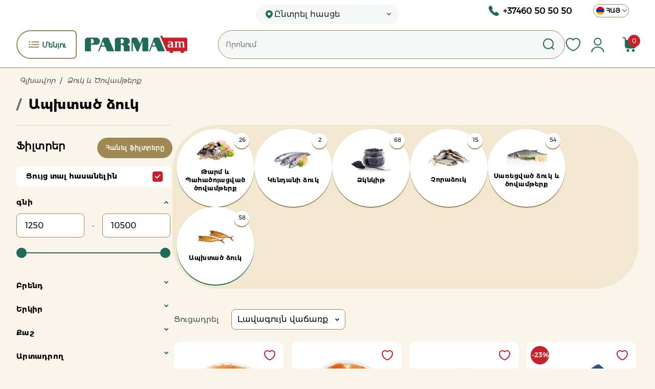

--- FILE ---
content_type: text/html; charset=UTF-8
request_url: https://www.parma.am/hy/product/category?slug=apkhtats-dzuk
body_size: 37129
content:
<!DOCTYPE html>
<html lang="hy">
<head>
    <meta name="releaseVersion" content="50dab00bca2e33a732c0179026b7967eccc6f9b70">
    <meta charset="UTF-8"/>
    <meta name="theme-color" content="#1E6C57"/>
    <meta name="viewport" content="width=device-width, initial-scale=1, maximum-scale=1, user-scalable=no">
    <meta http-equiv="X-UA-Compatible" content="IE=edge"/>
    <meta name="csrf-param" content="_csrf-front">
<meta name="csrf-token" content="DiQOPc6dzwnSo9ujz30XRr-jqwAdTn6vc1BKwSt4MVlmZWNYmsyLYbGOne6jUH4Z8_zxZncgKd8fHA_5fAF8Gw==">
    <title>Ապխտած ձուկ</title>
    <link href="https://parma.am/hy/product/category?slug=apkhtats-dzuk" rel="canonical"/>
    <meta property="og:url" content="https://parma.am/hy/product/category?slug=apkhtats-dzuk">
    <meta property="og:site_name" content="Parma">
    <meta property="og:type" content="website"/>
    <meta property="og:title" content="Ապխտած ձուկ"/>
    <meta property="og:description" content="Ապխտած ձուկ"/>
    <meta property="fb:app_id" content="1565502053545681"/>
    <meta property="og:image:width" content="328"/>
    <meta property="og:image:height" content="328"/>
            <link href='/css/hy.css' rel='stylesheet' type='text/css'/>
        <meta property="og:image" content="https://static.parma.am/origin/category/smokedfish.png">
<meta property="og:description" content="Ապխտած ձկների լայն ընտրանին Parma.am-ում է։ Արի՛ Parma.am, պատվիրի՛ր ամենաթարմ և որակյալ ապրանքները։ Արագ առաքում ՀՀ ողջ տարածքում։">
<meta name="title" content="Ապխտած ձուկ | Parma.am">
<meta name="description" content="Ապխտած ձկների լայն ընտրանին Parma.am-ում է։ Արի՛ Parma.am, պատվիրի՛ր ամենաթարմ և որակյալ ապրանքները։ Արագ առաքում ՀՀ ողջ տարածքում։">
<meta name="keywords" content="Օնլայն սուպերմարկետ, պատվիրել օնլայն, առաքում, սաղմոնի փափկամիս, ապխտած սաղմոն, իշխանի փափկամիս, ապխտած իշխան, սկումբրիա, թառափ 
Patvirel online, araqum, saxmoni papkamis, apxtac saxmon, ishxani papkamis, apxtac ishxan, tarap">
<meta property="og:image" content="https://static.parma.am/origin/category/smokedfish.png">
<meta property="og:image" content="https://static.parma.am/origin/category/smokedfish.png">
<link href="/assets/119a4edd/css/font-awesome.min.css" rel="stylesheet">
<link href="/assets/b94f7edd/css/bootstrap.css" rel="stylesheet">
<link href="/css/styles.css?v=50dab00bca2e33a732c0179026b7967eccc6f9b70" rel="stylesheet">
<link href="/css/new_styles.css?v=50dab00bca2e33a732c0179026b7967eccc6f9b70" rel="stylesheet">
<link href="/css/slicebox.css?v=50dab00bca2e33a732c0179026b7967eccc6f9b70" rel="stylesheet">
<link href="/css/fancy_box.css?v=50dab00bca2e33a732c0179026b7967eccc6f9b70" rel="stylesheet">
<link href="/css/select.css?v=50dab00bca2e33a732c0179026b7967eccc6f9b70" rel="stylesheet">
<link href="/css/swiper.min.css?v=50dab00bca2e33a732c0179026b7967eccc6f9b70" rel="stylesheet">
<link href="/assets/98f0ed3b/css/delivery.css?v=50dab00bca2e33a732c0179026b7967eccc6f9b70" rel="stylesheet">
<link href="https://unpkg.com/leaflet@1.9.4/dist/leaflet.css" rel="stylesheet">
<link href="/assets/a209e731/authchoice.css" rel="stylesheet">
<script src="/js/main_header.js?v=50dab00bca2e33a732c0179026b7967eccc6f9b70"></script>
<script>function entrance() {
    Swal.fire({
        title: 'Դաշտերը հասանելի կլինեն գրանցվելուց հետո',
        text: 'Գրանցվել հիմա',
        showCancelButton: true,
        confirmButtonText: 'Այո',
        cancelButtonText: 'Ոչ'
    }).then((result) => {
        if (result.value === true) {
          window.location = '/hy/signup';
        }
    })
}</script></head>
<body>

<canvas id="snow-canvas"></canvas>
<div id="loaderDiv">
    <i id="loading" class='fa fa-spinner fa-pulse' style='display:none;'></i>
</div>
<div id="fixed-up"><i class="fa fa-angle-up "></i></div>
<section class="main_section">
    <div id="main">
        <input type="hidden" class="clear_box_text" value="Ցանկանու՞մ եք մաքրել զամբյուղը"/>
<input type="hidden" class="remove_item_text" value="Ցանկանում եք ջնջե՞լ ապրանքը"/>
<input type="hidden" class="yes_text" value="Այո"/>
<input type="hidden" class="no_text" value="Ոչ"/>
<div class="basket_box_overlay"></div>
<div class="basket_box new_basket" id="new_bas">
    <div class="cart-header">
        <p class="basket-title">Ձեր զամբյուղը</p>
        <button class="close" data-dismiss="modal"><img src="/images/close-circle.svg" class="closeMenu"></button>
    </div>
    <div class="mini_cart_btns">
        <button class="clear_box">Մաքրել զամբյուղը</button>
    </div>
    <div class="box_content"></div>
    <div class="d-flex justify-content-end align-items-center basket-total-container">
        <p class="new_basket_total">
            <span class="total-heading">Ընդհանուր</span>
            <span>
                <span id="b_t_s" class="box_total_price">0</span>
                <strong> ֏</strong>
            </span>
        </p>
        <a href="/hy/check-out" class="order-btn">Պատվիրել</a>
    </div>
</div>



        <div id="mySidenav" class="sidenav">
    
<div class="mob_info">
    <div class="mob-header">
        <img src="/images/logo.svg" class="mobile-logo" alt="parma am logo"/>
        <a href="javascript:void(0)" class="men_close closebtn">
            <img src="/images/close-circle.svg" alt="close icon"/>
        </a>
    </div>
    

<div class="delivery-wrapper">
    <div class="delivery-btn" id="deliveryBtn" onclick="openAddressListModal()">
        <img src="/images/location-icon.svg" alt="location icon"/>
        <p class="delivery-location" title="Ընտրել հասցե">
            Ընտրել հասցե        </p>
        <img src="/images/arr-down-green.svg" class="arrow-img" alt="open address list"/>
    </div>
</div>

</div>    <div class="mob_menu_body">
    <div class="accordion" id="menuAccordion">
        <div class="card">
            <div class="mob_mini_menu">
                <ul>
                                            <li>
                            <a href="/hy/product/shop?slug=news">
                                
                                Նորույթներ</a>
                        </li>
                                            <li>
                            <a href="/hy/product/shop?slug=zegcer">
                                
                                Զեղչեր</a>
                        </li>
                                            <li>
                            <a href="/hy/product/shop?slug=only-in-parma">
                                
                                Only in Parma</a>
                        </li>
                                    </ul>
            </div>
            <div class="card-header" id="heading1">
                <h2 class="mb-0">
                    <button class="btn btn-link" type="button" data-toggle="collapse" data-target="#collapse1"
                            aria-expanded="true" aria-controls="collapse1">
                        Մենյու                    </button>
                </h2>
            </div>

            <div id="collapse1" class="collapse show" aria-labelledby="heading1" data-parent="#menuAccordion">
                <div class="card-body">
                    <div class="accordion" id="menuAccordionChild">
                                                    <div class="card">
                <div class="card-header" id="heading4">
                    <h2 class="mb-0">
                     <a href="/hy/product/category?slug=patrasti-utestner"
                               class="mob_menu_heading  "><img width="24" height="24" src="https://static.parma.am/origin/category/Readymeals.png" alt="Պատրաստի ուտեստներ"><span class="menuItemName">Պատրաստի ուտեստներ</span></a>
                        <button class="btn btn-link" type="button" data-toggle="collapse"
                                data-target="#collapse4" aria-expanded=""
                                aria-controls="collapse4"><i class="f-s-18 fa fa-angle-down"></i></button>
                    </h2>
                </div> <div id="collapse4" class="collapse"
                    aria-labelledby="heading4" data-parent="#menuAccordionChild">
                        <div class="card-body">
                            <div id="accordion"><div class="card">
                <div class="card-header" id="heading43">
                    <h2 class="mb-0">
                     <a href="/hy/product/category?slug=aghtcan-yev-nakhutest"
                               class="mob_menu_heading  "><img width="24" height="24" src="https://static.parma.am/origin/category/Salads.png" alt="Աղցան և Նախուտեստ"><span class="menuItemName">Աղցան և Նախուտեստ</span></a>
                        <button class="btn btn-link" type="button" data-toggle="collapse"
                                data-target="#collapse43" aria-expanded=""
                                aria-controls="collapse43"></button>
                    </h2>
                </div></div><div class="card">
                <div class="card-header" id="heading68">
                    <h2 class="mb-0">
                     <a href="/hy/product/category?slug=arag-stund"
                               class="mob_menu_heading  "><img width="24" height="24" src="https://static.parma.am/origin/category/Fastfood.png" alt="Արագ սնունդ"><span class="menuItemName">Արագ սնունդ</span></a>
                        <button class="btn btn-link" type="button" data-toggle="collapse"
                                data-target="#collapse68" aria-expanded=""
                                aria-controls="collapse68"></button>
                    </h2>
                </div></div><div class="card">
                <div class="card-header" id="heading74">
                    <h2 class="mb-0">
                     <a href="/hy/product/category?slug=taq-utestner"
                               class="mob_menu_heading  "><img width="24" height="24" src="https://static.parma.am/origin/category/Hotdishes.png" alt="Տաք ուտեստներ"><span class="menuItemName">Տաք ուտեստներ</span></a>
                        <button class="btn btn-link" type="button" data-toggle="collapse"
                                data-target="#collapse74" aria-expanded=""
                                aria-controls="collapse74"></button>
                    </h2>
                </div></div></div>
                        </div>
                    </div></div>                                                    <div class="card">
                <div class="card-header" id="heading5">
                    <h2 class="mb-0">
                     <a href="/hy/product/category?slug=hatc-yev--thkhvatsqablithner"
                               class="mob_menu_heading  "><img width="24" height="24" src="https://static.parma.am/origin/category/Bread.png" alt="Հաց և Թխվածքաբլիթներ"><span class="menuItemName">Հաց և Թխվածքաբլիթներ</span></a>
                        <button class="btn btn-link" type="button" data-toggle="collapse"
                                data-target="#collapse5" aria-expanded=""
                                aria-controls="collapse5"><i class="f-s-18 fa fa-angle-down"></i></button>
                    </h2>
                </div> <div id="collapse5" class="collapse"
                    aria-labelledby="heading5" data-parent="#menuAccordionChild">
                        <div class="card-body">
                            <div id="accordion"><div class="card">
                <div class="card-header" id="heading59">
                    <h2 class="mb-0">
                     <a href="/hy/product/category?slug=thkhvatsq"
                               class="mob_menu_heading  "><img width="24" height="24" src="https://static.parma.am/origin/category/Bakery(1).png" alt="Թխվածք"><span class="menuItemName">Թխվածք</span></a>
                        <button class="btn btn-link" type="button" data-toggle="collapse"
                                data-target="#collapse59" aria-expanded=""
                                aria-controls="collapse59"></button>
                    </h2>
                </div></div><div class="card">
                <div class="card-header" id="heading90">
                    <h2 class="mb-0">
                     <a href="/hy/product/category?slug=khmoreghen"
                               class="mob_menu_heading  "><img width="24" height="24" src="https://static.parma.am/origin/category/Pastry.png" alt="Խմորեղեն"><span class="menuItemName">Խմորեղեն</span></a>
                        <button class="btn btn-link" type="button" data-toggle="collapse"
                                data-target="#collapse90" aria-expanded=""
                                aria-controls="collapse90"></button>
                    </h2>
                </div></div><div class="card">
                <div class="card-header" id="heading37">
                    <h2 class="mb-0">
                     <a href="/hy/product/category?slug=hatc-yev-lavash"
                               class="mob_menu_heading  "><img width="24" height="24" src="https://static.parma.am/origin/category/Breadandpita.png" alt="Հաց և Լավաշ"><span class="menuItemName">Հաց և Լավաշ</span></a>
                        <button class="btn btn-link" type="button" data-toggle="collapse"
                                data-target="#collapse37" aria-expanded=""
                                aria-controls="collapse37"></button>
                    </h2>
                </div></div><div class="card">
                <div class="card-header" id="heading96">
                    <h2 class="mb-0">
                     <a href="/hy/product/category?slug=torther"
                               class="mob_menu_heading  "><img width="24" height="24" src="https://static.parma.am/origin/category/Cakes.png" alt="Տորթեր"><span class="menuItemName">Տորթեր</span></a>
                        <button class="btn btn-link" type="button" data-toggle="collapse"
                                data-target="#collapse96" aria-expanded=""
                                aria-controls="collapse96"></button>
                    </h2>
                </div></div></div>
                        </div>
                    </div></div>                                                    <div class="card">
                <div class="card-header" id="heading6">
                    <h2 class="mb-0">
                     <a href="/hy/product/category?slug=kathnamtherq-yev-dzu"
                               class="mob_menu_heading  "><img width="24" height="24" src="https://static.parma.am/origin/category/Milkandeggs.png" alt="Կաթնամթերք և Ձու"><span class="menuItemName">Կաթնամթերք և Ձու</span></a>
                        <button class="btn btn-link" type="button" data-toggle="collapse"
                                data-target="#collapse6" aria-expanded=""
                                aria-controls="collapse6"><i class="f-s-18 fa fa-angle-down"></i></button>
                    </h2>
                </div> <div id="collapse6" class="collapse"
                    aria-labelledby="heading6" data-parent="#menuAccordionChild">
                        <div class="card-body">
                            <div id="accordion"><div class="card">
                <div class="card-header" id="heading165">
                    <h2 class="mb-0">
                     <a href="/hy/product/category?slug=than"
                               class="mob_menu_heading  "><img width="24" height="24" src="https://static.parma.am/origin/category/TanandOkroshka.png" alt="Թան և Մածնաբրդոշ"><span class="menuItemName">Թան և Մածնաբրդոշ</span></a>
                        <button class="btn btn-link" type="button" data-toggle="collapse"
                                data-target="#collapse165" aria-expanded=""
                                aria-controls="collapse165"></button>
                    </h2>
                </div></div><div class="card">
                <div class="card-header" id="heading78">
                    <h2 class="mb-0">
                     <a href="/hy/product/category?slug=ththvaser"
                               class="mob_menu_heading  "><img width="24" height="24" src="https://static.parma.am/origin/category/sourcream.png" alt="Թթվասեր"><span class="menuItemName">Թթվասեր</span></a>
                        <button class="btn btn-link" type="button" data-toggle="collapse"
                                data-target="#collapse78" aria-expanded=""
                                aria-controls="collapse78"></button>
                    </h2>
                </div></div><div class="card">
                <div class="card-header" id="heading154">
                    <h2 class="mb-0">
                     <a href="/hy/product/category?slug=khtatcrats-kath"
                               class="mob_menu_heading  "><img width="24" height="24" src="https://static.parma.am/origin/category/condensedmilk.png" alt="Խտացրած կաթ"><span class="menuItemName">Խտացրած կաթ</span></a>
                        <button class="btn btn-link" type="button" data-toggle="collapse"
                                data-target="#collapse154" aria-expanded=""
                                aria-controls="collapse154"></button>
                    </h2>
                </div></div><div class="card">
                <div class="card-header" id="heading42">
                    <h2 class="mb-0">
                     <a href="/hy/product/category?slug=kath"
                               class="mob_menu_heading  "><img width="24" height="24" src="https://static.parma.am/origin/category/milk.png" alt="Կաթ"><span class="menuItemName">Կաթ</span></a>
                        <button class="btn btn-link" type="button" data-toggle="collapse"
                                data-target="#collapse42" aria-expanded=""
                                aria-controls="collapse42"></button>
                    </h2>
                </div></div><div class="card">
                <div class="card-header" id="heading163">
                    <h2 class="mb-0">
                     <a href="/hy/product/category?slug=kathnashorrayin-artadranq"
                               class="mob_menu_heading  "><img width="24" height="24" src="https://static.parma.am/origin/category/cottagecheese.png" alt="Կաթնաշոռային արտադրանք"><span class="menuItemName">Կաթնաշոռային արտադրանք</span></a>
                        <button class="btn btn-link" type="button" data-toggle="collapse"
                                data-target="#collapse163" aria-expanded=""
                                aria-controls="collapse163"></button>
                    </h2>
                </div></div><div class="card">
                <div class="card-header" id="heading54">
                    <h2 class="mb-0">
                     <a href="/hy/product/category?slug=karag-yev-margarin"
                               class="mob_menu_heading  "><img width="24" height="24" src="https://static.parma.am/origin/category/butter.png" alt="Կարագ և Մարգարին"><span class="menuItemName">Կարագ և Մարգարին</span></a>
                        <button class="btn btn-link" type="button" data-toggle="collapse"
                                data-target="#collapse54" aria-expanded=""
                                aria-controls="collapse54"></button>
                    </h2>
                </div></div><div class="card">
                <div class="card-header" id="heading142">
                    <h2 class="mb-0">
                     <a href="/hy/product/category?slug=kefir-yev-kokteyl"
                               class="mob_menu_heading  "><img width="24" height="24" src="https://static.parma.am/origin/category/KefirandCocktail.png" alt="Կեֆիր և Կոկտեյլ"><span class="menuItemName">Կեֆիր և Կոկտեյլ</span></a>
                        <button class="btn btn-link" type="button" data-toggle="collapse"
                                data-target="#collapse142" aria-expanded=""
                                aria-controls="collapse142"></button>
                    </h2>
                </div></div><div class="card">
                <div class="card-header" id="heading128">
                    <h2 class="mb-0">
                     <a href="/hy/product/category?slug=dzu"
                               class="mob_menu_heading  "><img width="24" height="24" src="https://static.parma.am/origin/category/eggs.png" alt="Ձու"><span class="menuItemName">Ձու</span></a>
                        <button class="btn btn-link" type="button" data-toggle="collapse"
                                data-target="#collapse128" aria-expanded=""
                                aria-controls="collapse128"></button>
                    </h2>
                </div></div><div class="card">
                <div class="card-header" id="heading107">
                    <h2 class="mb-0">
                     <a href="/hy/product/category?slug=matsun"
                               class="mob_menu_heading  "><img width="24" height="24" src="https://static.parma.am/origin/category/Matsoun.png" alt="Մածուն"><span class="menuItemName">Մածուն</span></a>
                        <button class="btn btn-link" type="button" data-toggle="collapse"
                                data-target="#collapse107" aria-expanded=""
                                aria-controls="collapse107"></button>
                    </h2>
                </div></div><div class="card">
                <div class="card-header" id="heading145">
                    <h2 class="mb-0">
                     <a href="/hy/product/category?slug=yogurtner"
                               class="mob_menu_heading  "><img width="24" height="24" src="https://static.parma.am/origin/category/yogurt(1).png" alt="Յոգուրտներ"><span class="menuItemName">Յոգուրտներ</span></a>
                        <button class="btn btn-link" type="button" data-toggle="collapse"
                                data-target="#collapse145" aria-expanded=""
                                aria-controls="collapse145"></button>
                    </h2>
                </div></div><div class="card">
                <div class="card-header" id="heading113">
                    <h2 class="mb-0">
                     <a href="/hy/product/category?slug=panirner"
                               class="mob_menu_heading  "><img width="24" height="24" src="https://static.parma.am/origin/category/cheese.png" alt="Պանիրներ"><span class="menuItemName">Պանիրներ</span></a>
                        <button class="btn btn-link" type="button" data-toggle="collapse"
                                data-target="#collapse113" aria-expanded=""
                                aria-controls="collapse113"></button>
                    </h2>
                </div></div><div class="card">
                <div class="card-header" id="heading160">
                    <h2 class="mb-0">
                     <a href="/hy/product/category?slug=serutcq"
                               class="mob_menu_heading  "><img width="24" height="24" src="https://static.parma.am/origin/category/Cream.png" alt="Սերուցք"><span class="menuItemName">Սերուցք</span></a>
                        <button class="btn btn-link" type="button" data-toggle="collapse"
                                data-target="#collapse160" aria-expanded=""
                                aria-controls="collapse160"></button>
                    </h2>
                </div></div></div>
                        </div>
                    </div></div>                                                    <div class="card">
                <div class="card-header" id="heading7">
                    <h2 class="mb-0">
                     <a href="/hy/product/category?slug=npareghen"
                               class="mob_menu_heading  "><img width="24" height="24" src="https://static.parma.am/origin/category/Grocery(1).png" alt="Նպարեղեն"><span class="menuItemName">Նպարեղեն</span></a>
                        <button class="btn btn-link" type="button" data-toggle="collapse"
                                data-target="#collapse7" aria-expanded=""
                                aria-controls="collapse7"><i class="f-s-18 fa fa-angle-down"></i></button>
                    </h2>
                </div> <div id="collapse7" class="collapse"
                    aria-labelledby="heading7" data-parent="#menuAccordionChild">
                        <div class="card-body">
                            <div id="accordion"><div class="card">
                <div class="card-header" id="heading137">
                    <h2 class="mb-0">
                     <a href="/hy/product/category?slug=alyur"
                               class="mob_menu_heading  "><img width="24" height="24" src="https://static.parma.am/origin/category/flour.png" alt="Ալյուր"><span class="menuItemName">Ալյուր</span></a>
                        <button class="btn btn-link" type="button" data-toggle="collapse"
                                data-target="#collapse137" aria-expanded=""
                                aria-controls="collapse137"></button>
                    </h2>
                </div></div><div class="card">
                <div class="card-header" id="heading132">
                    <h2 class="mb-0">
                     <a href="/hy/product/category?slug=arag-patrastvogh-mtherq"
                               class="mob_menu_heading  "><img width="24" height="24" src="https://static.parma.am/origin/category/Instantfood.png" alt="Արագ պատրաստվող մթերք"><span class="menuItemName">Արագ պատրաստվող մթերք</span></a>
                        <button class="btn btn-link" type="button" data-toggle="collapse"
                                data-target="#collapse132" aria-expanded=""
                                aria-controls="collapse132"></button>
                    </h2>
                </div></div><div class="card">
                <div class="card-header" id="heading57">
                    <h2 class="mb-0">
                     <a href="/hy/product/category?slug=brindz"
                               class="mob_menu_heading  "><img width="24" height="24" src="https://static.parma.am/origin/category/rice.png" alt="Բրինձ"><span class="menuItemName">Բրինձ</span></a>
                        <button class="btn btn-link" type="button" data-toggle="collapse"
                                data-target="#collapse57" aria-expanded=""
                                aria-controls="collapse57"></button>
                    </h2>
                </div></div><div class="card">
                <div class="card-header" id="heading98">
                    <h2 class="mb-0">
                     <a href="/hy/product/category?slug=lobazginer"
                               class="mob_menu_heading  "><img width="24" height="24" src="https://static.parma.am/origin/category/Legumes.png" alt="Լոբազգիներ"><span class="menuItemName">Լոբազգիներ</span></a>
                        <button class="btn btn-link" type="button" data-toggle="collapse"
                                data-target="#collapse98" aria-expanded=""
                                aria-controls="collapse98"></button>
                    </h2>
                </div></div><div class="card">
                <div class="card-header" id="heading153">
                    <h2 class="mb-0">
                     <a href="/hy/product/category?slug=ketchup-mayonez-sous"
                               class="mob_menu_heading  "><img width="24" height="24" src="https://static.parma.am/origin/category/ketchup.png" alt="Կետչուպ, Մայոնեզ, Սոուս"><span class="menuItemName">Կետչուպ, Մայոնեզ, Սոուս</span></a>
                        <button class="btn btn-link" type="button" data-toggle="collapse"
                                data-target="#collapse153" aria-expanded=""
                                aria-controls="collapse153"></button>
                    </h2>
                </div></div><div class="card">
                <div class="card-header" id="heading164">
                    <h2 class="mb-0">
                     <a href="/hy/product/category?slug=hamemunqner"
                               class="mob_menu_heading  "><img width="24" height="24" src="https://static.parma.am/origin/category/spices.png" alt="Համեմունքներ"><span class="menuItemName">Համեմունքներ</span></a>
                        <button class="btn btn-link" type="button" data-toggle="collapse"
                                data-target="#collapse164" aria-expanded=""
                                aria-controls="collapse164"></button>
                    </h2>
                </div></div><div class="card">
                <div class="card-header" id="heading88">
                    <h2 class="mb-0">
                     <a href="/hy/product/category?slug=dzavareghen"
                               class="mob_menu_heading  "><img width="24" height="24" src="https://static.parma.am/origin/category/Grains.png" alt="Ձավարեղեն"><span class="menuItemName">Ձավարեղեն</span></a>
                        <button class="btn btn-link" type="button" data-toggle="collapse"
                                data-target="#collapse88" aria-expanded=""
                                aria-controls="collapse88"></button>
                    </h2>
                </div></div><div class="card">
                <div class="card-header" id="heading148">
                    <h2 class="mb-0">
                     <a href="/hy/product/category?slug=dzeth-yugh"
                               class="mob_menu_heading  "><img width="24" height="24" src="https://static.parma.am/origin/category/OilandGhee.png" alt="Ձեթ, Յուղ"><span class="menuItemName">Ձեթ, Յուղ</span></a>
                        <button class="btn btn-link" type="button" data-toggle="collapse"
                                data-target="#collapse148" aria-expanded=""
                                aria-controls="collapse148"></button>
                    </h2>
                </div></div><div class="card">
                <div class="card-header" id="heading41">
                    <h2 class="mb-0">
                     <a href="/hy/product/category?slug=makaroneghen"
                               class="mob_menu_heading  "><img width="24" height="24" src="https://static.parma.am/origin/category/pasta.png" alt="Մակարոնեղեն"><span class="menuItemName">Մակարոնեղեն</span></a>
                        <button class="btn btn-link" type="button" data-toggle="collapse"
                                data-target="#collapse41" aria-expanded=""
                                aria-controls="collapse41"></button>
                    </h2>
                </div></div><div class="card">
                <div class="card-header" id="heading158">
                    <h2 class="mb-0">
                     <a href="/hy/product/category?slug=shaqaravaz-agh-soda"
                               class="mob_menu_heading  "><img width="24" height="24" src="https://static.parma.am/origin/category/salt.png" alt="Շաքարավազ, Աղ, Սոդա"><span class="menuItemName">Շաքարավազ, Աղ, Սոդա</span></a>
                        <button class="btn btn-link" type="button" data-toggle="collapse"
                                data-target="#collapse158" aria-expanded=""
                                aria-controls="collapse158"></button>
                    </h2>
                </div></div><div class="card">
                <div class="card-header" id="heading114">
                    <h2 class="mb-0">
                     <a href="/hy/product/category?slug=patrasti-nakhatchasher-phathilner"
                               class="mob_menu_heading  "><img width="24" height="24" src="https://static.parma.am/origin/category/cereals.png" alt="Պատրաստի նախաճաշեր, Փաթիլներ"><span class="menuItemName">Պատրաստի նախաճաշեր, Փաթիլներ</span></a>
                        <button class="btn btn-link" type="button" data-toggle="collapse"
                                data-target="#collapse114" aria-expanded=""
                                aria-controls="collapse114"></button>
                    </h2>
                </div></div><div class="card">
                <div class="card-header" id="heading161">
                    <h2 class="mb-0">
                     <a href="/hy/product/category?slug=qatcakh"
                               class="mob_menu_heading  "><img width="24" height="24" src="https://static.parma.am/origin/category/vinegar.png" alt="Քացախ"><span class="menuItemName">Քացախ</span></a>
                        <button class="btn btn-link" type="button" data-toggle="collapse"
                                data-target="#collapse161" aria-expanded=""
                                aria-controls="collapse161"></button>
                    </h2>
                </div></div></div>
                        </div>
                    </div></div>                                                    <div class="card">
                <div class="card-header" id="heading15">
                    <h2 class="mb-0">
                     <a href="/hy/product/category?slug=qaghtcraveniq"
                               class="mob_menu_heading  "><img width="24" height="24" src="https://static.parma.am/origin/category/Sweets.png" alt="Քաղցրավենիք"><span class="menuItemName">Քաղցրավենիք</span></a>
                        <button class="btn btn-link" type="button" data-toggle="collapse"
                                data-target="#collapse15" aria-expanded=""
                                aria-controls="collapse15"><i class="f-s-18 fa fa-angle-down"></i></button>
                    </h2>
                </div> <div id="collapse15" class="collapse"
                    aria-labelledby="heading15" data-parent="#menuAccordionChild">
                        <div class="card-body">
                            <div id="accordion"><div class="card">
                <div class="card-header" id="heading156">
                    <h2 class="mb-0">
                     <a href="/hy/product/category?slug=ayl-qaxcraveniq"
                               class="mob_menu_heading  "><img width="24" height="24" src="https://static.parma.am/origin/category/Other(3).png" alt="Այլ"><span class="menuItemName">Այլ</span></a>
                        <button class="btn btn-link" type="button" data-toggle="collapse"
                                data-target="#collapse156" aria-expanded=""
                                aria-controls="collapse156"></button>
                    </h2>
                </div></div><div class="card">
                <div class="card-header" id="heading146">
                    <h2 class="mb-0">
                     <a href="/hy/product/category?slug=dondoghayin-yev-zefirayin-artadranq"
                               class="mob_menu_heading  "><img width="24" height="24" src="https://static.parma.am/origin/category/marshmallow.png" alt="Դոնդողային և Զեֆիրային արտադրանք"><span class="menuItemName">Դոնդողային և Զեֆիրային արտադրանք</span></a>
                        <button class="btn btn-link" type="button" data-toggle="collapse"
                                data-target="#collapse146" aria-expanded=""
                                aria-controls="collapse146"></button>
                    </h2>
                </div></div><div class="card">
                <div class="card-header" id="heading99">
                    <h2 class="mb-0">
                     <a href="/hy/product/category?slug=hrushakeghen-yev-chorahatcer"
                               class="mob_menu_heading  "><img width="24" height="24" src="https://static.parma.am/origin/category/cookies.png" alt="Հրուշակեղեն և Չորահացեր"><span class="menuItemName">Հրուշակեղեն և Չորահացեր</span></a>
                        <button class="btn btn-link" type="button" data-toggle="collapse"
                                data-target="#collapse99" aria-expanded=""
                                aria-controls="collapse99"></button>
                    </h2>
                </div></div><div class="card">
                <div class="card-header" id="heading129">
                    <h2 class="mb-0">
                     <a href="/hy/product/category?slug=mastak-yev-sarrnashaqar"
                               class="mob_menu_heading  "><img width="24" height="24" src="https://static.parma.am/origin/category/Lollipop.png" alt="Մաստակ և Սառնաշաքար"><span class="menuItemName">Մաստակ և Սառնաշաքար</span></a>
                        <button class="btn btn-link" type="button" data-toggle="collapse"
                                data-target="#collapse129" aria-expanded=""
                                aria-controls="collapse129"></button>
                    </h2>
                </div></div><div class="card">
                <div class="card-header" id="heading31">
                    <h2 class="mb-0">
                     <a href="/hy/product/category?slug=meghr"
                               class="mob_menu_heading  "><img width="24" height="24" src="https://static.parma.am/origin/category/honey.png" alt="Մեղր"><span class="menuItemName">Մեղր</span></a>
                        <button class="btn btn-link" type="button" data-toggle="collapse"
                                data-target="#collapse31" aria-expanded=""
                                aria-controls="collapse31"></button>
                    </h2>
                </div></div><div class="card">
                <div class="card-header" id="heading77">
                    <h2 class="mb-0">
                     <a href="/hy/product/category?slug=shokolade-artadranq"
                               class="mob_menu_heading  "><img width="24" height="24" src="https://static.parma.am/origin/category/Chocolate.png" alt="Շոկոլադե արտադրանք"><span class="menuItemName">Շոկոլադե արտադրանք</span></a>
                        <button class="btn btn-link" type="button" data-toggle="collapse"
                                data-target="#collapse77" aria-expanded=""
                                aria-controls="collapse77"></button>
                    </h2>
                </div></div><div class="card">
                <div class="card-header" id="heading53">
                    <h2 class="mb-0">
                     <a href="/hy/product/category?slug=chipser-yev-pop-korn"
                               class="mob_menu_heading  "><img width="24" height="24" src="https://static.parma.am/origin/category/chips.png" alt="Չիպսեր և Պոպ կորն"><span class="menuItemName">Չիպսեր և Պոպ կորն</span></a>
                        <button class="btn btn-link" type="button" data-toggle="collapse"
                                data-target="#collapse53" aria-expanded=""
                                aria-controls="collapse53"></button>
                    </h2>
                </div></div><div class="card">
                <div class="card-header" id="heading136">
                    <h2 class="mb-0">
                     <a href="/hy/product/category?slug=chrer-ev-yndexen"
                               class="mob_menu_heading  "><img width="24" height="24" src="https://static.parma.am/origin/category/nuts.png" alt="Չրեր և Ընդեղեն"><span class="menuItemName">Չրեր և Ընդեղեն</span></a>
                        <button class="btn btn-link" type="button" data-toggle="collapse"
                                data-target="#collapse136" aria-expanded=""
                                aria-controls="collapse136"></button>
                    </h2>
                </div></div><div class="card">
                <div class="card-header" id="heading110">
                    <h2 class="mb-0">
                     <a href="/hy/product/category?slug=sermer-yev-dzoghikner"
                               class="mob_menu_heading  "><img width="24" height="24" src="https://static.parma.am/origin/category/sunflowerseed.png" alt="Սերմեր և Ձողիկներ"><span class="menuItemName">Սերմեր և Ձողիկներ</span></a>
                        <button class="btn btn-link" type="button" data-toggle="collapse"
                                data-target="#collapse110" aria-expanded=""
                                aria-controls="collapse110"></button>
                    </h2>
                </div></div></div>
                        </div>
                    </div></div>                                                    <div class="card">
                <div class="card-header" id="heading8">
                    <h2 class="mb-0">
                     <a href="/hy/product/category?slug=msamtherq"
                               class="mob_menu_heading  "><img width="24" height="24" src="https://static.parma.am/origin/category/Meat.png" alt="Մսամթերք"><span class="menuItemName">Մսամթերք</span></a>
                        <button class="btn btn-link" type="button" data-toggle="collapse"
                                data-target="#collapse8" aria-expanded=""
                                aria-controls="collapse8"><i class="f-s-18 fa fa-angle-down"></i></button>
                    </h2>
                </div> <div id="collapse8" class="collapse"
                    aria-labelledby="heading8" data-parent="#menuAccordionChild">
                        <div class="card-body">
                            <div id="accordion"><div class="card">
                <div class="card-header" id="heading95">
                    <h2 class="mb-0">
                     <a href="/hy/product/category?slug=basturma-sudjukh"
                               class="mob_menu_heading  "><img width="24" height="24" src="https://static.parma.am/origin/category/Basturma.png" alt="Բաստուրմա, Սուջուխ"><span class="menuItemName">Բաստուրմա, Սուջուխ</span></a>
                        <button class="btn btn-link" type="button" data-toggle="collapse"
                                data-target="#collapse95" aria-expanded=""
                                aria-controls="collapse95"></button>
                    </h2>
                </div></div><div class="card">
                <div class="card-header" id="heading125">
                    <h2 class="mb-0">
                     <a href="/hy/product/category?slug=ayl-msamtherq"
                               class="mob_menu_heading  "><img width="24" height="24" src="https://static.parma.am/origin/category/Other(2).png" alt="Այլ"><span class="menuItemName">Այլ</span></a>
                        <button class="btn btn-link" type="button" data-toggle="collapse"
                                data-target="#collapse125" aria-expanded=""
                                aria-controls="collapse125"></button>
                    </h2>
                </div></div><div class="card">
                <div class="card-header" id="heading51">
                    <h2 class="mb-0">
                     <a href="/hy/product/category?slug=ershik"
                               class="mob_menu_heading  "><img width="24" height="24" src="https://static.parma.am/origin/category/salami.png" alt="Երշիկ"><span class="menuItemName">Երշիկ</span></a>
                        <button class="btn btn-link" type="button" data-toggle="collapse"
                                data-target="#collapse51" aria-expanded=""
                                aria-controls="collapse51"></button>
                    </h2>
                </div></div><div class="card">
                <div class="card-header" id="heading115">
                    <h2 class="mb-0">
                     <a href="/hy/product/category?slug=msayin-delikates"
                               class="mob_menu_heading  "><img width="24" height="24" src="https://static.parma.am/origin/category/pork.png" alt="Մսային դելիկատես"><span class="menuItemName">Մսային դելիկատես</span></a>
                        <button class="btn btn-link" type="button" data-toggle="collapse"
                                data-target="#collapse115" aria-expanded=""
                                aria-controls="collapse115"></button>
                    </h2>
                </div></div><div class="card">
                <div class="card-header" id="heading70">
                    <h2 class="mb-0">
                     <a href="/hy/product/category?slug=nrbershik"
                               class="mob_menu_heading  "><img width="24" height="24" src="https://static.parma.am/origin/category/sausages.png" alt="Նրբերշիկ"><span class="menuItemName">Նրբերշիկ</span></a>
                        <button class="btn btn-link" type="button" data-toggle="collapse"
                                data-target="#collapse70" aria-expanded=""
                                aria-controls="collapse70"></button>
                    </h2>
                </div></div></div>
                        </div>
                    </div></div>                                                    <div class="card">
                <div class="card-header" id="heading188">
                    <h2 class="mb-0">
                     <a href="/hy/product/category?slug=tharm-mis-1"
                               class="mob_menu_heading  "><img width="24" height="24" src="https://static.parma.am/origin/category/Freshmeat.png" alt="Թարմ Միս"><span class="menuItemName">Թարմ Միս</span></a>
                        <button class="btn btn-link" type="button" data-toggle="collapse"
                                data-target="#collapse188" aria-expanded=""
                                aria-controls="collapse188"><i class="f-s-18 fa fa-angle-down"></i></button>
                    </h2>
                </div> <div id="collapse188" class="collapse"
                    aria-labelledby="heading188" data-parent="#menuAccordionChild">
                        <div class="card-body">
                            <div id="accordion"><div class="card">
                <div class="card-header" id="heading191">
                    <h2 class="mb-0">
                     <a href="/hy/product/category?slug=thrrchnamis"
                               class="mob_menu_heading  "><img width="24" height="24" src="https://static.parma.am/origin/category/chicken.png" alt="Թռչնամիս"><span class="menuItemName">Թռչնամիս</span></a>
                        <button class="btn btn-link" type="button" data-toggle="collapse"
                                data-target="#collapse191" aria-expanded=""
                                aria-controls="collapse191"></button>
                    </h2>
                </div></div><div class="card">
                <div class="card-header" id="heading193">
                    <h2 class="mb-0">
                     <a href="/hy/product/category?slug=khoz"
                               class="mob_menu_heading  "><img width="24" height="24" src="https://static.parma.am/origin/category/animal.png" alt="Խոզ"><span class="menuItemName">Խոզ</span></a>
                        <button class="btn btn-link" type="button" data-toggle="collapse"
                                data-target="#collapse193" aria-expanded=""
                                aria-controls="collapse193"></button>
                    </h2>
                </div></div><div class="card">
                <div class="card-header" id="heading192">
                    <h2 class="mb-0">
                     <a href="/hy/product/category?slug=garr"
                               class="mob_menu_heading  "><img width="24" height="24" src="https://static.parma.am/origin/category/sheep.png" alt="Գառ"><span class="menuItemName">Գառ</span></a>
                        <button class="btn btn-link" type="button" data-toggle="collapse"
                                data-target="#collapse192" aria-expanded=""
                                aria-controls="collapse192"></button>
                    </h2>
                </div></div><div class="card">
                <div class="card-header" id="heading190">
                    <h2 class="mb-0">
                     <a href="/hy/product/category?slug=tavar"
                               class="mob_menu_heading  "><img width="24" height="24" src="https://static.parma.am/origin/category/cow.png" alt="Տավար"><span class="menuItemName">Տավար</span></a>
                        <button class="btn btn-link" type="button" data-toggle="collapse"
                                data-target="#collapse190" aria-expanded=""
                                aria-controls="collapse190"></button>
                    </h2>
                </div></div></div>
                        </div>
                    </div></div>                                                    <div class="card">
                <div class="card-header" id="heading14">
                    <h2 class="mb-0">
                     <a href="/hy/product/category?slug=hyuther-yev-ympeliqner"
                               class="mob_menu_heading  "><img width="24" height="24" src="https://static.parma.am/origin/category/Juiceandbeverages.png" alt="Հյութեր և Ըմպելիքներ"><span class="menuItemName">Հյութեր և Ըմպելիքներ</span></a>
                        <button class="btn btn-link" type="button" data-toggle="collapse"
                                data-target="#collapse14" aria-expanded=""
                                aria-controls="collapse14"><i class="f-s-18 fa fa-angle-down"></i></button>
                    </h2>
                </div> <div id="collapse14" class="collapse"
                    aria-labelledby="heading14" data-parent="#menuAccordionChild">
                        <div class="card-body">
                            <div id="accordion"><div class="card">
                <div class="card-header" id="heading26">
                    <h2 class="mb-0">
                     <a href="/hy/product/category?slug=bnakan-hyuther"
                               class="mob_menu_heading  "><img width="24" height="24" src="https://static.parma.am/origin/category/fruitjuice.png" alt="Բնական հյութեր"><span class="menuItemName">Բնական հյութեր</span></a>
                        <button class="btn btn-link" type="button" data-toggle="collapse"
                                data-target="#collapse26" aria-expanded=""
                                aria-controls="collapse26"></button>
                    </h2>
                </div></div><div class="card">
                <div class="card-header" id="heading50">
                    <h2 class="mb-0">
                     <a href="/hy/product/category?slug=zovatcutcich-ympeliqner"
                               class="mob_menu_heading  "><img width="24" height="24" src="https://static.parma.am/origin/category/Refreshingbeveras.png" alt="Զովացուցիչ ըմպելիքներ"><span class="menuItemName">Զովացուցիչ ըմպելիքներ</span></a>
                        <button class="btn btn-link" type="button" data-toggle="collapse"
                                data-target="#collapse50" aria-expanded=""
                                aria-controls="collapse50"></button>
                    </h2>
                </div></div><div class="card">
                <div class="card-header" id="heading94">
                    <h2 class="mb-0">
                     <a href="/hy/product/category?slug=kompot-yev-osharak"
                               class="mob_menu_heading  "><img width="24" height="24" src="https://static.parma.am/origin/category/Compote.png" alt="Կոմպոտ և Օշարակ"><span class="menuItemName">Կոմպոտ և Օշարակ</span></a>
                        <button class="btn btn-link" type="button" data-toggle="collapse"
                                data-target="#collapse94" aria-expanded=""
                                aria-controls="collapse94"></button>
                    </h2>
                </div></div><div class="card">
                <div class="card-header" id="heading133">
                    <h2 class="mb-0">
                     <a href="/hy/product/category?slug=djur"
                               class="mob_menu_heading  "><img width="24" height="24" src="https://static.parma.am/origin/category/water.png" alt="Ջուր"><span class="menuItemName">Ջուր</span></a>
                        <button class="btn btn-link" type="button" data-toggle="collapse"
                                data-target="#collapse133" aria-expanded=""
                                aria-controls="collapse133"></button>
                    </h2>
                </div></div><div class="card">
                <div class="card-header" id="heading139">
                    <h2 class="mb-0">
                     <a href="/hy/product/category?slug=taq-shokolad-kakao-kisel"
                               class="mob_menu_heading  "><img width="24" height="24" src="https://static.parma.am/origin/category/hotchocolate.png" alt="Տաք Շոկոլադ, Կակաո, Կիսել"><span class="menuItemName">Տաք Շոկոլադ, Կակաո, Կիսել</span></a>
                        <button class="btn btn-link" type="button" data-toggle="collapse"
                                data-target="#collapse139" aria-expanded=""
                                aria-controls="collapse139"></button>
                    </h2>
                </div></div><div class="card">
                <div class="card-header" id="heading151">
                    <h2 class="mb-0">
                     <a href="/hy/product/category?slug=tcatsr-alkoholayin-ympeliqner"
                               class="mob_menu_heading  "><img width="24" height="24" src="https://static.parma.am/origin/category/Lowalcoholbeverages.png" alt="Ցածր ալկոհոլային ըմպելիքներ"><span class="menuItemName">Ցածր ալկոհոլային ըմպելիքներ</span></a>
                        <button class="btn btn-link" type="button" data-toggle="collapse"
                                data-target="#collapse151" aria-expanded=""
                                aria-controls="collapse151"></button>
                    </h2>
                </div></div></div>
                        </div>
                    </div></div>                                                    <div class="card">
                <div class="card-header" id="heading171">
                    <h2 class="mb-0">
                     <a href="/hy/product/category?slug=tey-ev-surtch"
                               class="mob_menu_heading  "><img width="24" height="24" src="https://static.parma.am/origin/category/Teaandcoffee.png" alt="Թեյ և Սուրճ"><span class="menuItemName">Թեյ և Սուրճ</span></a>
                        <button class="btn btn-link" type="button" data-toggle="collapse"
                                data-target="#collapse171" aria-expanded=""
                                aria-controls="collapse171"><i class="f-s-18 fa fa-angle-down"></i></button>
                    </h2>
                </div> <div id="collapse171" class="collapse"
                    aria-labelledby="heading171" data-parent="#menuAccordionChild">
                        <div class="card-body">
                            <div id="accordion"><div class="card">
                <div class="card-header" id="heading173">
                    <h2 class="mb-0">
                     <a href="/hy/product/category?slug=they"
                               class="mob_menu_heading  "><img width="24" height="24" src="https://static.parma.am/origin/category/tea.png" alt="Թեյ"><span class="menuItemName">Թեյ</span></a>
                        <button class="btn btn-link" type="button" data-toggle="collapse"
                                data-target="#collapse173" aria-expanded=""
                                aria-controls="collapse173"></button>
                    </h2>
                </div></div><div class="card">
                <div class="card-header" id="heading172">
                    <h2 class="mb-0">
                     <a href="/hy/product/category?slug=surtch"
                               class="mob_menu_heading  "><img width="24" height="24" src="https://static.parma.am/origin/category/coffee.png" alt="Սուրճ"><span class="menuItemName">Սուրճ</span></a>
                        <button class="btn btn-link" type="button" data-toggle="collapse"
                                data-target="#collapse172" aria-expanded=""
                                aria-controls="collapse172"></button>
                    </h2>
                </div></div></div>
                        </div>
                    </div></div>                                                    <div class="card">
                <div class="card-header" id="heading11">
                    <h2 class="mb-0">
                     <a href="/hy/product/category?slug=sarretcvats-mtherq"
                               class="mob_menu_heading  "><img width="24" height="24" src="https://static.parma.am/origin/category/Frozenproducts.png" alt="Սառեցված մթերք"><span class="menuItemName">Սառեցված մթերք</span></a>
                        <button class="btn btn-link" type="button" data-toggle="collapse"
                                data-target="#collapse11" aria-expanded=""
                                aria-controls="collapse11"><i class="f-s-18 fa fa-angle-down"></i></button>
                    </h2>
                </div> <div id="collapse11" class="collapse"
                    aria-labelledby="heading11" data-parent="#menuAccordionChild">
                        <div class="card-body">
                            <div id="accordion"><div class="card">
                <div class="card-header" id="heading92">
                    <h2 class="mb-0">
                     <a href="/hy/product/category?slug=bandjareghen-mirg-hataptughner"
                               class="mob_menu_heading  "><img width="24" height="24" src="https://static.parma.am/origin/category/frozengoods.png" alt="Բանջարեղեն, Միրգ, Հատապտուղներ"><span class="menuItemName">Բանջարեղեն, Միրգ, Հատապտուղներ</span></a>
                        <button class="btn btn-link" type="button" data-toggle="collapse"
                                data-target="#collapse92" aria-expanded=""
                                aria-controls="collapse92"></button>
                    </h2>
                </div></div><div class="card">
                <div class="card-header" id="heading91">
                    <h2 class="mb-0">
                     <a href="/hy/product/category?slug=kisafabrikatner"
                               class="mob_menu_heading  "><img width="24" height="24" src="https://static.parma.am/origin/category/Semicookedproducts.png" alt="Կիսաֆաբրիկատներ"><span class="menuItemName">Կիսաֆաբրիկատներ</span></a>
                        <button class="btn btn-link" type="button" data-toggle="collapse"
                                data-target="#collapse91" aria-expanded=""
                                aria-controls="collapse91"></button>
                    </h2>
                </div></div><div class="card">
                <div class="card-header" id="heading28">
                    <h2 class="mb-0">
                     <a href="/hy/product/category?slug=msamtherq-sarecvats"
                               class="mob_menu_heading  "><img width="24" height="24" src="https://static.parma.am/origin/category/Meatproducts.png" alt="Մսամթերք"><span class="menuItemName">Մսամթերք</span></a>
                        <button class="btn btn-link" type="button" data-toggle="collapse"
                                data-target="#collapse28" aria-expanded=""
                                aria-controls="collapse28"></button>
                    </h2>
                </div></div><div class="card">
                <div class="card-header" id="heading64">
                    <h2 class="mb-0">
                     <a href="/hy/product/category?slug=paghpaghak"
                               class="mob_menu_heading  "><img width="24" height="24" src="https://static.parma.am/origin/category/icecream.png" alt="Պաղպաղակ, Սառույց"><span class="menuItemName">Պաղպաղակ, Սառույց</span></a>
                        <button class="btn btn-link" type="button" data-toggle="collapse"
                                data-target="#collapse64" aria-expanded=""
                                aria-controls="collapse64"></button>
                    </h2>
                </div></div></div>
                        </div>
                    </div></div>                                                    <div class="card">
                <div class="card-header" id="heading12">
                    <h2 class="mb-0">
                     <a href="/hy/product/category?slug=mirg-yev-bandjareghen"
                               class="mob_menu_heading  "><img width="24" height="24" src="https://static.parma.am/origin/category/Vegetables.png" alt="Միրգ և Բանջարեղեն"><span class="menuItemName">Միրգ և Բանջարեղեն</span></a>
                        <button class="btn btn-link" type="button" data-toggle="collapse"
                                data-target="#collapse12" aria-expanded=""
                                aria-controls="collapse12"><i class="f-s-18 fa fa-angle-down"></i></button>
                    </h2>
                </div> <div id="collapse12" class="collapse"
                    aria-labelledby="heading12" data-parent="#menuAccordionChild">
                        <div class="card-body">
                            <div id="accordion"><div class="card">
                <div class="card-header" id="heading39">
                    <h2 class="mb-0">
                     <a href="/hy/product/category?slug=aryevadardzayin-mrger"
                               class="mob_menu_heading  "><img width="24" height="24" src="https://static.parma.am/origin/category/Tropicalfruits.png" alt="Արևադարձային մրգեր"><span class="menuItemName">Արևադարձային մրգեր</span></a>
                        <button class="btn btn-link" type="button" data-toggle="collapse"
                                data-target="#collapse39" aria-expanded=""
                                aria-controls="collapse39"></button>
                    </h2>
                </div></div><div class="card">
                <div class="card-header" id="heading84">
                    <h2 class="mb-0">
                     <a href="/hy/product/category?slug=bandjareghen"
                               class="mob_menu_heading  "><img width="24" height="24" src="https://static.parma.am/origin/category/vegetable.png" alt="Բանջարեղեն"><span class="menuItemName">Բանջարեղեն</span></a>
                        <button class="btn btn-link" type="button" data-toggle="collapse"
                                data-target="#collapse84" aria-expanded=""
                                aria-controls="collapse84"></button>
                    </h2>
                </div></div><div class="card">
                <div class="card-header" id="heading55">
                    <h2 class="mb-0">
                     <a href="/hy/product/category?slug=hataptughner"
                               class="mob_menu_heading  "><img width="24" height="24" src="https://static.parma.am/origin/category/berries.png" alt="Հատապտուղներ"><span class="menuItemName">Հատապտուղներ</span></a>
                        <button class="btn btn-link" type="button" data-toggle="collapse"
                                data-target="#collapse55" aria-expanded=""
                                aria-controls="collapse55"></button>
                    </h2>
                </div></div><div class="card">
                <div class="card-header" id="heading103">
                    <h2 class="mb-0">
                     <a href="/hy/product/category?slug=mrger"
                               class="mob_menu_heading  "><img width="24" height="24" src="https://static.parma.am/origin/category/Fruits.png" alt="Մրգեր"><span class="menuItemName">Մրգեր</span></a>
                        <button class="btn btn-link" type="button" data-toggle="collapse"
                                data-target="#collapse103" aria-expanded=""
                                aria-controls="collapse103"></button>
                    </h2>
                </div></div></div>
                        </div>
                    </div></div>                                                    <div class="card">
                <div class="card-header" id="heading10">
                    <h2 class="mb-0">
                     <a href="/hy/product/category?slug=pahatsoyatcvats-mtherq"
                               class="mob_menu_heading  "><img width="24" height="24" src="https://static.parma.am/origin/category/Cannedfood.png" alt="Պահածոյացված մթերք"><span class="menuItemName">Պահածոյացված մթերք</span></a>
                        <button class="btn btn-link" type="button" data-toggle="collapse"
                                data-target="#collapse10" aria-expanded=""
                                aria-controls="collapse10"><i class="f-s-18 fa fa-angle-down"></i></button>
                    </h2>
                </div> <div id="collapse10" class="collapse"
                    aria-labelledby="heading10" data-parent="#menuAccordionChild">
                        <div class="card-body">
                            <div id="accordion"><div class="card">
                <div class="card-header" id="heading35">
                    <h2 class="mb-0">
                     <a href="/hy/product/category?slug=bandjareghenayin-pahatsoner"
                               class="mob_menu_heading  "><img width="24" height="24" src="https://static.parma.am/origin/category/Cannedvegetables.png" alt="Բանջարեղենային պահածոներ"><span class="menuItemName">Բանջարեղենային պահածոներ</span></a>
                        <button class="btn btn-link" type="button" data-toggle="collapse"
                                data-target="#collapse35" aria-expanded=""
                                aria-controls="collapse35"></button>
                    </h2>
                </div></div><div class="card">
                <div class="card-header" id="heading116">
                    <h2 class="mb-0">
                     <a href="/hy/product/category?slug=dzithaptugh"
                               class="mob_menu_heading  "><img width="24" height="24" src="https://static.parma.am/origin/category/Olives.png" alt="Ձիթապտուղ"><span class="menuItemName">Ձիթապտուղ</span></a>
                        <button class="btn btn-link" type="button" data-toggle="collapse"
                                data-target="#collapse116" aria-expanded=""
                                aria-controls="collapse116"></button>
                    </h2>
                </div></div><div class="card">
                <div class="card-header" id="heading87">
                    <h2 class="mb-0">
                     <a href="/hy/product/category?slug=dzknayin-pahatsoner"
                               class="mob_menu_heading  "><img width="24" height="24" src="https://static.parma.am/origin/category/Cannedfish.png" alt="Ձկնային պահածոներ"><span class="menuItemName">Ձկնային պահածոներ</span></a>
                        <button class="btn btn-link" type="button" data-toggle="collapse"
                                data-target="#collapse87" aria-expanded=""
                                aria-controls="collapse87"></button>
                    </h2>
                </div></div><div class="card">
                <div class="card-header" id="heading48">
                    <h2 class="mb-0">
                     <a href="/hy/product/category?slug=msayin-pahatsoner-pashtetner"
                               class="mob_menu_heading  "><img width="24" height="24" src="https://static.parma.am/origin/category/Cannedmeatandpastes.png" alt="Մսային պահածոներ, Պաշտետներ"><span class="menuItemName">Մսային պահածոներ, Պաշտետներ</span></a>
                        <button class="btn btn-link" type="button" data-toggle="collapse"
                                data-target="#collapse48" aria-expanded=""
                                aria-controls="collapse48"></button>
                    </h2>
                </div></div><div class="card">
                <div class="card-header" id="heading104">
                    <h2 class="mb-0">
                     <a href="/hy/product/category?slug=mrgayin-pahatsoner"
                               class="mob_menu_heading  "><img width="24" height="24" src="https://static.parma.am/origin/category/Cannedfruits.png" alt="Մրգային պահածոներ"><span class="menuItemName">Մրգային պահածոներ</span></a>
                        <button class="btn btn-link" type="button" data-toggle="collapse"
                                data-target="#collapse104" aria-expanded=""
                                aria-controls="collapse104"></button>
                    </h2>
                </div></div><div class="card">
                <div class="card-header" id="heading126">
                    <h2 class="mb-0">
                     <a href="/hy/product/category?slug=tomati-matsuk"
                               class="mob_menu_heading  "><img width="24" height="24" src="https://static.parma.am/origin/category/Tomatopaste.png" alt="Տոմատի մածուկ"><span class="menuItemName">Տոմատի մածուկ</span></a>
                        <button class="btn btn-link" type="button" data-toggle="collapse"
                                data-target="#collapse126" aria-expanded=""
                                aria-controls="collapse126"></button>
                    </h2>
                </div></div></div>
                        </div>
                    </div></div>                                                    <div class="card">
                <div class="card-header" id="heading13">
                    <h2 class="mb-0">
                     <a href="/hy/product/category?slug=alkoholayin-khmichqner"
                               class="mob_menu_heading  "><img width="24" height="24" src="https://static.parma.am/origin/category/alcoholic_beverages.png" alt="Ալկոհոլային խմիչքներ"><span class="menuItemName">Ալկոհոլային խմիչքներ</span></a>
                        <button class="btn btn-link" type="button" data-toggle="collapse"
                                data-target="#collapse13" aria-expanded=""
                                aria-controls="collapse13"><i class="f-s-18 fa fa-angle-down"></i></button>
                    </h2>
                </div> <div id="collapse13" class="collapse"
                    aria-labelledby="heading13" data-parent="#menuAccordionChild">
                        <div class="card-body">
                            <div id="accordion"><div class="card">
                <div class="card-header" id="heading162">
                    <h2 class="mb-0">
                     <a href="/hy/product/category?slug=garedjur"
                               class="mob_menu_heading  "><img width="24" height="24" src="https://static.parma.am/origin/category/beer.png" alt="Գարեջուր"><span class="menuItemName">Գարեջուր</span></a>
                        <button class="btn btn-link" type="button" data-toggle="collapse"
                                data-target="#collapse162" aria-expanded=""
                                aria-controls="collapse162"></button>
                    </h2>
                </div></div><div class="card">
                <div class="card-header" id="heading38">
                    <h2 class="mb-0">
                     <a href="/hy/product/category?slug=gini"
                               class="mob_menu_heading  "><img width="24" height="24" src="https://static.parma.am/origin/category/wine.png" alt="Գինի"><span class="menuItemName">Գինի</span></a>
                        <button class="btn btn-link" type="button" data-toggle="collapse"
                                data-target="#collapse38" aria-expanded=""
                                aria-controls="collapse38"></button>
                    </h2>
                </div></div><div class="card">
                <div class="card-header" id="heading124">
                    <h2 class="mb-0">
                     <a href="/hy/product/category?slug=likyor"
                               class="mob_menu_heading  "><img width="24" height="24" src="https://static.parma.am/origin/category/liqueur.png" alt="Լիկյոր"><span class="menuItemName">Լիկյոր</span></a>
                        <button class="btn btn-link" type="button" data-toggle="collapse"
                                data-target="#collapse124" aria-expanded=""
                                aria-controls="collapse124"></button>
                    </h2>
                </div></div><div class="card">
                <div class="card-header" id="heading80">
                    <h2 class="mb-0">
                     <a href="/hy/product/category?slug=konyak"
                               class="mob_menu_heading  "><img width="24" height="24" src="https://static.parma.am/origin/category/brandy.png" alt="Կոնյակ"><span class="menuItemName">Կոնյակ</span></a>
                        <button class="btn btn-link" type="button" data-toggle="collapse"
                                data-target="#collapse80" aria-expanded=""
                                aria-controls="collapse80"></button>
                    </h2>
                </div></div><div class="card">
                <div class="card-header" id="heading155">
                    <h2 class="mb-0">
                     <a href="/hy/product/category?slug=shampayn-yev-phrphrun-gini"
                               class="mob_menu_heading  "><img width="24" height="24" src="https://static.parma.am/origin/category/Champaign(1).png" alt="Շամպայն և Փրփրուն գինի"><span class="menuItemName">Շամպայն և Փրփրուն գինի</span></a>
                        <button class="btn btn-link" type="button" data-toggle="collapse"
                                data-target="#collapse155" aria-expanded=""
                                aria-controls="collapse155"></button>
                    </h2>
                </div></div><div class="card">
                <div class="card-header" id="heading159">
                    <h2 class="mb-0">
                     <a href="/hy/product/category?slug=djin-absent-anison"
                               class="mob_menu_heading  "><img width="24" height="24" src="https://static.parma.am/origin/category/gin.png" alt="Ջին, Աբսենտ, Անիսոն"><span class="menuItemName">Ջին, Աբսենտ, Անիսոն</span></a>
                        <button class="btn btn-link" type="button" data-toggle="collapse"
                                data-target="#collapse159" aria-expanded=""
                                aria-controls="collapse159"></button>
                    </h2>
                </div></div><div class="card">
                <div class="card-header" id="heading47">
                    <h2 class="mb-0">
                     <a href="/hy/product/category?slug=rrom"
                               class="mob_menu_heading  "><img width="24" height="24" src="https://static.parma.am/origin/category/rum.png" alt="Ռոմ"><span class="menuItemName">Ռոմ</span></a>
                        <button class="btn btn-link" type="button" data-toggle="collapse"
                                data-target="#collapse47" aria-expanded=""
                                aria-controls="collapse47"></button>
                    </h2>
                </div></div><div class="card">
                <div class="card-header" id="heading119">
                    <h2 class="mb-0">
                     <a href="/hy/product/category?slug=vermut"
                               class="mob_menu_heading  "><img width="24" height="24" src="https://static.parma.am/origin/category/Vermouth.png" alt="Վերմուտ"><span class="menuItemName">Վերմուտ</span></a>
                        <button class="btn btn-link" type="button" data-toggle="collapse"
                                data-target="#collapse119" aria-expanded=""
                                aria-controls="collapse119"></button>
                    </h2>
                </div></div><div class="card">
                <div class="card-header" id="heading135">
                    <h2 class="mb-0">
                     <a href="/hy/product/category?slug=viski"
                               class="mob_menu_heading  "><img width="24" height="24" src="https://static.parma.am/origin/category/whiskey.png" alt="Վիսկի"><span class="menuItemName">Վիսկի</span></a>
                        <button class="btn btn-link" type="button" data-toggle="collapse"
                                data-target="#collapse135" aria-expanded=""
                                aria-controls="collapse135"></button>
                    </h2>
                </div></div><div class="card">
                <div class="card-header" id="heading106">
                    <h2 class="mb-0">
                     <a href="/hy/product/category?slug=tekila"
                               class="mob_menu_heading  "><img width="24" height="24" src="https://static.parma.am/origin/category/tequila.png" alt="Տեկիլա"><span class="menuItemName">Տեկիլա</span></a>
                        <button class="btn btn-link" type="button" data-toggle="collapse"
                                data-target="#collapse106" aria-expanded=""
                                aria-controls="collapse106"></button>
                    </h2>
                </div></div><div class="card">
                <div class="card-header" id="heading143">
                    <h2 class="mb-0">
                     <a href="/hy/product/category?slug=oghi"
                               class="mob_menu_heading  "><img width="24" height="24" src="https://static.parma.am/origin/category/vodka.png" alt="Օղի"><span class="menuItemName">Օղի</span></a>
                        <button class="btn btn-link" type="button" data-toggle="collapse"
                                data-target="#collapse143" aria-expanded=""
                                aria-controls="collapse143"></button>
                    </h2>
                </div></div><div class="card">
                <div class="card-header" id="heading166">
                    <h2 class="mb-0">
                     <a href="/hy/product/category?slug=ayl-alkoholayin-khmichqner"
                               class="mob_menu_heading  "><img width="24" height="24" src="https://static.parma.am/origin/category/Other(1).png" alt="Այլ"><span class="menuItemName">Այլ</span></a>
                        <button class="btn btn-link" type="button" data-toggle="collapse"
                                data-target="#collapse166" aria-expanded=""
                                aria-controls="collapse166"></button>
                    </h2>
                </div></div></div>
                        </div>
                    </div></div>                                                    <div class="card">
                <div class="card-header" id="heading20">
                    <h2 class="mb-0">
                     <a href="/hy/product/category?slug=tskhakhot"
                               class="mob_menu_heading  "><img width="24" height="24" src="https://static.parma.am/origin/category/Cigarette.png" alt="Ծխախոտ"><span class="menuItemName">Ծխախոտ</span></a>
                        <button class="btn btn-link" type="button" data-toggle="collapse"
                                data-target="#collapse20" aria-expanded=""
                                aria-controls="collapse20"><i class="f-s-18 fa fa-angle-down"></i></button>
                    </h2>
                </div> <div id="collapse20" class="collapse"
                    aria-labelledby="heading20" data-parent="#menuAccordionChild">
                        <div class="card-body">
                            <div id="accordion"><div class="card">
                <div class="card-header" id="heading25">
                    <h2 class="mb-0">
                     <a href="/hy/product/category?slug=antsukh-artadranq"
                               class="mob_menu_heading  "><img width="24" height="24" src="https://static.parma.am/origin/category/vape.png" alt="Անծուխ արտադրանք"><span class="menuItemName">Անծուխ արտադրանք</span></a>
                        <button class="btn btn-link" type="button" data-toggle="collapse"
                                data-target="#collapse25" aria-expanded=""
                                aria-controls="collapse25"></button>
                    </h2>
                </div></div><div class="card">
                <div class="card-header" id="heading65">
                    <h2 class="mb-0">
                     <a href="/hy/product/category?slug=tskhakhot"
                               class="mob_menu_heading  "><img width="24" height="24" src="https://static.parma.am/origin/category/cigarette.png" alt="Ծխախոտ"><span class="menuItemName">Ծխախոտ</span></a>
                        <button class="btn btn-link" type="button" data-toggle="collapse"
                                data-target="#collapse65" aria-expanded=""
                                aria-controls="collapse65"></button>
                    </h2>
                </div></div><div class="card">
                <div class="card-header" id="heading109">
                    <h2 class="mb-0">
                     <a href="/hy/product/category?slug=krakayrich-aqsesuarner"
                               class="mob_menu_heading  "><img width="24" height="24" src="https://static.parma.am/origin/category/lighter.png" alt="Կրակայրիչ, Աքսեսուարներ"><span class="menuItemName">Կրակայրիչ, Աքսեսուարներ</span></a>
                        <button class="btn btn-link" type="button" data-toggle="collapse"
                                data-target="#collapse109" aria-expanded=""
                                aria-controls="collapse109"></button>
                    </h2>
                </div></div><div class="card">
                <div class="card-header" id="heading69">
                    <h2 class="mb-0">
                     <a href="/hy/product/category?slug=sigar-sigarella-thuthun"
                               class="mob_menu_heading  "><img width="24" height="24" src="https://static.parma.am/origin/category/cigar.png" alt="Սիգար, Սիգարելլա, Թութուն"><span class="menuItemName">Սիգար, Սիգարելլա, Թութուն</span></a>
                        <button class="btn btn-link" type="button" data-toggle="collapse"
                                data-target="#collapse69" aria-expanded=""
                                aria-controls="collapse69"></button>
                    </h2>
                </div></div></div>
                        </div>
                    </div></div>                                                    <div class="card">
                <div class="card-header" id="heading9">
                    <h2 class="mb-0">
                     <a href="/hy/product/category?slug=dzuk-yev-tsovamtherq"
                               class="mob_menu_heading  "><img width="24" height="24" src="https://static.parma.am/origin/category/Fishandseafood.png" alt="Ձուկ և Ծովամթերք"><span class="menuItemName">Ձուկ և Ծովամթերք</span></a>
                        <button class="btn btn-link" type="button" data-toggle="collapse"
                                data-target="#collapse9" aria-expanded=""
                                aria-controls="collapse9"><i class="f-s-18 fa fa-angle-down"></i></button>
                    </h2>
                </div> <div id="collapse9" class="collapse"
                    aria-labelledby="heading9" data-parent="#menuAccordionChild">
                        <div class="card-body">
                            <div id="accordion"><div class="card">
                <div class="card-header" id="heading67">
                    <h2 class="mb-0">
                     <a href="/hy/product/category?slug=apkhtats-dzuk"
                               class="mob_menu_heading   red_"><img width="24" height="24" src="https://static.parma.am/origin/category/smokedfish.png" alt="Ապխտած ձուկ"><span class="menuItemName">Ապխտած ձուկ</span></a>
                        <button class="btn btn-link" type="button" data-toggle="collapse"
                                data-target="#collapse67" aria-expanded=""
                                aria-controls="collapse67"></button>
                    </h2>
                </div></div><div class="card">
                <div class="card-header" id="heading86">
                    <h2 class="mb-0">
                     <a href="/hy/product/category?slug=tsovamtherq"
                               class="mob_menu_heading  "><img width="24" height="24" src="https://static.parma.am/origin/category/FreshandCannedseafood(1).png" alt="Թարմ և Պահածոյացված ծովամթերք"><span class="menuItemName">Թարմ և Պահածոյացված ծովամթերք</span></a>
                        <button class="btn btn-link" type="button" data-toggle="collapse"
                                data-target="#collapse86" aria-expanded=""
                                aria-controls="collapse86"><i class="f-s-18 fa fa-angle-down"></i></button>
                    </h2>
                </div> <div id="collapse86" class="collapse"
                    aria-labelledby="heading86" data-parent="#accordion">
                        <div class="card-body">
                            <div id="accordion"><div class="card">
                <div class="card-header" id="heading195">
                    <h2 class="mb-0">
                     <a href="/hy/product/category?slug=197"
                               class="mob_menu_heading  "><img width="24" height="24" src="https://static.parma.am/origin/category/FreshandCannedseafood.png" alt=""><span class="menuItemName"></span></a>
                        <button class="btn btn-link" type="button" data-toggle="collapse"
                                data-target="#collapse195" aria-expanded=""
                                aria-controls="collapse195"></button>
                    </h2>
                </div></div></div>
                        </div>
                    </div></div><div class="card">
                <div class="card-header" id="heading102">
                    <h2 class="mb-0">
                     <a href="/hy/product/category?slug=sarretcvats-dzuk-ev-tsovamtherq"
                               class="mob_menu_heading  "><img width="24" height="24" src="https://static.parma.am/origin/category/Frozenfishandseafood.png" alt="Սառեցված ձուկ և ծովամթերք"><span class="menuItemName">Սառեցված ձուկ և ծովամթերք</span></a>
                        <button class="btn btn-link" type="button" data-toggle="collapse"
                                data-target="#collapse102" aria-expanded=""
                                aria-controls="collapse102"></button>
                    </h2>
                </div></div><div class="card">
                <div class="card-header" id="heading40">
                    <h2 class="mb-0">
                     <a href="/hy/product/category?slug=kendani-dzuk"
                               class="mob_menu_heading  "><img width="24" height="24" src="https://static.parma.am/origin/category/fish.png" alt="Կենդանի ձուկ"><span class="menuItemName">Կենդանի ձուկ</span></a>
                        <button class="btn btn-link" type="button" data-toggle="collapse"
                                data-target="#collapse40" aria-expanded=""
                                aria-controls="collapse40"></button>
                    </h2>
                </div></div><div class="card">
                <div class="card-header" id="heading118">
                    <h2 class="mb-0">
                     <a href="/hy/product/category?slug=dzknkith"
                               class="mob_menu_heading  "><img width="24" height="24" src="https://static.parma.am/origin/category/caviar.png" alt="Ձկնկիթ"><span class="menuItemName">Ձկնկիթ</span></a>
                        <button class="btn btn-link" type="button" data-toggle="collapse"
                                data-target="#collapse118" aria-expanded=""
                                aria-controls="collapse118"></button>
                    </h2>
                </div></div><div class="card">
                <div class="card-header" id="heading127">
                    <h2 class="mb-0">
                     <a href="/hy/product/category?slug=choradzuk"
                               class="mob_menu_heading  "><img width="24" height="24" src="https://static.parma.am/origin/category/Driedfish(1).png" alt="Չորաձուկ"><span class="menuItemName">Չորաձուկ</span></a>
                        <button class="btn btn-link" type="button" data-toggle="collapse"
                                data-target="#collapse127" aria-expanded=""
                                aria-controls="collapse127"></button>
                    </h2>
                </div></div></div>
                        </div>
                    </div></div>                                                    <div class="card">
                <div class="card-header" id="heading16">
                    <h2 class="mb-0">
                     <a href="/hy/product/category?slug=mankakan-snund"
                               class="mob_menu_heading  "><img width="24" height="24" src="https://static.parma.am/origin/category/Babyfood.png" alt="Մանկական սնունդ"><span class="menuItemName">Մանկական սնունդ</span></a>
                        <button class="btn btn-link" type="button" data-toggle="collapse"
                                data-target="#collapse16" aria-expanded=""
                                aria-controls="collapse16"><i class="f-s-18 fa fa-angle-down"></i></button>
                    </h2>
                </div> <div id="collapse16" class="collapse"
                    aria-labelledby="heading16" data-parent="#menuAccordionChild">
                        <div class="card-body">
                            <div id="accordion"><div class="card">
                <div class="card-header" id="heading36">
                    <h2 class="mb-0">
                     <a href="/hy/product/category?slug=kathnayin-kharrnurd-"
                               class="mob_menu_heading  "><img width="24" height="24" src="https://static.parma.am/origin/category/yogurt.png" alt="Կաթնային արտադրանք"><span class="menuItemName">Կաթնային արտադրանք</span></a>
                        <button class="btn btn-link" type="button" data-toggle="collapse"
                                data-target="#collapse36" aria-expanded=""
                                aria-controls="collapse36"></button>
                    </h2>
                </div></div><div class="card">
                <div class="card-header" id="heading49">
                    <h2 class="mb-0">
                     <a href="/hy/product/category?slug=hyuth-they"
                               class="mob_menu_heading  "><img width="24" height="24" src="https://static.parma.am/origin/category/juice.png" alt="Հյութ, Թեյ"><span class="menuItemName">Հյութ, Թեյ</span></a>
                        <button class="btn btn-link" type="button" data-toggle="collapse"
                                data-target="#collapse49" aria-expanded=""
                                aria-controls="collapse49"></button>
                    </h2>
                </div></div><div class="card">
                <div class="card-header" id="heading72">
                    <h2 class="mb-0">
                     <a href="/hy/product/category?slug=shila-thkhvatsqablith-khyus"
                               class="mob_menu_heading  "><img width="24" height="24" src="https://static.parma.am/origin/category/puree.png" alt="Շիլա, Թխվածքաբլիթ, Խյուս"><span class="menuItemName">Շիլա, Թխվածքաբլիթ, Խյուս</span></a>
                        <button class="btn btn-link" type="button" data-toggle="collapse"
                                data-target="#collapse72" aria-expanded=""
                                aria-controls="collapse72"></button>
                    </h2>
                </div></div></div>
                        </div>
                    </div></div>                                                    <div class="card">
                <div class="card-header" id="heading19">
                    <h2 class="mb-0">
                     <a href="/hy/product/category?slug=diabetik-snund"
                               class="mob_menu_heading  "><img width="24" height="24" src="https://static.parma.am/origin/category/Diabeticproducts.png" alt="Դիաբետիկ սնունդ"><span class="menuItemName">Դիաբետիկ սնունդ</span></a>
                        <button class="btn btn-link" type="button" data-toggle="collapse"
                                data-target="#collapse19" aria-expanded=""
                                aria-controls="collapse19"><i class="f-s-18 fa fa-angle-down"></i></button>
                    </h2>
                </div> <div id="collapse19" class="collapse"
                    aria-labelledby="heading19" data-parent="#menuAccordionChild">
                        <div class="card-body">
                            <div id="accordion"><div class="card">
                <div class="card-header" id="heading111">
                    <h2 class="mb-0">
                     <a href="/hy/product/category?slug=ayl-diabetik-snund"
                               class="mob_menu_heading  "><img width="24" height="24" src="https://static.parma.am/origin/category/Other.png" alt="Այլ"><span class="menuItemName">Այլ</span></a>
                        <button class="btn btn-link" type="button" data-toggle="collapse"
                                data-target="#collapse111" aria-expanded=""
                                aria-controls="collapse111"></button>
                    </h2>
                </div></div><div class="card">
                <div class="card-header" id="heading58">
                    <h2 class="mb-0">
                     <a href="/hy/product/category?slug=ympeliqner"
                               class="mob_menu_heading  "><img width="24" height="24" src="https://static.parma.am/origin/category/Beverages.png" alt="Ըմպելիքներ"><span class="menuItemName">Ըմպելիքներ</span></a>
                        <button class="btn btn-link" type="button" data-toggle="collapse"
                                data-target="#collapse58" aria-expanded=""
                                aria-controls="collapse58"></button>
                    </h2>
                </div></div><div class="card">
                <div class="card-header" id="heading73">
                    <h2 class="mb-0">
                     <a href="/hy/product/category?slug=shaqar-shaqari-phokharinich"
                               class="mob_menu_heading  "><img width="24" height="24" src="https://static.parma.am/origin/category/sugar.png" alt="Շաքար, Շաքարի փոխարինիչ"><span class="menuItemName">Շաքար, Շաքարի փոխարինիչ</span></a>
                        <button class="btn btn-link" type="button" data-toggle="collapse"
                                data-target="#collapse73" aria-expanded=""
                                aria-controls="collapse73"></button>
                    </h2>
                </div></div><div class="card">
                <div class="card-header" id="heading105">
                    <h2 class="mb-0">
                     <a href="/hy/product/category?slug=qaghtcraveniq-aghander"
                               class="mob_menu_heading  "><img width="24" height="24" src="https://static.parma.am/origin/category/SweetsDesserts.png" alt="Քաղցրավենիք, Աղանդեր"><span class="menuItemName">Քաղցրավենիք, Աղանդեր</span></a>
                        <button class="btn btn-link" type="button" data-toggle="collapse"
                                data-target="#collapse105" aria-expanded=""
                                aria-controls="collapse105"></button>
                    </h2>
                </div></div></div>
                        </div>
                    </div></div>                                                    <div class="card">
                <div class="card-header" id="heading17">
                    <h2 class="mb-0">
                     <a href="/hy/product/category?slug=arrantc-glyuten"
                               class="mob_menu_heading  "><img width="24" height="24" src="https://static.parma.am/origin/category/withoutGluten.png" alt="Առանց գլյուտեն"><span class="menuItemName">Առանց գլյուտեն</span></a>
                        <button class="btn btn-link" type="button" data-toggle="collapse"
                                data-target="#collapse17" aria-expanded=""
                                aria-controls="collapse17"></button>
                    </h2>
                </div></div>                                                    <div class="card">
                <div class="card-header" id="heading18">
                    <h2 class="mb-0">
                     <a href="/hy/product/category?slug=organakan"
                               class="mob_menu_heading  "><img width="24" height="24" src="https://static.parma.am/origin/category/organicFood.png" alt="Օրգանական սնունդ"><span class="menuItemName">Օրգանական սնունդ</span></a>
                        <button class="btn btn-link" type="button" data-toggle="collapse"
                                data-target="#collapse18" aria-expanded=""
                                aria-controls="collapse18"></button>
                    </h2>
                </div></div>                                                    <div class="card">
                <div class="card-header" id="heading168">
                    <h2 class="mb-0">
                     <a href="/hy/product/category?slug=tsaghikner"
                               class="mob_menu_heading  "><img width="24" height="24" src="https://static.parma.am/origin/category/Ծաղիկներ.png" alt="Ծաղիկներ"><span class="menuItemName">Ծաղիկներ</span></a>
                        <button class="btn btn-link" type="button" data-toggle="collapse"
                                data-target="#collapse168" aria-expanded=""
                                aria-controls="collapse168"></button>
                    </h2>
                </div></div>                                                    <div class="card">
                <div class="card-header" id="heading21">
                    <h2 class="mb-0">
                     <a href="/hy/product/category?slug=kendanineri-hamar"
                               class="mob_menu_heading  "><img width="24" height="24" src="https://static.parma.am/origin/category/forPets.png" alt="Կենդանիների համար"><span class="menuItemName">Կենդանիների համար</span></a>
                        <button class="btn btn-link" type="button" data-toggle="collapse"
                                data-target="#collapse21" aria-expanded=""
                                aria-controls="collapse21"></button>
                    </h2>
                </div></div>                                                    <div class="card">
                <div class="card-header" id="heading22">
                    <h2 class="mb-0">
                     <a href="/hy/product/category?slug=tntesakan-apranqner"
                               class="mob_menu_heading  "><img width="24" height="24" src="https://static.parma.am/origin/category/Economic.png" alt="Տնտեսական ապրանքներ"><span class="menuItemName">Տնտեսական ապրանքներ</span></a>
                        <button class="btn btn-link" type="button" data-toggle="collapse"
                                data-target="#collapse22" aria-expanded=""
                                aria-controls="collapse22"><i class="f-s-18 fa fa-angle-down"></i></button>
                    </h2>
                </div> <div id="collapse22" class="collapse"
                    aria-labelledby="heading22" data-parent="#menuAccordionChild">
                        <div class="card-body">
                            <div id="accordion"><div class="card">
                <div class="card-header" id="heading150">
                    <h2 class="mb-0">
                     <a href="/hy/product/category?slug=ayl-tntesakan-apranqner"
                               class="mob_menu_heading  "><img width="24" height="24" src="https://static.parma.am/origin/category/Other(4).png" alt="Այլ"><span class="menuItemName">Այլ</span></a>
                        <button class="btn btn-link" type="button" data-toggle="collapse"
                                data-target="#collapse150" aria-expanded=""
                                aria-controls="collapse150"></button>
                    </h2>
                </div></div><div class="card">
                <div class="card-header" id="heading33">
                    <h2 class="mb-0">
                     <a href="/hy/product/category?slug=arroghdjuthyun-yev-geghetckuthyun"
                               class="mob_menu_heading  "><img width="24" height="24" src="https://static.parma.am/origin/category/HealthandBeauty.png" alt="Առողջություն և Գեղեցկություն"><span class="menuItemName">Առողջություն և Գեղեցկություն</span></a>
                        <button class="btn btn-link" type="button" data-toggle="collapse"
                                data-target="#collapse33" aria-expanded=""
                                aria-controls="collapse33"><i class="f-s-18 fa fa-angle-down"></i></button>
                    </h2>
                </div> <div id="collapse33" class="collapse"
                    aria-labelledby="heading33" data-parent="#accordion">
                        <div class="card-body">
                            <div id="accordion"><div class="card">
                <div class="card-header" id="heading56">
                    <h2 class="mb-0">
                     <a href="/hy/product/category?slug=berani-khorrochi-khnamq"
                               class="mob_menu_heading  "><img width="24" height="24" src="https://static.parma.am/origin/category/Oralcare.png" alt="Բերանի խոռոչի խնամք"><span class="menuItemName">Բերանի խոռոչի խնամք</span></a>
                        <button class="btn btn-link" type="button" data-toggle="collapse"
                                data-target="#collapse56" aria-expanded=""
                                aria-controls="collapse56"></button>
                    </h2>
                </div></div><div class="card">
                <div class="card-header" id="heading149">
                    <h2 class="mb-0">
                     <a href="/hy/product/category?slug=galanterea"
                               class="mob_menu_heading  "><img width="24" height="24" src="https://static.parma.am/origin/category/Haberdashery.png" alt="Գալանտերեա"><span class="menuItemName">Գալանտերեա</span></a>
                        <button class="btn btn-link" type="button" data-toggle="collapse"
                                data-target="#collapse149" aria-expanded=""
                                aria-controls="collapse149"></button>
                    </h2>
                </div></div><div class="card">
                <div class="card-header" id="heading117">
                    <h2 class="mb-0">
                     <a href="/hy/product/category?slug=eghungneri-khnamq"
                               class="mob_menu_heading  "><img width="24" height="24" src="https://static.parma.am/origin/category/Nailcare.png" alt="Եղունգների խնամք"><span class="menuItemName">Եղունգների խնամք</span></a>
                        <button class="btn btn-link" type="button" data-toggle="collapse"
                                data-target="#collapse117" aria-expanded=""
                                aria-controls="collapse117"></button>
                    </h2>
                </div></div><div class="card">
                <div class="card-header" id="heading123">
                    <h2 class="mb-0">
                     <a href="/hy/product/category?slug=intim-higiena"
                               class="mob_menu_heading  "><img width="24" height="24" src="https://static.parma.am/origin/category/Intimatehygiene.png" alt="Ինտիմ հիգիենա"><span class="menuItemName">Ինտիմ հիգիենա</span></a>
                        <button class="btn btn-link" type="button" data-toggle="collapse"
                                data-target="#collapse123" aria-expanded=""
                                aria-controls="collapse123"></button>
                    </h2>
                </div></div><div class="card">
                <div class="card-header" id="heading79">
                    <h2 class="mb-0">
                     <a href="/hy/product/category?slug=hakaqrtinqayin-midjotc"
                               class="mob_menu_heading  "><img width="24" height="24" src="https://static.parma.am/origin/category/Deodorants.png" alt="Հակաքրտինքային միջոց"><span class="menuItemName">Հակաքրտինքային միջոց</span></a>
                        <button class="btn btn-link" type="button" data-toggle="collapse"
                                data-target="#collapse79" aria-expanded=""
                                aria-controls="collapse79"></button>
                    </h2>
                </div></div><div class="card">
                <div class="card-header" id="heading101">
                    <h2 class="mb-0">
                     <a href="/hy/product/category?slug=mazeri-khnamq"
                               class="mob_menu_heading  "><img width="24" height="24" src="https://static.parma.am/origin/category/Haircare.png" alt="Մազերի խնամք"><span class="menuItemName">Մազերի խնամք</span></a>
                        <button class="btn btn-link" type="button" data-toggle="collapse"
                                data-target="#collapse101" aria-expanded=""
                                aria-controls="collapse101"></button>
                    </h2>
                </div></div><div class="card">
                <div class="card-header" id="heading140">
                    <h2 class="mb-0">
                     <a href="/hy/product/category?slug=mankakan-paraganer"
                               class="mob_menu_heading  "><img width="24" height="24" src="https://static.parma.am/origin/category/Accessoriesforkids.png" alt="Մանկական պարագաներ"><span class="menuItemName">Մանկական պարագաներ</span></a>
                        <button class="btn btn-link" type="button" data-toggle="collapse"
                                data-target="#collapse140" aria-expanded=""
                                aria-controls="collapse140"></button>
                    </h2>
                </div></div><div class="card">
                <div class="card-header" id="heading30">
                    <h2 class="mb-0">
                     <a href="/hy/product/category?slug=marmni-yev-mashki-khnamq"
                               class="mob_menu_heading  "><img width="24" height="24" src="https://static.parma.am/origin/category/BodyandSkincare.png" alt="Մարմնի և Մաշկի խնամք"><span class="menuItemName">Մարմնի և Մաշկի խնամք</span></a>
                        <button class="btn btn-link" type="button" data-toggle="collapse"
                                data-target="#collapse30" aria-expanded=""
                                aria-controls="collapse30"></button>
                    </h2>
                </div></div><div class="card">
                <div class="card-header" id="heading152">
                    <h2 class="mb-0">
                     <a href="/hy/product/category?slug=parfumeria-yev-kosmetika"
                               class="mob_menu_heading  "><img width="24" height="24" src="https://static.parma.am/origin/category/PerfumesandCosmetics.png" alt="Պարֆումերիա և Կոսմետիկա"><span class="menuItemName">Պարֆումերիա և Կոսմետիկա</span></a>
                        <button class="btn btn-link" type="button" data-toggle="collapse"
                                data-target="#collapse152" aria-expanded=""
                                aria-controls="collapse152"></button>
                    </h2>
                </div></div></div>
                        </div>
                    </div></div><div class="card">
                <div class="card-header" id="heading120">
                    <h2 class="mb-0">
                     <a href="/hy/product/category?slug=grenakan-pituyqner"
                               class="mob_menu_heading  "><img width="24" height="24" src="https://static.parma.am/origin/category/Stationary.png" alt="Գրենական պիտույքներ"><span class="menuItemName">Գրենական պիտույքներ</span></a>
                        <button class="btn btn-link" type="button" data-toggle="collapse"
                                data-target="#collapse120" aria-expanded=""
                                aria-controls="collapse120"><i class="f-s-18 fa fa-angle-down"></i></button>
                    </h2>
                </div> <div id="collapse120" class="collapse"
                    aria-labelledby="heading120" data-parent="#accordion">
                        <div class="card-body">
                            <div id="accordion"><div class="card">
                <div class="card-header" id="heading93">
                    <h2 class="mb-0">
                     <a href="/hy/product/category?slug=ayl-grenakan-pituyqner"
                               class="mob_menu_heading  "><img width="24" height="24" src="https://static.parma.am/origin/category/Other(5).png" alt="Այլ"><span class="menuItemName">Այլ</span></a>
                        <button class="btn btn-link" type="button" data-toggle="collapse"
                                data-target="#collapse93" aria-expanded=""
                                aria-controls="collapse93"></button>
                    </h2>
                </div></div><div class="card">
                <div class="card-header" id="heading44">
                    <h2 class="mb-0">
                     <a href="/hy/product/category?slug=grasenyakayin__paraganer"
                               class="mob_menu_heading  "><img width="24" height="24" src="https://static.parma.am/origin/category/Officetools.png" alt="Գրասենյակային պարագաներ"><span class="menuItemName">Գրասենյակային պարագաներ</span></a>
                        <button class="btn btn-link" type="button" data-toggle="collapse"
                                data-target="#collapse44" aria-expanded=""
                                aria-controls="collapse44"></button>
                    </h2>
                </div></div><div class="card">
                <div class="card-header" id="heading63">
                    <h2 class="mb-0">
                     <a href="/hy/product/category?slug=therth-amsagir-girq"
                               class="mob_menu_heading  "><img width="24" height="24" src="https://static.parma.am/origin/category/CrosswordsMagazinesBooks.png" alt="Խաչբառ, Ամսագիր, Գիրք"><span class="menuItemName">Խաչբառ, Ամսագիր, Գիրք</span></a>
                        <button class="btn btn-link" type="button" data-toggle="collapse"
                                data-target="#collapse63" aria-expanded=""
                                aria-controls="collapse63"></button>
                    </h2>
                </div></div><div class="card">
                <div class="card-header" id="heading83">
                    <h2 class="mb-0">
                     <a href="/hy/product/category?slug=hushanverner"
                               class="mob_menu_heading  "><img width="24" height="24" src="https://static.parma.am/origin/category/souvenir.png" alt="Հուշանվերներ"><span class="menuItemName">Հուշանվերներ</span></a>
                        <button class="btn btn-link" type="button" data-toggle="collapse"
                                data-target="#collapse83" aria-expanded=""
                                aria-controls="collapse83"></button>
                    </h2>
                </div></div></div>
                        </div>
                    </div></div><div class="card">
                <div class="card-header" id="heading75">
                    <h2 class="mb-0">
                     <a href="/hy/product/category?slug=thghthe-paraganer"
                               class="mob_menu_heading  "><img width="24" height="24" src="https://static.parma.am/origin/category/Paperproducts.png" alt="Թղթե պարագաներ"><span class="menuItemName">Թղթե պարագաներ</span></a>
                        <button class="btn btn-link" type="button" data-toggle="collapse"
                                data-target="#collapse75" aria-expanded=""
                                aria-controls="collapse75"><i class="f-s-18 fa fa-angle-down"></i></button>
                    </h2>
                </div> <div id="collapse75" class="collapse"
                    aria-labelledby="heading75" data-parent="#accordion">
                        <div class="card-body">
                            <div id="accordion"><div class="card">
                <div class="card-header" id="heading27">
                    <h2 class="mb-0">
                     <a href="/hy/product/category?slug=andzerrotcikner"
                               class="mob_menu_heading  "><img width="24" height="24" src="https://static.parma.am/origin/category/Napkins.png" alt="Անձեռոցիկներ"><span class="menuItemName">Անձեռոցիկներ</span></a>
                        <button class="btn btn-link" type="button" data-toggle="collapse"
                                data-target="#collapse27" aria-expanded=""
                                aria-controls="collapse27"></button>
                    </h2>
                </div></div><div class="card">
                <div class="card-header" id="heading62">
                    <h2 class="mb-0">
                     <a href="/hy/product/category?slug=zugarani-thughth"
                               class="mob_menu_heading  "><img width="24" height="24" src="https://static.parma.am/origin/category/Toiletpaper.png" alt="Զուգարանի թուղթ"><span class="menuItemName">Զուգարանի թուղթ</span></a>
                        <button class="btn btn-link" type="button" data-toggle="collapse"
                                data-target="#collapse62" aria-expanded=""
                                aria-controls="collapse62"></button>
                    </h2>
                </div></div><div class="card">
                <div class="card-header" id="heading82">
                    <h2 class="mb-0">
                     <a href="/hy/product/category?slug=srbichner"
                               class="mob_menu_heading  "><img width="24" height="24" src="https://static.parma.am/origin/category/papertowel(1).png" alt="Սրբիչներ"><span class="menuItemName">Սրբիչներ</span></a>
                        <button class="btn btn-link" type="button" data-toggle="collapse"
                                data-target="#collapse82" aria-expanded=""
                                aria-controls="collapse82"></button>
                    </h2>
                </div></div></div>
                        </div>
                    </div></div><div class="card">
                <div class="card-header" id="heading131">
                    <h2 class="mb-0">
                     <a href="/hy/product/category?slug=khaghaliqner"
                               class="mob_menu_heading  "><img width="24" height="24" src="https://static.parma.am/origin/category/Toys.png" alt="Խաղալիքներ"><span class="menuItemName">Խաղալիքներ</span></a>
                        <button class="btn btn-link" type="button" data-toggle="collapse"
                                data-target="#collapse131" aria-expanded=""
                                aria-controls="collapse131"></button>
                    </h2>
                </div></div><div class="card">
                <div class="card-header" id="heading52">
                    <h2 class="mb-0">
                     <a href="/hy/product/category?slug=kentcaghayin-qimia"
                               class="mob_menu_heading  "><img width="24" height="24" src="https://static.parma.am/origin/category/Householdchemicals.png" alt="Կենցաղային քիմիա"><span class="menuItemName">Կենցաղային քիմիա</span></a>
                        <button class="btn btn-link" type="button" data-toggle="collapse"
                                data-target="#collapse52" aria-expanded=""
                                aria-controls="collapse52"><i class="f-s-18 fa fa-angle-down"></i></button>
                    </h2>
                </div> <div id="collapse52" class="collapse"
                    aria-labelledby="heading52" data-parent="#accordion">
                        <div class="card-body">
                            <div id="accordion"><div class="card">
                <div class="card-header" id="heading29">
                    <h2 class="mb-0">
                     <a href="/hy/product/category?slug=lvatcqi-midjotcner"
                               class="mob_menu_heading  "><img width="24" height="24" src="https://static.parma.am/origin/category/Laundrydetergent.png" alt="Լվացքի միջոցներ"><span class="menuItemName">Լվացքի միջոցներ</span></a>
                        <button class="btn btn-link" type="button" data-toggle="collapse"
                                data-target="#collapse29" aria-expanded=""
                                aria-controls="collapse29"></button>
                    </h2>
                </div></div><div class="card">
                <div class="card-header" id="heading60">
                    <h2 class="mb-0">
                     <a href="/hy/product/category?slug=maqrogh-midjotcner"
                               class="mob_menu_heading  "><img width="24" height="24" src="https://static.parma.am/origin/category/Detergents.png" alt="Մաքրող միջոցներ"><span class="menuItemName">Մաքրող միջոցներ</span></a>
                        <button class="btn btn-link" type="button" data-toggle="collapse"
                                data-target="#collapse60" aria-expanded=""
                                aria-controls="collapse60"></button>
                    </h2>
                </div></div><div class="card">
                <div class="card-header" id="heading81">
                    <h2 class="mb-0">
                     <a href="/hy/product/category?slug=odaphokhichner"
                               class="mob_menu_heading  "><img width="24" height="24" src="https://static.parma.am/origin/category/Airfreshener.png" alt="Օդափոխիչներ"><span class="menuItemName">Օդափոխիչներ</span></a>
                        <button class="btn btn-link" type="button" data-toggle="collapse"
                                data-target="#collapse81" aria-expanded=""
                                aria-controls="collapse81"></button>
                    </h2>
                </div></div></div>
                        </div>
                    </div></div><div class="card">
                <div class="card-header" id="heading100">
                    <h2 class="mb-0">
                     <a href="/hy/product/category?slug=tan-paraganer"
                               class="mob_menu_heading  "><img width="24" height="24" src="https://static.parma.am/origin/category/Householdarticles.png" alt="Տան պարագաներ"><span class="menuItemName">Տան պարագաներ</span></a>
                        <button class="btn btn-link" type="button" data-toggle="collapse"
                                data-target="#collapse100" aria-expanded=""
                                aria-controls="collapse100"><i class="f-s-18 fa fa-angle-down"></i></button>
                    </h2>
                </div> <div id="collapse100" class="collapse"
                    aria-labelledby="heading100" data-parent="#accordion">
                        <div class="card-body">
                            <div id="accordion"><div class="card">
                <div class="card-header" id="heading157">
                    <h2 class="mb-0">
                     <a href="/hy/product/category?slug=ayl-tan-paraganer"
                               class="mob_menu_heading  "><img width="24" height="24" src="https://static.parma.am/origin/category/Other(6).png" alt="Այլ"><span class="menuItemName">Այլ</span></a>
                        <button class="btn btn-link" type="button" data-toggle="collapse"
                                data-target="#collapse157" aria-expanded=""
                                aria-controls="collapse157"></button>
                    </h2>
                </div></div><div class="card">
                <div class="card-header" id="heading61">
                    <h2 class="mb-0">
                     <a href="/hy/product/category?slug=lath-yev-dzerrnotc"
                               class="mob_menu_heading  "><img width="24" height="24" src="https://static.parma.am/origin/category/RagandGloves.png" alt="Լաթ և Ձեռնոց"><span class="menuItemName">Լաթ և Ձեռնոց</span></a>
                        <button class="btn btn-link" type="button" data-toggle="collapse"
                                data-target="#collapse61" aria-expanded=""
                                aria-controls="collapse61"></button>
                    </h2>
                </div></div><div class="card">
                <div class="card-header" id="heading112">
                    <h2 class="mb-0">
                     <a href="/hy/product/category?slug=lamper-yev-momer"
                               class="mob_menu_heading  "><img width="24" height="24" src="https://static.parma.am/origin/category/LampsandCandles.png" alt="Լամպեր և Մոմեր"><span class="menuItemName">Լամպեր և Մոմեր</span></a>
                        <button class="btn btn-link" type="button" data-toggle="collapse"
                                data-target="#collapse112" aria-expanded=""
                                aria-controls="collapse112"></button>
                    </h2>
                </div></div><div class="card">
                <div class="card-header" id="heading97">
                    <h2 class="mb-0">
                     <a href="/hy/product/category?slug=hagusti-yev-koshiki-khnamq"
                               class="mob_menu_heading  "><img width="24" height="24" src="https://static.parma.am/origin/category/ClothesandShoescare.png" alt="Հագուստի և Կոշիկի խնամք"><span class="menuItemName">Հագուստի և Կոշիկի խնամք</span></a>
                        <button class="btn btn-link" type="button" data-toggle="collapse"
                                data-target="#collapse97" aria-expanded=""
                                aria-controls="collapse97"></button>
                    </h2>
                </div></div><div class="card">
                <div class="card-header" id="heading144">
                    <h2 class="mb-0">
                     <a href="/hy/product/category?slug=martkotcner"
                               class="mob_menu_heading  "><img width="24" height="24" src="https://static.parma.am/origin/category/battery.png" alt="Մարտկոցներ"><span class="menuItemName">Մարտկոցներ</span></a>
                        <button class="btn btn-link" type="button" data-toggle="collapse"
                                data-target="#collapse144" aria-expanded=""
                                aria-controls="collapse144"></button>
                    </h2>
                </div></div><div class="card">
                <div class="card-header" id="heading134">
                    <h2 class="mb-0">
                     <a href="/hy/product/category?slug=meqenayi-thamatcutcich"
                               class="mob_menu_heading  "><img width="24" height="24" src="https://static.parma.am/origin/category/Carairfreshener.png" alt="Մեքենայի թարմացուցիչ"><span class="menuItemName">Մեքենայի թարմացուցիչ</span></a>
                        <button class="btn btn-link" type="button" data-toggle="collapse"
                                data-target="#collapse134" aria-expanded=""
                                aria-controls="collapse134"></button>
                    </h2>
                </div></div><div class="card">
                <div class="card-header" id="heading46">
                    <h2 class="mb-0">
                     <a href="/hy/product/category?slug=spung-ev-paruyr-khohanotcayin"
                               class="mob_menu_heading  "><img width="24" height="24" src="https://static.parma.am/origin/category/SpongeandSpiral.png" alt="Սպունգ և Գալար խոհանոցային"><span class="menuItemName">Սպունգ և Գալար խոհանոցային</span></a>
                        <button class="btn btn-link" type="button" data-toggle="collapse"
                                data-target="#collapse46" aria-expanded=""
                                aria-controls="collapse46"></button>
                    </h2>
                </div></div><div class="card">
                <div class="card-header" id="heading130">
                    <h2 class="mb-0">
                     <a href="/hy/product/category?slug=kharry-tan-apranqner"
                               class="mob_menu_heading  "><img width="24" height="24" src="https://static.parma.am/origin/category/Householdarticles(1).png" alt="Տան խառը ապրանքներ"><span class="menuItemName">Տան խառը ապրանքներ</span></a>
                        <button class="btn btn-link" type="button" data-toggle="collapse"
                                data-target="#collapse130" aria-expanded=""
                                aria-controls="collapse130"></button>
                    </h2>
                </div></div><div class="card">
                <div class="card-header" id="heading76">
                    <h2 class="mb-0">
                     <a href="/hy/product/category?slug=Patetavorman-mijocner"
                               class="mob_menu_heading  "><img width="24" height="24" src="https://static.parma.am/origin/category/Packagingmaterials.png" alt="Փաթեթավորման միջոցներ"><span class="menuItemName">Փաթեթավորման միջոցներ</span></a>
                        <button class="btn btn-link" type="button" data-toggle="collapse"
                                data-target="#collapse76" aria-expanded=""
                                aria-controls="collapse76"></button>
                    </h2>
                </div></div></div>
                        </div>
                    </div></div><div class="card">
                <div class="card-header" id="heading141">
                    <h2 class="mb-0">
                     <a href="/hy/product/category?slug=tonakan"
                               class="mob_menu_heading  "><img width="24" height="24" src="https://static.parma.am/origin/category/Festive.png" alt="Տոնական"><span class="menuItemName">Տոնական</span></a>
                        <button class="btn btn-link" type="button" data-toggle="collapse"
                                data-target="#collapse141" aria-expanded=""
                                aria-controls="collapse141"><i class="f-s-18 fa fa-angle-down"></i></button>
                    </h2>
                </div> <div id="collapse141" class="collapse"
                    aria-labelledby="heading141" data-parent="#accordion">
                        <div class="card-body">
                            <div id="accordion"><div class="card">
                <div class="card-header" id="heading34">
                    <h2 class="mb-0">
                     <a href="/hy/product/category?slug=tsnund-yev-midjotcarrum"
                               class="mob_menu_heading  "><img width="24" height="24" src="https://static.parma.am/origin/category/BirthdayandEvents.png" alt="Ծնունդ և Միջոցառում"><span class="menuItemName">Ծնունդ և Միջոցառում</span></a>
                        <button class="btn btn-link" type="button" data-toggle="collapse"
                                data-target="#collapse34" aria-expanded=""
                                aria-controls="collapse34"></button>
                    </h2>
                </div></div><div class="card">
                <div class="card-header" id="heading71">
                    <h2 class="mb-0">
                     <a href="/hy/product/category?slug=miangamya-ogtagortsman-paraganer"
                               class="mob_menu_heading  "><img width="24" height="24" src="https://static.parma.am/origin/category/Disposableitems.png" alt="Միանգամյա օգտագործման պարագաներ"><span class="menuItemName">Միանգամյա օգտագործման պարագաներ</span></a>
                        <button class="btn btn-link" type="button" data-toggle="collapse"
                                data-target="#collapse71" aria-expanded=""
                                aria-controls="collapse71"></button>
                    </h2>
                </div></div><div class="card">
                <div class="card-header" id="heading66">
                    <h2 class="mb-0">
                     <a href="/hy/product/category?slug=nveri-toprakner"
                               class="mob_menu_heading  "><img width="24" height="24" src="https://static.parma.am/origin/category/GiftBoxes.png" alt="Նվերի տոպրակներ"><span class="menuItemName">Նվերի տոպրակներ</span></a>
                        <button class="btn btn-link" type="button" data-toggle="collapse"
                                data-target="#collapse66" aria-expanded=""
                                aria-controls="collapse66"></button>
                    </h2>
                </div></div></div>
                        </div>
                    </div></div></div>
                        </div>
                    </div></div>                                            </div>
                </div>
            </div>
        </div>
    </div>
</div>


</div>


<div class="delivery-wrapper">
    <div class="delivery-btn" id="deliveryBtn" onclick="openAddressListModal()">
        <img src="/images/location-icon.svg" alt="location icon"/>
        <p class="delivery-location" title="Ընտրել հասցե">
            Ընտրել հասցե        </p>
        <img src="/images/arr-down-green.svg" class="arrow-img" alt="open address list"/>
    </div>
</div>




<div class="modal fade delivery-addresses-modal" id="deliveryAddressesModal" tabindex="-1" role="dialog"
     aria-labelledby="deliveryAddressesModalLabel">
    <div class="modal-dialog">
        <div class="modal-content" id="addressModalContent">
            <div class="addressesTabs">
                <div class="tab active" data-tab="1">Առաքման հասցե</div>
                <!--                <div class="tab" data-tab="2">-->
                <!--</div>-->
            </div>
            <div class="modal-body">
                <div class="tab-content active addressList" id="tab-1">

                </div>
                <!--                <div class="tab-content" id="tab-2">-->
                <!--                    <p>This is the content for Tab 2.</p>-->
                <!--                </div>-->
                <div class="modal-footer">
                    <button type="button" class="close-add-modal" data-dismiss="modal" aria-label="Close" onclick="rebuildAddressWidget()">
                        Չեղարկել                    </button>
                    <button type="button" aria-label="Save" class="save-add-modal" id="saveSelectedAddress" onclick="saveSelectedAddress()">
                        Հաստատել                    </button>
                </div>
            </div>
        </div>
    </div>
</div>

<div class="modal fade delivery-addresses-modal" id="createDeliveryAddressModal" tabindex="-1" role="dialog"
     aria-labelledby="createDeliveryAddressModalLabel">
    <div class="modal-dialog">
        <div class="modal-content" id="createModalContent">
        </div>
    </div>
</div>
<div class="menu_box_overlay"></div>
<div class="drop-menu-main">
    <div class="left_menu left_menu_new">
        <div class="menu-heading">
            <img src="/images/logo.svg" class="menu-logo"/>
            <img src="/images/close-circle.svg" class="closeMenu"/>
        </div>
        <div class="sidebar_menu new_sidenav">
            <div class="main_list">
                                    <div class="other-items">
                        <a href="/hy/product/shop?slug=news" class="menu-top-item">
                                                        Նորույթներ                        </a>
                    </div>
                                    <div class="other-items">
                        <a href="/hy/product/shop?slug=zegcer" class="menu-top-item">
                                                        Զեղչեր                        </a>
                    </div>
                                    <div class="other-items">
                        <a href="/hy/product/shop?slug=only-in-parma" class="menu-top-item">
                                                        Only in Parma                        </a>
                    </div>
                                <span class="drop_menu_close">Մենյու</span>
                                    <div class="has_drop_child drop">
                    <a href="/hy/product/category?slug=patrasti-utestner">
                        <div class="menu_item_name "><img width="24" height="24" src="https://static.parma.am/origin/category/Readymeals.png" alt="Պատրաստի ուտեստներ"><span> Պատրաստի ուտեստներ</span> </div>
                        <i class="fa fa-angle-right"></i>
                    </a><div class="sidebar_dropdown">
                    <div class="sidebar_dropdown_content level1">
                        <h4>Պատրաստի ուտեստներ</h4>
                        <div class="catalog_img  child_catalog_img"><div>
                <a href="/hy/product/category?slug=aghtcan-yev-nakhutest" class=""><img width="24" height="24" src="https://static.parma.am/origin/category/Salads.png" alt="Աղցան և Նախուտեստ"><span> Աղցան և Նախուտեստ</span></a> </div><div>
                <a href="/hy/product/category?slug=arag-stund" class=""><img width="24" height="24" src="https://static.parma.am/origin/category/Fastfood.png" alt="Արագ սնունդ"><span> Արագ սնունդ</span></a> </div><div>
                <a href="/hy/product/category?slug=taq-utestner" class=""><img width="24" height="24" src="https://static.parma.am/origin/category/Hotdishes.png" alt="Տաք ուտեստներ"><span> Տաք ուտեստներ</span></a> </div>
                        </div>
                    </div>
                </div>
            </div>                                    <div class="has_drop_child drop">
                    <a href="/hy/product/category?slug=hatc-yev--thkhvatsqablithner">
                        <div class="menu_item_name "><img width="24" height="24" src="https://static.parma.am/origin/category/Bread.png" alt="Հաց և Թխվածքաբլիթներ"><span> Հաց և Թխվածքաբլիթներ</span> </div>
                        <i class="fa fa-angle-right"></i>
                    </a><div class="sidebar_dropdown">
                    <div class="sidebar_dropdown_content level1">
                        <h4>Հաց և Թխվածքաբլիթներ</h4>
                        <div class="catalog_img  child_catalog_img"><div>
                <a href="/hy/product/category?slug=thkhvatsq" class=""><img width="24" height="24" src="https://static.parma.am/origin/category/Bakery(1).png" alt="Թխվածք"><span> Թխվածք</span></a> </div><div>
                <a href="/hy/product/category?slug=khmoreghen" class=""><img width="24" height="24" src="https://static.parma.am/origin/category/Pastry.png" alt="Խմորեղեն"><span> Խմորեղեն</span></a> </div><div>
                <a href="/hy/product/category?slug=hatc-yev-lavash" class=""><img width="24" height="24" src="https://static.parma.am/origin/category/Breadandpita.png" alt="Հաց և Լավաշ"><span> Հաց և Լավաշ</span></a> </div><div>
                <a href="/hy/product/category?slug=torther" class=""><img width="24" height="24" src="https://static.parma.am/origin/category/Cakes.png" alt="Տորթեր"><span> Տորթեր</span></a> </div>
                        </div>
                    </div>
                </div>
            </div>                                    <div class="has_drop_child drop">
                    <a href="/hy/product/category?slug=kathnamtherq-yev-dzu">
                        <div class="menu_item_name "><img width="24" height="24" src="https://static.parma.am/origin/category/Milkandeggs.png" alt="Կաթնամթերք և Ձու"><span> Կաթնամթերք և Ձու</span> </div>
                        <i class="fa fa-angle-right"></i>
                    </a><div class="sidebar_dropdown">
                    <div class="sidebar_dropdown_content level1">
                        <h4>Կաթնամթերք և Ձու</h4>
                        <div class="catalog_img  child_catalog_img"><div>
                <a href="/hy/product/category?slug=than" class=""><img width="24" height="24" src="https://static.parma.am/origin/category/TanandOkroshka.png" alt="Թան և Մածնաբրդոշ"><span> Թան և Մածնաբրդոշ</span></a> </div><div>
                <a href="/hy/product/category?slug=ththvaser" class=""><img width="24" height="24" src="https://static.parma.am/origin/category/sourcream.png" alt="Թթվասեր"><span> Թթվասեր</span></a> </div><div>
                <a href="/hy/product/category?slug=khtatcrats-kath" class=""><img width="24" height="24" src="https://static.parma.am/origin/category/condensedmilk.png" alt="Խտացրած կաթ"><span> Խտացրած կաթ</span></a> </div><div>
                <a href="/hy/product/category?slug=kath" class=""><img width="24" height="24" src="https://static.parma.am/origin/category/milk.png" alt="Կաթ"><span> Կաթ</span></a> </div><div>
                <a href="/hy/product/category?slug=kathnashorrayin-artadranq" class=""><img width="24" height="24" src="https://static.parma.am/origin/category/cottagecheese.png" alt="Կաթնաշոռային արտադրանք"><span> Կաթնաշոռային արտադրանք</span></a> </div><div>
                <a href="/hy/product/category?slug=karag-yev-margarin" class=""><img width="24" height="24" src="https://static.parma.am/origin/category/butter.png" alt="Կարագ և Մարգարին"><span> Կարագ և Մարգարին</span></a> </div><div>
                <a href="/hy/product/category?slug=kefir-yev-kokteyl" class=""><img width="24" height="24" src="https://static.parma.am/origin/category/KefirandCocktail.png" alt="Կեֆիր և Կոկտեյլ"><span> Կեֆիր և Կոկտեյլ</span></a> </div><div>
                <a href="/hy/product/category?slug=dzu" class=""><img width="24" height="24" src="https://static.parma.am/origin/category/eggs.png" alt="Ձու"><span> Ձու</span></a> </div><div>
                <a href="/hy/product/category?slug=matsun" class=""><img width="24" height="24" src="https://static.parma.am/origin/category/Matsoun.png" alt="Մածուն"><span> Մածուն</span></a> </div><div>
                <a href="/hy/product/category?slug=yogurtner" class=""><img width="24" height="24" src="https://static.parma.am/origin/category/yogurt(1).png" alt="Յոգուրտներ"><span> Յոգուրտներ</span></a> </div><div>
                <a href="/hy/product/category?slug=panirner" class=""><img width="24" height="24" src="https://static.parma.am/origin/category/cheese.png" alt="Պանիրներ"><span> Պանիրներ</span></a> </div><div>
                <a href="/hy/product/category?slug=serutcq" class=""><img width="24" height="24" src="https://static.parma.am/origin/category/Cream.png" alt="Սերուցք"><span> Սերուցք</span></a> </div>
                        </div>
                    </div>
                </div>
            </div>                                    <div class="has_drop_child drop">
                    <a href="/hy/product/category?slug=npareghen">
                        <div class="menu_item_name "><img width="24" height="24" src="https://static.parma.am/origin/category/Grocery(1).png" alt="Նպարեղեն"><span> Նպարեղեն</span> </div>
                        <i class="fa fa-angle-right"></i>
                    </a><div class="sidebar_dropdown">
                    <div class="sidebar_dropdown_content level1">
                        <h4>Նպարեղեն</h4>
                        <div class="catalog_img  child_catalog_img"><div>
                <a href="/hy/product/category?slug=alyur" class=""><img width="24" height="24" src="https://static.parma.am/origin/category/flour.png" alt="Ալյուր"><span> Ալյուր</span></a> </div><div>
                <a href="/hy/product/category?slug=arag-patrastvogh-mtherq" class=""><img width="24" height="24" src="https://static.parma.am/origin/category/Instantfood.png" alt="Արագ պատրաստվող մթերք"><span> Արագ պատրաստվող մթերք</span></a> </div><div>
                <a href="/hy/product/category?slug=brindz" class=""><img width="24" height="24" src="https://static.parma.am/origin/category/rice.png" alt="Բրինձ"><span> Բրինձ</span></a> </div><div>
                <a href="/hy/product/category?slug=lobazginer" class=""><img width="24" height="24" src="https://static.parma.am/origin/category/Legumes.png" alt="Լոբազգիներ"><span> Լոբազգիներ</span></a> </div><div>
                <a href="/hy/product/category?slug=ketchup-mayonez-sous" class=""><img width="24" height="24" src="https://static.parma.am/origin/category/ketchup.png" alt="Կետչուպ, Մայոնեզ, Սոուս"><span> Կետչուպ, Մայոնեզ, Սոուս</span></a> </div><div>
                <a href="/hy/product/category?slug=hamemunqner" class=""><img width="24" height="24" src="https://static.parma.am/origin/category/spices.png" alt="Համեմունքներ"><span> Համեմունքներ</span></a> </div><div>
                <a href="/hy/product/category?slug=dzavareghen" class=""><img width="24" height="24" src="https://static.parma.am/origin/category/Grains.png" alt="Ձավարեղեն"><span> Ձավարեղեն</span></a> </div><div>
                <a href="/hy/product/category?slug=dzeth-yugh" class=""><img width="24" height="24" src="https://static.parma.am/origin/category/OilandGhee.png" alt="Ձեթ, Յուղ"><span> Ձեթ, Յուղ</span></a> </div><div>
                <a href="/hy/product/category?slug=makaroneghen" class=""><img width="24" height="24" src="https://static.parma.am/origin/category/pasta.png" alt="Մակարոնեղեն"><span> Մակարոնեղեն</span></a> </div><div>
                <a href="/hy/product/category?slug=shaqaravaz-agh-soda" class=""><img width="24" height="24" src="https://static.parma.am/origin/category/salt.png" alt="Շաքարավազ, Աղ, Սոդա"><span> Շաքարավազ, Աղ, Սոդա</span></a> </div><div>
                <a href="/hy/product/category?slug=patrasti-nakhatchasher-phathilner" class=""><img width="24" height="24" src="https://static.parma.am/origin/category/cereals.png" alt="Պատրաստի նախաճաշեր, Փաթիլներ"><span> Պատրաստի նախաճաշեր, Փաթիլներ</span></a> </div><div>
                <a href="/hy/product/category?slug=qatcakh" class=""><img width="24" height="24" src="https://static.parma.am/origin/category/vinegar.png" alt="Քացախ"><span> Քացախ</span></a> </div>
                        </div>
                    </div>
                </div>
            </div>                                    <div class="has_drop_child drop">
                    <a href="/hy/product/category?slug=qaghtcraveniq">
                        <div class="menu_item_name "><img width="24" height="24" src="https://static.parma.am/origin/category/Sweets.png" alt="Քաղցրավենիք"><span> Քաղցրավենիք</span> </div>
                        <i class="fa fa-angle-right"></i>
                    </a><div class="sidebar_dropdown">
                    <div class="sidebar_dropdown_content level1">
                        <h4>Քաղցրավենիք</h4>
                        <div class="catalog_img  child_catalog_img"><div>
                <a href="/hy/product/category?slug=ayl-qaxcraveniq" class=""><img width="24" height="24" src="https://static.parma.am/origin/category/Other(3).png" alt="Այլ"><span> Այլ</span></a> </div><div>
                <a href="/hy/product/category?slug=dondoghayin-yev-zefirayin-artadranq" class=""><img width="24" height="24" src="https://static.parma.am/origin/category/marshmallow.png" alt="Դոնդողային և Զեֆիրային արտադրանք"><span> Դոնդողային և Զեֆիրային արտադրանք</span></a> </div><div>
                <a href="/hy/product/category?slug=hrushakeghen-yev-chorahatcer" class=""><img width="24" height="24" src="https://static.parma.am/origin/category/cookies.png" alt="Հրուշակեղեն և Չորահացեր"><span> Հրուշակեղեն և Չորահացեր</span></a> </div><div>
                <a href="/hy/product/category?slug=mastak-yev-sarrnashaqar" class=""><img width="24" height="24" src="https://static.parma.am/origin/category/Lollipop.png" alt="Մաստակ և Սառնաշաքար"><span> Մաստակ և Սառնաշաքար</span></a> </div><div>
                <a href="/hy/product/category?slug=meghr" class=""><img width="24" height="24" src="https://static.parma.am/origin/category/honey.png" alt="Մեղր"><span> Մեղր</span></a> </div><div>
                <a href="/hy/product/category?slug=shokolade-artadranq" class=""><img width="24" height="24" src="https://static.parma.am/origin/category/Chocolate.png" alt="Շոկոլադե արտադրանք"><span> Շոկոլադե արտադրանք</span></a> </div><div>
                <a href="/hy/product/category?slug=chipser-yev-pop-korn" class=""><img width="24" height="24" src="https://static.parma.am/origin/category/chips.png" alt="Չիպսեր և Պոպ կորն"><span> Չիպսեր և Պոպ կորն</span></a> </div><div>
                <a href="/hy/product/category?slug=chrer-ev-yndexen" class=""><img width="24" height="24" src="https://static.parma.am/origin/category/nuts.png" alt="Չրեր և Ընդեղեն"><span> Չրեր և Ընդեղեն</span></a> </div><div>
                <a href="/hy/product/category?slug=sermer-yev-dzoghikner" class=""><img width="24" height="24" src="https://static.parma.am/origin/category/sunflowerseed.png" alt="Սերմեր և Ձողիկներ"><span> Սերմեր և Ձողիկներ</span></a> </div>
                        </div>
                    </div>
                </div>
            </div>                                    <div class="has_drop_child drop">
                    <a href="/hy/product/category?slug=msamtherq">
                        <div class="menu_item_name "><img width="24" height="24" src="https://static.parma.am/origin/category/Meat.png" alt="Մսամթերք"><span> Մսամթերք</span> </div>
                        <i class="fa fa-angle-right"></i>
                    </a><div class="sidebar_dropdown">
                    <div class="sidebar_dropdown_content level1">
                        <h4>Մսամթերք</h4>
                        <div class="catalog_img  child_catalog_img"><div>
                <a href="/hy/product/category?slug=basturma-sudjukh" class=""><img width="24" height="24" src="https://static.parma.am/origin/category/Basturma.png" alt="Բաստուրմա, Սուջուխ"><span> Բաստուրմա, Սուջուխ</span></a> </div><div>
                <a href="/hy/product/category?slug=ayl-msamtherq" class=""><img width="24" height="24" src="https://static.parma.am/origin/category/Other(2).png" alt="Այլ"><span> Այլ</span></a> </div><div>
                <a href="/hy/product/category?slug=ershik" class=""><img width="24" height="24" src="https://static.parma.am/origin/category/salami.png" alt="Երշիկ"><span> Երշիկ</span></a> </div><div>
                <a href="/hy/product/category?slug=msayin-delikates" class=""><img width="24" height="24" src="https://static.parma.am/origin/category/pork.png" alt="Մսային դելիկատես"><span> Մսային դելիկատես</span></a> </div><div>
                <a href="/hy/product/category?slug=nrbershik" class=""><img width="24" height="24" src="https://static.parma.am/origin/category/sausages.png" alt="Նրբերշիկ"><span> Նրբերշիկ</span></a> </div>
                        </div>
                    </div>
                </div>
            </div>                                    <div class="has_drop_child drop">
                    <a href="/hy/product/category?slug=tharm-mis-1">
                        <div class="menu_item_name "><img width="24" height="24" src="https://static.parma.am/origin/category/Freshmeat.png" alt="Թարմ Միս"><span> Թարմ Միս</span> </div>
                        <i class="fa fa-angle-right"></i>
                    </a><div class="sidebar_dropdown">
                    <div class="sidebar_dropdown_content level1">
                        <h4>Թարմ Միս</h4>
                        <div class="catalog_img  child_catalog_img"><div>
                <a href="/hy/product/category?slug=thrrchnamis" class=""><img width="24" height="24" src="https://static.parma.am/origin/category/chicken.png" alt="Թռչնամիս"><span> Թռչնամիս</span></a> </div><div>
                <a href="/hy/product/category?slug=khoz" class=""><img width="24" height="24" src="https://static.parma.am/origin/category/animal.png" alt="Խոզ"><span> Խոզ</span></a> </div><div>
                <a href="/hy/product/category?slug=garr" class=""><img width="24" height="24" src="https://static.parma.am/origin/category/sheep.png" alt="Գառ"><span> Գառ</span></a> </div><div>
                <a href="/hy/product/category?slug=tavar" class=""><img width="24" height="24" src="https://static.parma.am/origin/category/cow.png" alt="Տավար"><span> Տավար</span></a> </div>
                        </div>
                    </div>
                </div>
            </div>                                    <div class="has_drop_child drop">
                    <a href="/hy/product/category?slug=hyuther-yev-ympeliqner">
                        <div class="menu_item_name "><img width="24" height="24" src="https://static.parma.am/origin/category/Juiceandbeverages.png" alt="Հյութեր և Ըմպելիքներ"><span> Հյութեր և Ըմպելիքներ</span> </div>
                        <i class="fa fa-angle-right"></i>
                    </a><div class="sidebar_dropdown">
                    <div class="sidebar_dropdown_content level1">
                        <h4>Հյութեր և Ըմպելիքներ</h4>
                        <div class="catalog_img  child_catalog_img"><div>
                <a href="/hy/product/category?slug=bnakan-hyuther" class=""><img width="24" height="24" src="https://static.parma.am/origin/category/fruitjuice.png" alt="Բնական հյութեր"><span> Բնական հյութեր</span></a> </div><div>
                <a href="/hy/product/category?slug=zovatcutcich-ympeliqner" class=""><img width="24" height="24" src="https://static.parma.am/origin/category/Refreshingbeveras.png" alt="Զովացուցիչ ըմպելիքներ"><span> Զովացուցիչ ըմպելիքներ</span></a> </div><div>
                <a href="/hy/product/category?slug=kompot-yev-osharak" class=""><img width="24" height="24" src="https://static.parma.am/origin/category/Compote.png" alt="Կոմպոտ և Օշարակ"><span> Կոմպոտ և Օշարակ</span></a> </div><div>
                <a href="/hy/product/category?slug=djur" class=""><img width="24" height="24" src="https://static.parma.am/origin/category/water.png" alt="Ջուր"><span> Ջուր</span></a> </div><div>
                <a href="/hy/product/category?slug=taq-shokolad-kakao-kisel" class=""><img width="24" height="24" src="https://static.parma.am/origin/category/hotchocolate.png" alt="Տաք Շոկոլադ, Կակաո, Կիսել"><span> Տաք Շոկոլադ, Կակաո, Կիսել</span></a> </div><div>
                <a href="/hy/product/category?slug=tcatsr-alkoholayin-ympeliqner" class=""><img width="24" height="24" src="https://static.parma.am/origin/category/Lowalcoholbeverages.png" alt="Ցածր ալկոհոլային ըմպելիքներ"><span> Ցածր ալկոհոլային ըմպելիքներ</span></a> </div>
                        </div>
                    </div>
                </div>
            </div>                                    <div class="has_drop_child drop">
                    <a href="/hy/product/category?slug=tey-ev-surtch">
                        <div class="menu_item_name "><img width="24" height="24" src="https://static.parma.am/origin/category/Teaandcoffee.png" alt="Թեյ և Սուրճ"><span> Թեյ և Սուրճ</span> </div>
                        <i class="fa fa-angle-right"></i>
                    </a><div class="sidebar_dropdown">
                    <div class="sidebar_dropdown_content level1">
                        <h4>Թեյ և Սուրճ</h4>
                        <div class="catalog_img  child_catalog_img"><div>
                <a href="/hy/product/category?slug=they" class=""><img width="24" height="24" src="https://static.parma.am/origin/category/tea.png" alt="Թեյ"><span> Թեյ</span></a> </div><div>
                <a href="/hy/product/category?slug=surtch" class=""><img width="24" height="24" src="https://static.parma.am/origin/category/coffee.png" alt="Սուրճ"><span> Սուրճ</span></a> </div>
                        </div>
                    </div>
                </div>
            </div>                                    <div class="has_drop_child drop">
                    <a href="/hy/product/category?slug=sarretcvats-mtherq">
                        <div class="menu_item_name "><img width="24" height="24" src="https://static.parma.am/origin/category/Frozenproducts.png" alt="Սառեցված մթերք"><span> Սառեցված մթերք</span> </div>
                        <i class="fa fa-angle-right"></i>
                    </a><div class="sidebar_dropdown">
                    <div class="sidebar_dropdown_content level1">
                        <h4>Սառեցված մթերք</h4>
                        <div class="catalog_img  child_catalog_img"><div>
                <a href="/hy/product/category?slug=bandjareghen-mirg-hataptughner" class=""><img width="24" height="24" src="https://static.parma.am/origin/category/frozengoods.png" alt="Բանջարեղեն, Միրգ, Հատապտուղներ"><span> Բանջարեղեն, Միրգ, Հատապտուղներ</span></a> </div><div>
                <a href="/hy/product/category?slug=kisafabrikatner" class=""><img width="24" height="24" src="https://static.parma.am/origin/category/Semicookedproducts.png" alt="Կիսաֆաբրիկատներ"><span> Կիսաֆաբրիկատներ</span></a> </div><div>
                <a href="/hy/product/category?slug=msamtherq-sarecvats" class=""><img width="24" height="24" src="https://static.parma.am/origin/category/Meatproducts.png" alt="Մսամթերք"><span> Մսամթերք</span></a> </div><div>
                <a href="/hy/product/category?slug=paghpaghak" class=""><img width="24" height="24" src="https://static.parma.am/origin/category/icecream.png" alt="Պաղպաղակ, Սառույց"><span> Պաղպաղակ, Սառույց</span></a> </div>
                        </div>
                    </div>
                </div>
            </div>                                    <div class="has_drop_child drop">
                    <a href="/hy/product/category?slug=mirg-yev-bandjareghen">
                        <div class="menu_item_name "><img width="24" height="24" src="https://static.parma.am/origin/category/Vegetables.png" alt="Միրգ և Բանջարեղեն"><span> Միրգ և Բանջարեղեն</span> </div>
                        <i class="fa fa-angle-right"></i>
                    </a><div class="sidebar_dropdown">
                    <div class="sidebar_dropdown_content level1">
                        <h4>Միրգ և Բանջարեղեն</h4>
                        <div class="catalog_img  child_catalog_img"><div>
                <a href="/hy/product/category?slug=aryevadardzayin-mrger" class=""><img width="24" height="24" src="https://static.parma.am/origin/category/Tropicalfruits.png" alt="Արևադարձային մրգեր"><span> Արևադարձային մրգեր</span></a> </div><div>
                <a href="/hy/product/category?slug=bandjareghen" class=""><img width="24" height="24" src="https://static.parma.am/origin/category/vegetable.png" alt="Բանջարեղեն"><span> Բանջարեղեն</span></a> </div><div>
                <a href="/hy/product/category?slug=hataptughner" class=""><img width="24" height="24" src="https://static.parma.am/origin/category/berries.png" alt="Հատապտուղներ"><span> Հատապտուղներ</span></a> </div><div>
                <a href="/hy/product/category?slug=mrger" class=""><img width="24" height="24" src="https://static.parma.am/origin/category/Fruits.png" alt="Մրգեր"><span> Մրգեր</span></a> </div>
                        </div>
                    </div>
                </div>
            </div>                                    <div class="has_drop_child drop">
                    <a href="/hy/product/category?slug=pahatsoyatcvats-mtherq">
                        <div class="menu_item_name "><img width="24" height="24" src="https://static.parma.am/origin/category/Cannedfood.png" alt="Պահածոյացված մթերք"><span> Պահածոյացված մթերք</span> </div>
                        <i class="fa fa-angle-right"></i>
                    </a><div class="sidebar_dropdown">
                    <div class="sidebar_dropdown_content level1">
                        <h4>Պահածոյացված մթերք</h4>
                        <div class="catalog_img  child_catalog_img"><div>
                <a href="/hy/product/category?slug=bandjareghenayin-pahatsoner" class=""><img width="24" height="24" src="https://static.parma.am/origin/category/Cannedvegetables.png" alt="Բանջարեղենային պահածոներ"><span> Բանջարեղենային պահածոներ</span></a> </div><div>
                <a href="/hy/product/category?slug=dzithaptugh" class=""><img width="24" height="24" src="https://static.parma.am/origin/category/Olives.png" alt="Ձիթապտուղ"><span> Ձիթապտուղ</span></a> </div><div>
                <a href="/hy/product/category?slug=dzknayin-pahatsoner" class=""><img width="24" height="24" src="https://static.parma.am/origin/category/Cannedfish.png" alt="Ձկնային պահածոներ"><span> Ձկնային պահածոներ</span></a> </div><div>
                <a href="/hy/product/category?slug=msayin-pahatsoner-pashtetner" class=""><img width="24" height="24" src="https://static.parma.am/origin/category/Cannedmeatandpastes.png" alt="Մսային պահածոներ, Պաշտետներ"><span> Մսային պահածոներ, Պաշտետներ</span></a> </div><div>
                <a href="/hy/product/category?slug=mrgayin-pahatsoner" class=""><img width="24" height="24" src="https://static.parma.am/origin/category/Cannedfruits.png" alt="Մրգային պահածոներ"><span> Մրգային պահածոներ</span></a> </div><div>
                <a href="/hy/product/category?slug=tomati-matsuk" class=""><img width="24" height="24" src="https://static.parma.am/origin/category/Tomatopaste.png" alt="Տոմատի մածուկ"><span> Տոմատի մածուկ</span></a> </div>
                        </div>
                    </div>
                </div>
            </div>                                    <div class="has_drop_child drop">
                    <a href="/hy/product/category?slug=alkoholayin-khmichqner">
                        <div class="menu_item_name "><img width="24" height="24" src="https://static.parma.am/origin/category/alcoholic_beverages.png" alt="Ալկոհոլային խմիչքներ"><span> Ալկոհոլային խմիչքներ</span> </div>
                        <i class="fa fa-angle-right"></i>
                    </a><div class="sidebar_dropdown">
                    <div class="sidebar_dropdown_content level1">
                        <h4>Ալկոհոլային խմիչքներ</h4>
                        <div class="catalog_img  child_catalog_img"><div>
                <a href="/hy/product/category?slug=garedjur" class=""><img width="24" height="24" src="https://static.parma.am/origin/category/beer.png" alt="Գարեջուր"><span> Գարեջուր</span></a> </div><div>
                <a href="/hy/product/category?slug=gini" class=""><img width="24" height="24" src="https://static.parma.am/origin/category/wine.png" alt="Գինի"><span> Գինի</span></a> </div><div>
                <a href="/hy/product/category?slug=likyor" class=""><img width="24" height="24" src="https://static.parma.am/origin/category/liqueur.png" alt="Լիկյոր"><span> Լիկյոր</span></a> </div><div>
                <a href="/hy/product/category?slug=konyak" class=""><img width="24" height="24" src="https://static.parma.am/origin/category/brandy.png" alt="Կոնյակ"><span> Կոնյակ</span></a> </div><div>
                <a href="/hy/product/category?slug=shampayn-yev-phrphrun-gini" class=""><img width="24" height="24" src="https://static.parma.am/origin/category/Champaign(1).png" alt="Շամպայն և Փրփրուն գինի"><span> Շամպայն և Փրփրուն գինի</span></a> </div><div>
                <a href="/hy/product/category?slug=djin-absent-anison" class=""><img width="24" height="24" src="https://static.parma.am/origin/category/gin.png" alt="Ջին, Աբսենտ, Անիսոն"><span> Ջին, Աբսենտ, Անիսոն</span></a> </div><div>
                <a href="/hy/product/category?slug=rrom" class=""><img width="24" height="24" src="https://static.parma.am/origin/category/rum.png" alt="Ռոմ"><span> Ռոմ</span></a> </div><div>
                <a href="/hy/product/category?slug=vermut" class=""><img width="24" height="24" src="https://static.parma.am/origin/category/Vermouth.png" alt="Վերմուտ"><span> Վերմուտ</span></a> </div><div>
                <a href="/hy/product/category?slug=viski" class=""><img width="24" height="24" src="https://static.parma.am/origin/category/whiskey.png" alt="Վիսկի"><span> Վիսկի</span></a> </div><div>
                <a href="/hy/product/category?slug=tekila" class=""><img width="24" height="24" src="https://static.parma.am/origin/category/tequila.png" alt="Տեկիլա"><span> Տեկիլա</span></a> </div><div>
                <a href="/hy/product/category?slug=oghi" class=""><img width="24" height="24" src="https://static.parma.am/origin/category/vodka.png" alt="Օղի"><span> Օղի</span></a> </div><div>
                <a href="/hy/product/category?slug=ayl-alkoholayin-khmichqner" class=""><img width="24" height="24" src="https://static.parma.am/origin/category/Other(1).png" alt="Այլ"><span> Այլ</span></a> </div>
                        </div>
                    </div>
                </div>
            </div>                                    <div class="has_drop_child drop">
                    <a href="/hy/product/category?slug=tskhakhot">
                        <div class="menu_item_name "><img width="24" height="24" src="https://static.parma.am/origin/category/Cigarette.png" alt="Ծխախոտ"><span> Ծխախոտ</span> </div>
                        <i class="fa fa-angle-right"></i>
                    </a><div class="sidebar_dropdown">
                    <div class="sidebar_dropdown_content level1">
                        <h4>Ծխախոտ</h4>
                        <div class="catalog_img  child_catalog_img"><div>
                <a href="/hy/product/category?slug=antsukh-artadranq" class=""><img width="24" height="24" src="https://static.parma.am/origin/category/vape.png" alt="Անծուխ արտադրանք"><span> Անծուխ արտադրանք</span></a> </div><div>
                <a href="/hy/product/category?slug=tskhakhot" class=""><img width="24" height="24" src="https://static.parma.am/origin/category/cigarette.png" alt="Ծխախոտ"><span> Ծխախոտ</span></a> </div><div>
                <a href="/hy/product/category?slug=krakayrich-aqsesuarner" class=""><img width="24" height="24" src="https://static.parma.am/origin/category/lighter.png" alt="Կրակայրիչ, Աքսեսուարներ"><span> Կրակայրիչ, Աքսեսուարներ</span></a> </div><div>
                <a href="/hy/product/category?slug=sigar-sigarella-thuthun" class=""><img width="24" height="24" src="https://static.parma.am/origin/category/cigar.png" alt="Սիգար, Սիգարելլա, Թութուն"><span> Սիգար, Սիգարելլա, Թութուն</span></a> </div>
                        </div>
                    </div>
                </div>
            </div>                                    <div class="has_drop_child drop">
                    <a href="/hy/product/category?slug=dzuk-yev-tsovamtherq">
                        <div class="menu_item_name "><img width="24" height="24" src="https://static.parma.am/origin/category/Fishandseafood.png" alt="Ձուկ և Ծովամթերք"><span> Ձուկ և Ծովամթերք</span> </div>
                        <i class="fa fa-angle-right"></i>
                    </a><div class="sidebar_dropdown">
                    <div class="sidebar_dropdown_content level1">
                        <h4>Ձուկ և Ծովամթերք</h4>
                        <div class="catalog_img  child_catalog_img"><div>
                <a href="/hy/product/category?slug=apkhtats-dzuk" class="red_"><img width="24" height="24" src="https://static.parma.am/origin/category/smokedfish.png" alt="Ապխտած ձուկ"><span> Ապխտած ձուկ</span></a> </div><div class="has_drop_child has_drop_child1">
                    <a href="/hy/product/category?slug=tsovamtherq">
                        <div class="menu_item_name "><img width="24" height="24" src="https://static.parma.am/origin/category/FreshandCannedseafood(1).png" alt="Թարմ և Պահածոյացված ծովամթերք"><span> Թարմ և Պահածոյացված ծովամթերք</span> </div>
                        <i class="fa fa-angle-right"></i>
                    </a><div class="sidebar_dropdown">
                    <div class="sidebar_dropdown_content menu_level2">
                        <h4>Թարմ և Պահածոյացված ծովամթերք</h4>
                        <div class="catalog_img  child_catalog_img"><div>
                <a href="/hy/product/category?slug=197" class=""><img width="24" height="24" src="https://static.parma.am/origin/category/FreshandCannedseafood.png" alt=""><span> </span></a> </div>
                        </div>
                    </div>
                </div>
            </div><div>
                <a href="/hy/product/category?slug=sarretcvats-dzuk-ev-tsovamtherq" class=""><img width="24" height="24" src="https://static.parma.am/origin/category/Frozenfishandseafood.png" alt="Սառեցված ձուկ և ծովամթերք"><span> Սառեցված ձուկ և ծովամթերք</span></a> </div><div>
                <a href="/hy/product/category?slug=kendani-dzuk" class=""><img width="24" height="24" src="https://static.parma.am/origin/category/fish.png" alt="Կենդանի ձուկ"><span> Կենդանի ձուկ</span></a> </div><div>
                <a href="/hy/product/category?slug=dzknkith" class=""><img width="24" height="24" src="https://static.parma.am/origin/category/caviar.png" alt="Ձկնկիթ"><span> Ձկնկիթ</span></a> </div><div>
                <a href="/hy/product/category?slug=choradzuk" class=""><img width="24" height="24" src="https://static.parma.am/origin/category/Driedfish(1).png" alt="Չորաձուկ"><span> Չորաձուկ</span></a> </div>
                        </div>
                    </div>
                </div>
            </div>                                    <div class="has_drop_child drop">
                    <a href="/hy/product/category?slug=mankakan-snund">
                        <div class="menu_item_name "><img width="24" height="24" src="https://static.parma.am/origin/category/Babyfood.png" alt="Մանկական սնունդ"><span> Մանկական սնունդ</span> </div>
                        <i class="fa fa-angle-right"></i>
                    </a><div class="sidebar_dropdown">
                    <div class="sidebar_dropdown_content level1">
                        <h4>Մանկական սնունդ</h4>
                        <div class="catalog_img  child_catalog_img"><div>
                <a href="/hy/product/category?slug=kathnayin-kharrnurd-" class=""><img width="24" height="24" src="https://static.parma.am/origin/category/yogurt.png" alt="Կաթնային արտադրանք"><span> Կաթնային արտադրանք</span></a> </div><div>
                <a href="/hy/product/category?slug=hyuth-they" class=""><img width="24" height="24" src="https://static.parma.am/origin/category/juice.png" alt="Հյութ, Թեյ"><span> Հյութ, Թեյ</span></a> </div><div>
                <a href="/hy/product/category?slug=shila-thkhvatsqablith-khyus" class=""><img width="24" height="24" src="https://static.parma.am/origin/category/puree.png" alt="Շիլա, Թխվածքաբլիթ, Խյուս"><span> Շիլա, Թխվածքաբլիթ, Խյուս</span></a> </div>
                        </div>
                    </div>
                </div>
            </div>                                    <div class="has_drop_child drop">
                    <a href="/hy/product/category?slug=diabetik-snund">
                        <div class="menu_item_name "><img width="24" height="24" src="https://static.parma.am/origin/category/Diabeticproducts.png" alt="Դիաբետիկ սնունդ"><span> Դիաբետիկ սնունդ</span> </div>
                        <i class="fa fa-angle-right"></i>
                    </a><div class="sidebar_dropdown">
                    <div class="sidebar_dropdown_content level1">
                        <h4>Դիաբետիկ սնունդ</h4>
                        <div class="catalog_img  child_catalog_img"><div>
                <a href="/hy/product/category?slug=ayl-diabetik-snund" class=""><img width="24" height="24" src="https://static.parma.am/origin/category/Other.png" alt="Այլ"><span> Այլ</span></a> </div><div>
                <a href="/hy/product/category?slug=ympeliqner" class=""><img width="24" height="24" src="https://static.parma.am/origin/category/Beverages.png" alt="Ըմպելիքներ"><span> Ըմպելիքներ</span></a> </div><div>
                <a href="/hy/product/category?slug=shaqar-shaqari-phokharinich" class=""><img width="24" height="24" src="https://static.parma.am/origin/category/sugar.png" alt="Շաքար, Շաքարի փոխարինիչ"><span> Շաքար, Շաքարի փոխարինիչ</span></a> </div><div>
                <a href="/hy/product/category?slug=qaghtcraveniq-aghander" class=""><img width="24" height="24" src="https://static.parma.am/origin/category/SweetsDesserts.png" alt="Քաղցրավենիք, Աղանդեր"><span> Քաղցրավենիք, Աղանդեր</span></a> </div>
                        </div>
                    </div>
                </div>
            </div>                                    <div>
                <a href="/hy/product/category?slug=arrantc-glyuten" class=""><img width="24" height="24" src="https://static.parma.am/origin/category/withoutGluten.png" alt="Առանց գլյուտեն"><span> Առանց գլյուտեն</span></a> </div>                                    <div>
                <a href="/hy/product/category?slug=organakan" class=""><img width="24" height="24" src="https://static.parma.am/origin/category/organicFood.png" alt="Օրգանական սնունդ"><span> Օրգանական սնունդ</span></a> </div>                                    <div>
                <a href="/hy/product/category?slug=tsaghikner" class=""><img width="24" height="24" src="https://static.parma.am/origin/category/Ծաղիկներ.png" alt="Ծաղիկներ"><span> Ծաղիկներ</span></a> </div>                                    <div>
                <a href="/hy/product/category?slug=kendanineri-hamar" class=""><img width="24" height="24" src="https://static.parma.am/origin/category/forPets.png" alt="Կենդանիների համար"><span> Կենդանիների համար</span></a> </div>                                    <div class="has_drop_child drop">
                    <a href="/hy/product/category?slug=tntesakan-apranqner">
                        <div class="menu_item_name "><img width="24" height="24" src="https://static.parma.am/origin/category/Economic.png" alt="Տնտեսական ապրանքներ"><span> Տնտեսական ապրանքներ</span> </div>
                        <i class="fa fa-angle-right"></i>
                    </a><div class="sidebar_dropdown">
                    <div class="sidebar_dropdown_content level1">
                        <h4>Տնտեսական ապրանքներ</h4>
                        <div class="catalog_img  child_catalog_img"><div>
                <a href="/hy/product/category?slug=ayl-tntesakan-apranqner" class=""><img width="24" height="24" src="https://static.parma.am/origin/category/Other(4).png" alt="Այլ"><span> Այլ</span></a> </div><div class="has_drop_child has_drop_child1">
                    <a href="/hy/product/category?slug=arroghdjuthyun-yev-geghetckuthyun">
                        <div class="menu_item_name "><img width="24" height="24" src="https://static.parma.am/origin/category/HealthandBeauty.png" alt="Առողջություն և Գեղեցկություն"><span> Առողջություն և Գեղեցկություն</span> </div>
                        <i class="fa fa-angle-right"></i>
                    </a><div class="sidebar_dropdown">
                    <div class="sidebar_dropdown_content menu_level2">
                        <h4>Առողջություն և Գեղեցկություն</h4>
                        <div class="catalog_img  child_catalog_img"><div>
                <a href="/hy/product/category?slug=berani-khorrochi-khnamq" class=""><img width="24" height="24" src="https://static.parma.am/origin/category/Oralcare.png" alt="Բերանի խոռոչի խնամք"><span> Բերանի խոռոչի խնամք</span></a> </div><div>
                <a href="/hy/product/category?slug=galanterea" class=""><img width="24" height="24" src="https://static.parma.am/origin/category/Haberdashery.png" alt="Գալանտերեա"><span> Գալանտերեա</span></a> </div><div>
                <a href="/hy/product/category?slug=eghungneri-khnamq" class=""><img width="24" height="24" src="https://static.parma.am/origin/category/Nailcare.png" alt="Եղունգների խնամք"><span> Եղունգների խնամք</span></a> </div><div>
                <a href="/hy/product/category?slug=intim-higiena" class=""><img width="24" height="24" src="https://static.parma.am/origin/category/Intimatehygiene.png" alt="Ինտիմ հիգիենա"><span> Ինտիմ հիգիենա</span></a> </div><div>
                <a href="/hy/product/category?slug=hakaqrtinqayin-midjotc" class=""><img width="24" height="24" src="https://static.parma.am/origin/category/Deodorants.png" alt="Հակաքրտինքային միջոց"><span> Հակաքրտինքային միջոց</span></a> </div><div>
                <a href="/hy/product/category?slug=mazeri-khnamq" class=""><img width="24" height="24" src="https://static.parma.am/origin/category/Haircare.png" alt="Մազերի խնամք"><span> Մազերի խնամք</span></a> </div><div>
                <a href="/hy/product/category?slug=mankakan-paraganer" class=""><img width="24" height="24" src="https://static.parma.am/origin/category/Accessoriesforkids.png" alt="Մանկական պարագաներ"><span> Մանկական պարագաներ</span></a> </div><div>
                <a href="/hy/product/category?slug=marmni-yev-mashki-khnamq" class=""><img width="24" height="24" src="https://static.parma.am/origin/category/BodyandSkincare.png" alt="Մարմնի և Մաշկի խնամք"><span> Մարմնի և Մաշկի խնամք</span></a> </div><div>
                <a href="/hy/product/category?slug=parfumeria-yev-kosmetika" class=""><img width="24" height="24" src="https://static.parma.am/origin/category/PerfumesandCosmetics.png" alt="Պարֆումերիա և Կոսմետիկա"><span> Պարֆումերիա և Կոսմետիկա</span></a> </div>
                        </div>
                    </div>
                </div>
            </div><div class="has_drop_child has_drop_child1">
                    <a href="/hy/product/category?slug=grenakan-pituyqner">
                        <div class="menu_item_name "><img width="24" height="24" src="https://static.parma.am/origin/category/Stationary.png" alt="Գրենական պիտույքներ"><span> Գրենական պիտույքներ</span> </div>
                        <i class="fa fa-angle-right"></i>
                    </a><div class="sidebar_dropdown">
                    <div class="sidebar_dropdown_content menu_level2">
                        <h4>Գրենական պիտույքներ</h4>
                        <div class="catalog_img  child_catalog_img"><div>
                <a href="/hy/product/category?slug=ayl-grenakan-pituyqner" class=""><img width="24" height="24" src="https://static.parma.am/origin/category/Other(5).png" alt="Այլ"><span> Այլ</span></a> </div><div>
                <a href="/hy/product/category?slug=grasenyakayin__paraganer" class=""><img width="24" height="24" src="https://static.parma.am/origin/category/Officetools.png" alt="Գրասենյակային պարագաներ"><span> Գրասենյակային պարագաներ</span></a> </div><div>
                <a href="/hy/product/category?slug=therth-amsagir-girq" class=""><img width="24" height="24" src="https://static.parma.am/origin/category/CrosswordsMagazinesBooks.png" alt="Խաչբառ, Ամսագիր, Գիրք"><span> Խաչբառ, Ամսագիր, Գիրք</span></a> </div><div>
                <a href="/hy/product/category?slug=hushanverner" class=""><img width="24" height="24" src="https://static.parma.am/origin/category/souvenir.png" alt="Հուշանվերներ"><span> Հուշանվերներ</span></a> </div>
                        </div>
                    </div>
                </div>
            </div><div class="has_drop_child has_drop_child1">
                    <a href="/hy/product/category?slug=thghthe-paraganer">
                        <div class="menu_item_name "><img width="24" height="24" src="https://static.parma.am/origin/category/Paperproducts.png" alt="Թղթե պարագաներ"><span> Թղթե պարագաներ</span> </div>
                        <i class="fa fa-angle-right"></i>
                    </a><div class="sidebar_dropdown">
                    <div class="sidebar_dropdown_content menu_level2">
                        <h4>Թղթե պարագաներ</h4>
                        <div class="catalog_img  child_catalog_img"><div>
                <a href="/hy/product/category?slug=andzerrotcikner" class=""><img width="24" height="24" src="https://static.parma.am/origin/category/Napkins.png" alt="Անձեռոցիկներ"><span> Անձեռոցիկներ</span></a> </div><div>
                <a href="/hy/product/category?slug=zugarani-thughth" class=""><img width="24" height="24" src="https://static.parma.am/origin/category/Toiletpaper.png" alt="Զուգարանի թուղթ"><span> Զուգարանի թուղթ</span></a> </div><div>
                <a href="/hy/product/category?slug=srbichner" class=""><img width="24" height="24" src="https://static.parma.am/origin/category/papertowel(1).png" alt="Սրբիչներ"><span> Սրբիչներ</span></a> </div>
                        </div>
                    </div>
                </div>
            </div><div>
                <a href="/hy/product/category?slug=khaghaliqner" class=""><img width="24" height="24" src="https://static.parma.am/origin/category/Toys.png" alt="Խաղալիքներ"><span> Խաղալիքներ</span></a> </div><div class="has_drop_child has_drop_child1">
                    <a href="/hy/product/category?slug=kentcaghayin-qimia">
                        <div class="menu_item_name "><img width="24" height="24" src="https://static.parma.am/origin/category/Householdchemicals.png" alt="Կենցաղային քիմիա"><span> Կենցաղային քիմիա</span> </div>
                        <i class="fa fa-angle-right"></i>
                    </a><div class="sidebar_dropdown">
                    <div class="sidebar_dropdown_content menu_level2">
                        <h4>Կենցաղային քիմիա</h4>
                        <div class="catalog_img  child_catalog_img"><div>
                <a href="/hy/product/category?slug=lvatcqi-midjotcner" class=""><img width="24" height="24" src="https://static.parma.am/origin/category/Laundrydetergent.png" alt="Լվացքի միջոցներ"><span> Լվացքի միջոցներ</span></a> </div><div>
                <a href="/hy/product/category?slug=maqrogh-midjotcner" class=""><img width="24" height="24" src="https://static.parma.am/origin/category/Detergents.png" alt="Մաքրող միջոցներ"><span> Մաքրող միջոցներ</span></a> </div><div>
                <a href="/hy/product/category?slug=odaphokhichner" class=""><img width="24" height="24" src="https://static.parma.am/origin/category/Airfreshener.png" alt="Օդափոխիչներ"><span> Օդափոխիչներ</span></a> </div>
                        </div>
                    </div>
                </div>
            </div><div class="has_drop_child has_drop_child1">
                    <a href="/hy/product/category?slug=tan-paraganer">
                        <div class="menu_item_name "><img width="24" height="24" src="https://static.parma.am/origin/category/Householdarticles.png" alt="Տան պարագաներ"><span> Տան պարագաներ</span> </div>
                        <i class="fa fa-angle-right"></i>
                    </a><div class="sidebar_dropdown">
                    <div class="sidebar_dropdown_content menu_level2">
                        <h4>Տան պարագաներ</h4>
                        <div class="catalog_img  child_catalog_img"><div>
                <a href="/hy/product/category?slug=ayl-tan-paraganer" class=""><img width="24" height="24" src="https://static.parma.am/origin/category/Other(6).png" alt="Այլ"><span> Այլ</span></a> </div><div>
                <a href="/hy/product/category?slug=lath-yev-dzerrnotc" class=""><img width="24" height="24" src="https://static.parma.am/origin/category/RagandGloves.png" alt="Լաթ և Ձեռնոց"><span> Լաթ և Ձեռնոց</span></a> </div><div>
                <a href="/hy/product/category?slug=lamper-yev-momer" class=""><img width="24" height="24" src="https://static.parma.am/origin/category/LampsandCandles.png" alt="Լամպեր և Մոմեր"><span> Լամպեր և Մոմեր</span></a> </div><div>
                <a href="/hy/product/category?slug=hagusti-yev-koshiki-khnamq" class=""><img width="24" height="24" src="https://static.parma.am/origin/category/ClothesandShoescare.png" alt="Հագուստի և Կոշիկի խնամք"><span> Հագուստի և Կոշիկի խնամք</span></a> </div><div>
                <a href="/hy/product/category?slug=martkotcner" class=""><img width="24" height="24" src="https://static.parma.am/origin/category/battery.png" alt="Մարտկոցներ"><span> Մարտկոցներ</span></a> </div><div>
                <a href="/hy/product/category?slug=meqenayi-thamatcutcich" class=""><img width="24" height="24" src="https://static.parma.am/origin/category/Carairfreshener.png" alt="Մեքենայի թարմացուցիչ"><span> Մեքենայի թարմացուցիչ</span></a> </div><div>
                <a href="/hy/product/category?slug=spung-ev-paruyr-khohanotcayin" class=""><img width="24" height="24" src="https://static.parma.am/origin/category/SpongeandSpiral.png" alt="Սպունգ և Գալար խոհանոցային"><span> Սպունգ և Գալար խոհանոցային</span></a> </div><div>
                <a href="/hy/product/category?slug=kharry-tan-apranqner" class=""><img width="24" height="24" src="https://static.parma.am/origin/category/Householdarticles(1).png" alt="Տան խառը ապրանքներ"><span> Տան խառը ապրանքներ</span></a> </div><div>
                <a href="/hy/product/category?slug=Patetavorman-mijocner" class=""><img width="24" height="24" src="https://static.parma.am/origin/category/Packagingmaterials.png" alt="Փաթեթավորման միջոցներ"><span> Փաթեթավորման միջոցներ</span></a> </div>
                        </div>
                    </div>
                </div>
            </div><div class="has_drop_child has_drop_child1">
                    <a href="/hy/product/category?slug=tonakan">
                        <div class="menu_item_name "><img width="24" height="24" src="https://static.parma.am/origin/category/Festive.png" alt="Տոնական"><span> Տոնական</span> </div>
                        <i class="fa fa-angle-right"></i>
                    </a><div class="sidebar_dropdown">
                    <div class="sidebar_dropdown_content menu_level2">
                        <h4>Տոնական</h4>
                        <div class="catalog_img  child_catalog_img"><div>
                <a href="/hy/product/category?slug=tsnund-yev-midjotcarrum" class=""><img width="24" height="24" src="https://static.parma.am/origin/category/BirthdayandEvents.png" alt="Ծնունդ և Միջոցառում"><span> Ծնունդ և Միջոցառում</span></a> </div><div>
                <a href="/hy/product/category?slug=miangamya-ogtagortsman-paraganer" class=""><img width="24" height="24" src="https://static.parma.am/origin/category/Disposableitems.png" alt="Միանգամյա օգտագործման պարագաներ"><span> Միանգամյա օգտագործման պարագաներ</span></a> </div><div>
                <a href="/hy/product/category?slug=nveri-toprakner" class=""><img width="24" height="24" src="https://static.parma.am/origin/category/GiftBoxes.png" alt="Նվերի տոպրակներ"><span> Նվերի տոպրակներ</span></a> </div>
                        </div>
                    </div>
                </div>
            </div>
                        </div>
                    </div>
                </div>
            </div>                

            </div>
        </div>
    </div>
</div>



<header class="header_width_filter filter_mob">
    <div class="header_max">
        <div class="header d-flex justify-content-end align-items-center">
            <div class="logo mob-logo">
                <a href="/hy/"><img src="/images/logo.svg" alt="Parma"></a>            </div>
            <div class="mob-header-right">
                <div class="mobile-header-bottom">
                    <a href="" data-toggle="modal" data-target="#exampleModal">
                        <svg width="28" height="28" viewBox="0 0 28 28" fill="none" xmlns="http://www.w3.org/2000/svg">
                            <rect x="0.5" y="0.5" width="27" height="27" rx="13.5" fill="white"/>
                            <rect x="0.5" y="0.5" width="27" height="27" rx="13.5" stroke="#A08854"/>
                            <path d="M14.5167 21.3417C14.2334 21.4417 13.7667 21.4417 13.4834 21.3417C11.0667 20.5167 5.66669 17.075 5.66669 11.2417C5.66669 8.66667 7.74169 6.58333 10.3 6.58333C11.8167 6.58333 13.1584 7.31667 14 8.45C14.8417 7.31667 16.1917 6.58333 17.7 6.58333C20.2584 6.58333 22.3334 8.66667 22.3334 11.2417C22.3334 17.075 16.9334 20.5167 14.5167 21.3417Z" fill="white" stroke="#A08854" stroke-width="0.833333" stroke-linecap="round" stroke-linejoin="round"/>
                        </svg>
                        <span class="favoriteCount"></span>
                    </a>
                                            <div class="fixed-menu-item ">
                            <div class="enter d-flex justify-content-center align-items-center mobile-login-icon">
                                <a href="" data-toggle="modal" data-target="#exampleModal">
                                    <div class="info_1">
                                        <div class="login-block">
                                            <div class="login-block-icon">
                                                <svg width="28" height="28" viewBox="0 0 28 28" fill="none" xmlns="http://www.w3.org/2000/svg">
                                                    <rect x="0.5" y="0.5" width="27" height="27" rx="13.5" fill="white"/>
                                                    <rect x="0.5" y="0.5" width="27" height="27" rx="13.5" stroke="#A08854"/>
                                                    <path d="M14 14C16.3012 14 18.1666 12.1345 18.1666 9.83333C18.1666 7.53215 16.3012 5.66667 14 5.66667C11.6988 5.66667 9.83331 7.53215 9.83331 9.83333C9.83331 12.1345 11.6988 14 14 14Z" stroke="#A08854" stroke-width="0.833333" stroke-linecap="round" stroke-linejoin="round"/>
                                                    <path d="M21.1583 22.3333C21.1583 19.1083 17.95 16.5 14 16.5C10.05 16.5 6.84167 19.1083 6.84167 22.3333" stroke="#A08854" stroke-width="0.833333" stroke-linecap="round" stroke-linejoin="round"/>
                                                </svg>
                                            </div>
                                        </div>
                                    </div>
                                </a>
                            </div>
                        </div>
                    
                    <div class="mobile-basket-icon fixed-menu-item">
                        <div class="basket empty">
    <div class="buttons-list">
        <svg width="32" height="32" viewBox="0 0 32 32" fill="none" xmlns="http://www.w3.org/2000/svg" class="desk-basket-icon">
            <path d="M1.33337 2.66675H3.65338C5.09338 2.66675 6.22671 3.90675 6.10671 5.33341V18.4849C5.92004 20.6582 7.8667 22.6534 10.0534 22.6534H22C23.92 22.6534 25.8534 21.0801 26 19.1734L27.3867 11.8401C27.5467 9.62675 25.8667 7.82674 23.64 7.82674H6.1152" stroke="#1E6C57" stroke-width="2" stroke-miterlimit="10" stroke-linecap="round" stroke-linejoin="round"/>
            <path d="M21.6667 29.3333C22.5871 29.3333 23.3333 28.5871 23.3333 27.6667C23.3333 26.7462 22.5871 26 21.6667 26C20.7462 26 20 26.7462 20 27.6667C20 28.5871 20.7462 29.3333 21.6667 29.3333Z" fill="#1E6C57" stroke="#1E6C57" stroke-width="2" stroke-miterlimit="10" stroke-linecap="round" stroke-linejoin="round"/>
            <path d="M11 29.3333C11.9205 29.3333 12.6667 28.5871 12.6667 27.6667C12.6667 26.7462 11.9205 26 11 26C10.0796 26 9.33337 26.7462 9.33337 27.6667C9.33337 28.5871 10.0796 29.3333 11 29.3333Z" fill="#1E6C57" stroke="#1E6C57" stroke-width="2" stroke-miterlimit="10" stroke-linecap="round" stroke-linejoin="round"/>
            <path d="M6.66667 8H16H25.3333L28 11.3333L26 19.3333L24 22.6667L8 22L6 19.3333L6.66667 15.3333V8Z" fill="#1E6C57"/>
        </svg>
        <svg width="28" height="28" viewBox="0 0 28 28" fill="none" xmlns="http://www.w3.org/2000/svg" class="mob-basket-icon">
            <rect x="0.5" y="0.5" width="27" height="27" rx="13.5" fill="white"/>
            <rect x="0.5" y="0.5" width="27" height="27" rx="13.5" stroke="#A08854"/>
            <path d="M4.83337 5.66671H6.28338C7.18338 5.66671 7.89171 6.44171 7.81671 7.33337V15.5531C7.70004 16.9114 8.9167 18.1584 10.2834 18.1584H17.75C18.95 18.1584 20.1584 17.175 20.25 15.9834L21.1167 11.4C21.2167 10.0167 20.1667 8.8917 18.775 8.8917H7.82201" stroke="#A08854" stroke-width="0.833333" stroke-miterlimit="10" stroke-linecap="round" stroke-linejoin="round"/>
            <path d="M17.5417 22.3333C18.117 22.3333 18.5833 21.867 18.5833 21.2917C18.5833 20.7164 18.117 20.25 17.5417 20.25C16.9664 20.25 16.5 20.7164 16.5 21.2917C16.5 21.867 16.9664 22.3333 17.5417 22.3333Z" stroke="#A08854" stroke-width="0.833333" stroke-miterlimit="10" stroke-linecap="round" stroke-linejoin="round"/>
            <path d="M10.875 22.3333C11.4503 22.3333 11.9166 21.867 11.9166 21.2917C11.9166 20.7164 11.4503 20.25 10.875 20.25C10.2997 20.25 9.83331 20.7164 9.83331 21.2917C9.83331 21.867 10.2997 22.3333 10.875 22.3333Z" stroke="#A08854" stroke-width="0.833333" stroke-miterlimit="10" stroke-linecap="round" stroke-linejoin="round"/>
        </svg>

        <span class="basket-count"><span id="basketCount" class="basketCountValue">0</span></span>
        <span class="b_span red_rounded"><span data-container="body">0</span></span>
        <input type="hidden" class="cart_is_empty" value="Զամբյուղը դատարկ է"/>
    </div>
</div>

                    </div>
                </div>
                <span style="font-size:30px;cursor:pointer" class="menu_icon desk-menu-icon">
                <i id="menu-toggle" aria-hidden="true" class="fa fa-bars"></i>
            </span>
                
<div class="info d-flex justify-content-between align-items-center">
    <div class="phone d-flex justify-content-center align-items-center">
        <a href="tel:+37460 50 50 50" class="d-flex justify-content-center align-items-center">
            <img src="/images/call.svg"/>
            <div class="info_1">
                +37460 50 50 50            </div>
        </a>
    </div>
</div>
<div class="lang">
<!--    <div class="money_">-->
<!--        <div class="d-flex align-items-center">-->
<!--            <span class="active_span">-->
<!--                <a href="javascript:">--><!--</a>-->
<!--                <i class="fa fa-angle-down"></i>-->
<!--            </span>-->
<!--            <div class="lang-dropdown">-->
<!--                --><!--                    <span class="drop-item">-->
<!--                        <a onclick="changeExchange(event)" data-key="--><!--"-->
<!--                           data-url="--><!--">-->
<!--                            --><!--                        </a>-->
<!--                    </span>-->
<!--                --><!--            </div>-->
<!--        </div>-->
<!--    </div>-->
    <div class="d-flex align-items-center">
        <span class="active_span">
            <a href="/hy/product/category?slug=apkhtats-dzuk"
               data-id="hy"
               title="Հայ" id="hyflag">
                <img
                        src="/images/hyFlag.png"/>
                <span>Հայ</span>
            </a>
            <i class="fa fa-angle-down"></i>
        </span>
        <div class="lang-dropdown">
                            <span  class="drop-item">
                    <a href="/en/product/category?slug=smoked-fish"
                       data-id="en"
                       title="Eng" id="enflag">
                        <img
                                src="/images/enFlag.png"/>
                        <span>Eng</span>
                    </a>
                </span>
                            <span  class="drop-item">
                    <a href="/ru/product/category?slug=kopchenaya-ryba"
                       data-id="ru"
                       title="Рус" id="ruflag">
                        <img
                                src="/images/ruFlag.png"/>
                        <span>Рус</span>
                    </a>
                </span>
                    </div>
    </div>
</div>
<div class="mobile-menu-overlay"></div>
                <a href="tel:+37460 50 50 50" class="mobile-phone">
                    <img src="/images/parma_phone.svg" alt="call-icon" />
                </a>
            </div>
        </div>
        <div class="header-main">


            <div class="mini-menu">
    <ul class="d-flex justify-content-start align-items-center">
        <li class="drop_menu_open">
            <a href="javascript:" class="active desk-menu-item">
                <svg width="24" height="24" viewBox="0 0 24 24" fill="none" xmlns="http://www.w3.org/2000/svg">
                    <path d="M3 7H4" stroke="#9F8754" stroke-width="2" stroke-linecap="square"/>
                    <path d="M8.5 7H21" stroke="#9F8754" stroke-width="2" stroke-linecap="square"/>
                    <path d="M3 12H4" stroke="#9F8754" stroke-width="2" stroke-linecap="square"/>
                    <path d="M8.5 12H21" stroke="#9F8754" stroke-width="2" stroke-linecap="square"/>
                    <path d="M3 17H21" stroke="#9F8754" stroke-width="2" stroke-linecap="square"/>
                </svg>
                <span>Մենյու</span>
            </a>
        </li>
    </ul>
    <span class="menu_icon fixed-menu-item mob-menu-item">
        <svg width="24" height="24" viewBox="0 0 24 24" fill="none" xmlns="http://www.w3.org/2000/svg">
            <path d="M3 7H4" stroke="#9F8754" stroke-width="2" stroke-linecap="square"/>
            <path d="M8.5 7H21" stroke="#9F8754" stroke-width="2" stroke-linecap="square"/>
            <path d="M3 12H4" stroke="#9F8754" stroke-width="2" stroke-linecap="square"/>
            <path d="M8.5 12H21" stroke="#9F8754" stroke-width="2" stroke-linecap="square"/>
            <path d="M3 17H21" stroke="#9F8754" stroke-width="2" stroke-linecap="square"/>
        </svg>
        <span>Մենյու</span>
    </span>
</div>


            <div class="logo desk-logo">
                <a href="/hy/"><img src="/images/logo.svg" alt="Parma"></a>            </div>
            <input type="hidden" class="search_show_all" value="Ցույց տալ բոլոր արդյունքները"/>
<div
        class="search search_d">
<!--    <div class="help">-->
<!--        <i class="fa fa-question-circle-o" aria-hidden="true"></i>-->
<!--        <a href="--><!--">--><!--</a>-->
<!--    </div>-->
    <div
            class="frmSearch search_dsgn">
        <form id="w1" action="/hy/product/search" method="get">
        <input type="text" name="text" id="search-box"
               value=""
               placeholder="Որոնում" autocomplete="off"/>
        <span id="search-clear"
              class="fa fa-times "></span>
        <button type="submit" class="search_btn main_header_search">
            <img src="/images/search-normal.svg"/>
        </button>
        </form>        <div id="suggesstion-box1">
        </div>
    </div>
</div>
            <div class="enter d-flex justify-content-center align-items-center">
                <a href=" href="" data-toggle="modal" data-target="#exampleModal" " class="desk-favorite-icon">
                    <svg width="32" height="32" viewBox="0 0 32 32" fill="none" xmlns="http://www.w3.org/2000/svg">
                        <path d="M16.8266 27.7467C16.3733 27.9067 15.6266 27.9067 15.1733 27.7467C11.3066 26.4267 2.66663 20.92 2.66663 11.5867C2.66663 7.46666 5.98663 4.13333 10.08 4.13333C12.5066 4.13333 14.6533 5.30666 16 7.12C17.3466 5.30666 19.5066 4.13333 21.92 4.13333C26.0133 4.13333 29.3333 7.46666 29.3333 11.5867C29.3333 20.92 20.6933 26.4267 16.8266 27.7467Z" fill="white" stroke="#1E6B57" stroke-width="2" stroke-linecap="round" stroke-linejoin="round"/>
                    </svg>
                    <span class="favoriteCount" data-quantity=""></span>
                </a>
                <a href=" href="" data-toggle="modal" data-target="#exampleModal" "></a>
                <div class="info_1">
                    <div class="login-block">
    <a  href="" data-toggle="modal" data-target="#exampleModal"             class="login-block-icon">
        <svg width="32" height="32" viewBox="0 0 32 32" fill="none" xmlns="http://www.w3.org/2000/svg">
            <path d="M16 16C19.6819 16 22.6667 13.0152 22.6667 9.33329C22.6667 5.65139 19.6819 2.66663 16 2.66663C12.3181 2.66663 9.33337 5.65139 9.33337 9.33329C9.33337 13.0152 12.3181 16 16 16Z"
                  stroke="#1E6C57" stroke-width="2" stroke-linecap="round" stroke-linejoin="round"/>
            <path d="M27.4533 29.3333C27.4533 24.1733 22.32 20 16 20C9.67996 20 4.54663 24.1733 4.54663 29.3333"
                  stroke="#1E6C57" stroke-width="2" stroke-linecap="round" stroke-linejoin="round"/>
        </svg>
    </a>
    </div>

                </div>
            </div>
            <div class="basket empty">
    <div class="buttons-list">
        <svg width="32" height="32" viewBox="0 0 32 32" fill="none" xmlns="http://www.w3.org/2000/svg" class="desk-basket-icon">
            <path d="M1.33337 2.66675H3.65338C5.09338 2.66675 6.22671 3.90675 6.10671 5.33341V18.4849C5.92004 20.6582 7.8667 22.6534 10.0534 22.6534H22C23.92 22.6534 25.8534 21.0801 26 19.1734L27.3867 11.8401C27.5467 9.62675 25.8667 7.82674 23.64 7.82674H6.1152" stroke="#1E6C57" stroke-width="2" stroke-miterlimit="10" stroke-linecap="round" stroke-linejoin="round"/>
            <path d="M21.6667 29.3333C22.5871 29.3333 23.3333 28.5871 23.3333 27.6667C23.3333 26.7462 22.5871 26 21.6667 26C20.7462 26 20 26.7462 20 27.6667C20 28.5871 20.7462 29.3333 21.6667 29.3333Z" fill="#1E6C57" stroke="#1E6C57" stroke-width="2" stroke-miterlimit="10" stroke-linecap="round" stroke-linejoin="round"/>
            <path d="M11 29.3333C11.9205 29.3333 12.6667 28.5871 12.6667 27.6667C12.6667 26.7462 11.9205 26 11 26C10.0796 26 9.33337 26.7462 9.33337 27.6667C9.33337 28.5871 10.0796 29.3333 11 29.3333Z" fill="#1E6C57" stroke="#1E6C57" stroke-width="2" stroke-miterlimit="10" stroke-linecap="round" stroke-linejoin="round"/>
            <path d="M6.66667 8H16H25.3333L28 11.3333L26 19.3333L24 22.6667L8 22L6 19.3333L6.66667 15.3333V8Z" fill="#1E6C57"/>
        </svg>
        <svg width="28" height="28" viewBox="0 0 28 28" fill="none" xmlns="http://www.w3.org/2000/svg" class="mob-basket-icon">
            <rect x="0.5" y="0.5" width="27" height="27" rx="13.5" fill="white"/>
            <rect x="0.5" y="0.5" width="27" height="27" rx="13.5" stroke="#A08854"/>
            <path d="M4.83337 5.66671H6.28338C7.18338 5.66671 7.89171 6.44171 7.81671 7.33337V15.5531C7.70004 16.9114 8.9167 18.1584 10.2834 18.1584H17.75C18.95 18.1584 20.1584 17.175 20.25 15.9834L21.1167 11.4C21.2167 10.0167 20.1667 8.8917 18.775 8.8917H7.82201" stroke="#A08854" stroke-width="0.833333" stroke-miterlimit="10" stroke-linecap="round" stroke-linejoin="round"/>
            <path d="M17.5417 22.3333C18.117 22.3333 18.5833 21.867 18.5833 21.2917C18.5833 20.7164 18.117 20.25 17.5417 20.25C16.9664 20.25 16.5 20.7164 16.5 21.2917C16.5 21.867 16.9664 22.3333 17.5417 22.3333Z" stroke="#A08854" stroke-width="0.833333" stroke-miterlimit="10" stroke-linecap="round" stroke-linejoin="round"/>
            <path d="M10.875 22.3333C11.4503 22.3333 11.9166 21.867 11.9166 21.2917C11.9166 20.7164 11.4503 20.25 10.875 20.25C10.2997 20.25 9.83331 20.7164 9.83331 21.2917C9.83331 21.867 10.2997 22.3333 10.875 22.3333Z" stroke="#A08854" stroke-width="0.833333" stroke-miterlimit="10" stroke-linecap="round" stroke-linejoin="round"/>
        </svg>

        <span class="basket-count"><span id="basketCount" class="basketCountValue">0</span></span>
        <span class="b_span red_rounded"><span data-container="body">0</span></span>
        <input type="hidden" class="cart_is_empty" value="Զամբյուղը դատարկ է"/>
    </div>
</div>

        </div>
    </div>
</header>
<div class="new_content_overlay"></div>
    <div class="modal fade" id="exampleModal" tabindex="-1" role="dialog" aria-labelledby="exampleModalLabel"
     aria-hidden="true">
    <div class="modal-dialog  modal-dialog-centered" role="document">
        <div class="modal-content">
            <div class="modal-header">
                <button type="button" class="close" data-dismiss="modal" aria-label="Close">
                    <img src="/images/close-circle.svg" alt="Close"/>
                </button>
            </div>
            <div class="modal-body enter_">
                <div >
    <div class="">
        <ul class="nav nav-tabs" id="myTab" role="tablist">
            <li class="nav-item">
                <a class="nav-link active" id="home-tab" data-toggle="tab" role="tab" aria-controls="home"
                   href="#login-modal-form1" aria-selected="true">
                    Մուտք                </a>
            </li>
            <li class="nav-item">
                <a class="nav-link" id="profile-tab" data-toggle="tab" role="tab" aria-controls="profile"
                   href="#register-modal-form" aria-selected="false">
                    Գրանցում                </a>
            </li>
        </ul>
        <div class="tab-content" id="myTabContentModal">
            <div class="tab-pane show active" id="login-modal-form1" role="tabpanel"
                 aria-labelledby="home-tab">
                
<form id="login-modal" action="/hy/auth/auth/login-modal" method="post">
<input type="hidden" name="_csrf-front" value="DiQOPc6dzwnSo9ujz30XRr-jqwAdTn6vc1BKwSt4MVlmZWNYmsyLYbGOne6jUH4Z8_zxZncgKd8fHA_5fAF8Gw=="><div class="login-modal-content">
    <div>
        <div class="form-group field-modalloginform-toshop">

<input type="hidden" id="modalloginform-toshop" class="form-control" name="modalLoginForm[toShop]" value="">

<div class="help-block"></div>
</div>
        <div class="form-group field-modalloginform-username required">
<label class="control-label" for="modalloginform-username">Էլ․հասցե</label>
<input type="text" id="modalloginform-username" class="form-control" name="modalLoginForm[username]" autofocus placeholder="Էլ․հասցե" aria-required="true">

<div class="help-block"></div>
</div>    </div>
    <div>
        <div class="password-wrapper">
            <div class="form-group field-modalloginform-password required">
<label class="control-label" for="modalloginform-password">Գաղտնաբառ</label>
<input type="password" id="modalloginform-password" class="password-field form-control" name="modalLoginForm[password]" placeholder="Գաղտնաբառ" aria-required="true">

<div class="help-block"></div>
</div>            <img src="/images/eye.svg" class="toggle-password"/>
        </div>

        <a href="/hy/auth/reset/_requestForm" class="forget_password" aria-hidden="true"
           data-toggle="modal" data-target="#reset_password_request_modal"
           onclick="$('#exampleModal').modal('hide')">
            Մոռացե՞լ եք գաղտնաբառը        </a>
    </div>
    <div class="modal-footer d-flex justify-content-between">

        <div id="w2" class="login_wth_social">                <ul class="auth-clients"></ul></div>        <button type="submit" class="btn btn-primary btn_entrance">
            Մուտք        </button>
    </div>
</div>

</form>            </div>
            <div class="tab-pane " id="register-modal-form" role="tabpanel"
                 aria-labelledby="profile-tab">
                
<form id="register-modal" action="/hy/auth/auth/register-modal" method="post" data-pjax="1">
<input type="hidden" name="_csrf-front" value="DiQOPc6dzwnSo9ujz30XRr-jqwAdTn6vc1BKwSt4MVlmZWNYmsyLYbGOne6jUH4Z8_zxZncgKd8fHA_5fAF8Gw==">
<div class="register-modal-content">
    <div class="grid-2">
        <div class="form-group field-modalsignupform-first_name required">
<label class="control-label" for="modalsignupform-first_name">Անուն<span class="red">*</span></label>
<input type="text" id="modalsignupform-first_name" class="form-control" name="modalSignUpForm[first_name]" placeholder="Անուն" aria-required="true">

<div class="help-block"></div>
</div>
        <div class="form-group field-modalsignupform-second_name required">
<label class="control-label" for="modalsignupform-second_name">Ազգանուն<span class="red">*</span></label>
<input type="text" id="modalsignupform-second_name" class="form-control" name="modalSignUpForm[second_name]" placeholder="Ազգանուն" aria-required="true">

<div class="help-block"></div>
</div>    </div>

    <div class="form-group field-modalsignupform-email required">
<label class="control-label" for="modalsignupform-email">Էլ. հասցե<span class="red">*</span></label>
<input type="text" id="modalsignupform-email" class="form-control" name="modalSignUpForm[email]" placeholder="email" aria-required="true">

<div class="help-block"></div>
</div>    <div class="form-group field-modalsignupform-phone required">
 <label class="control-label" for="modalsignupform-phone">Հեռախոսահամար<span class="red">*</span></label> <div class="phoneInputContainer"><span class="phone-prefix">+</span><input type="tel" id="modalsignupform-phone" class="form-control" name="modalSignUpForm[phone]" maxlength="13" placeholder="xxx xx xx xx xx" aria-required="true"></div><div class="invalid-feedback"><div class="help-block"></div></div>  
</div>    <div class="grid-2">
        <div class="password-wrapper">
            <div class="form-group field-modalsignupform-password required">
<label class="control-label" for="modalsignupform-password">Գաղտնաբառ<span class="red">*</span>(Ավելի քան 8 նիշ)</label>
<input type="password" id="modalsignupform-password" class="password-field form-control" name="modalSignUpForm[password]" placeholder="Գաղտնաբառ" aria-required="true">

<div class="help-block"></div>
</div>            <img src="/images/eye.svg" class="toggle-password"/>
        </div>
        <div class="password-wrapper">
            <div class="form-group field-modalsignupform-passwordrepeat required">
<label class="control-label" for="modalsignupform-passwordrepeat">Կրկնեք գաղտնաբառը<span class="red">*</span></label>
<input type="password" id="modalsignupform-passwordrepeat" class="password-field form-control" name="modalSignUpForm[passwordRepeat]" placeholder="Կրկնեք գաղտնաբառը" aria-required="true">

<div class="help-block"></div>
</div>            <img src="/images/eye.svg" class="toggle-password"/>
        </div>
    </div>

    <div class="col-md-12 date_of_birth">
        <div class="relative">
            <label class="text-overflow-hide">
                Ծննդյան օր                <span class="red">*</span>
            </label>
            <div class="form-group field-modalsignupform-day">

<select id="modalsignupform-day" class="form-control custom-select mb-2 mr-2 mb-sm-0" name="modalSignUpForm[day]">
<option value="1" selected>01</option>
<option value="2">02</option>
<option value="3">03</option>
<option value="4">04</option>
<option value="5">05</option>
<option value="6">06</option>
<option value="7">07</option>
<option value="8">08</option>
<option value="9">09</option>
<option value="10">10</option>
<option value="11">11</option>
<option value="12">12</option>
<option value="13">13</option>
<option value="14">14</option>
<option value="15">15</option>
<option value="16">16</option>
<option value="17">17</option>
<option value="18">18</option>
<option value="19">19</option>
<option value="20">20</option>
<option value="21">21</option>
<option value="22">22</option>
<option value="23">23</option>
<option value="24">24</option>
<option value="25">25</option>
<option value="26">26</option>
<option value="27">27</option>
<option value="28">28</option>
<option value="29">29</option>
<option value="30">30</option>
<option value="31">31</option>
</select>

<div class="help-block"></div>
</div>            <img src="/images/arr-down-green.svg" class="sel-arrow"/>
        </div>
        <div class="relative">
            <label class="text-overflow-hide">
                Ամիս                <span class="red">*</span></label>
            <div class="form-group field-modalsignupform-month">

<select id="modalsignupform-month" class="form-control custom-select mb-2 mr-2 mb-sm-0" name="modalSignUpForm[month]">
<option value="1" selected>հունվարի</option>
<option value="2">փետրվարի</option>
<option value="3">մարտի</option>
<option value="4">ապրիլի</option>
<option value="5">մայիսի</option>
<option value="6">հունիսի</option>
<option value="7">հուլիսի</option>
<option value="8">օգոստոսի</option>
<option value="9">սեպտեմբերի</option>
<option value="10">հոկտեմբերի</option>
<option value="11">նոյեմբերի</option>
<option value="12">դեկտեմբերի</option>
</select>

<div class="help-block"></div>
</div>            <img src="/images/arr-down-green.svg" class="sel-arrow"/>
        </div>
        <div class="relative">
            <label class="text-overflow-hide">
                Տարի                <span class="red">*</span>
            </label>
            <div class="form-group field-modalsignupform-year">

<select id="modalsignupform-year" class="form-control custom-select mb-2 mr-2 mb-sm-0" name="modalSignUpForm[year]">
<option value="2008">2008</option>
<option value="2007">2007</option>
<option value="2006">2006</option>
<option value="2005">2005</option>
<option value="2004">2004</option>
<option value="2003">2003</option>
<option value="2002">2002</option>
<option value="2001">2001</option>
<option value="2000" selected>2000</option>
<option value="1999">1999</option>
<option value="1998">1998</option>
<option value="1997">1997</option>
<option value="1996">1996</option>
<option value="1995">1995</option>
<option value="1994">1994</option>
<option value="1993">1993</option>
<option value="1992">1992</option>
<option value="1991">1991</option>
<option value="1990">1990</option>
<option value="1989">1989</option>
<option value="1988">1988</option>
<option value="1987">1987</option>
<option value="1986">1986</option>
<option value="1985">1985</option>
<option value="1984">1984</option>
<option value="1983">1983</option>
<option value="1982">1982</option>
<option value="1981">1981</option>
<option value="1980">1980</option>
<option value="1979">1979</option>
<option value="1978">1978</option>
<option value="1977">1977</option>
<option value="1976">1976</option>
<option value="1975">1975</option>
<option value="1974">1974</option>
<option value="1973">1973</option>
<option value="1972">1972</option>
<option value="1971">1971</option>
<option value="1970">1970</option>
<option value="1969">1969</option>
<option value="1968">1968</option>
<option value="1967">1967</option>
<option value="1966">1966</option>
<option value="1965">1965</option>
<option value="1964">1964</option>
<option value="1963">1963</option>
<option value="1962">1962</option>
<option value="1961">1961</option>
<option value="1960">1960</option>
<option value="1959">1959</option>
<option value="1958">1958</option>
<option value="1957">1957</option>
<option value="1956">1956</option>
<option value="1955">1955</option>
<option value="1954">1954</option>
<option value="1953">1953</option>
<option value="1952">1952</option>
<option value="1951">1951</option>
<option value="1950">1950</option>
<option value="1949">1949</option>
<option value="1948">1948</option>
<option value="1947">1947</option>
<option value="1946">1946</option>
<option value="1945">1945</option>
<option value="1944">1944</option>
<option value="1943">1943</option>
<option value="1942">1942</option>
<option value="1941">1941</option>
<option value="1940">1940</option>
<option value="1939">1939</option>
<option value="1938">1938</option>
<option value="1937">1937</option>
<option value="1936">1936</option>
<option value="1935">1935</option>
<option value="1934">1934</option>
<option value="1933">1933</option>
<option value="1932">1932</option>
<option value="1931">1931</option>
<option value="1930">1930</option>
<option value="1929">1929</option>
<option value="1928">1928</option>
<option value="1927">1927</option>
<option value="1926">1926</option>
<option value="1925">1925</option>
<option value="1924">1924</option>
<option value="1923">1923</option>
<option value="1922">1922</option>
<option value="1921">1921</option>
<option value="1920">1920</option>
<option value="1919">1919</option>
<option value="1918">1918</option>
<option value="1917">1917</option>
<option value="1916">1916</option>
<option value="1915">1915</option>
<option value="1914">1914</option>
<option value="1913">1913</option>
<option value="1912">1912</option>
<option value="1911">1911</option>
<option value="1910">1910</option>
<option value="1909">1909</option>
<option value="1908">1908</option>
<option value="1907">1907</option>
</select>

<div class="help-block"></div>
</div>            <img src="/images/arr-down-green.svg" class="sel-arrow"/>
        </div>
    </div>

</div>
<div>
    <a href="/hy/gagtniutyan-kagakakanutyun" class="privacy_a register_privacy" target="_blank">
        Գաղտնիության քաղաքականություն    </a>
    <hr>
    <div class="d-flex justify-content-between register_confirm">
        <div id="w3" class="login_wth_social">                <ul class="auth-clients"></ul></div>        <button type="submit" name="sign-up-button" class="conf">Հաստատել</button>
    </div>
</div>
</form>


            </div>
                    </div>
    </div>
</div>

            </div>

        </div>
    </div>
</div>

    <div class="modal fade" id="reset_password_request_modal" tabindex="-1" role="dialog" aria-labelledby="resetPasswordRequestModalLabel"
     aria-hidden="true">
    <div class="modal-dialog  modal-dialog-centered" role="document">
        <div class="modal-content">
            <div class="modal-header">
                <h5 class="modal-title" id="exampleModalLabel">Փոխել գաղտնաբառը </h5>
                <button type="button" class="close" data-dismiss="modal" aria-label="Close">
                    <img src="/images/close-circle.svg"/>
                </button>
            </div>
            <div class="modal-body enter_">
                <div id="request-modal" data-pjax-container="" data-pjax-timeout>    <div class="forgot_pass">
                    <form id="request-password-reset-form" action="/hy/auth/reset/request-modal" method="post" data-pjax="">
<input type="hidden" name="_csrf-front" value="DiQOPc6dzwnSo9ujz30XRr-jqwAdTn6vc1BKwSt4MVlmZWNYmsyLYbGOne6jUH4Z8_zxZncgKd8fHA_5fAF8Gw==">                <p class="forgot-pass-txt">Խնդրում ենք մուտքագրել Ձեր էլ-փոստի հասցեն, և մենք Ձեզ կուղարկենք գաղտնաբառի վերականգնման հղում էլ-փոստով։</p>
            <div class="form-group field-passwordresetrequestform-email required">
<label class="control-label" for="passwordresetrequestform-email">Էլ-հասցե</label>
<input type="text" id="passwordresetrequestform-email" class="form-control" name="PasswordResetRequestForm[email]" autofocus placeholder="name@example.com" required aria-required="true">

<p class="help-block help-block-error"></p>
</div>
            <div class="form-group">
                <div class="col-md-12 col-md-offset-4 text-center">
                    <button type="submit" class="btn">Վերականգնել գաղտնաբառը</button>                </div>
            </div>
            </form>            </div>
</div>            </div>

        </div>
    </div>
</div>

        <div id="loaderDiv">
    <i id="loading" class='fa fa-spinner fa-pulse' style='display:none;'></i>
</div>

<div id="p0" data-pjax-container="" data-pjax-push-state data-pjax-timeout="10000"><div class="content home_Content product_item_content">
    <ul class="breadcrumbs nav">
        <li class="nav-item">
            <a class="nav-link" href="/hy">
                Գլխավոր            </a>
        </li>
                                    <li class="nav-item">
                    <a class="nav-link" href="/hy/product/category?slug=dzuk-yev-tsovamtherq">
                        Ձուկ և Ծովամթերք                    </a>
                </li>
                        </ul>
    <h2 class="main-title">
        <span class="title-slash">/</span> Ապխտած ձուկ    </h2>
    <div class="category-main-content">
            <input type="hidden" class="see_more_text" value="Տեսնել ավելին"/>
<input type="hidden" class="close_text" value="Փակել"/>

    <div class="category-filter">
        <div class="" id="main_filter">
            <div class="filter-title">
                <h3 class="f-title">Ֆիլտրեր</h3>
                <div class="item restore_item">
                    <div class="" id="headingFoura">
                        <div class="filter_item text-center" data-toggle="collapse" data-target="#collapseFoura"
                             aria-expanded="false" aria-controls="collapseFoura">
                                                        <label class="restore"
                                   style="cursor: no-drop;"
                                     >
                                Հանել ֆիլտրերը                            </label>
                        </div>
                    </div>
                </div>
            </div>
            <div id="accordiona" class="filter">
                                    <div class="choose_payment">
                        <div class="d-flex justify-content-between show-available">
                            <div>
                                <input type="checkbox" id="searchform-available" name="available"
                                       value=" 0 "
                                        checked                                       onclick="location = '/hy/product/category?slug=apkhtats-dzuk&amp;available=false'">
                                <label class="control-label" for="searchform-available">
                                    <span>Ցույց տալ հասանելին </span>
                                </label>
                            </div>
                        </div>
                    </div>
                                <div class="item">
                    <div id="headingprice">
                        <div class="filter_item" data-toggle="collapse" data-target="#collapseprice"
                             aria-expanded="1"
                             aria-controls="collapseprice">
                            <span>գնի</span>
                        </div>
                    </div>
                    <div id="collapseprice"
                         class="collapse show"
                         aria-labelledby="headingprice" data-parent="#accordiona">
                        <div class="">
                            <div class="inp">
                                <div class="f-wrapper">
                                    <div class="filter-inputs">
                                        <input id="minInput" type="number" onkeypress="validateNumber(event, value)"
                                               pattern="\d*"
                                               inputmode="numeric"
                                               data-default="1250"
                                               name="min-price" maxlength="7" class="first_inp"
                                               value="1250"
                                               onchange="location='/hy/product/category?slug=apkhtats-dzuk&min-price='+this.value">

                                        <span class="filter-line">-</span>

                                        <input id="maxInput" type="number" onkeypress="validateNumber(event, value)"
                                               pattern="\d*"
                                               inputmode="numeric"
                                               data-default="10500"
                                               name="max-price" maxlength="7"
                                               value="10500"
                                               onchange="location='/hy/product/category?slug=apkhtats-dzuk&max-price='+this.value">
                                    </div>

                                    <div class="container">
                                        <div class="slider-track-bg"></div>
                                        <div class="slider-range-fill"></div>
                                        <input class="range-thumb" type="range" id="minSlider"
                                               min="1250"
                                               max="10500"
                                               step="10" value="1250"
                                               onchange="location='/hy/product/category?slug=apkhtats-dzuk&min-price='+this.value">
                                        <input class="range-thumb" type="range" id="maxSlider"
                                               min="1250"
                                               max="10500"
                                               step="10" value="10500"
                                               onchange="location='/hy/product/category?slug=apkhtats-dzuk&max-price='+this.value">
                                    </div>
                                </div>
                            </div>
                        </div>
                    </div>
                </div>
                                                                                    <div class="item">
                            <div class="" id="heading12a">
                                <div class="filter_item" data-toggle="collapse"
                                     data-target="#collapse12"
                                     aria-expanded=""                                      aria-controls="collapse12">
                                    <span>Բրենդ</span>
                                </div>
                            </div>
                            <div id="collapse12"
                                 class="collapse "
                                 aria-labelledby="heading12"
                                 data-parent="#accordiona">
                                <div class="">
                                    <div class="filter_inp">
                                        <input type="text" placeholder="Փնտրել"
                                               id="filter_search_item12" class="filter_search_item">
                                        <div class="filter_checkboxes content_">
                                                                                                                                            <div class=" ">
                                                    <div><input type="checkbox" name="filter[]"
                                                                id="searchForm-filter-12-9827""
                                                        value="9827"                                                         onclick="location='/hy/product/category?slug=apkhtats-dzuk&filter=9827'">
                                                        <label for="searchForm-filter-12-9827">
                                                            <span>Fishko</span>
                                                        </label>
                                                    </div>
                                                </div>
                                                                                                                                            <div class=" ">
                                                    <div><input type="checkbox" name="filter[]"
                                                                id="searchForm-filter-12-8411""
                                                        value="8411"                                                         onclick="location='/hy/product/category?slug=apkhtats-dzuk&filter=8411'">
                                                        <label for="searchForm-filter-12-8411">
                                                            <span>Ice Berg</span>
                                                        </label>
                                                    </div>
                                                </div>
                                                                                                                                            <div class=" ">
                                                    <div><input type="checkbox" name="filter[]"
                                                                id="searchForm-filter-12-9685""
                                                        value="9685"                                                         onclick="location='/hy/product/category?slug=apkhtats-dzuk&filter=9685'">
                                                        <label for="searchForm-filter-12-9685">
                                                            <span>Kaytar</span>
                                                        </label>
                                                    </div>
                                                </div>
                                                                                                                                            <div class=" ">
                                                    <div><input type="checkbox" name="filter[]"
                                                                id="searchForm-filter-12-10612""
                                                        value="10612"                                                         onclick="location='/hy/product/category?slug=apkhtats-dzuk&filter=10612'">
                                                        <label for="searchForm-filter-12-10612">
                                                            <span>Marcel Baey</span>
                                                        </label>
                                                    </div>
                                                </div>
                                                                                                                                            <div class=" ">
                                                    <div><input type="checkbox" name="filter[]"
                                                                id="searchForm-filter-12-9801""
                                                        value="9801"                                                         onclick="location='/hy/product/category?slug=apkhtats-dzuk&filter=9801'">
                                                        <label for="searchForm-filter-12-9801">
                                                            <span>Queen Harbour</span>
                                                        </label>
                                                    </div>
                                                </div>
                                                                                                                                            <div class=" ">
                                                    <div><input type="checkbox" name="filter[]"
                                                                id="searchForm-filter-12-9396""
                                                        value="9396"                                                         onclick="location='/hy/product/category?slug=apkhtats-dzuk&filter=9396'">
                                                        <label for="searchForm-filter-12-9396">
                                                            <span>Мировой Океан</span>
                                                        </label>
                                                    </div>
                                                </div>
                                                                                                                                            <div class=" ">
                                                    <div><input type="checkbox" name="filter[]"
                                                                id="searchForm-filter-12-467""
                                                        value="467"                                                         onclick="location='/hy/product/category?slug=apkhtats-dzuk&filter=467'">
                                                        <label for="searchForm-filter-12-467">
                                                            <span>Русское море</span>
                                                        </label>
                                                    </div>
                                                </div>
                                                                                                                                            <div class=" ">
                                                    <div><input type="checkbox" name="filter[]"
                                                                id="searchForm-filter-12-221""
                                                        value="221"                                                         onclick="location='/hy/product/category?slug=apkhtats-dzuk&filter=221'">
                                                        <label for="searchForm-filter-12-221">
                                                            <span>Санта Бремор</span>
                                                        </label>
                                                    </div>
                                                </div>
                                                                                    </div>
                                                                            </div>
                                </div>
                            </div>
                        </div>
                                                                                                        <div class="item">
                            <div class="" id="heading11a">
                                <div class="filter_item" data-toggle="collapse"
                                     data-target="#collapse11"
                                     aria-expanded=""                                      aria-controls="collapse11">
                                    <span>Երկիր</span>
                                </div>
                            </div>
                            <div id="collapse11"
                                 class="collapse "
                                 aria-labelledby="heading11"
                                 data-parent="#accordiona">
                                <div class="">
                                    <div class="filter_inp">
                                        <input type="text" placeholder="Փնտրել"
                                               id="filter_search_item11" class="filter_search_item">
                                        <div class="filter_checkboxes content_">
                                                                                                                                            <div class=" ">
                                                    <div><input type="checkbox" name="filter[]"
                                                                id="searchForm-filter-11-4294""
                                                        value="4294"                                                         onclick="location='/hy/product/category?slug=apkhtats-dzuk&filter=4294'">
                                                        <label for="searchForm-filter-11-4294">
                                                            <span>Ավստրիա</span>
                                                        </label>
                                                    </div>
                                                </div>
                                                                                                                                            <div class=" ">
                                                    <div><input type="checkbox" name="filter[]"
                                                                id="searchForm-filter-11-1180""
                                                        value="1180"                                                         onclick="location='/hy/product/category?slug=apkhtats-dzuk&filter=1180'">
                                                        <label for="searchForm-filter-11-1180">
                                                            <span>Բելառուս</span>
                                                        </label>
                                                    </div>
                                                </div>
                                                                                                                                            <div class=" ">
                                                    <div><input type="checkbox" name="filter[]"
                                                                id="searchForm-filter-11-1890""
                                                        value="1890"                                                         onclick="location='/hy/product/category?slug=apkhtats-dzuk&filter=1890'">
                                                        <label for="searchForm-filter-11-1890">
                                                            <span>Լատվիա</span>
                                                        </label>
                                                    </div>
                                                </div>
                                                                                                                                            <div class=" ">
                                                    <div><input type="checkbox" name="filter[]"
                                                                id="searchForm-filter-11-4228""
                                                        value="4228"                                                         onclick="location='/hy/product/category?slug=apkhtats-dzuk&filter=4228'">
                                                        <label for="searchForm-filter-11-4228">
                                                            <span>Հայաստան</span>
                                                        </label>
                                                    </div>
                                                </div>
                                                                                                                                            <div class=" ">
                                                    <div><input type="checkbox" name="filter[]"
                                                                id="searchForm-filter-11-4039""
                                                        value="4039"                                                         onclick="location='/hy/product/category?slug=apkhtats-dzuk&filter=4039'">
                                                        <label for="searchForm-filter-11-4039">
                                                            <span>Ռուսաստան</span>
                                                        </label>
                                                    </div>
                                                </div>
                                                                                                                                            <div class=" ">
                                                    <div><input type="checkbox" name="filter[]"
                                                                id="searchForm-filter-11-4194""
                                                        value="4194"                                                         onclick="location='/hy/product/category?slug=apkhtats-dzuk&filter=4194'">
                                                        <label for="searchForm-filter-11-4194">
                                                            <span>Ֆրանսիա</span>
                                                        </label>
                                                    </div>
                                                </div>
                                                                                    </div>
                                                                            </div>
                                </div>
                            </div>
                        </div>
                                                                                                        <div class="item">
                            <div class="" id="heading20a">
                                <div class="filter_item" data-toggle="collapse"
                                     data-target="#collapse20"
                                     aria-expanded=""                                      aria-controls="collapse20">
                                    <span>Քաշ</span>
                                </div>
                            </div>
                            <div id="collapse20"
                                 class="collapse "
                                 aria-labelledby="heading20"
                                 data-parent="#accordiona">
                                <div class="">
                                    <div class="filter_inp">
                                        <input type="text" placeholder="Փնտրել"
                                               id="filter_search_item20" class="filter_search_item">
                                        <div class="filter_checkboxes content_">
                                                                                                                                            <div class=" ">
                                                    <div><input type="checkbox" name="filter[]"
                                                                id="searchForm-filter-20-6525""
                                                        value="6525"                                                         onclick="location='/hy/product/category?slug=apkhtats-dzuk&filter=6525'">
                                                        <label for="searchForm-filter-20-6525">
                                                            <span>100-200գ</span>
                                                        </label>
                                                    </div>
                                                </div>
                                                                                                                                            <div class=" ">
                                                    <div><input type="checkbox" name="filter[]"
                                                                id="searchForm-filter-20-6528""
                                                        value="6528"                                                         onclick="location='/hy/product/category?slug=apkhtats-dzuk&filter=6528'">
                                                        <label for="searchForm-filter-20-6528">
                                                            <span>200-300գ</span>
                                                        </label>
                                                    </div>
                                                </div>
                                                                                                                                            <div class=" ">
                                                    <div><input type="checkbox" name="filter[]"
                                                                id="searchForm-filter-20-6531""
                                                        value="6531"                                                         onclick="location='/hy/product/category?slug=apkhtats-dzuk&filter=6531'">
                                                        <label for="searchForm-filter-20-6531">
                                                            <span>300-500գ</span>
                                                        </label>
                                                    </div>
                                                </div>
                                                                                                                                            <div class=" ">
                                                    <div><input type="checkbox" name="filter[]"
                                                                id="searchForm-filter-20-6532""
                                                        value="6532"                                                         onclick="location='/hy/product/category?slug=apkhtats-dzuk&filter=6532'">
                                                        <label for="searchForm-filter-20-6532">
                                                            <span>500-750գ</span>
                                                        </label>
                                                    </div>
                                                </div>
                                                                                                                                            <div class=" ">
                                                    <div><input type="checkbox" name="filter[]"
                                                                id="searchForm-filter-20-6679""
                                                        value="6679"                                                         onclick="location='/hy/product/category?slug=apkhtats-dzuk&filter=6679'">
                                                        <label for="searchForm-filter-20-6679">
                                                            <span>կգ</span>
                                                        </label>
                                                    </div>
                                                </div>
                                                                                    </div>
                                                                            </div>
                                </div>
                            </div>
                        </div>
                                                                                                        <div class="item">
                            <div class="" id="heading7a">
                                <div class="filter_item" data-toggle="collapse"
                                     data-target="#collapse7"
                                     aria-expanded=""                                      aria-controls="collapse7">
                                    <span>Արտադրող</span>
                                </div>
                            </div>
                            <div id="collapse7"
                                 class="collapse "
                                 aria-labelledby="heading7"
                                 data-parent="#accordiona">
                                <div class="">
                                    <div class="filter_inp">
                                        <input type="text" placeholder="Փնտրել"
                                               id="filter_search_item7" class="filter_search_item">
                                        <div class="filter_checkboxes content_">
                                                                                                                                            <div class=" ">
                                                    <div><input type="checkbox" name="filter[]"
                                                                id="searchForm-filter-7-7976""
                                                        value="7976"                                                         onclick="location='/hy/product/category?slug=apkhtats-dzuk&filter=7976'">
                                                        <label for="searchForm-filter-7-7976">
                                                            <span>Այս Գրուպ ՍՊԸ</span>
                                                        </label>
                                                    </div>
                                                </div>
                                                                                                                                            <div class=" ">
                                                    <div><input type="checkbox" name="filter[]"
                                                                id="searchForm-filter-7-9126""
                                                        value="9126"                                                         onclick="location='/hy/product/category?slug=apkhtats-dzuk&filter=9126'">
                                                        <label for="searchForm-filter-7-9126">
                                                            <span>Տեքսուորլդ ՍՊԸ</span>
                                                        </label>
                                                    </div>
                                                </div>
                                                                                                                                            <div class=" ">
                                                    <div><input type="checkbox" name="filter[]"
                                                                id="searchForm-filter-7-9186""
                                                        value="9186"                                                         onclick="location='/hy/product/category?slug=apkhtats-dzuk&filter=9186'">
                                                        <label for="searchForm-filter-7-9186">
                                                            <span>Food Republic LLC</span>
                                                        </label>
                                                    </div>
                                                </div>
                                                                                                                                            <div class=" ">
                                                    <div><input type="checkbox" name="filter[]"
                                                                id="searchForm-filter-7-9694""
                                                        value="9694"                                                         onclick="location='/hy/product/category?slug=apkhtats-dzuk&filter=9694'">
                                                        <label for="searchForm-filter-7-9694">
                                                            <span>Inter Acua Group Ltd</span>
                                                        </label>
                                                    </div>
                                                </div>
                                                                                                                                            <div class=" ">
                                                    <div><input type="checkbox" name="filter[]"
                                                                id="searchForm-filter-7-10613""
                                                        value="10613"                                                         onclick="location='/hy/product/category?slug=apkhtats-dzuk&filter=10613'">
                                                        <label for="searchForm-filter-7-10613">
                                                            <span>Marcel Baey Company</span>
                                                        </label>
                                                    </div>
                                                </div>
                                                                                                                                            <div class=" ">
                                                    <div><input type="checkbox" name="filter[]"
                                                                id="searchForm-filter-7-9802""
                                                        value="9802"                                                         onclick="location='/hy/product/category?slug=apkhtats-dzuk&filter=9802'">
                                                        <label for="searchForm-filter-7-9802">
                                                            <span>Queen Harbour</span>
                                                        </label>
                                                    </div>
                                                </div>
                                                                                                                                            <div class=" ">
                                                    <div><input type="checkbox" name="filter[]"
                                                                id="searchForm-filter-7-464""
                                                        value="464"                                                         onclick="location='/hy/product/category?slug=apkhtats-dzuk&filter=464'">
                                                        <label for="searchForm-filter-7-464">
                                                            <span>ЗАО Русское Море</span>
                                                        </label>
                                                    </div>
                                                </div>
                                                                                                                                            <div class=" ">
                                                    <div><input type="checkbox" name="filter[]"
                                                                id="searchForm-filter-7-1818""
                                                        value="1818"                                                         onclick="location='/hy/product/category?slug=apkhtats-dzuk&filter=1818'">
                                                        <label for="searchForm-filter-7-1818">
                                                            <span>ООО Санта Бремор</span>
                                                        </label>
                                                    </div>
                                                </div>
                                                                                    </div>
                                                                            </div>
                                </div>
                            </div>
                        </div>
                                                </div>
        </div>
        <div class="basket_box_overlay"></div>
        
<div id="mobile_filter" class="f-wrapper">
    <div class="mob_filter_close">
        <a href="javascript:void(0)" class="closebtn">
            <img src="/images/close-circle.svg" alt="close button"/>
        </a>
    </div>
    <div class="filter_content">
        <div id="accordion_F" class="filter">
                            <div class="choose_payment">
                    <div class="d-flex justify-content-between">
                        <div>
                            <input type="checkbox" id="searchform-available" name="available"
                                   value=" 0 "
                                    checked onclick="location = '/hy/product/category?slug=apkhtats-dzuk&amp;available=false'">
                            <label class="control-label" for="searchform-available">
                                <span>Ցույց տալ հասանելին </span>
                            </label>

                        </div>
                    </div>
                </div>
                        <div class="">
                <div class="" id="headingOne_F">
                    <div class="filter_item" data-toggle="collapse" data-target="#collapseOne_F" aria-expanded="false"
                         aria-controls="collapseOne_F">
                        <span>գնի</span>
                    </div>
                </div>

                <div id="collapseOne_F" class="collapse  show"
                     aria-labelledby="headingOne_F" data-parent="#accordion_F">
                    <div class="">
                        <div class="inp">
                            <div class="input-group filter-inputs">
                                <input type="number" onkeypress="validateNumber(event, value)" pattern="\d*"
                                       inputmode="numeric"
                                       data-default="1250" name="min-price" maxlength="7"
                                       class="first_inp" value="1250"
                                       onchange="location='/hy/product/category?slug=apkhtats-dzuk&min-price='+this.value">
                                <span class="filter-line">-</span>
                                <input type="number" onkeypress="validateNumber(event, value)" pattern="\d*"
                                       inputmode="numeric"
                                       data-default="10500" name="max-price" maxlength="7"
                                       value="10500"
                                       onchange="location='/hy/product/category?slug=apkhtats-dzuk&max-price='+this.value">
                            </div>
                            <div class="container">
                                <div class="slider-track-bg"></div>
                                <div class="slider-range-fill"></div>
                                <input class="range-thumb" type="range" id="minSlider"
                                       min="1250"
                                       max="10500"
                                       step="10" value="1250"
                                       onchange="location='/hy/product/category?slug=apkhtats-dzuk&min-price='+this.value">
                                <input class="range-thumb" type="range" id="maxSlider"
                                       min="1250"
                                       max="10500"
                                       step="10" value="10500"
                                       onchange="location='/hy/product/category?slug=apkhtats-dzuk&max-price='+this.value">
                            </div>
                        </div>
                    </div>
                </div>
            </div>
                                                                    <div class="">
                        <div class="headingTwo" id="headingTwo_12">
                            <div class="filter_item"
                                 data-toggle="collapse"                                  data-target="#collapseTwo_12"
                                 aria-expanded=""
                                 aria-controls="collapseTwo_12">
                                <span>Բրենդ</span>
                            </div>
                        </div>
                        <div id="collapseTwo_12"
                             class="collapse "
                             aria-labelledby="headingTwo_12" data-parent="#accordion_F">
                            <div class="card-body1">
                                <div class="filter_inp">

                                    <input type="text" placeholder="Փնտրել"
                                           id="filter_search_item_m12" class="filter_search_item">
                                    <div class="filter_checkboxes content_">
                                                                                                                                <div class=" ">
                                                <div>
                                                    <input type="checkbox" name="filter[]"
                                                           id="searchForm-filterM-12-9827"
                                                           value="9827"                                                            onclick="location='/hy/product/category?slug=apkhtats-dzuk&filter=9827'">
                                                    <label for="searchForm-filterM-12-9827">
                                                        <span>Fishko</span>
                                                    </label>
                                                </div>
                                            </div>
                                                                                                                                <div class=" ">
                                                <div>
                                                    <input type="checkbox" name="filter[]"
                                                           id="searchForm-filterM-12-8411"
                                                           value="8411"                                                            onclick="location='/hy/product/category?slug=apkhtats-dzuk&filter=8411'">
                                                    <label for="searchForm-filterM-12-8411">
                                                        <span>Ice Berg</span>
                                                    </label>
                                                </div>
                                            </div>
                                                                                                                                <div class=" ">
                                                <div>
                                                    <input type="checkbox" name="filter[]"
                                                           id="searchForm-filterM-12-9685"
                                                           value="9685"                                                            onclick="location='/hy/product/category?slug=apkhtats-dzuk&filter=9685'">
                                                    <label for="searchForm-filterM-12-9685">
                                                        <span>Kaytar</span>
                                                    </label>
                                                </div>
                                            </div>
                                                                                                                                <div class=" ">
                                                <div>
                                                    <input type="checkbox" name="filter[]"
                                                           id="searchForm-filterM-12-10612"
                                                           value="10612"                                                            onclick="location='/hy/product/category?slug=apkhtats-dzuk&filter=10612'">
                                                    <label for="searchForm-filterM-12-10612">
                                                        <span>Marcel Baey</span>
                                                    </label>
                                                </div>
                                            </div>
                                                                                                                                <div class=" ">
                                                <div>
                                                    <input type="checkbox" name="filter[]"
                                                           id="searchForm-filterM-12-9801"
                                                           value="9801"                                                            onclick="location='/hy/product/category?slug=apkhtats-dzuk&filter=9801'">
                                                    <label for="searchForm-filterM-12-9801">
                                                        <span>Queen Harbour</span>
                                                    </label>
                                                </div>
                                            </div>
                                                                                                                                <div class=" ">
                                                <div>
                                                    <input type="checkbox" name="filter[]"
                                                           id="searchForm-filterM-12-9396"
                                                           value="9396"                                                            onclick="location='/hy/product/category?slug=apkhtats-dzuk&filter=9396'">
                                                    <label for="searchForm-filterM-12-9396">
                                                        <span>Мировой Океан</span>
                                                    </label>
                                                </div>
                                            </div>
                                                                                                                                <div class=" ">
                                                <div>
                                                    <input type="checkbox" name="filter[]"
                                                           id="searchForm-filterM-12-467"
                                                           value="467"                                                            onclick="location='/hy/product/category?slug=apkhtats-dzuk&filter=467'">
                                                    <label for="searchForm-filterM-12-467">
                                                        <span>Русское море</span>
                                                    </label>
                                                </div>
                                            </div>
                                                                                                                                <div class=" ">
                                                <div>
                                                    <input type="checkbox" name="filter[]"
                                                           id="searchForm-filterM-12-221"
                                                           value="221"                                                            onclick="location='/hy/product/category?slug=apkhtats-dzuk&filter=221'">
                                                    <label for="searchForm-filterM-12-221">
                                                        <span>Санта Бремор</span>
                                                    </label>
                                                </div>
                                            </div>
                                                                            </div>
                                                                    </div>
                            </div>
                        </div>
                    </div>
                                                                                    <div class="">
                        <div class="headingTwo" id="headingTwo_11">
                            <div class="filter_item"
                                 data-toggle="collapse"                                  data-target="#collapseTwo_11"
                                 aria-expanded=""
                                 aria-controls="collapseTwo_11">
                                <span>Երկիր</span>
                            </div>
                        </div>
                        <div id="collapseTwo_11"
                             class="collapse "
                             aria-labelledby="headingTwo_11" data-parent="#accordion_F">
                            <div class="card-body1">
                                <div class="filter_inp">

                                    <input type="text" placeholder="Փնտրել"
                                           id="filter_search_item_m11" class="filter_search_item">
                                    <div class="filter_checkboxes content_">
                                                                                                                                <div class=" ">
                                                <div>
                                                    <input type="checkbox" name="filter[]"
                                                           id="searchForm-filterM-11-4294"
                                                           value="4294"                                                            onclick="location='/hy/product/category?slug=apkhtats-dzuk&filter=4294'">
                                                    <label for="searchForm-filterM-11-4294">
                                                        <span>Ավստրիա</span>
                                                    </label>
                                                </div>
                                            </div>
                                                                                                                                <div class=" ">
                                                <div>
                                                    <input type="checkbox" name="filter[]"
                                                           id="searchForm-filterM-11-1180"
                                                           value="1180"                                                            onclick="location='/hy/product/category?slug=apkhtats-dzuk&filter=1180'">
                                                    <label for="searchForm-filterM-11-1180">
                                                        <span>Բելառուս</span>
                                                    </label>
                                                </div>
                                            </div>
                                                                                                                                <div class=" ">
                                                <div>
                                                    <input type="checkbox" name="filter[]"
                                                           id="searchForm-filterM-11-1890"
                                                           value="1890"                                                            onclick="location='/hy/product/category?slug=apkhtats-dzuk&filter=1890'">
                                                    <label for="searchForm-filterM-11-1890">
                                                        <span>Լատվիա</span>
                                                    </label>
                                                </div>
                                            </div>
                                                                                                                                <div class=" ">
                                                <div>
                                                    <input type="checkbox" name="filter[]"
                                                           id="searchForm-filterM-11-4228"
                                                           value="4228"                                                            onclick="location='/hy/product/category?slug=apkhtats-dzuk&filter=4228'">
                                                    <label for="searchForm-filterM-11-4228">
                                                        <span>Հայաստան</span>
                                                    </label>
                                                </div>
                                            </div>
                                                                                                                                <div class=" ">
                                                <div>
                                                    <input type="checkbox" name="filter[]"
                                                           id="searchForm-filterM-11-4039"
                                                           value="4039"                                                            onclick="location='/hy/product/category?slug=apkhtats-dzuk&filter=4039'">
                                                    <label for="searchForm-filterM-11-4039">
                                                        <span>Ռուսաստան</span>
                                                    </label>
                                                </div>
                                            </div>
                                                                                                                                <div class=" ">
                                                <div>
                                                    <input type="checkbox" name="filter[]"
                                                           id="searchForm-filterM-11-4194"
                                                           value="4194"                                                            onclick="location='/hy/product/category?slug=apkhtats-dzuk&filter=4194'">
                                                    <label for="searchForm-filterM-11-4194">
                                                        <span>Ֆրանսիա</span>
                                                    </label>
                                                </div>
                                            </div>
                                                                            </div>
                                                                    </div>
                            </div>
                        </div>
                    </div>
                                                                                    <div class="">
                        <div class="headingTwo" id="headingTwo_20">
                            <div class="filter_item"
                                 data-toggle="collapse"                                  data-target="#collapseTwo_20"
                                 aria-expanded=""
                                 aria-controls="collapseTwo_20">
                                <span>Քաշ</span>
                            </div>
                        </div>
                        <div id="collapseTwo_20"
                             class="collapse "
                             aria-labelledby="headingTwo_20" data-parent="#accordion_F">
                            <div class="card-body1">
                                <div class="filter_inp">

                                    <input type="text" placeholder="Փնտրել"
                                           id="filter_search_item_m20" class="filter_search_item">
                                    <div class="filter_checkboxes content_">
                                                                                                                                <div class=" ">
                                                <div>
                                                    <input type="checkbox" name="filter[]"
                                                           id="searchForm-filterM-20-6525"
                                                           value="6525"                                                            onclick="location='/hy/product/category?slug=apkhtats-dzuk&filter=6525'">
                                                    <label for="searchForm-filterM-20-6525">
                                                        <span>100-200գ</span>
                                                    </label>
                                                </div>
                                            </div>
                                                                                                                                <div class=" ">
                                                <div>
                                                    <input type="checkbox" name="filter[]"
                                                           id="searchForm-filterM-20-6528"
                                                           value="6528"                                                            onclick="location='/hy/product/category?slug=apkhtats-dzuk&filter=6528'">
                                                    <label for="searchForm-filterM-20-6528">
                                                        <span>200-300գ</span>
                                                    </label>
                                                </div>
                                            </div>
                                                                                                                                <div class=" ">
                                                <div>
                                                    <input type="checkbox" name="filter[]"
                                                           id="searchForm-filterM-20-6531"
                                                           value="6531"                                                            onclick="location='/hy/product/category?slug=apkhtats-dzuk&filter=6531'">
                                                    <label for="searchForm-filterM-20-6531">
                                                        <span>300-500գ</span>
                                                    </label>
                                                </div>
                                            </div>
                                                                                                                                <div class=" ">
                                                <div>
                                                    <input type="checkbox" name="filter[]"
                                                           id="searchForm-filterM-20-6532"
                                                           value="6532"                                                            onclick="location='/hy/product/category?slug=apkhtats-dzuk&filter=6532'">
                                                    <label for="searchForm-filterM-20-6532">
                                                        <span>500-750գ</span>
                                                    </label>
                                                </div>
                                            </div>
                                                                                                                                <div class=" ">
                                                <div>
                                                    <input type="checkbox" name="filter[]"
                                                           id="searchForm-filterM-20-6679"
                                                           value="6679"                                                            onclick="location='/hy/product/category?slug=apkhtats-dzuk&filter=6679'">
                                                    <label for="searchForm-filterM-20-6679">
                                                        <span>կգ</span>
                                                    </label>
                                                </div>
                                            </div>
                                                                            </div>
                                                                    </div>
                            </div>
                        </div>
                    </div>
                                                                                    <div class="">
                        <div class="headingTwo" id="headingTwo_7">
                            <div class="filter_item"
                                 data-toggle="collapse"                                  data-target="#collapseTwo_7"
                                 aria-expanded=""
                                 aria-controls="collapseTwo_7">
                                <span>Արտադրող</span>
                            </div>
                        </div>
                        <div id="collapseTwo_7"
                             class="collapse "
                             aria-labelledby="headingTwo_7" data-parent="#accordion_F">
                            <div class="card-body1">
                                <div class="filter_inp">

                                    <input type="text" placeholder="Փնտրել"
                                           id="filter_search_item_m7" class="filter_search_item">
                                    <div class="filter_checkboxes content_">
                                                                                                                                <div class=" ">
                                                <div>
                                                    <input type="checkbox" name="filter[]"
                                                           id="searchForm-filterM-7-7976"
                                                           value="7976"                                                            onclick="location='/hy/product/category?slug=apkhtats-dzuk&filter=7976'">
                                                    <label for="searchForm-filterM-7-7976">
                                                        <span>Այս Գրուպ ՍՊԸ</span>
                                                    </label>
                                                </div>
                                            </div>
                                                                                                                                <div class=" ">
                                                <div>
                                                    <input type="checkbox" name="filter[]"
                                                           id="searchForm-filterM-7-9126"
                                                           value="9126"                                                            onclick="location='/hy/product/category?slug=apkhtats-dzuk&filter=9126'">
                                                    <label for="searchForm-filterM-7-9126">
                                                        <span>Տեքսուորլդ ՍՊԸ</span>
                                                    </label>
                                                </div>
                                            </div>
                                                                                                                                <div class=" ">
                                                <div>
                                                    <input type="checkbox" name="filter[]"
                                                           id="searchForm-filterM-7-9186"
                                                           value="9186"                                                            onclick="location='/hy/product/category?slug=apkhtats-dzuk&filter=9186'">
                                                    <label for="searchForm-filterM-7-9186">
                                                        <span>Food Republic LLC</span>
                                                    </label>
                                                </div>
                                            </div>
                                                                                                                                <div class=" ">
                                                <div>
                                                    <input type="checkbox" name="filter[]"
                                                           id="searchForm-filterM-7-9694"
                                                           value="9694"                                                            onclick="location='/hy/product/category?slug=apkhtats-dzuk&filter=9694'">
                                                    <label for="searchForm-filterM-7-9694">
                                                        <span>Inter Acua Group Ltd</span>
                                                    </label>
                                                </div>
                                            </div>
                                                                                                                                <div class=" ">
                                                <div>
                                                    <input type="checkbox" name="filter[]"
                                                           id="searchForm-filterM-7-10613"
                                                           value="10613"                                                            onclick="location='/hy/product/category?slug=apkhtats-dzuk&filter=10613'">
                                                    <label for="searchForm-filterM-7-10613">
                                                        <span>Marcel Baey Company</span>
                                                    </label>
                                                </div>
                                            </div>
                                                                                                                                <div class=" ">
                                                <div>
                                                    <input type="checkbox" name="filter[]"
                                                           id="searchForm-filterM-7-9802"
                                                           value="9802"                                                            onclick="location='/hy/product/category?slug=apkhtats-dzuk&filter=9802'">
                                                    <label for="searchForm-filterM-7-9802">
                                                        <span>Queen Harbour</span>
                                                    </label>
                                                </div>
                                            </div>
                                                                                                                                <div class=" ">
                                                <div>
                                                    <input type="checkbox" name="filter[]"
                                                           id="searchForm-filterM-7-464"
                                                           value="464"                                                            onclick="location='/hy/product/category?slug=apkhtats-dzuk&filter=464'">
                                                    <label for="searchForm-filterM-7-464">
                                                        <span>ЗАО Русское Море</span>
                                                    </label>
                                                </div>
                                            </div>
                                                                                                                                <div class=" ">
                                                <div>
                                                    <input type="checkbox" name="filter[]"
                                                           id="searchForm-filterM-7-1818"
                                                           value="1818"                                                            onclick="location='/hy/product/category?slug=apkhtats-dzuk&filter=1818'">
                                                    <label for="searchForm-filterM-7-1818">
                                                        <span>ООО Санта Бремор</span>
                                                    </label>
                                                </div>
                                            </div>
                                                                            </div>
                                                                    </div>
                            </div>
                        </div>
                    </div>
                                        <div class="restore_item">
                <div class="" id="headingFour_F">
                    <div class="filter_item text-center" data-toggle="collapse" data-target="#collapseFour_F"
                         aria-expanded="false" aria-controls="collapseFour_F">
                                                <label class="restore"
                               style="cursor: no-drop;"
                                 >
                            Հանել ֆիլտրերը                        </label>
                    </div>
                </div>

                <div id="collapseFour_F" class="collapse" aria-labelledby="headingFour_F" data-parent="#accordion_F">
                    <div class="card-body">
                        <div class="inp">

                        </div>
                    </div>
                </div>
            </div>
        </div>
    </div>

</div>
            </div>

    
        <div class="list-wrapper">
            <div>
                        <div class="menu_sections">
        <div class="desk shou-item-as-list">
                                                <a href="/hy/product/category?slug=apkhtats-dzuk&category=tsovamtherq"
                       class="menu_sections_item_big">
                        <span class="category-item-count">26</span>
                        <img src="https://static.parma.am/origin/category/fresh_and_canned_seafood.jpg" alt="">
                        <p class="category-name">Թարմ և Պահածոյացված ծովամթերք</p>
                    </a>
                                                                <a href="/hy/product/category?slug=apkhtats-dzuk&category=kendani-dzuk"
                       class="menu_sections_item_big">
                        <span class="category-item-count">2</span>
                        <img src="https://static.parma.am/origin/category/fresh_fish.jpg" alt="">
                        <p class="category-name">Կենդանի ձուկ</p>
                    </a>
                                                                <a href="/hy/product/category?slug=apkhtats-dzuk&category=dzknkith"
                       class="menu_sections_item_big">
                        <span class="category-item-count">68</span>
                        <img src="https://static.parma.am/origin/category/caviar.jpg" alt="">
                        <p class="category-name">Ձկնկիթ</p>
                    </a>
                                                                <a href="/hy/product/category?slug=apkhtats-dzuk&category=choradzuk"
                       class="menu_sections_item_big">
                        <span class="category-item-count">15</span>
                        <img src="https://static.parma.am/origin/category/dried_fish.jpg" alt="">
                        <p class="category-name">Չորաձուկ</p>
                    </a>
                                                                <a href="/hy/product/category?slug=apkhtats-dzuk&category=sarretcvats-dzuk-ev-tsovamtherq"
                       class="menu_sections_item_big">
                        <span class="category-item-count">54</span>
                        <img src="https://static.parma.am/origin/category/frozen_fish.jpg" alt="">
                        <p class="category-name">Սառեցված ձուկ և ծովամթերք</p>
                    </a>
                                                                <a href="/hy/product/category?slug=apkhtats-dzuk&category=apkhtats-dzuk"
                       class="menu_sections_item_big active-category">
                        <span class="category-item-count">58</span>
                        <img src="https://static.parma.am/origin/category/smoked_fish.jpg" alt="">
                        <p class="category-name">Ապխտած ձուկ</p>
                    </a>
                                    </div>
        <div class="category-slider-mobile show-item-as-slider">
            <div class="swiper mySwiper">
                <div class="swiper-wrapper">
                                            <div class="swiper-slide">
                                                    
                                <a href="/hy/product/category?slug=apkhtats-dzuk&category=tsovamtherq"
                                   class="menu_sections_item_big">
                                    <span class="category-item-count">26</span>
                                    <img src="https://static.parma.am/origin/category/fresh_and_canned_seafood.jpg" alt="">
                                    <p class="category-name">Թարմ և Պահածոյացված ծովամթերք</p>
                                </a>

                                                                                
                                <a href="/hy/product/category?slug=apkhtats-dzuk&category=kendani-dzuk"
                                   class="menu_sections_item_big">
                                    <span class="category-item-count">2</span>
                                    <img src="https://static.parma.am/origin/category/fresh_fish.jpg" alt="">
                                    <p class="category-name">Կենդանի ձուկ</p>
                                </a>

                                                                        </div>
                                            <div class="swiper-slide">
                                                    
                                <a href="/hy/product/category?slug=apkhtats-dzuk&category=dzknkith"
                                   class="menu_sections_item_big">
                                    <span class="category-item-count">68</span>
                                    <img src="https://static.parma.am/origin/category/caviar.jpg" alt="">
                                    <p class="category-name">Ձկնկիթ</p>
                                </a>

                                                                                
                                <a href="/hy/product/category?slug=apkhtats-dzuk&category=choradzuk"
                                   class="menu_sections_item_big">
                                    <span class="category-item-count">15</span>
                                    <img src="https://static.parma.am/origin/category/dried_fish.jpg" alt="">
                                    <p class="category-name">Չորաձուկ</p>
                                </a>

                                                                        </div>
                                            <div class="swiper-slide">
                                                    
                                <a href="/hy/product/category?slug=apkhtats-dzuk&category=sarretcvats-dzuk-ev-tsovamtherq"
                                   class="menu_sections_item_big">
                                    <span class="category-item-count">54</span>
                                    <img src="https://static.parma.am/origin/category/frozen_fish.jpg" alt="">
                                    <p class="category-name">Սառեցված ձուկ և ծովամթերք</p>
                                </a>

                                                                                
                                <a href="/hy/product/category?slug=apkhtats-dzuk&category=apkhtats-dzuk"
                                   class="menu_sections_item_big active-category">
                                    <span class="category-item-count">58</span>
                                    <img src="https://static.parma.am/origin/category/smoked_fish.jpg" alt="">
                                    <p class="category-name">Ապխտած ձուկ</p>
                                </a>

                                                                        </div>
                                    </div>
                <div class="swiper-button-next"><img src="/images/arrow-right.svg"></div>
                <div class="swiper-button-prev"><img src="/images/arrow-left.svg"></div>
            </div>
        </div>
    </div>
            </div>
            
 <div class="product_filter">
                    <div class="main_pagination">
                       <div class="top_pagination d-flex align-items-center"><a href="javascript:" onclick="document.getElementById('prev').click() ">
<i class="fa fa-caret-left"></i></a><span>1 - 50</span>
<a href="javascript:" onclick="document.getElementById('next').click()"><i class="fa fa-caret-right"></i></a></div>
                    </div> <div class="choose_">
                     <span class="filter_icon">
                        <span class="f_l">Ֆիլտր</span>
                         <img src="/images/filter-icon.svg" alt="filter-icon" />
                    </span>
                        <label>Ցուցադրել</label>
                            <select id="filterSelect" class="form-control filter-by-opt form-control-sm" onchange="location = this.value;" placeholder-text="ֆիլտրել բոլորը><option class="select-dropdown__list-item" value="/hy/product/category?slug=apkhtats-dzuk" >Ամբողջը</option><option class="select-dropdown__list-item" value="/hy/product/category?slug=apkhtats-dzuk&amp;sort=-is_best_slide" >Լավագույն վաճառք</option><option class="select-dropdown__list-item" value="/hy/product/category?slug=apkhtats-dzuk&amp;sort=s_price" >Գինն աճման կարգով</option><option class="select-dropdown__list-item" value="/hy/product/category?slug=apkhtats-dzuk&amp;sort=-s_price" >Գինը նվազման կարգով</option><option class="select-dropdown__list-item" value="/hy/product/category?slug=apkhtats-dzuk&amp;sort=-updated_at" >Վերջին ավելացումները</option></select>
</div> <div class="product_item_section product_item_section_new">
<div class="product_item product_item_block  "  >
            <img src="/images/heart.svg" class="favorite-btn" alt="favorite" data-toggle="modal"
             data-target="#exampleModal"/>
        <a href="/hy/product/product?slug=ishkhani-ktorner-ice-berg-sarry-apkhtats-200g_94439" class="product_image"
            onclick="ym(51376591, 'reachGoal', 'products', {params: {page:'/hy/product/product?slug=ishkhani-ktorner-ice-berg-sarry-apkhtats-200g_94439'}}); return true;" >
        <img
                src="https://static.parma.am/cache/product/94439/thumb_94439.jpg?v=11768975335"
                alt="Իշխանի կտորներ «Ice Berg» սառը, ապխտած 200գ" class="product-image productImgForCart">
            </a>

    <span class="time">
                    </span>

    <div class="item_description">
        <a href="/hy/product/product?slug=ishkhani-ktorner-ice-berg-sarry-apkhtats-200g_94439"
                onclick="ym(51376591, 'reachGoal', 'products', {params: {page:'/hy/product/product?slug=ishkhani-ktorner-ice-berg-sarry-apkhtats-200g_94439'}}); return true;"           class="item_name"><span>Իշխանի կտորներ «Ice Berg» սառը, ապխտած 200գ</span></a>

        <div class=" basket_content_product">
            
        <div class="item_price">
             <div class="full-price">
                <span class="product_price" data-price="2990">2990</span>
                <span>֏</span>
            </div>
            <div class="unitCoefficientBlock"><img src="/images/qrcode.svg" alt="unit coefficient" class="unitCoefficientImg"><div class="unitCoefficientInfoBlock"><p>  <b>Գին : </b>14950 ֏/1 կգ</p></div></div>
        </div>                            <div class="d-flex justify-content-between align-items-center">
                    <div>
                        <div class="spinner">
                            <button type="button" class="decrease"><img src="/images/minus-btn.svg"/></button>
                            <input type="number" class="input_block"
                                   onkeypress="validateNumber(event, value)" pattern="\d*"
                                   inputmode="numeric"

                                   value="1" data-id="31557"
                                   data-min="1"
                                   data-step="1.0000" data-toggle="tooltip" data-html="true"
                                   contenteditable="true">
                            <button type="button" class="increase"><img src="/images/plus-btn.svg"/></button>
                        </div>
                    </div>
                    <div class="btn-btn">
                         <span class="">
                            <a href="javascript:" data-id="31557" data-type="0"
                               class="shopping-cart-link showAddress ">
                                <img src="/images/basket-icon.svg"/>
                             </a>
                        </span>
                    </div>
                </div>
                    </div>
            </div>
            </div>




<div class="product_item product_item_block  "  >
            <img src="/images/heart.svg" class="favorite-btn" alt="favorite" data-toggle="modal"
             data-target="#exampleModal"/>
        <a href="/hy/product/product?slug=ishkhani-ktorner-ice-berg-tesakani-sarry-apkhtats-200g_94440" class="product_image"
            onclick="ym(51376591, 'reachGoal', 'products', {params: {page:'/hy/product/product?slug=ishkhani-ktorner-ice-berg-tesakani-sarry-apkhtats-200g_94440'}}); return true;" >
        <img
                src="https://static.parma.am/cache/product/94440/thumb_94440.jpg?v=11768975335"
                alt="Իշխանի կտորներ «Ice Berg» տեսականի, սառը, ապխտած 200գ" class="product-image productImgForCart">
            </a>

    <span class="time">
                    </span>

    <div class="item_description">
        <a href="/hy/product/product?slug=ishkhani-ktorner-ice-berg-tesakani-sarry-apkhtats-200g_94440"
                onclick="ym(51376591, 'reachGoal', 'products', {params: {page:'/hy/product/product?slug=ishkhani-ktorner-ice-berg-tesakani-sarry-apkhtats-200g_94440'}}); return true;"           class="item_name"><span>Իշխանի կտորներ «Ice Berg» տեսականի, սառը, ապխտած 200գ</span></a>

        <div class=" basket_content_product">
            
        <div class="item_price">
             <div class="full-price">
                <span class="product_price" data-price="3150">3150</span>
                <span>֏</span>
            </div>
            <div class="unitCoefficientBlock"><img src="/images/qrcode.svg" alt="unit coefficient" class="unitCoefficientImg"><div class="unitCoefficientInfoBlock"><p>  <b>Գին : </b>15750 ֏/1 կգ</p></div></div>
        </div>                            <div class="d-flex justify-content-between align-items-center">
                    <div>
                        <div class="spinner">
                            <button type="button" class="decrease"><img src="/images/minus-btn.svg"/></button>
                            <input type="number" class="input_block"
                                   onkeypress="validateNumber(event, value)" pattern="\d*"
                                   inputmode="numeric"

                                   value="1" data-id="31556"
                                   data-min="1"
                                   data-step="1.0000" data-toggle="tooltip" data-html="true"
                                   contenteditable="true">
                            <button type="button" class="increase"><img src="/images/plus-btn.svg"/></button>
                        </div>
                    </div>
                    <div class="btn-btn">
                         <span class="">
                            <a href="javascript:" data-id="31556" data-type="0"
                               class="shopping-cart-link showAddress ">
                                <img src="/images/basket-icon.svg"/>
                             </a>
                        </span>
                    </div>
                </div>
                    </div>
            </div>
            </div>




<div class="product_item product_item_block  "  >
            <img src="/images/heart.svg" class="favorite-btn" alt="favorite" data-toggle="modal"
             data-target="#exampleModal"/>
        <a href="/hy/product/product?slug=saghmon-vardaguyn-ice-berg-sarry-apkhtats-200g_95626" class="product_image"
            onclick="ym(51376591, 'reachGoal', 'products', {params: {page:'/hy/product/product?slug=saghmon-vardaguyn-ice-berg-sarry-apkhtats-200g_95626'}}); return true;" >
        <img
                src="https://static.parma.am/cache/product/956256/thumb_956256.jpg?v=11768977621"
                alt="Սաղմոն վարդագույն «Ice Berg» սառը, ապխտած 200գ" class="product-image productImgForCart">
            </a>

    <span class="time">
                    </span>

    <div class="item_description">
        <a href="/hy/product/product?slug=saghmon-vardaguyn-ice-berg-sarry-apkhtats-200g_95626"
                onclick="ym(51376591, 'reachGoal', 'products', {params: {page:'/hy/product/product?slug=saghmon-vardaguyn-ice-berg-sarry-apkhtats-200g_95626'}}); return true;"           class="item_name"><span>Սաղմոն վարդագույն «Ice Berg» սառը, ապխտած 200գ</span></a>

        <div class=" basket_content_product">
            
        <div class="item_price">
             <div class="full-price">
                <span class="product_price" data-price="3150">3150</span>
                <span>֏</span>
            </div>
            <div class="unitCoefficientBlock"><img src="/images/qrcode.svg" alt="unit coefficient" class="unitCoefficientImg"><div class="unitCoefficientInfoBlock"><p>  <b>Գին : </b>15750 ֏/1 կգ</p></div></div>
        </div>                            <div class="d-flex justify-content-between align-items-center">
                    <div>
                        <div class="spinner">
                            <button type="button" class="decrease"><img src="/images/minus-btn.svg"/></button>
                            <input type="number" class="input_block"
                                   onkeypress="validateNumber(event, value)" pattern="\d*"
                                   inputmode="numeric"

                                   value="1" data-id="21193"
                                   data-min="1"
                                   data-step="1.0000" data-toggle="tooltip" data-html="true"
                                   contenteditable="true">
                            <button type="button" class="increase"><img src="/images/plus-btn.svg"/></button>
                        </div>
                    </div>
                    <div class="btn-btn">
                         <span class="">
                            <a href="javascript:" data-id="21193" data-type="0"
                               class="shopping-cart-link showAddress ">
                                <img src="/images/basket-icon.svg"/>
                             </a>
                        </span>
                    </div>
                </div>
                    </div>
            </div>
            </div>




<div class="product_item product_item_block  discount  "  >
            <img src="/images/heart.svg" class="favorite-btn" alt="favorite" data-toggle="modal"
             data-target="#exampleModal"/>
        <a href="/hy/product/product?slug=saghmoni-rrol-russkoe-more-kathnashorrayin-panrov-180g_95868" class="product_image"
            onclick="ym(51376591, 'reachGoal', 'products', {params: {page:'/hy/product/product?slug=saghmoni-rrol-russkoe-more-kathnashorrayin-panrov-180g_95868'}}); return true;" >
        <img
                src="https://static.parma.am/cache/product/95868/thumb_95868.jpg?v=11768977624"
                alt="Սաղմոնի ռոլ «Русское Море» կաթնաշոռային պանրով 180գ" class="product-image productImgForCart">
            </a>

    <span class="time">
                    </span>

    <div class="item_description">
        <a href="/hy/product/product?slug=saghmoni-rrol-russkoe-more-kathnashorrayin-panrov-180g_95868"
                onclick="ym(51376591, 'reachGoal', 'products', {params: {page:'/hy/product/product?slug=saghmoni-rrol-russkoe-more-kathnashorrayin-panrov-180g_95868'}}); return true;"           class="item_name"><span>Սաղմոնի ռոլ «Русское Море» կաթնաշոռային պանրով 180գ</span></a>

        <div class=" basket_content_product">
            
            <div class="item_price common_price discount_item">
            <div class="full-price">
               <span>1630</span>
                <span>֏</span>
            </div>

            </div>
            <div class="item_price full-price start">
                <span class="product_price" data-price="1250">1250</span>
                <span>֏</span>
                <div class="unitCoefficientBlock"><img src="/images/qrcode.svg" alt="unit coefficient" class="unitCoefficientImg"><div class="unitCoefficientInfoBlock"><p>  <b>Գին : </b>6944 ֏/1 կգ</p></div></div>
            </div>
                                        <div class="d-flex justify-content-between align-items-center">
                    <div>
                        <div class="spinner">
                            <button type="button" class="decrease"><img src="/images/minus-btn.svg"/></button>
                            <input type="number" class="input_block"
                                   onkeypress="validateNumber(event, value)" pattern="\d*"
                                   inputmode="numeric"

                                   value="1" data-id="21533"
                                   data-min="1"
                                   data-step="1.0000" data-toggle="tooltip" data-html="true"
                                   contenteditable="true">
                            <button type="button" class="increase"><img src="/images/plus-btn.svg"/></button>
                        </div>
                    </div>
                    <div class="btn-btn">
                         <span class="">
                            <a href="javascript:" data-id="21533" data-type="0"
                               class="shopping-cart-link showAddress ">
                                <img src="/images/basket-icon.svg"/>
                             </a>
                        </span>
                    </div>
                </div>
                    </div>
            </div>
            <div class="d_count" >
            -23%

        </div>
                <div class="discount-container">Ակցիան գործում է 2026-01-19 - ից մինչև 2026-01-31 - ը</div>
                </div>




<div class="product_item product_item_block  "  >
            <img src="/images/heart.svg" class="favorite-btn" alt="favorite" data-toggle="modal"
             data-target="#exampleModal"/>
        <a href="/hy/product/product?slug=ishkhani-ktorner-ice-berg-sarry-apkhtats-130g_97436" class="product_image"
            onclick="ym(51376591, 'reachGoal', 'products', {params: {page:'/hy/product/product?slug=ishkhani-ktorner-ice-berg-sarry-apkhtats-130g_97436'}}); return true;" >
        <img
                src="https://static.parma.am/cache/product/97436/thumb_97436.jpg?v=11768977385"
                alt="Իշխանի կտորներ «Ice Berg» սառը, ապխտած 130գ" class="product-image productImgForCart">
            </a>

    <span class="time">
                    </span>

    <div class="item_description">
        <a href="/hy/product/product?slug=ishkhani-ktorner-ice-berg-sarry-apkhtats-130g_97436"
                onclick="ym(51376591, 'reachGoal', 'products', {params: {page:'/hy/product/product?slug=ishkhani-ktorner-ice-berg-sarry-apkhtats-130g_97436'}}); return true;"           class="item_name"><span>Իշխանի կտորներ «Ice Berg» սառը, ապխտած 130գ</span></a>

        <div class=" basket_content_product">
            
        <div class="item_price">
             <div class="full-price">
                <span class="product_price" data-price="1990">1990</span>
                <span>֏</span>
            </div>
            <div class="unitCoefficientBlock"><img src="/images/qrcode.svg" alt="unit coefficient" class="unitCoefficientImg"><div class="unitCoefficientInfoBlock"><p>  <b>Գին : </b>15308 ֏/1 կգ</p></div></div>
        </div>                            <div class="d-flex justify-content-between align-items-center">
                    <div>
                        <div class="spinner">
                            <button type="button" class="decrease"><img src="/images/minus-btn.svg"/></button>
                            <input type="number" class="input_block"
                                   onkeypress="validateNumber(event, value)" pattern="\d*"
                                   inputmode="numeric"

                                   value="1" data-id="23058"
                                   data-min="1"
                                   data-step="1.0000" data-toggle="tooltip" data-html="true"
                                   contenteditable="true">
                            <button type="button" class="increase"><img src="/images/plus-btn.svg"/></button>
                        </div>
                    </div>
                    <div class="btn-btn">
                         <span class="">
                            <a href="javascript:" data-id="23058" data-type="0"
                               class="shopping-cart-link showAddress ">
                                <img src="/images/basket-icon.svg"/>
                             </a>
                        </span>
                    </div>
                </div>
                    </div>
            </div>
            </div>




<div class="product_item product_item_block  "  >
            <img src="/images/heart.svg" class="favorite-btn" alt="favorite" data-toggle="modal"
             data-target="#exampleModal"/>
        <a href="/hy/product/product?slug=ishkhan-apkhtats-santa-bremor-300g_13119" class="product_image"
            onclick="ym(51376591, 'reachGoal', 'products', {params: {page:'/hy/product/product?slug=ishkhan-apkhtats-santa-bremor-300g_13119'}}); return true;" >
        <img
                src="https://static.parma.am/cache/product/13119(1)/thumb_13119(1).jpg?v=11768976655"
                alt="Իշխան ապխտած «Санта Бремор» 300գ" class="product-image productImgForCart">
            </a>

    <span class="time">
                    </span>

    <div class="item_description">
        <a href="/hy/product/product?slug=ishkhan-apkhtats-santa-bremor-300g_13119"
                onclick="ym(51376591, 'reachGoal', 'products', {params: {page:'/hy/product/product?slug=ishkhan-apkhtats-santa-bremor-300g_13119'}}); return true;"           class="item_name"><span>Իշխան ապխտած «Санта Бремор» 300գ</span></a>

        <div class=" basket_content_product">
            
        <div class="item_price">
             <div class="full-price">
                <span class="product_price" data-price="9750">9750</span>
                <span>֏</span>
            </div>
            <div class="unitCoefficientBlock"><img src="/images/qrcode.svg" alt="unit coefficient" class="unitCoefficientImg"><div class="unitCoefficientInfoBlock"><p>  <b>Գին : </b>32500 ֏/1 կգ</p></div></div>
        </div>                            <div class="d-flex justify-content-between align-items-center">
                    <div>
                        <div class="spinner">
                            <button type="button" class="decrease"><img src="/images/minus-btn.svg"/></button>
                            <input type="number" class="input_block"
                                   onkeypress="validateNumber(event, value)" pattern="\d*"
                                   inputmode="numeric"

                                   value="1" data-id="3474"
                                   data-min="1"
                                   data-step="1.0000" data-toggle="tooltip" data-html="true"
                                   contenteditable="true">
                            <button type="button" class="increase"><img src="/images/plus-btn.svg"/></button>
                        </div>
                    </div>
                    <div class="btn-btn">
                         <span class="">
                            <a href="javascript:" data-id="3474" data-type="0"
                               class="shopping-cart-link showAddress ">
                                <img src="/images/basket-icon.svg"/>
                             </a>
                        </span>
                    </div>
                </div>
                    </div>
            </div>
            </div>




<div class="product_item product_item_block  "  >
            <img src="/images/heart.svg" class="favorite-btn" alt="favorite" data-toggle="modal"
             data-target="#exampleModal"/>
        <a href="/hy/product/product?slug=ishkhani-ev-sigi-ktorner-ice-berg-sarry-apkhtats-200g_97438" class="product_image"
            onclick="ym(51376591, 'reachGoal', 'products', {params: {page:'/hy/product/product?slug=ishkhani-ev-sigi-ktorner-ice-berg-sarry-apkhtats-200g_97438'}}); return true;" >
        <img
                src="https://static.parma.am/cache/product/97438/thumb_97438.jpg?v=11768977385"
                alt="Իշխանի և սիգի կտորներ «Ice Berg» սառը, ապխտած 200գ" class="product-image productImgForCart">
            </a>

    <span class="time">
                    </span>

    <div class="item_description">
        <a href="/hy/product/product?slug=ishkhani-ev-sigi-ktorner-ice-berg-sarry-apkhtats-200g_97438"
                onclick="ym(51376591, 'reachGoal', 'products', {params: {page:'/hy/product/product?slug=ishkhani-ev-sigi-ktorner-ice-berg-sarry-apkhtats-200g_97438'}}); return true;"           class="item_name"><span>Իշխանի և սիգի կտորներ «Ice Berg» սառը, ապխտած 200գ</span></a>

        <div class=" basket_content_product">
            
        <div class="item_price">
             <div class="full-price">
                <span class="product_price" data-price="2890">2890</span>
                <span>֏</span>
            </div>
            <div class="unitCoefficientBlock"><img src="/images/qrcode.svg" alt="unit coefficient" class="unitCoefficientImg"><div class="unitCoefficientInfoBlock"><p>  <b>Գին : </b>14450 ֏/1 կգ</p></div></div>
        </div>                            <div class="d-flex justify-content-between align-items-center">
                    <div>
                        <div class="spinner">
                            <button type="button" class="decrease"><img src="/images/minus-btn.svg"/></button>
                            <input type="number" class="input_block"
                                   onkeypress="validateNumber(event, value)" pattern="\d*"
                                   inputmode="numeric"

                                   value="1" data-id="23056"
                                   data-min="1"
                                   data-step="1.0000" data-toggle="tooltip" data-html="true"
                                   contenteditable="true">
                            <button type="button" class="increase"><img src="/images/plus-btn.svg"/></button>
                        </div>
                    </div>
                    <div class="btn-btn">
                         <span class="">
                            <a href="javascript:" data-id="23056" data-type="0"
                               class="shopping-cart-link showAddress ">
                                <img src="/images/basket-icon.svg"/>
                             </a>
                        </span>
                    </div>
                </div>
                    </div>
            </div>
            </div>




<div class="product_item product_item_block  "  >
            <img src="/images/heart.svg" class="favorite-btn" alt="favorite" data-toggle="modal"
             data-target="#exampleModal"/>
        <a href="/hy/product/product?slug=saghmon-vardaguyn-ice-berg-sarry-apkhtats-130g_97434" class="product_image"
            onclick="ym(51376591, 'reachGoal', 'products', {params: {page:'/hy/product/product?slug=saghmon-vardaguyn-ice-berg-sarry-apkhtats-130g_97434'}}); return true;" >
        <img
                src="https://static.parma.am/cache/product/97434/thumb_97434.jpg?v=11768977385"
                alt="Սաղմոն վարդագույն «Ice Berg» սառը, ապխտած 130գ" class="product-image productImgForCart">
            </a>

    <span class="time">
                    </span>

    <div class="item_description">
        <a href="/hy/product/product?slug=saghmon-vardaguyn-ice-berg-sarry-apkhtats-130g_97434"
                onclick="ym(51376591, 'reachGoal', 'products', {params: {page:'/hy/product/product?slug=saghmon-vardaguyn-ice-berg-sarry-apkhtats-130g_97434'}}); return true;"           class="item_name"><span>Սաղմոն վարդագույն «Ice Berg» սառը, ապխտած 130գ</span></a>

        <div class=" basket_content_product">
            
        <div class="item_price">
             <div class="full-price">
                <span class="product_price" data-price="2250">2250</span>
                <span>֏</span>
            </div>
            <div class="unitCoefficientBlock"><img src="/images/qrcode.svg" alt="unit coefficient" class="unitCoefficientImg"><div class="unitCoefficientInfoBlock"><p>  <b>Գին : </b>17308 ֏/1 կգ</p></div></div>
        </div>                            <div class="d-flex justify-content-between align-items-center">
                    <div>
                        <div class="spinner">
                            <button type="button" class="decrease"><img src="/images/minus-btn.svg"/></button>
                            <input type="number" class="input_block"
                                   onkeypress="validateNumber(event, value)" pattern="\d*"
                                   inputmode="numeric"

                                   value="1" data-id="23060"
                                   data-min="1"
                                   data-step="1.0000" data-toggle="tooltip" data-html="true"
                                   contenteditable="true">
                            <button type="button" class="increase"><img src="/images/plus-btn.svg"/></button>
                        </div>
                    </div>
                    <div class="btn-btn">
                         <span class="">
                            <a href="javascript:" data-id="23060" data-type="0"
                               class="shopping-cart-link showAddress ">
                                <img src="/images/basket-icon.svg"/>
                             </a>
                        </span>
                    </div>
                </div>
                    </div>
            </div>
            </div>




<div class="product_item product_item_block  "  >
            <img src="/images/heart.svg" class="favorite-btn" alt="favorite" data-toggle="modal"
             data-target="#exampleModal"/>
        <a href="/hy/product/product?slug=sapatadzkan-ktorner-russkoe-more-sarry-apkhtats-200g_95867" class="product_image"
            onclick="ym(51376591, 'reachGoal', 'products', {params: {page:'/hy/product/product?slug=sapatadzkan-ktorner-russkoe-more-sarry-apkhtats-200g_95867'}}); return true;" >
        <img
                src="https://static.parma.am/cache/product/95867(1)/thumb_95867(1).jpg?v=11768977624"
                alt="Սապատաձկան կտորներ «Русское Море» սառը ապխտած 200գ" class="product-image productImgForCart">
            </a>

    <span class="time">
                    </span>

    <div class="item_description">
        <a href="/hy/product/product?slug=sapatadzkan-ktorner-russkoe-more-sarry-apkhtats-200g_95867"
                onclick="ym(51376591, 'reachGoal', 'products', {params: {page:'/hy/product/product?slug=sapatadzkan-ktorner-russkoe-more-sarry-apkhtats-200g_95867'}}); return true;"           class="item_name"><span>Սապատաձկան կտորներ «Русское Море» սառը ապխտած 200գ</span></a>

        <div class=" basket_content_product">
            
        <div class="item_price">
             <div class="full-price">
                <span class="product_price" data-price="3190">3190</span>
                <span>֏</span>
            </div>
            <div class="unitCoefficientBlock"><img src="/images/qrcode.svg" alt="unit coefficient" class="unitCoefficientImg"><div class="unitCoefficientInfoBlock"><p>  <b>Գին : </b>13870 ֏/1 կգ</p></div></div>
        </div>                            <div class="d-flex justify-content-between align-items-center">
                    <div>
                        <div class="spinner">
                            <button type="button" class="decrease"><img src="/images/minus-btn.svg"/></button>
                            <input type="number" class="input_block"
                                   onkeypress="validateNumber(event, value)" pattern="\d*"
                                   inputmode="numeric"

                                   value="1" data-id="21534"
                                   data-min="1"
                                   data-step="1.0000" data-toggle="tooltip" data-html="true"
                                   contenteditable="true">
                            <button type="button" class="increase"><img src="/images/plus-btn.svg"/></button>
                        </div>
                    </div>
                    <div class="btn-btn">
                         <span class="">
                            <a href="javascript:" data-id="21534" data-type="0"
                               class="shopping-cart-link showAddress ">
                                <img src="/images/basket-icon.svg"/>
                             </a>
                        </span>
                    </div>
                </div>
                    </div>
            </div>
            </div>




<div class="product_item product_item_block  "  >
            <img src="/images/heart.svg" class="favorite-btn" alt="favorite" data-toggle="modal"
             data-target="#exampleModal"/>
        <a href="/hy/product/product?slug=ishkhani-ktorner-mirovoy-okean-apkhtats-dzethi-medj-500g_7852" class="product_image"
            onclick="ym(51376591, 'reachGoal', 'products', {params: {page:'/hy/product/product?slug=ishkhani-ktorner-mirovoy-okean-apkhtats-dzethi-medj-500g_7852'}}); return true;" >
        <img
                src="https://static.parma.am/cache/product/07852/thumb_07852.jpg?v=11768974383"
                alt="Իշխանի կտորներ «Мировой Океан» ապխտած, ձեթի մեջ 500գ" class="product-image productImgForCart">
            </a>

    <span class="time">
                    </span>

    <div class="item_description">
        <a href="/hy/product/product?slug=ishkhani-ktorner-mirovoy-okean-apkhtats-dzethi-medj-500g_7852"
                onclick="ym(51376591, 'reachGoal', 'products', {params: {page:'/hy/product/product?slug=ishkhani-ktorner-mirovoy-okean-apkhtats-dzethi-medj-500g_7852'}}); return true;"           class="item_name"><span>Իշխանի կտորներ «Мировой Океан» ապխտած, ձեթի մեջ 500գ</span></a>

        <div class=" basket_content_product">
            
        <div class="item_price">
             <div class="full-price">
                <span class="product_price" data-price="5590">5590</span>
                <span>֏</span>
            </div>
            <div class="unitCoefficientBlock"><img src="/images/qrcode.svg" alt="unit coefficient" class="unitCoefficientImg"><div class="unitCoefficientInfoBlock"><p>  <b>Գին : </b>11180 ֏/1 կգ</p></div></div>
        </div>                            <div class="d-flex justify-content-between align-items-center">
                    <div>
                        <div class="spinner">
                            <button type="button" class="decrease"><img src="/images/minus-btn.svg"/></button>
                            <input type="number" class="input_block"
                                   onkeypress="validateNumber(event, value)" pattern="\d*"
                                   inputmode="numeric"

                                   value="1" data-id="27803"
                                   data-min="1"
                                   data-step="1.0000" data-toggle="tooltip" data-html="true"
                                   contenteditable="true">
                            <button type="button" class="increase"><img src="/images/plus-btn.svg"/></button>
                        </div>
                    </div>
                    <div class="btn-btn">
                         <span class="">
                            <a href="javascript:" data-id="27803" data-type="0"
                               class="shopping-cart-link showAddress ">
                                <img src="/images/basket-icon.svg"/>
                             </a>
                        </span>
                    </div>
                </div>
                    </div>
            </div>
            </div>




<div class="product_item product_item_block  "  >
            <img src="/images/heart.svg" class="favorite-btn" alt="favorite" data-toggle="modal"
             data-target="#exampleModal"/>
        <a href="/hy/product/product?slug=ishkhan-santa-bremor-apkhtats-100g_44790" class="product_image"
            onclick="ym(51376591, 'reachGoal', 'products', {params: {page:'/hy/product/product?slug=ishkhan-santa-bremor-apkhtats-100g_44790'}}); return true;" >
        <img
                src="https://static.parma.am/cache/product/44790(1)/thumb_44790(1).jpg?v=11768977011"
                alt="Իշխան «Санта Бремор» ապխտած 100գ" class="product-image productImgForCart">
            </a>

    <span class="time">
                    </span>

    <div class="item_description">
        <a href="/hy/product/product?slug=ishkhan-santa-bremor-apkhtats-100g_44790"
                onclick="ym(51376591, 'reachGoal', 'products', {params: {page:'/hy/product/product?slug=ishkhan-santa-bremor-apkhtats-100g_44790'}}); return true;"           class="item_name"><span>Իշխան «Санта Бремор» ապխտած 100գ</span></a>

        <div class=" basket_content_product">
            
        <div class="item_price">
             <div class="full-price">
                <span class="product_price" data-price="4160">4160</span>
                <span>֏</span>
            </div>
            <div class="unitCoefficientBlock"><img src="/images/qrcode.svg" alt="unit coefficient" class="unitCoefficientImg"><div class="unitCoefficientInfoBlock"><p>  <b>Գին : </b>41600 ֏/1 կգ</p></div></div>
        </div>                            <div class="d-flex justify-content-between align-items-center">
                    <div>
                        <div class="spinner">
                            <button type="button" class="decrease"><img src="/images/minus-btn.svg"/></button>
                            <input type="number" class="input_block"
                                   onkeypress="validateNumber(event, value)" pattern="\d*"
                                   inputmode="numeric"

                                   value="1" data-id="7976"
                                   data-min="1"
                                   data-step="1.0000" data-toggle="tooltip" data-html="true"
                                   contenteditable="true">
                            <button type="button" class="increase"><img src="/images/plus-btn.svg"/></button>
                        </div>
                    </div>
                    <div class="btn-btn">
                         <span class="">
                            <a href="javascript:" data-id="7976" data-type="0"
                               class="shopping-cart-link showAddress ">
                                <img src="/images/basket-icon.svg"/>
                             </a>
                        </span>
                    </div>
                </div>
                    </div>
            </div>
            </div>




<div class="product_item product_item_block  discount  "  >
            <img src="/images/heart.svg" class="favorite-btn" alt="favorite" data-toggle="modal"
             data-target="#exampleModal"/>
        <a href="/hy/product/product?slug=saghmun-russkoe-more-apkhtats-300g_13595" class="product_image"
            onclick="ym(51376591, 'reachGoal', 'products', {params: {page:'/hy/product/product?slug=saghmun-russkoe-more-apkhtats-300g_13595'}}); return true;" >
        <img
                src="https://static.parma.am/cache/product/13595(1)/thumb_13595(1).jpg?v=11768980967"
                alt="Սաղմոն «Русское Море» ապխտած 300գ" class="product-image productImgForCart">
            </a>

    <span class="time">
                    </span>

    <div class="item_description">
        <a href="/hy/product/product?slug=saghmun-russkoe-more-apkhtats-300g_13595"
                onclick="ym(51376591, 'reachGoal', 'products', {params: {page:'/hy/product/product?slug=saghmun-russkoe-more-apkhtats-300g_13595'}}); return true;"           class="item_name"><span>Սաղմոն «Русское Море» ապխտած 300գ</span></a>

        <div class=" basket_content_product">
            
            <div class="item_price common_price discount_item">
            <div class="full-price">
               <span>9990</span>
                <span>֏</span>
            </div>

            </div>
            <div class="item_price full-price start">
                <span class="product_price" data-price="8650">8650</span>
                <span>֏</span>
                <div class="unitCoefficientBlock"><img src="/images/qrcode.svg" alt="unit coefficient" class="unitCoefficientImg"><div class="unitCoefficientInfoBlock"><p>  <b>Գին : </b>28833 ֏/1 կգ</p></div></div>
            </div>
                                        <div class="d-flex justify-content-between align-items-center">
                    <div>
                        <div class="spinner">
                            <button type="button" class="decrease"><img src="/images/minus-btn.svg"/></button>
                            <input type="number" class="input_block"
                                   onkeypress="validateNumber(event, value)" pattern="\d*"
                                   inputmode="numeric"

                                   value="1" data-id="10295"
                                   data-min="1"
                                   data-step="1.0000" data-toggle="tooltip" data-html="true"
                                   contenteditable="true">
                            <button type="button" class="increase"><img src="/images/plus-btn.svg"/></button>
                        </div>
                    </div>
                    <div class="btn-btn">
                         <span class="">
                            <a href="javascript:" data-id="10295" data-type="0"
                               class="shopping-cart-link showAddress ">
                                <img src="/images/basket-icon.svg"/>
                             </a>
                        </span>
                    </div>
                </div>
                    </div>
            </div>
            <div class="d_count" >
            -13%

        </div>
                <div class="discount-container">Ակցիան գործում է 2026-01-19 - ից մինչև 2026-01-31 - ը</div>
                </div>




<div class="product_item product_item_block  "  >
            <img src="/images/heart.svg" class="favorite-btn" alt="favorite" data-toggle="modal"
             data-target="#exampleModal"/>
        <a href="/hy/product/product?slug=ishkhani-ktorner-russkoe-more-apkhtats-120g_97729" class="product_image"
            onclick="ym(51376591, 'reachGoal', 'products', {params: {page:'/hy/product/product?slug=ishkhani-ktorner-russkoe-more-apkhtats-120g_97729'}}); return true;" >
        <img
                src="https://static.parma.am/cache/product/97729/thumb_97729.jpg?v=11768975224"
                alt="Իշխանի կտորներ «Русское Море» ապխտած 120գ" class="product-image productImgForCart">
            </a>

    <span class="time">
                    </span>

    <div class="item_description">
        <a href="/hy/product/product?slug=ishkhani-ktorner-russkoe-more-apkhtats-120g_97729"
                onclick="ym(51376591, 'reachGoal', 'products', {params: {page:'/hy/product/product?slug=ishkhani-ktorner-russkoe-more-apkhtats-120g_97729'}}); return true;"           class="item_name"><span>Իշխանի կտորներ «Русское Море» ապխտած 120գ</span></a>

        <div class=" basket_content_product">
            
        <div class="item_price">
             <div class="full-price">
                <span class="product_price" data-price="4670">4670</span>
                <span>֏</span>
            </div>
            <div class="unitCoefficientBlock"><img src="/images/qrcode.svg" alt="unit coefficient" class="unitCoefficientImg"><div class="unitCoefficientInfoBlock"><p>  <b>Գին : </b>38917 ֏/1 կգ</p></div></div>
        </div>                            <div class="d-flex justify-content-between align-items-center">
                    <div>
                        <div class="spinner">
                            <button type="button" class="decrease"><img src="/images/minus-btn.svg"/></button>
                            <input type="number" class="input_block"
                                   onkeypress="validateNumber(event, value)" pattern="\d*"
                                   inputmode="numeric"

                                   value="1" data-id="23373"
                                   data-min="1"
                                   data-step="1.0000" data-toggle="tooltip" data-html="true"
                                   contenteditable="true">
                            <button type="button" class="increase"><img src="/images/plus-btn.svg"/></button>
                        </div>
                    </div>
                    <div class="btn-btn">
                         <span class="">
                            <a href="javascript:" data-id="23373" data-type="0"
                               class="shopping-cart-link showAddress ">
                                <img src="/images/basket-icon.svg"/>
                             </a>
                        </span>
                    </div>
                </div>
                    </div>
            </div>
            </div>




<div class="product_item product_item_block  "  >
            <img src="/images/heart.svg" class="favorite-btn" alt="favorite" data-toggle="modal"
             data-target="#exampleModal"/>
        <a href="/hy/product/product?slug=file-saghmoni-ice-berg-sarry-apkhtats-100g_97428" class="product_image"
            onclick="ym(51376591, 'reachGoal', 'products', {params: {page:'/hy/product/product?slug=file-saghmoni-ice-berg-sarry-apkhtats-100g_97428'}}); return true;" >
        <img
                src="https://static.parma.am/cache/product/97428/thumb_97428.jpg?v=11768977385"
                alt="Ֆիլե սաղմոնի «Ice Berg» սառը, ապխտած 100գ" class="product-image productImgForCart">
            </a>

    <span class="time">
                    </span>

    <div class="item_description">
        <a href="/hy/product/product?slug=file-saghmoni-ice-berg-sarry-apkhtats-100g_97428"
                onclick="ym(51376591, 'reachGoal', 'products', {params: {page:'/hy/product/product?slug=file-saghmoni-ice-berg-sarry-apkhtats-100g_97428'}}); return true;"           class="item_name"><span>Ֆիլե սաղմոնի «Ice Berg» սառը, ապխտած 100գ</span></a>

        <div class=" basket_content_product">
            
        <div class="item_price">
             <div class="full-price">
                <span class="product_price" data-price="3900">3900</span>
                <span>֏</span>
            </div>
            <div class="unitCoefficientBlock"><img src="/images/qrcode.svg" alt="unit coefficient" class="unitCoefficientImg"><div class="unitCoefficientInfoBlock"><p>  <b>Գին : </b>39000 ֏/1 կգ</p></div></div>
        </div>                            <div class="d-flex justify-content-between align-items-center">
                    <div>
                        <div class="spinner">
                            <button type="button" class="decrease"><img src="/images/minus-btn.svg"/></button>
                            <input type="number" class="input_block"
                                   onkeypress="validateNumber(event, value)" pattern="\d*"
                                   inputmode="numeric"

                                   value="1" data-id="23072"
                                   data-min="1"
                                   data-step="1.0000" data-toggle="tooltip" data-html="true"
                                   contenteditable="true">
                            <button type="button" class="increase"><img src="/images/plus-btn.svg"/></button>
                        </div>
                    </div>
                    <div class="btn-btn">
                         <span class="">
                            <a href="javascript:" data-id="23072" data-type="0"
                               class="shopping-cart-link showAddress ">
                                <img src="/images/basket-icon.svg"/>
                             </a>
                        </span>
                    </div>
                </div>
                    </div>
            </div>
            </div>




<div class="product_item product_item_block  "  >
            <img src="/images/heart.svg" class="favorite-btn" alt="favorite" data-toggle="modal"
             data-target="#exampleModal"/>
        <a href="/hy/product/product?slug=file-ishkhani-ice-berg-thuyl-aghadrvats-100g_99656" class="product_image"
            onclick="ym(51376591, 'reachGoal', 'products', {params: {page:'/hy/product/product?slug=file-ishkhani-ice-berg-thuyl-aghadrvats-100g_99656'}}); return true;" >
        <img
                src="https://static.parma.am/cache/product/99656/thumb_99656.jpg?v=11768974978"
                alt="Ֆիլե իշխանի «Ice Berg» թույլ աղադրված 100գ" class="product-image productImgForCart">
            </a>

    <span class="time">
                    </span>

    <div class="item_description">
        <a href="/hy/product/product?slug=file-ishkhani-ice-berg-thuyl-aghadrvats-100g_99656"
                onclick="ym(51376591, 'reachGoal', 'products', {params: {page:'/hy/product/product?slug=file-ishkhani-ice-berg-thuyl-aghadrvats-100g_99656'}}); return true;"           class="item_name"><span>Ֆիլե իշխանի «Ice Berg» թույլ աղադրված 100գ</span></a>

        <div class=" basket_content_product">
            
        <div class="item_price">
             <div class="full-price">
                <span class="product_price" data-price="2650">2650</span>
                <span>֏</span>
            </div>
            <div class="unitCoefficientBlock"><img src="/images/qrcode.svg" alt="unit coefficient" class="unitCoefficientImg"><div class="unitCoefficientInfoBlock"><p>  <b>Գին : </b>26500 ֏/1 կգ</p></div></div>
        </div>                            <div class="d-flex justify-content-between align-items-center">
                    <div>
                        <div class="spinner">
                            <button type="button" class="decrease"><img src="/images/minus-btn.svg"/></button>
                            <input type="number" class="input_block"
                                   onkeypress="validateNumber(event, value)" pattern="\d*"
                                   inputmode="numeric"

                                   value="1" data-id="24587"
                                   data-min="1"
                                   data-step="1.0000" data-toggle="tooltip" data-html="true"
                                   contenteditable="true">
                            <button type="button" class="increase"><img src="/images/plus-btn.svg"/></button>
                        </div>
                    </div>
                    <div class="btn-btn">
                         <span class="">
                            <a href="javascript:" data-id="24587" data-type="0"
                               class="shopping-cart-link showAddress ">
                                <img src="/images/basket-icon.svg"/>
                             </a>
                        </span>
                    </div>
                </div>
                    </div>
            </div>
            </div>




<div class="product_item product_item_block  "  >
            <img src="/images/heart.svg" class="favorite-btn" alt="favorite" data-toggle="modal"
             data-target="#exampleModal"/>
        <a href="/hy/product/product?slug=file-sapatadzkan-ice-berg-sarry-apkhtats-100g_97429" class="product_image"
            onclick="ym(51376591, 'reachGoal', 'products', {params: {page:'/hy/product/product?slug=file-sapatadzkan-ice-berg-sarry-apkhtats-100g_97429'}}); return true;" >
        <img
                src="https://static.parma.am/cache/product/97429/thumb_97429.jpg?v=11768977386"
                alt="Ֆիլե սապատաձկան «Ice Berg» սառը, ապխտած 100գ" class="product-image productImgForCart">
            </a>

    <span class="time">
                    </span>

    <div class="item_description">
        <a href="/hy/product/product?slug=file-sapatadzkan-ice-berg-sarry-apkhtats-100g_97429"
                onclick="ym(51376591, 'reachGoal', 'products', {params: {page:'/hy/product/product?slug=file-sapatadzkan-ice-berg-sarry-apkhtats-100g_97429'}}); return true;"           class="item_name"><span>Ֆիլե սապատաձկան «Ice Berg» սառը, ապխտած 100գ</span></a>

        <div class=" basket_content_product">
            
        <div class="item_price">
             <div class="full-price">
                <span class="product_price" data-price="3600">3600</span>
                <span>֏</span>
            </div>
            <div class="unitCoefficientBlock"><img src="/images/qrcode.svg" alt="unit coefficient" class="unitCoefficientImg"><div class="unitCoefficientInfoBlock"><p>  <b>Գին : </b>36000 ֏/1 կգ</p></div></div>
        </div>                            <div class="d-flex justify-content-between align-items-center">
                    <div>
                        <div class="spinner">
                            <button type="button" class="decrease"><img src="/images/minus-btn.svg"/></button>
                            <input type="number" class="input_block"
                                   onkeypress="validateNumber(event, value)" pattern="\d*"
                                   inputmode="numeric"

                                   value="1" data-id="23077"
                                   data-min="1"
                                   data-step="1.0000" data-toggle="tooltip" data-html="true"
                                   contenteditable="true">
                            <button type="button" class="increase"><img src="/images/plus-btn.svg"/></button>
                        </div>
                    </div>
                    <div class="btn-btn">
                         <span class="">
                            <a href="javascript:" data-id="23077" data-type="0"
                               class="shopping-cart-link showAddress ">
                                <img src="/images/basket-icon.svg"/>
                             </a>
                        </span>
                    </div>
                </div>
                    </div>
            </div>
            </div>




<div class="product_item product_item_block  "  >
            <img src="/images/heart.svg" class="favorite-btn" alt="favorite" data-toggle="modal"
             data-target="#exampleModal"/>
        <a href="/hy/product/product?slug=ishkhani-phaphkamis-mirovoy-okean-apkhtats-200g_7856" class="product_image"
            onclick="ym(51376591, 'reachGoal', 'products', {params: {page:'/hy/product/product?slug=ishkhani-phaphkamis-mirovoy-okean-apkhtats-200g_7856'}}); return true;" >
        <img
                src="https://static.parma.am/cache/product/07856/thumb_07856.jpg?v=11768974383"
                alt="Իշխանի փափկամիս «Мировой Океан» ապխտած 200գ" class="product-image productImgForCart">
            </a>

    <span class="time">
                    </span>

    <div class="item_description">
        <a href="/hy/product/product?slug=ishkhani-phaphkamis-mirovoy-okean-apkhtats-200g_7856"
                onclick="ym(51376591, 'reachGoal', 'products', {params: {page:'/hy/product/product?slug=ishkhani-phaphkamis-mirovoy-okean-apkhtats-200g_7856'}}); return true;"           class="item_name"><span>Իշխանի փափկամիս «Мировой Океан» ապխտած 200գ</span></a>

        <div class=" basket_content_product">
            
        <div class="item_price">
             <div class="full-price">
                <span class="product_price" data-price="4670">4670</span>
                <span>֏</span>
            </div>
            <div class="unitCoefficientBlock"><img src="/images/qrcode.svg" alt="unit coefficient" class="unitCoefficientImg"><div class="unitCoefficientInfoBlock"><p>  <b>Գին : </b>23350 ֏/1 կգ</p></div></div>
        </div>                            <div class="d-flex justify-content-between align-items-center">
                    <div>
                        <div class="spinner">
                            <button type="button" class="decrease"><img src="/images/minus-btn.svg"/></button>
                            <input type="number" class="input_block"
                                   onkeypress="validateNumber(event, value)" pattern="\d*"
                                   inputmode="numeric"

                                   value="1" data-id="27801"
                                   data-min="1"
                                   data-step="1.0000" data-toggle="tooltip" data-html="true"
                                   contenteditable="true">
                            <button type="button" class="increase"><img src="/images/plus-btn.svg"/></button>
                        </div>
                    </div>
                    <div class="btn-btn">
                         <span class="">
                            <a href="javascript:" data-id="27801" data-type="0"
                               class="shopping-cart-link showAddress ">
                                <img src="/images/basket-icon.svg"/>
                             </a>
                        </span>
                    </div>
                </div>
                    </div>
            </div>
            </div>




<div class="product_item product_item_block  "  >
            <img src="/images/heart.svg" class="favorite-btn" alt="favorite" data-toggle="modal"
             data-target="#exampleModal"/>
        <a href="/hy/product/product?slug=file-saghmoni-ice-berg-thuyl-aghadrvats-100g_98400" class="product_image"
            onclick="ym(51376591, 'reachGoal', 'products', {params: {page:'/hy/product/product?slug=file-saghmoni-ice-berg-thuyl-aghadrvats-100g_98400'}}); return true;" >
        <img
                src="https://static.parma.am/cache/product/98400/thumb_98400.jpg?v=11768974987"
                alt="Ֆիլե սաղմոնի «Ice Berg» թույլ աղադրված 100գ" class="product-image productImgForCart">
            </a>

    <span class="time">
                    </span>

    <div class="item_description">
        <a href="/hy/product/product?slug=file-saghmoni-ice-berg-thuyl-aghadrvats-100g_98400"
                onclick="ym(51376591, 'reachGoal', 'products', {params: {page:'/hy/product/product?slug=file-saghmoni-ice-berg-thuyl-aghadrvats-100g_98400'}}); return true;"           class="item_name"><span>Ֆիլե սաղմոնի «Ice Berg» թույլ աղադրված 100գ</span></a>

        <div class=" basket_content_product">
            
        <div class="item_price">
             <div class="full-price">
                <span class="product_price" data-price="3900">3900</span>
                <span>֏</span>
            </div>
            <div class="unitCoefficientBlock"><img src="/images/qrcode.svg" alt="unit coefficient" class="unitCoefficientImg"><div class="unitCoefficientInfoBlock"><p>  <b>Գին : </b>39000 ֏/1 կգ</p></div></div>
        </div>                            <div class="d-flex justify-content-between align-items-center">
                    <div>
                        <div class="spinner">
                            <button type="button" class="decrease"><img src="/images/minus-btn.svg"/></button>
                            <input type="number" class="input_block"
                                   onkeypress="validateNumber(event, value)" pattern="\d*"
                                   inputmode="numeric"

                                   value="1" data-id="24829"
                                   data-min="1"
                                   data-step="1.0000" data-toggle="tooltip" data-html="true"
                                   contenteditable="true">
                            <button type="button" class="increase"><img src="/images/plus-btn.svg"/></button>
                        </div>
                    </div>
                    <div class="btn-btn">
                         <span class="">
                            <a href="javascript:" data-id="24829" data-type="0"
                               class="shopping-cart-link showAddress ">
                                <img src="/images/basket-icon.svg"/>
                             </a>
                        </span>
                    </div>
                </div>
                    </div>
            </div>
            </div>




<div class="product_item product_item_block  "  >
            <img src="/images/heart.svg" class="favorite-btn" alt="favorite" data-toggle="modal"
             data-target="#exampleModal"/>
        <a href="/hy/product/product?slug=file-ishkhani-ice-berg-sarry-apkhtats-100g_83992" class="product_image"
            onclick="ym(51376591, 'reachGoal', 'products', {params: {page:'/hy/product/product?slug=file-ishkhani-ice-berg-sarry-apkhtats-100g_83992'}}); return true;" >
        <img
                src="https://static.parma.am/cache/product/83992(1)/thumb_83992(1).jpg?v=11768976292"
                alt="Ֆիլե իշխանի «Ice Berg» սառը, ապխտած 100գ" class="product-image productImgForCart">
            </a>

    <span class="time">
                    </span>

    <div class="item_description">
        <a href="/hy/product/product?slug=file-ishkhani-ice-berg-sarry-apkhtats-100g_83992"
                onclick="ym(51376591, 'reachGoal', 'products', {params: {page:'/hy/product/product?slug=file-ishkhani-ice-berg-sarry-apkhtats-100g_83992'}}); return true;"           class="item_name"><span>Ֆիլե իշխանի «Ice Berg» սառը, ապխտած 100գ</span></a>

        <div class=" basket_content_product">
            
        <div class="item_price">
             <div class="full-price">
                <span class="product_price" data-price="2690">2690</span>
                <span>֏</span>
            </div>
            <div class="unitCoefficientBlock"><img src="/images/qrcode.svg" alt="unit coefficient" class="unitCoefficientImg"><div class="unitCoefficientInfoBlock"><p>  <b>Գին : </b>26900 ֏/1 կգ</p></div></div>
        </div>                            <div class="d-flex justify-content-between align-items-center">
                    <div>
                        <div class="spinner">
                            <button type="button" class="decrease"><img src="/images/minus-btn.svg"/></button>
                            <input type="number" class="input_block"
                                   onkeypress="validateNumber(event, value)" pattern="\d*"
                                   inputmode="numeric"

                                   value="1" data-id="16028"
                                   data-min="1"
                                   data-step="1.0000" data-toggle="tooltip" data-html="true"
                                   contenteditable="true">
                            <button type="button" class="increase"><img src="/images/plus-btn.svg"/></button>
                        </div>
                    </div>
                    <div class="btn-btn">
                         <span class="">
                            <a href="javascript:" data-id="16028" data-type="0"
                               class="shopping-cart-link showAddress ">
                                <img src="/images/basket-icon.svg"/>
                             </a>
                        </span>
                    </div>
                </div>
                    </div>
            </div>
            </div>




<div class="product_item product_item_block  "  >
            <img src="/images/heart.svg" class="favorite-btn" alt="favorite" data-toggle="modal"
             data-target="#exampleModal"/>
        <a href="/hy/product/product?slug=ishkhani-phaphkamis-ice-berg-sarry-apkhtats-200g_83993" class="product_image"
            onclick="ym(51376591, 'reachGoal', 'products', {params: {page:'/hy/product/product?slug=ishkhani-phaphkamis-ice-berg-sarry-apkhtats-200g_83993'}}); return true;" >
        <img
                src="https://static.parma.am/cache/product/83993(1)/thumb_83993(1).jpg?v=11768976292"
                alt="Իշխանի փափկամիս «Ice Berg» սառը, ապխտած 200գ" class="product-image productImgForCart">
            </a>

    <span class="time">
                    </span>

    <div class="item_description">
        <a href="/hy/product/product?slug=ishkhani-phaphkamis-ice-berg-sarry-apkhtats-200g_83993"
                onclick="ym(51376591, 'reachGoal', 'products', {params: {page:'/hy/product/product?slug=ishkhani-phaphkamis-ice-berg-sarry-apkhtats-200g_83993'}}); return true;"           class="item_name"><span>Իշխանի փափկամիս «Ice Berg» սառը, ապխտած 200գ</span></a>

        <div class=" basket_content_product">
            
        <div class="item_price">
             <div class="full-price">
                <span class="product_price" data-price="3950">3950</span>
                <span>֏</span>
            </div>
            <div class="unitCoefficientBlock"><img src="/images/qrcode.svg" alt="unit coefficient" class="unitCoefficientImg"><div class="unitCoefficientInfoBlock"><p>  <b>Գին : </b>19750 ֏/1 կգ</p></div></div>
        </div>                            <div class="d-flex justify-content-between align-items-center">
                    <div>
                        <div class="spinner">
                            <button type="button" class="decrease"><img src="/images/minus-btn.svg"/></button>
                            <input type="number" class="input_block"
                                   onkeypress="validateNumber(event, value)" pattern="\d*"
                                   inputmode="numeric"

                                   value="1" data-id="16029"
                                   data-min="1"
                                   data-step="1.0000" data-toggle="tooltip" data-html="true"
                                   contenteditable="true">
                            <button type="button" class="increase"><img src="/images/plus-btn.svg"/></button>
                        </div>
                    </div>
                    <div class="btn-btn">
                         <span class="">
                            <a href="javascript:" data-id="16029" data-type="0"
                               class="shopping-cart-link showAddress ">
                                <img src="/images/basket-icon.svg"/>
                             </a>
                        </span>
                    </div>
                </div>
                    </div>
            </div>
            </div>




<div class="product_item product_item_block  "  >
            <img src="/images/heart.svg" class="favorite-btn" alt="favorite" data-toggle="modal"
             data-target="#exampleModal"/>
        <a href="/hy/product/product?slug=file-saghmoni-ice-berg-thuyl-aghadrvats-300g_99653" class="product_image"
            onclick="ym(51376591, 'reachGoal', 'products', {params: {page:'/hy/product/product?slug=file-saghmoni-ice-berg-thuyl-aghadrvats-300g_99653'}}); return true;" >
        <img
                src="https://static.parma.am/cache/product/99653/thumb_99653.jpg?v=11768974979"
                alt="Ֆիլե սաղմոնի «Ice Berg» թույլ աղադրված 300գ" class="product-image productImgForCart">
            </a>

    <span class="time">
                    </span>

    <div class="item_description">
        <a href="/hy/product/product?slug=file-saghmoni-ice-berg-thuyl-aghadrvats-300g_99653"
                onclick="ym(51376591, 'reachGoal', 'products', {params: {page:'/hy/product/product?slug=file-saghmoni-ice-berg-thuyl-aghadrvats-300g_99653'}}); return true;"           class="item_name"><span>Ֆիլե սաղմոնի «Ice Berg» թույլ աղադրված 300գ</span></a>

        <div class=" basket_content_product">
            
        <div class="item_price">
             <div class="full-price">
                <span class="product_price" data-price="8900">8900</span>
                <span>֏</span>
            </div>
            <div class="unitCoefficientBlock"><img src="/images/qrcode.svg" alt="unit coefficient" class="unitCoefficientImg"><div class="unitCoefficientInfoBlock"><p>  <b>Գին : </b>29667 ֏/1 կգ</p></div></div>
        </div>                            <div class="d-flex justify-content-between align-items-center">
                    <div>
                        <div class="spinner">
                            <button type="button" class="decrease"><img src="/images/minus-btn.svg"/></button>
                            <input type="number" class="input_block"
                                   onkeypress="validateNumber(event, value)" pattern="\d*"
                                   inputmode="numeric"

                                   value="1" data-id="24590"
                                   data-min="1"
                                   data-step="1.0000" data-toggle="tooltip" data-html="true"
                                   contenteditable="true">
                            <button type="button" class="increase"><img src="/images/plus-btn.svg"/></button>
                        </div>
                    </div>
                    <div class="btn-btn">
                         <span class="">
                            <a href="javascript:" data-id="24590" data-type="0"
                               class="shopping-cart-link showAddress ">
                                <img src="/images/basket-icon.svg"/>
                             </a>
                        </span>
                    </div>
                </div>
                    </div>
            </div>
            </div>




<div class="product_item product_item_block  "  >
            <img src="/images/heart.svg" class="favorite-btn" alt="favorite" data-toggle="modal"
             data-target="#exampleModal"/>
        <a href="/hy/product/product?slug=file-saghmoni-ice-berg-sarry-apkhtats-300g_99654" class="product_image"
            onclick="ym(51376591, 'reachGoal', 'products', {params: {page:'/hy/product/product?slug=file-saghmoni-ice-berg-sarry-apkhtats-300g_99654'}}); return true;" >
        <img
                src="https://static.parma.am/cache/product/99654/thumb_99654.jpg?v=11768974979"
                alt="Ֆիլե սաղմոնի «Ice Berg» սառը, ապխտած 300գ" class="product-image productImgForCart">
            </a>

    <span class="time">
                    </span>

    <div class="item_description">
        <a href="/hy/product/product?slug=file-saghmoni-ice-berg-sarry-apkhtats-300g_99654"
                onclick="ym(51376591, 'reachGoal', 'products', {params: {page:'/hy/product/product?slug=file-saghmoni-ice-berg-sarry-apkhtats-300g_99654'}}); return true;"           class="item_name"><span>Ֆիլե սաղմոնի «Ice Berg» սառը, ապխտած 300գ</span></a>

        <div class=" basket_content_product">
            
        <div class="item_price">
             <div class="full-price">
                <span class="product_price" data-price="8900">8900</span>
                <span>֏</span>
            </div>
            <div class="unitCoefficientBlock"><img src="/images/qrcode.svg" alt="unit coefficient" class="unitCoefficientImg"><div class="unitCoefficientInfoBlock"><p>  <b>Գին : </b>29667 ֏/1 կգ</p></div></div>
        </div>                            <div class="d-flex justify-content-between align-items-center">
                    <div>
                        <div class="spinner">
                            <button type="button" class="decrease"><img src="/images/minus-btn.svg"/></button>
                            <input type="number" class="input_block"
                                   onkeypress="validateNumber(event, value)" pattern="\d*"
                                   inputmode="numeric"

                                   value="1" data-id="24589"
                                   data-min="1"
                                   data-step="1.0000" data-toggle="tooltip" data-html="true"
                                   contenteditable="true">
                            <button type="button" class="increase"><img src="/images/plus-btn.svg"/></button>
                        </div>
                    </div>
                    <div class="btn-btn">
                         <span class="">
                            <a href="javascript:" data-id="24589" data-type="0"
                               class="shopping-cart-link showAddress ">
                                <img src="/images/basket-icon.svg"/>
                             </a>
                        </span>
                    </div>
                </div>
                    </div>
            </div>
            </div>




<div class="product_item product_item_block  "  >
            <img src="/images/heart.svg" class="favorite-btn" alt="favorite" data-toggle="modal"
             data-target="#exampleModal"/>
        <a href="/hy/product/product?slug=file-ishkhani-ice-berg-thuyl-aghadrvats-200g_99655" class="product_image"
            onclick="ym(51376591, 'reachGoal', 'products', {params: {page:'/hy/product/product?slug=file-ishkhani-ice-berg-thuyl-aghadrvats-200g_99655'}}); return true;" >
        <img
                src="https://static.parma.am/cache/product/99655/thumb_99655.jpg?v=11768974979"
                alt="Ֆիլե իշխանի «Ice Berg» թույլ աղադրված 200գ" class="product-image productImgForCart">
            </a>

    <span class="time">
                    </span>

    <div class="item_description">
        <a href="/hy/product/product?slug=file-ishkhani-ice-berg-thuyl-aghadrvats-200g_99655"
                onclick="ym(51376591, 'reachGoal', 'products', {params: {page:'/hy/product/product?slug=file-ishkhani-ice-berg-thuyl-aghadrvats-200g_99655'}}); return true;"           class="item_name"><span>Ֆիլե իշխանի «Ice Berg» թույլ աղադրված 200գ</span></a>

        <div class=" basket_content_product">
            
        <div class="item_price">
             <div class="full-price">
                <span class="product_price" data-price="3990">3990</span>
                <span>֏</span>
            </div>
            <div class="unitCoefficientBlock"><img src="/images/qrcode.svg" alt="unit coefficient" class="unitCoefficientImg"><div class="unitCoefficientInfoBlock"><p>  <b>Գին : </b>19950 ֏/1 կգ</p></div></div>
        </div>                            <div class="d-flex justify-content-between align-items-center">
                    <div>
                        <div class="spinner">
                            <button type="button" class="decrease"><img src="/images/minus-btn.svg"/></button>
                            <input type="number" class="input_block"
                                   onkeypress="validateNumber(event, value)" pattern="\d*"
                                   inputmode="numeric"

                                   value="1" data-id="24588"
                                   data-min="1"
                                   data-step="1.0000" data-toggle="tooltip" data-html="true"
                                   contenteditable="true">
                            <button type="button" class="increase"><img src="/images/plus-btn.svg"/></button>
                        </div>
                    </div>
                    <div class="btn-btn">
                         <span class="">
                            <a href="javascript:" data-id="24588" data-type="0"
                               class="shopping-cart-link showAddress ">
                                <img src="/images/basket-icon.svg"/>
                             </a>
                        </span>
                    </div>
                </div>
                    </div>
            </div>
            </div>




<div class="product_item product_item_block  c_gramm  "  >
            <img src="/images/heart.svg" class="favorite-btn" alt="favorite" data-toggle="modal"
             data-target="#exampleModal"/>
        <a href="/hy/product/product?slug=tharraphi-balik-apkhtats-kg_90675" class="product_image"
            onclick="ym(51376591, 'reachGoal', 'products', {params: {page:'/hy/product/product?slug=tharraphi-balik-apkhtats-kg_90675'}}); return true;" >
        <img
                src="https://static.parma.am/cache/product/90675/thumb_90675.jpg?v=11768976925"
                alt="Թառափի բալիկ ապխտած կգ" class="product-image productImgForCart">
            </a>

    <span class="time">
                    </span>

    <div class="item_description">
        <a href="/hy/product/product?slug=tharraphi-balik-apkhtats-kg_90675"
                onclick="ym(51376591, 'reachGoal', 'products', {params: {page:'/hy/product/product?slug=tharraphi-balik-apkhtats-kg_90675'}}); return true;"           class="item_name"><span>Թառափի բալիկ ապխտած կգ</span></a>

        <div class=" c_prices  basket_content_product">
            
        <div class="item_price i_p0 price-with-gramm">
            <div class="full-price">
                <span> 1 կգ. =  39900 ֏</span>
            </div>
        </div>
        <div class="item_price i_p0 bold">
            <div class="full-price">
                <span class="product_price" data-price="7980">7980</span>
                <span>֏</span>
            </div>
           <div class="unitCoefficientBlock"><img src="/images/qrcode.svg" alt="unit coefficient" class="unitCoefficientImg"><div class="unitCoefficientInfoBlock"><p>  <b>Գին : </b>39900 ֏/1 կգ</p></div></div>
        </div>                            <div class="d-flex justify-content-between align-items-center">
                    <div>
                        <div class="spinner">
                            <button type="button" class="decrease"><img src="/images/minus-btn.svg"/></button>
                            <input type="number" class="input_block"
                                   onkeypress="validateNumber(event, value)" pattern="\d*"
                                   inputmode="decimal"

                                   value="0.2" data-id="34706"
                                   data-min="0.2"
                                   data-step="0.1000" data-toggle="tooltip" data-html="true"
                                   contenteditable="true">
                            <button type="button" class="increase"><img src="/images/plus-btn.svg"/></button>
                        </div>
                    </div>
                    <div class="btn-btn">
                         <span class="">
                            <a href="javascript:" data-id="34706" data-type="0"
                               class="shopping-cart-link showAddress ">
                                <img src="/images/basket-icon.svg"/>
                             </a>
                        </span>
                    </div>
                </div>
                    </div>
            </div>
            </div>




<div class="product_item product_item_block  c_gramm  "  >
            <img src="/images/heart.svg" class="favorite-btn" alt="favorite" data-toggle="modal"
             data-target="#exampleModal"/>
        <a href="/hy/product/product?slug=yughadzuk-sarry-apkhtats-kg_90676" class="product_image"
            onclick="ym(51376591, 'reachGoal', 'products', {params: {page:'/hy/product/product?slug=yughadzuk-sarry-apkhtats-kg_90676'}}); return true;" >
        <img
                src="https://static.parma.am/cache/product/90676/thumb_90676.jpg?v=11768976925"
                alt="Յուղաձուկ սառը ապխտած կգ" class="product-image productImgForCart">
            </a>

    <span class="time">
                    </span>

    <div class="item_description">
        <a href="/hy/product/product?slug=yughadzuk-sarry-apkhtats-kg_90676"
                onclick="ym(51376591, 'reachGoal', 'products', {params: {page:'/hy/product/product?slug=yughadzuk-sarry-apkhtats-kg_90676'}}); return true;"           class="item_name"><span>Յուղաձուկ սառը ապխտած կգ</span></a>

        <div class=" c_prices  basket_content_product">
            
        <div class="item_price i_p0 price-with-gramm">
            <div class="full-price">
                <span> 1 կգ. =  17900 ֏</span>
            </div>
        </div>
        <div class="item_price i_p0 bold">
            <div class="full-price">
                <span class="product_price" data-price="3580">3580</span>
                <span>֏</span>
            </div>
           
        </div>                            <div class="d-flex justify-content-between align-items-center">
                    <div>
                        <div class="spinner">
                            <button type="button" class="decrease"><img src="/images/minus-btn.svg"/></button>
                            <input type="number" class="input_block"
                                   onkeypress="validateNumber(event, value)" pattern="\d*"
                                   inputmode="decimal"

                                   value="0.2" data-id="34707"
                                   data-min="0.2"
                                   data-step="0.1000" data-toggle="tooltip" data-html="true"
                                   contenteditable="true">
                            <button type="button" class="increase"><img src="/images/plus-btn.svg"/></button>
                        </div>
                    </div>
                    <div class="btn-btn">
                         <span class="">
                            <a href="javascript:" data-id="34707" data-type="0"
                               class="shopping-cart-link showAddress ">
                                <img src="/images/basket-icon.svg"/>
                             </a>
                        </span>
                    </div>
                </div>
                    </div>
            </div>
            </div>




<div class="product_item product_item_block  "  >
            <img src="/images/heart.svg" class="favorite-btn" alt="favorite" data-toggle="modal"
             data-target="#exampleModal"/>
        <a href="/hy/product/product?slug=file-saghmoni-marcel-baey-sarry-apkhtats-150g_24508" class="product_image"
            onclick="ym(51376591, 'reachGoal', 'products', {params: {page:'/hy/product/product?slug=file-saghmoni-marcel-baey-sarry-apkhtats-150g_24508'}}); return true;" >
        <img
                src="https://static.parma.am/cache/product/24508/thumb_24508.jpg?v=11768975964"
                alt="Ֆիլե սաղմոնի «Marcel Baey» սառը, ապխտած 150գ" class="product-image productImgForCart">
            </a>

    <span class="time">
                    </span>

    <div class="item_description">
        <a href="/hy/product/product?slug=file-saghmoni-marcel-baey-sarry-apkhtats-150g_24508"
                onclick="ym(51376591, 'reachGoal', 'products', {params: {page:'/hy/product/product?slug=file-saghmoni-marcel-baey-sarry-apkhtats-150g_24508'}}); return true;"           class="item_name"><span>Ֆիլե սաղմոնի «Marcel Baey» սառը, ապխտած 150գ</span></a>

        <div class=" basket_content_product">
            
        <div class="item_price">
             <div class="full-price">
                <span class="product_price" data-price="5500">5500</span>
                <span>֏</span>
            </div>
            <div class="unitCoefficientBlock"><img src="/images/qrcode.svg" alt="unit coefficient" class="unitCoefficientImg"><div class="unitCoefficientInfoBlock"><p>  <b>Գին : </b>36667 ֏/1 կգ</p></div></div>
        </div>                            <div class="d-flex justify-content-between align-items-center">
                    <div>
                        <div class="spinner">
                            <button type="button" class="decrease"><img src="/images/minus-btn.svg"/></button>
                            <input type="number" class="input_block"
                                   onkeypress="validateNumber(event, value)" pattern="\d*"
                                   inputmode="numeric"

                                   value="1" data-id="34715"
                                   data-min="1"
                                   data-step="1.0000" data-toggle="tooltip" data-html="true"
                                   contenteditable="true">
                            <button type="button" class="increase"><img src="/images/plus-btn.svg"/></button>
                        </div>
                    </div>
                    <div class="btn-btn">
                         <span class="">
                            <a href="javascript:" data-id="34715" data-type="0"
                               class="shopping-cart-link showAddress ">
                                <img src="/images/basket-icon.svg"/>
                             </a>
                        </span>
                    </div>
                </div>
                    </div>
            </div>
            </div>




<div class="product_item product_item_block  "  >
            <img src="/images/heart.svg" class="favorite-btn" alt="favorite" data-toggle="modal"
             data-target="#exampleModal"/>
        <a href="/hy/product/product?slug=file-saghmoni-marcel-baey-sarry-apkhtats-300g_24510" class="product_image"
            onclick="ym(51376591, 'reachGoal', 'products', {params: {page:'/hy/product/product?slug=file-saghmoni-marcel-baey-sarry-apkhtats-300g_24510'}}); return true;" >
        <img
                src="https://static.parma.am/cache/product/24510/thumb_24510.jpg?v=11768975963"
                alt="Ֆիլե սաղմոնի «Marcel Baey» սառը, ապխտած 300գ" class="product-image productImgForCart">
            </a>

    <span class="time">
                    </span>

    <div class="item_description">
        <a href="/hy/product/product?slug=file-saghmoni-marcel-baey-sarry-apkhtats-300g_24510"
                onclick="ym(51376591, 'reachGoal', 'products', {params: {page:'/hy/product/product?slug=file-saghmoni-marcel-baey-sarry-apkhtats-300g_24510'}}); return true;"           class="item_name"><span>Ֆիլե սաղմոնի «Marcel Baey» սառը, ապխտած 300գ</span></a>

        <div class=" basket_content_product">
            
        <div class="item_price">
             <div class="full-price">
                <span class="product_price" data-price="10500">10500</span>
                <span>֏</span>
            </div>
            <div class="unitCoefficientBlock"><img src="/images/qrcode.svg" alt="unit coefficient" class="unitCoefficientImg"><div class="unitCoefficientInfoBlock"><p>  <b>Գին : </b>35000 ֏/1 կգ</p></div></div>
        </div>                            <div class="d-flex justify-content-between align-items-center">
                    <div>
                        <div class="spinner">
                            <button type="button" class="decrease"><img src="/images/minus-btn.svg"/></button>
                            <input type="number" class="input_block"
                                   onkeypress="validateNumber(event, value)" pattern="\d*"
                                   inputmode="numeric"

                                   value="1" data-id="34714"
                                   data-min="1"
                                   data-step="1.0000" data-toggle="tooltip" data-html="true"
                                   contenteditable="true">
                            <button type="button" class="increase"><img src="/images/plus-btn.svg"/></button>
                        </div>
                    </div>
                    <div class="btn-btn">
                         <span class="">
                            <a href="javascript:" data-id="34714" data-type="0"
                               class="shopping-cart-link showAddress ">
                                <img src="/images/basket-icon.svg"/>
                             </a>
                        </span>
                    </div>
                </div>
                    </div>
            </div>
            </div>




<div class="product_item product_item_block  "  >
            <img src="/images/heart.svg" class="favorite-btn" alt="favorite" data-toggle="modal"
             data-target="#exampleModal"/>
        <a href="/hy/product/product?slug=file-saghmoni-queen-harbour-thuyl-aghadrvats-200g_20475" class="product_image"
            onclick="ym(51376591, 'reachGoal', 'products', {params: {page:'/hy/product/product?slug=file-saghmoni-queen-harbour-thuyl-aghadrvats-200g_20475'}}); return true;" >
        <img
                src="https://static.parma.am/cache/product/20475/thumb_20475.jpg?v=11768975338"
                alt="Ֆիլե սաղմոնի «Queen Harbour» թույլ աղադրված 200գ" class="product-image productImgForCart">
            </a>

    <span class="time">
                    </span>

    <div class="item_description">
        <a href="/hy/product/product?slug=file-saghmoni-queen-harbour-thuyl-aghadrvats-200g_20475"
                onclick="ym(51376591, 'reachGoal', 'products', {params: {page:'/hy/product/product?slug=file-saghmoni-queen-harbour-thuyl-aghadrvats-200g_20475'}}); return true;"           class="item_name"><span>Ֆիլե սաղմոնի «Queen Harbour» թույլ աղադրված 200գ</span></a>

        <div class=" basket_content_product">
            
        <div class="item_price">
             <div class="full-price">
                <span class="product_price" data-price="5690">5690</span>
                <span>֏</span>
            </div>
            <div class="unitCoefficientBlock"><img src="/images/qrcode.svg" alt="unit coefficient" class="unitCoefficientImg"><div class="unitCoefficientInfoBlock"><p>  <b>Գին : </b>28450 ֏/1 կգ</p></div></div>
        </div>                            <div class="d-flex justify-content-between align-items-center">
                    <div>
                        <div class="spinner">
                            <button type="button" class="decrease"><img src="/images/minus-btn.svg"/></button>
                            <input type="number" class="input_block"
                                   onkeypress="validateNumber(event, value)" pattern="\d*"
                                   inputmode="numeric"

                                   value="1" data-id="32262"
                                   data-min="1"
                                   data-step="1.0000" data-toggle="tooltip" data-html="true"
                                   contenteditable="true">
                            <button type="button" class="increase"><img src="/images/plus-btn.svg"/></button>
                        </div>
                    </div>
                    <div class="btn-btn">
                         <span class="">
                            <a href="javascript:" data-id="32262" data-type="0"
                               class="shopping-cart-link showAddress ">
                                <img src="/images/basket-icon.svg"/>
                             </a>
                        </span>
                    </div>
                </div>
                    </div>
            </div>
            </div>




<div class="product_item product_item_block  "  >
            <img src="/images/heart.svg" class="favorite-btn" alt="favorite" data-toggle="modal"
             data-target="#exampleModal"/>
        <a href="/hy/product/product?slug=file-saghmoni-queen-harbour-thuyl-aghadrvats-300g_22231" class="product_image"
            onclick="ym(51376591, 'reachGoal', 'products', {params: {page:'/hy/product/product?slug=file-saghmoni-queen-harbour-thuyl-aghadrvats-300g_22231'}}); return true;" >
        <img
                src="https://static.parma.am/cache/product/22231/thumb_22231.jpg?v=11768974278"
                alt="Ֆիլե սաղմոնի «Queen Harbour» թույլ աղադրված 300գ" class="product-image productImgForCart">
            </a>

    <span class="time">
                    </span>

    <div class="item_description">
        <a href="/hy/product/product?slug=file-saghmoni-queen-harbour-thuyl-aghadrvats-300g_22231"
                onclick="ym(51376591, 'reachGoal', 'products', {params: {page:'/hy/product/product?slug=file-saghmoni-queen-harbour-thuyl-aghadrvats-300g_22231'}}); return true;"           class="item_name"><span>Ֆիլե սաղմոնի «Queen Harbour» թույլ աղադրված 300գ</span></a>

        <div class=" basket_content_product">
            
        <div class="item_price">
             <div class="full-price">
                <span class="product_price" data-price="8890">8890</span>
                <span>֏</span>
            </div>
            <div class="unitCoefficientBlock"><img src="/images/qrcode.svg" alt="unit coefficient" class="unitCoefficientImg"><div class="unitCoefficientInfoBlock"><p>  <b>Գին : </b>29633 ֏/1 կգ</p></div></div>
        </div>                            <div class="d-flex justify-content-between align-items-center">
                    <div>
                        <div class="spinner">
                            <button type="button" class="decrease"><img src="/images/minus-btn.svg"/></button>
                            <input type="number" class="input_block"
                                   onkeypress="validateNumber(event, value)" pattern="\d*"
                                   inputmode="numeric"

                                   value="1" data-id="33452"
                                   data-min="1"
                                   data-step="1.0000" data-toggle="tooltip" data-html="true"
                                   contenteditable="true">
                            <button type="button" class="increase"><img src="/images/plus-btn.svg"/></button>
                        </div>
                    </div>
                    <div class="btn-btn">
                         <span class="">
                            <a href="javascript:" data-id="33452" data-type="0"
                               class="shopping-cart-link showAddress ">
                                <img src="/images/basket-icon.svg"/>
                             </a>
                        </span>
                    </div>
                </div>
                    </div>
            </div>
            </div>




<div class="product_item product_item_block  "  >
            <img src="/images/heart.svg" class="favorite-btn" alt="favorite" data-toggle="modal"
             data-target="#exampleModal"/>
        <a href="/hy/product/product?slug=file-saghmoni-queen-harbour-sarry-apkhtats-300g_20487" class="product_image"
            onclick="ym(51376591, 'reachGoal', 'products', {params: {page:'/hy/product/product?slug=file-saghmoni-queen-harbour-sarry-apkhtats-300g_20487'}}); return true;" >
        <img
                src="https://static.parma.am/cache/product/20487/thumb_20487.jpg?v=11768975338"
                alt="Ֆիլե սաղմոնի «Queen Harbour» սառը, ապխտած 300գ" class="product-image productImgForCart">
            </a>

    <span class="time">
                    </span>

    <div class="item_description">
        <a href="/hy/product/product?slug=file-saghmoni-queen-harbour-sarry-apkhtats-300g_20487"
                onclick="ym(51376591, 'reachGoal', 'products', {params: {page:'/hy/product/product?slug=file-saghmoni-queen-harbour-sarry-apkhtats-300g_20487'}}); return true;"           class="item_name"><span>Ֆիլե սաղմոնի «Queen Harbour» սառը, ապխտած 300գ</span></a>

        <div class=" basket_content_product">
            
        <div class="item_price">
             <div class="full-price">
                <span class="product_price" data-price="8890">8890</span>
                <span>֏</span>
            </div>
            <div class="unitCoefficientBlock"><img src="/images/qrcode.svg" alt="unit coefficient" class="unitCoefficientImg"><div class="unitCoefficientInfoBlock"><p>  <b>Գին : </b>29633 ֏/1 կգ</p></div></div>
        </div>                            <div class="d-flex justify-content-between align-items-center">
                    <div>
                        <div class="spinner">
                            <button type="button" class="decrease"><img src="/images/minus-btn.svg"/></button>
                            <input type="number" class="input_block"
                                   onkeypress="validateNumber(event, value)" pattern="\d*"
                                   inputmode="numeric"

                                   value="1" data-id="32263"
                                   data-min="1"
                                   data-step="1.0000" data-toggle="tooltip" data-html="true"
                                   contenteditable="true">
                            <button type="button" class="increase"><img src="/images/plus-btn.svg"/></button>
                        </div>
                    </div>
                    <div class="btn-btn">
                         <span class="">
                            <a href="javascript:" data-id="32263" data-type="0"
                               class="shopping-cart-link showAddress ">
                                <img src="/images/basket-icon.svg"/>
                             </a>
                        </span>
                    </div>
                </div>
                    </div>
            </div>
            </div>




<div class="product_item product_item_block  "  >
            <img src="/images/heart.svg" class="favorite-btn" alt="favorite" data-toggle="modal"
             data-target="#exampleModal"/>
        <a href="/hy/product/product?slug=file-saghmoni-ev-yughadzkani-ice-berg-sarry-apkhtats-100g_97431" class="product_image"
            onclick="ym(51376591, 'reachGoal', 'products', {params: {page:'/hy/product/product?slug=file-saghmoni-ev-yughadzkani-ice-berg-sarry-apkhtats-100g_97431'}}); return true;" >
        <img
                src="https://static.parma.am/cache/product/97431/thumb_97431.jpg?v=11768977386"
                alt="Ֆիլե սաղմոնի և յուղաձկան «Ice Berg» սառը, ապխտած 100գ" class="product-image productImgForCart">
            </a>

    <span class="time">
                    </span>

    <div class="item_description">
        <a href="/hy/product/product?slug=file-saghmoni-ev-yughadzkani-ice-berg-sarry-apkhtats-100g_97431"
                onclick="ym(51376591, 'reachGoal', 'products', {params: {page:'/hy/product/product?slug=file-saghmoni-ev-yughadzkani-ice-berg-sarry-apkhtats-100g_97431'}}); return true;"           class="item_name"><span>Ֆիլե սաղմոնի և յուղաձկան «Ice Berg» սառը, ապխտած 100գ</span></a>

        <div class=" basket_content_product">
            
        <div class="item_price">
             <div class="full-price">
                <span class="product_price" data-price="3200">3200</span>
                <span>֏</span>
            </div>
            <div class="unitCoefficientBlock"><img src="/images/qrcode.svg" alt="unit coefficient" class="unitCoefficientImg"><div class="unitCoefficientInfoBlock"><p>  <b>Գին : </b>32000 ֏/1 կգ</p></div></div>
        </div>                            <div class="d-flex justify-content-between align-items-center">
                    <div>
                        <div class="spinner">
                            <button type="button" class="decrease"><img src="/images/minus-btn.svg"/></button>
                            <input type="number" class="input_block"
                                   onkeypress="validateNumber(event, value)" pattern="\d*"
                                   inputmode="numeric"

                                   value="1" data-id="23075"
                                   data-min="1"
                                   data-step="1.0000" data-toggle="tooltip" data-html="true"
                                   contenteditable="true">
                            <button type="button" class="increase"><img src="/images/plus-btn.svg"/></button>
                        </div>
                    </div>
                    <div class="btn-btn">
                         <span class="">
                            <a href="javascript:" data-id="23075" data-type="0"
                               class="shopping-cart-link showAddress ">
                                <img src="/images/basket-icon.svg"/>
                             </a>
                        </span>
                    </div>
                </div>
                    </div>
            </div>
            </div>




<div class="product_item product_item_block  "  >
            <img src="/images/heart.svg" class="favorite-btn" alt="favorite" data-toggle="modal"
             data-target="#exampleModal"/>
        <a href="/hy/product/product?slug=saghmun-russkoe-more-apkhtats-ktratats-120g_34418" class="product_image"
            onclick="ym(51376591, 'reachGoal', 'products', {params: {page:'/hy/product/product?slug=saghmun-russkoe-more-apkhtats-ktratats-120g_34418'}}); return true;" >
        <img
                src="https://static.parma.am/cache/product/34418/thumb_34418.jpg?v=11768974969"
                alt="Սաղմոն «Русское Море» ապխտած, կտրատած 120գ" class="product-image productImgForCart">
            </a>

    <span class="time">
                    </span>

    <div class="item_description">
        <a href="/hy/product/product?slug=saghmun-russkoe-more-apkhtats-ktratats-120g_34418"
                onclick="ym(51376591, 'reachGoal', 'products', {params: {page:'/hy/product/product?slug=saghmun-russkoe-more-apkhtats-ktratats-120g_34418'}}); return true;"           class="item_name"><span>Սաղմոն «Русское Море» ապխտած, կտրատած 120գ</span></a>

        <div class=" basket_content_product">
            
        <div class="item_price">
             <div class="full-price">
                <span class="product_price" data-price="4670">4670</span>
                <span>֏</span>
            </div>
            <div class="unitCoefficientBlock"><img src="/images/qrcode.svg" alt="unit coefficient" class="unitCoefficientImg"><div class="unitCoefficientInfoBlock"><p>  <b>Գին : </b>38917 ֏/1 կգ</p></div></div>
        </div>                            <div class="d-flex justify-content-between align-items-center">
                    <div>
                        <div class="spinner">
                            <button type="button" class="decrease"><img src="/images/minus-btn.svg"/></button>
                            <input type="number" class="input_block"
                                   onkeypress="validateNumber(event, value)" pattern="\d*"
                                   inputmode="numeric"

                                   value="1" data-id="17671"
                                   data-min="1"
                                   data-step="1.0000" data-toggle="tooltip" data-html="true"
                                   contenteditable="true">
                            <button type="button" class="increase"><img src="/images/plus-btn.svg"/></button>
                        </div>
                    </div>
                    <div class="btn-btn">
                         <span class="">
                            <a href="javascript:" data-id="17671" data-type="0"
                               class="shopping-cart-link showAddress ">
                                <img src="/images/basket-icon.svg"/>
                             </a>
                        </span>
                    </div>
                </div>
                    </div>
            </div>
            </div>




<div class="product_item product_item_block  discount  "  >
            <img src="/images/heart.svg" class="favorite-btn" alt="favorite" data-toggle="modal"
             data-target="#exampleModal"/>
        <a href="/hy/product/product?slug=file-ishkhani-russkoe-more-apkhtats-300g_97730" class="product_image"
            onclick="ym(51376591, 'reachGoal', 'products', {params: {page:'/hy/product/product?slug=file-ishkhani-russkoe-more-apkhtats-300g_97730'}}); return true;" >
        <img
                src="https://static.parma.am/cache/product/97730/thumb_97730.jpg?v=11768980969"
                alt="Ֆիլե իշխանի «Русское Море» ապխտած 300գ" class="product-image productImgForCart">
            </a>

    <span class="time">
                    </span>

    <div class="item_description">
        <a href="/hy/product/product?slug=file-ishkhani-russkoe-more-apkhtats-300g_97730"
                onclick="ym(51376591, 'reachGoal', 'products', {params: {page:'/hy/product/product?slug=file-ishkhani-russkoe-more-apkhtats-300g_97730'}}); return true;"           class="item_name"><span>Ֆիլե իշխանի «Русское Море» ապխտած 300գ</span></a>

        <div class=" basket_content_product">
            
            <div class="item_price common_price discount_item">
            <div class="full-price">
               <span>9990</span>
                <span>֏</span>
            </div>

            </div>
            <div class="item_price full-price start">
                <span class="product_price" data-price="8650">8650</span>
                <span>֏</span>
                <div class="unitCoefficientBlock"><img src="/images/qrcode.svg" alt="unit coefficient" class="unitCoefficientImg"><div class="unitCoefficientInfoBlock"><p>  <b>Գին : </b>28833 ֏/1 կգ</p></div></div>
            </div>
                                        <div class="d-flex justify-content-between align-items-center">
                    <div>
                        <div class="spinner">
                            <button type="button" class="decrease"><img src="/images/minus-btn.svg"/></button>
                            <input type="number" class="input_block"
                                   onkeypress="validateNumber(event, value)" pattern="\d*"
                                   inputmode="numeric"

                                   value="1" data-id="23360"
                                   data-min="1"
                                   data-step="1.0000" data-toggle="tooltip" data-html="true"
                                   contenteditable="true">
                            <button type="button" class="increase"><img src="/images/plus-btn.svg"/></button>
                        </div>
                    </div>
                    <div class="btn-btn">
                         <span class="">
                            <a href="javascript:" data-id="23360" data-type="0"
                               class="shopping-cart-link showAddress ">
                                <img src="/images/basket-icon.svg"/>
                             </a>
                        </span>
                    </div>
                </div>
                    </div>
            </div>
            <div class="d_count" >
            -13%

        </div>
                <div class="discount-container">Ակցիան գործում է 2026-01-19 - ից մինչև 2026-01-31 - ը</div>
                </div>




<div class="product_item product_item_block  "  >
            <img src="/images/heart.svg" class="favorite-btn" alt="favorite" data-toggle="modal"
             data-target="#exampleModal"/>
        <a href="/hy/product/product?slug=file-ishkhani-meal-mark-sarretcvats-300g_17399" class="product_image"
            onclick="ym(51376591, 'reachGoal', 'products', {params: {page:'/hy/product/product?slug=file-ishkhani-meal-mark-sarretcvats-300g_17399'}}); return true;" >
        <img
                src="https://static.parma.am/cache/product/17399/thumb_17399.jpg?v=11768974620"
                alt="Ֆիլե իշխանի «Meal Mark» սառեցված 300գ" class="product-image productImgForCart">
            </a>

    <span class="time">
                    </span>

    <div class="item_description">
        <a href="/hy/product/product?slug=file-ishkhani-meal-mark-sarretcvats-300g_17399"
                onclick="ym(51376591, 'reachGoal', 'products', {params: {page:'/hy/product/product?slug=file-ishkhani-meal-mark-sarretcvats-300g_17399'}}); return true;"           class="item_name"><span>Ֆիլե իշխանի «Meal Mark» սառեցված 300գ</span></a>

        <div class=" basket_content_product">
            
        <div class="item_price">
             <div class="full-price">
                <span class="product_price" data-price="3970">3970</span>
                <span>֏</span>
            </div>
            <div class="unitCoefficientBlock"><img src="/images/qrcode.svg" alt="unit coefficient" class="unitCoefficientImg"><div class="unitCoefficientInfoBlock"><p>  <b>Գին : </b>13233 ֏/1 կգ</p></div></div>
        </div>                            <div class="d-flex justify-content-between align-items-center">
                    <div>
                        <div class="spinner">
                            <button type="button" class="decrease"><img src="/images/minus-btn.svg"/></button>
                            <input type="number" class="input_block"
                                   onkeypress="validateNumber(event, value)" pattern="\d*"
                                   inputmode="numeric"

                                   value="1" data-id="32523"
                                   data-min="1"
                                   data-step="1.0000" data-toggle="tooltip" data-html="true"
                                   contenteditable="true">
                            <button type="button" class="increase"><img src="/images/plus-btn.svg"/></button>
                        </div>
                    </div>
                    <div class="btn-btn">
                         <span class="">
                            <a href="javascript:" data-id="32523" data-type="0"
                               class="shopping-cart-link showAddress ">
                                <img src="/images/basket-icon.svg"/>
                             </a>
                        </span>
                    </div>
                </div>
                    </div>
            </div>
            </div>




<div class="product_item product_item_block  "  >
            <img src="/images/heart.svg" class="favorite-btn" alt="favorite" data-toggle="modal"
             data-target="#exampleModal"/>
        <a href="/hy/product/product?slug=file-saghmoni-queen-harbour-sarry-apkhtats-100g_20485" class="product_image"
            onclick="ym(51376591, 'reachGoal', 'products', {params: {page:'/hy/product/product?slug=file-saghmoni-queen-harbour-sarry-apkhtats-100g_20485'}}); return true;" >
        <img
                src="https://static.parma.am/cache/product/20485/thumb_20485.jpg?v=11768975338"
                alt="Ֆիլե սաղմոնի «Queen Harbour» սառը, ապխտած 100գ" class="product-image productImgForCart">
            </a>

    <span class="time">
                    </span>

    <div class="item_description">
        <a href="/hy/product/product?slug=file-saghmoni-queen-harbour-sarry-apkhtats-100g_20485"
                onclick="ym(51376591, 'reachGoal', 'products', {params: {page:'/hy/product/product?slug=file-saghmoni-queen-harbour-sarry-apkhtats-100g_20485'}}); return true;"           class="item_name"><span>Ֆիլե սաղմոնի «Queen Harbour» սառը, ապխտած 100գ</span></a>

        <div class=" basket_content_product">
            
        <div class="item_price">
             <div class="full-price">
                <span class="product_price" data-price="3530">3530</span>
                <span>֏</span>
            </div>
            <div class="unitCoefficientBlock"><img src="/images/qrcode.svg" alt="unit coefficient" class="unitCoefficientImg"><div class="unitCoefficientInfoBlock"><p>  <b>Գին : </b>35300 ֏/1 կգ</p></div></div>
        </div>                            <div class="d-flex justify-content-between align-items-center">
                    <div>
                        <div class="spinner">
                            <button type="button" class="decrease"><img src="/images/minus-btn.svg"/></button>
                            <input type="number" class="input_block"
                                   onkeypress="validateNumber(event, value)" pattern="\d*"
                                   inputmode="numeric"

                                   value="1" data-id="32261"
                                   data-min="1"
                                   data-step="1.0000" data-toggle="tooltip" data-html="true"
                                   contenteditable="true">
                            <button type="button" class="increase"><img src="/images/plus-btn.svg"/></button>
                        </div>
                    </div>
                    <div class="btn-btn">
                         <span class="">
                            <a href="javascript:" data-id="32261" data-type="0"
                               class="shopping-cart-link showAddress ">
                                <img src="/images/basket-icon.svg"/>
                             </a>
                        </span>
                    </div>
                </div>
                    </div>
            </div>
            </div>




<div class="product_item product_item_block  "  >
            <img src="/images/heart.svg" class="favorite-btn" alt="favorite" data-toggle="modal"
             data-target="#exampleModal"/>
        <a href="/hy/product/product?slug=file-saghmoni-queen-harbour-sarry-apkhtats-200g_20479" class="product_image"
            onclick="ym(51376591, 'reachGoal', 'products', {params: {page:'/hy/product/product?slug=file-saghmoni-queen-harbour-sarry-apkhtats-200g_20479'}}); return true;" >
        <img
                src="https://static.parma.am/cache/product/20479/thumb_20479.jpg?v=11768975337"
                alt="Ֆիլե սաղմոնի «Queen Harbour» սառը, ապխտած 200գ" class="product-image productImgForCart">
            </a>

    <span class="time">
                    </span>

    <div class="item_description">
        <a href="/hy/product/product?slug=file-saghmoni-queen-harbour-sarry-apkhtats-200g_20479"
                onclick="ym(51376591, 'reachGoal', 'products', {params: {page:'/hy/product/product?slug=file-saghmoni-queen-harbour-sarry-apkhtats-200g_20479'}}); return true;"           class="item_name"><span>Ֆիլե սաղմոնի «Queen Harbour» սառը, ապխտած 200գ</span></a>

        <div class=" basket_content_product">
            
        <div class="item_price">
             <div class="full-price">
                <span class="product_price" data-price="5990">5990</span>
                <span>֏</span>
            </div>
            <div class="unitCoefficientBlock"><img src="/images/qrcode.svg" alt="unit coefficient" class="unitCoefficientImg"><div class="unitCoefficientInfoBlock"><p>  <b>Գին : </b>29950 ֏/1 կգ</p></div></div>
        </div>                            <div class="d-flex justify-content-between align-items-center">
                    <div>
                        <div class="spinner">
                            <button type="button" class="decrease"><img src="/images/minus-btn.svg"/></button>
                            <input type="number" class="input_block"
                                   onkeypress="validateNumber(event, value)" pattern="\d*"
                                   inputmode="numeric"

                                   value="1" data-id="32259"
                                   data-min="1"
                                   data-step="1.0000" data-toggle="tooltip" data-html="true"
                                   contenteditable="true">
                            <button type="button" class="increase"><img src="/images/plus-btn.svg"/></button>
                        </div>
                    </div>
                    <div class="btn-btn">
                         <span class="">
                            <a href="javascript:" data-id="32259" data-type="0"
                               class="shopping-cart-link showAddress ">
                                <img src="/images/basket-icon.svg"/>
                             </a>
                        </span>
                    </div>
                </div>
                    </div>
            </div>
            </div>




<div class="product_item product_item_block  "  >
            <img src="/images/heart.svg" class="favorite-btn" alt="favorite" data-toggle="modal"
             data-target="#exampleModal"/>
        <a href="/hy/product/product?slug=file-ishkhani-kaytar-sarry-apkhtats-150g_18333" class="product_image"
            onclick="ym(51376591, 'reachGoal', 'products', {params: {page:'/hy/product/product?slug=file-ishkhani-kaytar-sarry-apkhtats-150g_18333'}}); return true;" >
        <img
                src="https://static.parma.am/cache/product/18333/thumb_18333.jpg?v=11768974403"
                alt="Ֆիլե իշխանի «Kaytar» սառը, ապխտած 150գ" class="product-image productImgForCart">
            </a>

    <span class="time">
                    </span>

    <div class="item_description">
        <a href="/hy/product/product?slug=file-ishkhani-kaytar-sarry-apkhtats-150g_18333"
                onclick="ym(51376591, 'reachGoal', 'products', {params: {page:'/hy/product/product?slug=file-ishkhani-kaytar-sarry-apkhtats-150g_18333'}}); return true;"           class="item_name"><span>Ֆիլե իշխանի «Kaytar» սառը, ապխտած 150գ</span></a>

        <div class=" basket_content_product">
            
        <div class="item_price">
             <div class="full-price">
                <span class="product_price" data-price="2950">2950</span>
                <span>֏</span>
            </div>
            <div class="unitCoefficientBlock"><img src="/images/qrcode.svg" alt="unit coefficient" class="unitCoefficientImg"><div class="unitCoefficientInfoBlock"><p>  <b>Գին : </b>19667 ֏/1 կգ</p></div></div>
        </div>                            <div class="d-flex justify-content-between align-items-center">
                    <div>
                        <div class="spinner">
                            <button type="button" class="decrease"><img src="/images/minus-btn.svg"/></button>
                            <input type="number" class="input_block"
                                   onkeypress="validateNumber(event, value)" pattern="\d*"
                                   inputmode="numeric"

                                   value="1" data-id="31224"
                                   data-min="1"
                                   data-step="1.0000" data-toggle="tooltip" data-html="true"
                                   contenteditable="true">
                            <button type="button" class="increase"><img src="/images/plus-btn.svg"/></button>
                        </div>
                    </div>
                    <div class="btn-btn">
                         <span class="">
                            <a href="javascript:" data-id="31224" data-type="0"
                               class="shopping-cart-link showAddress ">
                                <img src="/images/basket-icon.svg"/>
                             </a>
                        </span>
                    </div>
                </div>
                    </div>
            </div>
            </div>




<div class="product_item product_item_block  "  >
            <img src="/images/heart.svg" class="favorite-btn" alt="favorite" data-toggle="modal"
             data-target="#exampleModal"/>
        <a href="/hy/product/product?slug=saghmon-russkoe-more-thuyl-aghadrvats-ktratats-120g_17945" class="product_image"
            onclick="ym(51376591, 'reachGoal', 'products', {params: {page:'/hy/product/product?slug=saghmon-russkoe-more-thuyl-aghadrvats-ktratats-120g_17945'}}); return true;" >
        <img
                src="https://static.parma.am/cache/product/17945/thumb_17945.jpg?v=11768980969"
                alt="Սաղմոն «Русское море» թույլ աղադրված, կտրատած 120գ" class="product-image productImgForCart">
            </a>

    <span class="time">
                    </span>

    <div class="item_description">
        <a href="/hy/product/product?slug=saghmon-russkoe-more-thuyl-aghadrvats-ktratats-120g_17945"
                onclick="ym(51376591, 'reachGoal', 'products', {params: {page:'/hy/product/product?slug=saghmon-russkoe-more-thuyl-aghadrvats-ktratats-120g_17945'}}); return true;"           class="item_name"><span>Սաղմոն «Русское море» թույլ աղադրված, կտրատած 120գ</span></a>

        <div class=" basket_content_product">
            
        <div class="item_price">
             <div class="full-price">
                <span class="product_price" data-price="4670">4670</span>
                <span>֏</span>
            </div>
            <div class="unitCoefficientBlock"><img src="/images/qrcode.svg" alt="unit coefficient" class="unitCoefficientImg"><div class="unitCoefficientInfoBlock"><p>  <b>Գին : </b>38917 ֏/1 կգ</p></div></div>
        </div>                            <div class="d-flex justify-content-between align-items-center">
                    <div>
                        <div class="spinner">
                            <button type="button" class="decrease"><img src="/images/minus-btn.svg"/></button>
                            <input type="number" class="input_block"
                                   onkeypress="validateNumber(event, value)" pattern="\d*"
                                   inputmode="numeric"

                                   value="1" data-id="31093"
                                   data-min="1"
                                   data-step="1.0000" data-toggle="tooltip" data-html="true"
                                   contenteditable="true">
                            <button type="button" class="increase"><img src="/images/plus-btn.svg"/></button>
                        </div>
                    </div>
                    <div class="btn-btn">
                         <span class="">
                            <a href="javascript:" data-id="31093" data-type="0"
                               class="shopping-cart-link showAddress ">
                                <img src="/images/basket-icon.svg"/>
                             </a>
                        </span>
                    </div>
                </div>
                    </div>
            </div>
            </div>




<div class="product_item product_item_block  "  >
            <img src="/images/heart.svg" class="favorite-btn" alt="favorite" data-toggle="modal"
             data-target="#exampleModal"/>
        <a href="/hy/product/product?slug=ishkhani-ktorner-fishko-apkhtats-dzethi-medj-200g_17988" class="product_image"
            onclick="ym(51376591, 'reachGoal', 'products', {params: {page:'/hy/product/product?slug=ishkhani-ktorner-fishko-apkhtats-dzethi-medj-200g_17988'}}); return true;" >
        <img
                src="https://static.parma.am/cache/product/17988/thumb_17988.jpg?v=11768975584"
                alt="Իշխանի կտորներ «Fishko» ապխտած, ձեթի մեջ 200գ" class="product-image productImgForCart">
            </a>

    <span class="time">
                    </span>

    <div class="item_description">
        <a href="/hy/product/product?slug=ishkhani-ktorner-fishko-apkhtats-dzethi-medj-200g_17988"
                onclick="ym(51376591, 'reachGoal', 'products', {params: {page:'/hy/product/product?slug=ishkhani-ktorner-fishko-apkhtats-dzethi-medj-200g_17988'}}); return true;"           class="item_name"><span>Իշխանի կտորներ «Fishko» ապխտած, ձեթի մեջ 200գ</span></a>

        <div class=" basket_content_product">
            
        <div class="item_price">
             <div class="full-price">
                <span class="product_price" data-price="1630">1630</span>
                <span>֏</span>
            </div>
            <div class="unitCoefficientBlock"><img src="/images/qrcode.svg" alt="unit coefficient" class="unitCoefficientImg"><div class="unitCoefficientInfoBlock"><p>  <b>Գին : </b>8150 ֏/1 կգ</p></div></div>
        </div>                            <div class="d-flex justify-content-between align-items-center">
                    <div>
                        <div class="spinner">
                            <button type="button" class="decrease"><img src="/images/minus-btn.svg"/></button>
                            <input type="number" class="input_block"
                                   onkeypress="validateNumber(event, value)" pattern="\d*"
                                   inputmode="numeric"

                                   value="1" data-id="31026"
                                   data-min="1"
                                   data-step="1.0000" data-toggle="tooltip" data-html="true"
                                   contenteditable="true">
                            <button type="button" class="increase"><img src="/images/plus-btn.svg"/></button>
                        </div>
                    </div>
                    <div class="btn-btn">
                         <span class="">
                            <a href="javascript:" data-id="31026" data-type="0"
                               class="shopping-cart-link showAddress ">
                                <img src="/images/basket-icon.svg"/>
                             </a>
                        </span>
                    </div>
                </div>
                    </div>
            </div>
            </div>




<div class="product_item product_item_block  "  >
            <img src="/images/heart.svg" class="favorite-btn" alt="favorite" data-toggle="modal"
             data-target="#exampleModal"/>
        <a href="/hy/product/product?slug=skumbriayi-kturner-russkoe-more-sarry-apkhtats-300g_83989" class="product_image"
            onclick="ym(51376591, 'reachGoal', 'products', {params: {page:'/hy/product/product?slug=skumbriayi-kturner-russkoe-more-sarry-apkhtats-300g_83989'}}); return true;" >
        <img
                src="https://static.parma.am/cache/product/83989/thumb_83989.jpg?v=11768980968"
                alt="Սկումբրիայի կտորներ «Русское Море» սառը ապխտած 300գ" class="product-image productImgForCart">
            </a>

    <span class="time">
                    </span>

    <div class="item_description">
        <a href="/hy/product/product?slug=skumbriayi-kturner-russkoe-more-sarry-apkhtats-300g_83989"
                onclick="ym(51376591, 'reachGoal', 'products', {params: {page:'/hy/product/product?slug=skumbriayi-kturner-russkoe-more-sarry-apkhtats-300g_83989'}}); return true;"           class="item_name"><span>Սկումբրիայի կտորներ «Русское Море» սառը ապխտած 300գ</span></a>

        <div class=" basket_content_product">
            
        <div class="item_price">
             <div class="full-price">
                <span class="product_price" data-price="3730">3730</span>
                <span>֏</span>
            </div>
            <div class="unitCoefficientBlock"><img src="/images/qrcode.svg" alt="unit coefficient" class="unitCoefficientImg"><div class="unitCoefficientInfoBlock"><p>  <b>Գին : </b>12433 ֏/1 կգ</p></div></div>
        </div>                            <div class="d-flex justify-content-between align-items-center">
                    <div>
                        <div class="spinner">
                            <button type="button" class="decrease"><img src="/images/minus-btn.svg"/></button>
                            <input type="number" class="input_block"
                                   onkeypress="validateNumber(event, value)" pattern="\d*"
                                   inputmode="numeric"

                                   value="1" data-id="30146"
                                   data-min="1"
                                   data-step="1.0000" data-toggle="tooltip" data-html="true"
                                   contenteditable="true">
                            <button type="button" class="increase"><img src="/images/plus-btn.svg"/></button>
                        </div>
                    </div>
                    <div class="btn-btn">
                         <span class="">
                            <a href="javascript:" data-id="30146" data-type="0"
                               class="shopping-cart-link showAddress ">
                                <img src="/images/basket-icon.svg"/>
                             </a>
                        </span>
                    </div>
                </div>
                    </div>
            </div>
            </div>




<div class="product_item product_item_block  "  >
            <img src="/images/heart.svg" class="favorite-btn" alt="favorite" data-toggle="modal"
             data-target="#exampleModal"/>
        <a href="/hy/product/product?slug=ishkhani-ktorner-fishko-apkhtats-dzethi-medj-500g_17994" class="product_image"
            onclick="ym(51376591, 'reachGoal', 'products', {params: {page:'/hy/product/product?slug=ishkhani-ktorner-fishko-apkhtats-dzethi-medj-500g_17994'}}); return true;" >
        <img
                src="https://static.parma.am/cache/product/17994/thumb_17994.jpg?v=11768975584"
                alt="Իշխանի կտորներ «Fishko» ապխտած, ձեթի մեջ 500գ" class="product-image productImgForCart">
            </a>

    <span class="time">
                    </span>

    <div class="item_description">
        <a href="/hy/product/product?slug=ishkhani-ktorner-fishko-apkhtats-dzethi-medj-500g_17994"
                onclick="ym(51376591, 'reachGoal', 'products', {params: {page:'/hy/product/product?slug=ishkhani-ktorner-fishko-apkhtats-dzethi-medj-500g_17994'}}); return true;"           class="item_name"><span>Իշխանի կտորներ «Fishko» ապխտած, ձեթի մեջ 500գ</span></a>

        <div class=" basket_content_product">
            
        <div class="item_price">
             <div class="full-price">
                <span class="product_price" data-price="3510">3510</span>
                <span>֏</span>
            </div>
            <div class="unitCoefficientBlock"><img src="/images/qrcode.svg" alt="unit coefficient" class="unitCoefficientImg"><div class="unitCoefficientInfoBlock"><p>  <b>Գին : </b>7020 ֏/1 կգ</p></div></div>
        </div>                            <div class="d-flex justify-content-between align-items-center">
                    <div>
                        <div class="spinner">
                            <button type="button" class="decrease"><img src="/images/minus-btn.svg"/></button>
                            <input type="number" class="input_block"
                                   onkeypress="validateNumber(event, value)" pattern="\d*"
                                   inputmode="numeric"

                                   value="1" data-id="31025"
                                   data-min="1"
                                   data-step="1.0000" data-toggle="tooltip" data-html="true"
                                   contenteditable="true">
                            <button type="button" class="increase"><img src="/images/plus-btn.svg"/></button>
                        </div>
                    </div>
                    <div class="btn-btn">
                         <span class="">
                            <a href="javascript:" data-id="31025" data-type="0"
                               class="shopping-cart-link showAddress ">
                                <img src="/images/basket-icon.svg"/>
                             </a>
                        </span>
                    </div>
                </div>
                    </div>
            </div>
            </div>




<div class="product_item product_item_block  "  >
            <img src="/images/heart.svg" class="favorite-btn" alt="favorite" data-toggle="modal"
             data-target="#exampleModal"/>
        <a href="/hy/product/product?slug=file-saghmoni-kaytar-sarry-apkhtats-150g_18336" class="product_image"
            onclick="ym(51376591, 'reachGoal', 'products', {params: {page:'/hy/product/product?slug=file-saghmoni-kaytar-sarry-apkhtats-150g_18336'}}); return true;" >
        <img
                src="https://static.parma.am/cache/product/18336/thumb_18336.jpg?v=11768974406"
                alt="Ֆիլե սաղմոնի «Kaytar» սառը, ապխտած 150գ" class="product-image productImgForCart">
            </a>

    <span class="time">
                    </span>

    <div class="item_description">
        <a href="/hy/product/product?slug=file-saghmoni-kaytar-sarry-apkhtats-150g_18336"
                onclick="ym(51376591, 'reachGoal', 'products', {params: {page:'/hy/product/product?slug=file-saghmoni-kaytar-sarry-apkhtats-150g_18336'}}); return true;"           class="item_name"><span>Ֆիլե սաղմոնի «Kaytar» սառը, ապխտած 150գ</span></a>

        <div class=" basket_content_product">
            
        <div class="item_price">
             <div class="full-price">
                <span class="product_price" data-price="3950">3950</span>
                <span>֏</span>
            </div>
            <div class="unitCoefficientBlock"><img src="/images/qrcode.svg" alt="unit coefficient" class="unitCoefficientImg"><div class="unitCoefficientInfoBlock"><p>  <b>Գին : </b>26333 ֏/1 կգ</p></div></div>
        </div>                            <div class="d-flex justify-content-between align-items-center">
                    <div>
                        <div class="spinner">
                            <button type="button" class="decrease"><img src="/images/minus-btn.svg"/></button>
                            <input type="number" class="input_block"
                                   onkeypress="validateNumber(event, value)" pattern="\d*"
                                   inputmode="numeric"

                                   value="1" data-id="31375"
                                   data-min="1"
                                   data-step="1.0000" data-toggle="tooltip" data-html="true"
                                   contenteditable="true">
                            <button type="button" class="increase"><img src="/images/plus-btn.svg"/></button>
                        </div>
                    </div>
                    <div class="btn-btn">
                         <span class="">
                            <a href="javascript:" data-id="31375" data-type="0"
                               class="shopping-cart-link showAddress ">
                                <img src="/images/basket-icon.svg"/>
                             </a>
                        </span>
                    </div>
                </div>
                    </div>
            </div>
            </div>




<div class="product_item product_item_block  "  >
            <img src="/images/heart.svg" class="favorite-btn" alt="favorite" data-toggle="modal"
             data-target="#exampleModal"/>
        <a href="/hy/product/product?slug=file-saghmoni-marcel-baey-apkhtats-240g_24516" class="product_image"
            onclick="ym(51376591, 'reachGoal', 'products', {params: {page:'/hy/product/product?slug=file-saghmoni-marcel-baey-apkhtats-240g_24516'}}); return true;" >
        <img
                src="https://static.parma.am/cache/product/24516/thumb_24516.jpg?v=11768975963"
                alt="Ֆիլե սաղմոնի «Marcel Baey» ապխտած 240գ" class="product-image productImgForCart">
            </a>

    <span class="time">
                    </span>

    <div class="item_description">
        <a href="/hy/product/product?slug=file-saghmoni-marcel-baey-apkhtats-240g_24516"
                onclick="ym(51376591, 'reachGoal', 'products', {params: {page:'/hy/product/product?slug=file-saghmoni-marcel-baey-apkhtats-240g_24516'}}); return true;"           class="item_name"><span>Ֆիլե սաղմոնի «Marcel Baey» ապխտած 240գ</span></a>

        <div class=" basket_content_product">
            
        <div class="item_price">
             <div class="full-price">
                <span class="product_price" data-price="9100">9100</span>
                <span>֏</span>
            </div>
            <div class="unitCoefficientBlock"><img src="/images/qrcode.svg" alt="unit coefficient" class="unitCoefficientImg"><div class="unitCoefficientInfoBlock"><p>  <b>Գին : </b>37917 ֏/1 կգ</p></div></div>
        </div>                            <div class="d-flex justify-content-between align-items-center">
                    <div>
                        <div class="spinner">
                            <button type="button" class="decrease"><img src="/images/minus-btn.svg"/></button>
                            <input type="number" class="input_block"
                                   onkeypress="validateNumber(event, value)" pattern="\d*"
                                   inputmode="numeric"

                                   value="1" data-id="34709"
                                   data-min="1"
                                   data-step="1.0000" data-toggle="tooltip" data-html="true"
                                   contenteditable="true">
                            <button type="button" class="increase"><img src="/images/plus-btn.svg"/></button>
                        </div>
                    </div>
                    <div class="btn-btn">
                         <span class="">
                            <a href="javascript:" data-id="34709" data-type="0"
                               class="shopping-cart-link showAddress ">
                                <img src="/images/basket-icon.svg"/>
                             </a>
                        </span>
                    </div>
                </div>
                    </div>
            </div>
            </div>




<div class="product_item product_item_block  "  >
            <img src="/images/heart.svg" class="favorite-btn" alt="favorite" data-toggle="modal"
             data-target="#exampleModal"/>
        <a href="/hy/product/product?slug=ishkhani-ktorner-fishko-tskhetcrats-200g_13643" class="product_image"
            onclick="ym(51376591, 'reachGoal', 'products', {params: {page:'/hy/product/product?slug=ishkhani-ktorner-fishko-tskhetcrats-200g_13643'}}); return true;" >
        <img
                src="https://static.parma.am/cache/product/13643/thumb_13643.jpg?v=11768976191"
                alt="Իշխանի կտորներ «Fishko» ծխեցրած 200գ" class="product-image productImgForCart">
            </a>

    <span class="time">
                    </span>

    <div class="item_description">
        <a href="/hy/product/product?slug=ishkhani-ktorner-fishko-tskhetcrats-200g_13643"
                onclick="ym(51376591, 'reachGoal', 'products', {params: {page:'/hy/product/product?slug=ishkhani-ktorner-fishko-tskhetcrats-200g_13643'}}); return true;"           class="item_name"><span>Իշխանի կտորներ «Fishko» ծխեցրած 200գ</span></a>

        <div class=" basket_content_product">
            
        <div class="item_price">
             <div class="full-price">
                <span class="product_price" data-price="5130">5130</span>
                <span>֏</span>
            </div>
            <div class="unitCoefficientBlock"><img src="/images/qrcode.svg" alt="unit coefficient" class="unitCoefficientImg"><div class="unitCoefficientInfoBlock"><p>  <b>Գին : </b>25650 ֏/1 կգ</p></div></div>
        </div>                            <div class="d-flex justify-content-between align-items-center">
                    <div>
                        <div class="spinner">
                            <button type="button" class="decrease"><img src="/images/minus-btn.svg"/></button>
                            <input type="number" class="input_block"
                                   onkeypress="validateNumber(event, value)" pattern="\d*"
                                   inputmode="numeric"

                                   value="1" data-id="29779"
                                   data-min="1"
                                   data-step="1.0000" data-toggle="tooltip" data-html="true"
                                   contenteditable="true">
                            <button type="button" class="increase"><img src="/images/plus-btn.svg"/></button>
                        </div>
                    </div>
                    <div class="btn-btn">
                         <span class="">
                            <a href="javascript:" data-id="29779" data-type="0"
                               class="shopping-cart-link showAddress ">
                                <img src="/images/basket-icon.svg"/>
                             </a>
                        </span>
                    </div>
                </div>
                    </div>
            </div>
            </div>




<div class="product_item product_item_block  "  >
            <img src="/images/heart.svg" class="favorite-btn" alt="favorite" data-toggle="modal"
             data-target="#exampleModal"/>
        <a href="/hy/product/product?slug=file-saghmoni-queen-harbour-thuyl-aghadrvats-100g_20482" class="product_image"
            onclick="ym(51376591, 'reachGoal', 'products', {params: {page:'/hy/product/product?slug=file-saghmoni-queen-harbour-thuyl-aghadrvats-100g_20482'}}); return true;" >
        <img
                src="https://static.parma.am/cache/product/20482/thumb_20482.jpg?v=11768975337"
                alt="Ֆիլե սաղմոնի «Queen Harbour» թույլ աղադրված 100գ" class="product-image productImgForCart">
            </a>

    <span class="time">
                    </span>

    <div class="item_description">
        <a href="/hy/product/product?slug=file-saghmoni-queen-harbour-thuyl-aghadrvats-100g_20482"
                onclick="ym(51376591, 'reachGoal', 'products', {params: {page:'/hy/product/product?slug=file-saghmoni-queen-harbour-thuyl-aghadrvats-100g_20482'}}); return true;"           class="item_name"><span>Ֆիլե սաղմոնի «Queen Harbour» թույլ աղադրված 100գ</span></a>

        <div class=" basket_content_product">
            
        <div class="item_price">
             <div class="full-price">
                <span class="product_price" data-price="3390">3390</span>
                <span>֏</span>
            </div>
            <div class="unitCoefficientBlock"><img src="/images/qrcode.svg" alt="unit coefficient" class="unitCoefficientImg"><div class="unitCoefficientInfoBlock"><p>  <b>Գին : </b>33900 ֏/1 կգ</p></div></div>
        </div>                            <div class="d-flex justify-content-between align-items-center">
                    <div>
                        <div class="spinner">
                            <button type="button" class="decrease"><img src="/images/minus-btn.svg"/></button>
                            <input type="number" class="input_block"
                                   onkeypress="validateNumber(event, value)" pattern="\d*"
                                   inputmode="numeric"

                                   value="1" data-id="32260"
                                   data-min="1"
                                   data-step="1.0000" data-toggle="tooltip" data-html="true"
                                   contenteditable="true">
                            <button type="button" class="increase"><img src="/images/plus-btn.svg"/></button>
                        </div>
                    </div>
                    <div class="btn-btn">
                         <span class="">
                            <a href="javascript:" data-id="32260" data-type="0"
                               class="shopping-cart-link showAddress ">
                                <img src="/images/basket-icon.svg"/>
                             </a>
                        </span>
                    </div>
                </div>
                    </div>
            </div>
            </div>




<div class="product_item product_item_block  "  >
            <img src="/images/heart.svg" class="favorite-btn" alt="favorite" data-toggle="modal"
             data-target="#exampleModal"/>
        <a href="/hy/product/product?slug=ishkhani-ktorner-fishko-tskhetcrats-240g_13642" class="product_image"
            onclick="ym(51376591, 'reachGoal', 'products', {params: {page:'/hy/product/product?slug=ishkhani-ktorner-fishko-tskhetcrats-240g_13642'}}); return true;" >
        <img
                src="https://static.parma.am/cache/product/13642/thumb_13642.jpg?v=11768976191"
                alt="Իշխանի կտորներ «Fishko» ծխեցրած 240գ" class="product-image productImgForCart">
            </a>

    <span class="time">
                    </span>

    <div class="item_description">
        <a href="/hy/product/product?slug=ishkhani-ktorner-fishko-tskhetcrats-240g_13642"
                onclick="ym(51376591, 'reachGoal', 'products', {params: {page:'/hy/product/product?slug=ishkhani-ktorner-fishko-tskhetcrats-240g_13642'}}); return true;"           class="item_name"><span>Իշխանի կտորներ «Fishko» ծխեցրած 240գ</span></a>

        <div class=" basket_content_product">
            
        <div class="item_price">
             <div class="full-price">
                <span class="product_price" data-price="6490">6490</span>
                <span>֏</span>
            </div>
            <div class="unitCoefficientBlock"><img src="/images/qrcode.svg" alt="unit coefficient" class="unitCoefficientImg"><div class="unitCoefficientInfoBlock"><p>  <b>Գին : </b>27042 ֏/1 կգ</p></div></div>
        </div>                            <div class="d-flex justify-content-between align-items-center">
                    <div>
                        <div class="spinner">
                            <button type="button" class="decrease"><img src="/images/minus-btn.svg"/></button>
                            <input type="number" class="input_block"
                                   onkeypress="validateNumber(event, value)" pattern="\d*"
                                   inputmode="numeric"

                                   value="1" data-id="29778"
                                   data-min="1"
                                   data-step="1.0000" data-toggle="tooltip" data-html="true"
                                   contenteditable="true">
                            <button type="button" class="increase"><img src="/images/plus-btn.svg"/></button>
                        </div>
                    </div>
                    <div class="btn-btn">
                         <span class="">
                            <a href="javascript:" data-id="29778" data-type="0"
                               class="shopping-cart-link showAddress ">
                                <img src="/images/basket-icon.svg"/>
                             </a>
                        </span>
                    </div>
                </div>
                    </div>
            </div>
            </div>




<div class="product_item product_item_block  "  >
            <img src="/images/heart.svg" class="favorite-btn" alt="favorite" data-toggle="modal"
             data-target="#exampleModal"/>
        <a href="/hy/product/product?slug=gorbushayi-phaphkamis-russkoe-more-sarry-apkhtats-500g_12620" class="product_image"
            onclick="ym(51376591, 'reachGoal', 'products', {params: {page:'/hy/product/product?slug=gorbushayi-phaphkamis-russkoe-more-sarry-apkhtats-500g_12620'}}); return true;" >
        <img
                src="https://static.parma.am/cache/product/12620/thumb_12620.jpg?v=11768974746"
                alt="Գորբուշայի փափկամիս «Русское Море» սառը, ապխտած 500գ" class="product-image productImgForCart">
            </a>

    <span class="time">
                    </span>

    <div class="item_description">
        <a href="/hy/product/product?slug=gorbushayi-phaphkamis-russkoe-more-sarry-apkhtats-500g_12620"
                onclick="ym(51376591, 'reachGoal', 'products', {params: {page:'/hy/product/product?slug=gorbushayi-phaphkamis-russkoe-more-sarry-apkhtats-500g_12620'}}); return true;"           class="item_name"><span>Գորբուշայի փափկամիս «Русское Море» սառը, ապխտած 500գ</span></a>

        <div class=" basket_content_product">
            
        <div class="item_price">
             <div class="full-price">
                <span class="product_price" data-price="4830">4830</span>
                <span>֏</span>
            </div>
            <div class="unitCoefficientBlock"><img src="/images/qrcode.svg" alt="unit coefficient" class="unitCoefficientImg"><div class="unitCoefficientInfoBlock"><p>  <b>Գին : </b>9660 ֏/1 կգ</p></div></div>
        </div>                            <div class="d-flex justify-content-between align-items-center">
                    <div>
                        <div class="spinner">
                            <button type="button" class="decrease"><img src="/images/minus-btn.svg"/></button>
                            <input type="number" class="input_block"
                                   onkeypress="validateNumber(event, value)" pattern="\d*"
                                   inputmode="numeric"

                                   value="1" data-id="29492"
                                   data-min="1"
                                   data-step="1.0000" data-toggle="tooltip" data-html="true"
                                   contenteditable="true">
                            <button type="button" class="increase"><img src="/images/plus-btn.svg"/></button>
                        </div>
                    </div>
                    <div class="btn-btn">
                         <span class="">
                            <a href="javascript:" data-id="29492" data-type="0"
                               class="shopping-cart-link showAddress ">
                                <img src="/images/basket-icon.svg"/>
                             </a>
                        </span>
                    </div>
                </div>
                    </div>
            </div>
            </div>




<div class="product_item product_item_block  "  >
            <img src="/images/heart.svg" class="favorite-btn" alt="favorite" data-toggle="modal"
             data-target="#exampleModal"/>
        <a href="/hy/product/product?slug=sapatadzkan-phaphkamis-russkoe-more-taq-apkhtats-200g_83990" class="product_image"
            onclick="ym(51376591, 'reachGoal', 'products', {params: {page:'/hy/product/product?slug=sapatadzkan-phaphkamis-russkoe-more-taq-apkhtats-200g_83990'}}); return true;" >
        <img
                src="https://static.parma.am/cache/product/83990/thumb_83990.jpg?v=11768976297"
                alt="Ֆիլե սապատաձկան «Русское Море» տաք ապխտած 200գ" class="product-image productImgForCart">
            </a>

    <span class="time">
                    </span>

    <div class="item_description">
        <a href="/hy/product/product?slug=sapatadzkan-phaphkamis-russkoe-more-taq-apkhtats-200g_83990"
                onclick="ym(51376591, 'reachGoal', 'products', {params: {page:'/hy/product/product?slug=sapatadzkan-phaphkamis-russkoe-more-taq-apkhtats-200g_83990'}}); return true;"           class="item_name"><span>Ֆիլե սապատաձկան «Русское Море» տաք ապխտած 200գ</span></a>

        <div class=" basket_content_product">
            
        <div class="item_price">
             <div class="full-price">
                <span class="product_price" data-price="3100">3100</span>
                <span>֏</span>
            </div>
            <div class="unitCoefficientBlock"><img src="/images/qrcode.svg" alt="unit coefficient" class="unitCoefficientImg"><div class="unitCoefficientInfoBlock"><p>  <b>Գին : </b>15500 ֏/1 կգ</p></div></div>
        </div>                            <div class="d-flex justify-content-between align-items-center">
                    <div>
                        <div class="spinner">
                            <button type="button" class="decrease"><img src="/images/minus-btn.svg"/></button>
                            <input type="number" class="input_block"
                                   onkeypress="validateNumber(event, value)" pattern="\d*"
                                   inputmode="numeric"

                                   value="1" data-id="32578"
                                   data-min="1"
                                   data-step="1.0000" data-toggle="tooltip" data-html="true"
                                   contenteditable="true">
                            <button type="button" class="increase"><img src="/images/plus-btn.svg"/></button>
                        </div>
                    </div>
                    <div class="btn-btn">
                         <span class="">
                            <a href="javascript:" data-id="32578" data-type="0"
                               class="shopping-cart-link showAddress ">
                                <img src="/images/basket-icon.svg"/>
                             </a>
                        </span>
                    </div>
                </div>
                    </div>
            </div>
            </div>




<div class="product_item product_item_block  "  >
            <img src="/images/heart.svg" class="favorite-btn" alt="favorite" data-toggle="modal"
             data-target="#exampleModal"/>
        <a href="/hy/product/product?slug=saghmon-santa-bremor-apkhtats-200g_18257" class="product_image"
            onclick="ym(51376591, 'reachGoal', 'products', {params: {page:'/hy/product/product?slug=saghmon-santa-bremor-apkhtats-200g_18257'}}); return true;" >
        <img
                src="https://static.parma.am/cache/product/18257/thumb_18257.jpg?v=11768985467"
                alt="Սաղմոն «Санта Бремор» ապխտած 200գ" class="product-image productImgForCart">
            </a>

    <span class="time">
                    </span>

    <div class="item_description">
        <a href="/hy/product/product?slug=saghmon-santa-bremor-apkhtats-200g_18257"
                onclick="ym(51376591, 'reachGoal', 'products', {params: {page:'/hy/product/product?slug=saghmon-santa-bremor-apkhtats-200g_18257'}}); return true;"           class="item_name"><span>Սաղմոն «Санта Бремор» ապխտած 200գ</span></a>

        <div class=" basket_content_product">
            
        <div class="item_price">
             <div class="full-price">
                <span class="product_price" data-price="6370">6370</span>
                <span>֏</span>
            </div>
            <div class="unitCoefficientBlock"><img src="/images/qrcode.svg" alt="unit coefficient" class="unitCoefficientImg"><div class="unitCoefficientInfoBlock"><p>  <b>Գին : </b>31850 ֏/1 կգ</p></div></div>
        </div>                            <div class="d-flex justify-content-between align-items-center">
                    <div>
                        <div class="spinner">
                            <button type="button" class="decrease"><img src="/images/minus-btn.svg"/></button>
                            <input type="number" class="input_block"
                                   onkeypress="validateNumber(event, value)" pattern="\d*"
                                   inputmode="numeric"

                                   value="1" data-id="31118"
                                   data-min="1"
                                   data-step="1.0000" data-toggle="tooltip" data-html="true"
                                   contenteditable="true">
                            <button type="button" class="increase"><img src="/images/plus-btn.svg"/></button>
                        </div>
                    </div>
                    <div class="btn-btn">
                         <span class="">
                            <a href="javascript:" data-id="31118" data-type="0"
                               class="shopping-cart-link showAddress ">
                                <img src="/images/basket-icon.svg"/>
                             </a>
                        </span>
                    </div>
                </div>
                    </div>
            </div>
            </div>




<div class="product_item product_item_block  "  >
            <img src="/images/heart.svg" class="favorite-btn" alt="favorite" data-toggle="modal"
             data-target="#exampleModal"/>
        <a href="/hy/product/product?slug=file-tharraphi-kaytar-sarry-apkhtats-150g_18335" class="product_image"
            onclick="ym(51376591, 'reachGoal', 'products', {params: {page:'/hy/product/product?slug=file-tharraphi-kaytar-sarry-apkhtats-150g_18335'}}); return true;" >
        <img
                src="https://static.parma.am/cache/product/18335/thumb_18335.jpg?v=11768974404"
                alt="Ֆիլե թառափի «Kaytar» սառը, ապխտած 150գ" class="product-image productImgForCart">
            </a>

    <span class="time">
                    </span>

    <div class="item_description">
        <a href="/hy/product/product?slug=file-tharraphi-kaytar-sarry-apkhtats-150g_18335"
                onclick="ym(51376591, 'reachGoal', 'products', {params: {page:'/hy/product/product?slug=file-tharraphi-kaytar-sarry-apkhtats-150g_18335'}}); return true;"           class="item_name"><span>Ֆիլե թառափի «Kaytar» սառը, ապխտած 150գ</span></a>

        <div class=" basket_content_product">
            
        <div class="item_price">
             <div class="full-price">
                <span class="product_price" data-price="4350">4350</span>
                <span>֏</span>
            </div>
            <div class="unitCoefficientBlock"><img src="/images/qrcode.svg" alt="unit coefficient" class="unitCoefficientImg"><div class="unitCoefficientInfoBlock"><p>  <b>Գին : </b>29000 ֏/1 կգ</p></div></div>
        </div>                            <div class="d-flex justify-content-between align-items-center">
                    <div>
                        <div class="spinner">
                            <button type="button" class="decrease"><img src="/images/minus-btn.svg"/></button>
                            <input type="number" class="input_block"
                                   onkeypress="validateNumber(event, value)" pattern="\d*"
                                   inputmode="numeric"

                                   value="1" data-id="31227"
                                   data-min="1"
                                   data-step="1.0000" data-toggle="tooltip" data-html="true"
                                   contenteditable="true">
                            <button type="button" class="increase"><img src="/images/plus-btn.svg"/></button>
                        </div>
                    </div>
                    <div class="btn-btn">
                         <span class="">
                            <a href="javascript:" data-id="31227" data-type="0"
                               class="shopping-cart-link showAddress ">
                                <img src="/images/basket-icon.svg"/>
                             </a>
                        </span>
                    </div>
                </div>
                    </div>
            </div>
            </div>


</div>
  
        <nav aria-label="Page navigation example" class="product_pagination"></nav>        </div>
    </div>
</div>
</div>        <div class="modal remote fade" id="quickview" tabindex="-1" role="dialog" aria-labelledby="exampleModalCenterTitle" aria-hidden="true">
    <div class="modal-dialog modal-dialog-centered modal-lg" role="document">
        <div class="modal-content">

        </div>
</div>
    </div>
</section>
<div class="footer">
    <footer>
        
<div class="footer_content">
    <div class="footer-main-content">
        <div class="footer-logo">
            <img src="/images/footer-logo.svg" alt=""/>
            <p class="copyright">© 2026 All rights reserved</p>
        </div>
        <div class="footer-menu">
                            <div class="footer-menu-item">
                    <h6>Կապ</h6>
                    <hr>
                    <ul>
                                                                                <li class="text-overflow-hide "><a href="/hy/map" > Խանութներ</a></li>
                                                                                <li class="text-overflow-hide "><a href="/hy/mer-masin" > Մեր Մասին</a></li>
                                                                                <li class="text-overflow-hide "><a href="/hy/kap" > Կապ</a></li>
                                            </ul>
                </div>
                            <div class="footer-menu-item">
                    <h6>Օգնություն</h6>
                    <hr>
                    <ul>
                                                                                <li class="text-overflow-hide "><a href="/hy/bonusayin-hamakarg" > Բոնուսային համակարգ</a></li>
                                                                                <li class="text-overflow-hide "><a href="/hy/hamagorcakcutyun" > Համագործակցություն</a></li>
                                                                                <li class="text-overflow-hide "><a href="/hy/hacax-trvog-harcer" > Հաճախ տրվող հարցեր</a></li>
                                            </ul>
                </div>
                            <div class="footer-menu-item">
                    <h6>Անձնական էջ</h6>
                    <hr>
                    <ul>
                                                                                <li class="text-overflow-hide heart icon"><a href="javascript:" onclick="entrance()"> Իմ պատվերներ</a></li>
                                                                                <li class="text-overflow-hide heart icon"><a href="javascript:" onclick="entrance()"> Անձնական տվյալներ</a></li>
                                                                                <li class="text-overflow-hide heart icon"><a href="javascript:" onclick="entrance()"> Նախընտրած</a></li>
                                            </ul>
                </div>
                            <div class="footer-menu-item">
                    <h6>Առաքում և վճարում</h6>
                    <hr>
                    <ul>
                                                                                <li class="text-overflow-hide "><a href="/hy/patver" > Պատվեր</a></li>
                                                                                <li class="text-overflow-hide "><a href="/hy/gagtniutyan-kagakakanutyun" > Գաղտնիության քաղաքականություն</a></li>
                                                                                <li class="text-overflow-hide "><a href="/hy/arakum-ev-vcarum" > Առաքում և վճարում</a></li>
                                            </ul>
                </div>
                    </div>
    </div>
</div>
<div class="footer_carts ">
        <div class="icons-main-content">
        <div class="icon-item ">
                                                <a class="first_line" href="https://www.facebook.com/parmasupermarkets/" target="_blank">
                        <img src="https://static.parma.am/origin/icon/6.png?v=1765242814"
                             alt="">
                    </a>
                                                                                                                                                    <a class="first_line" href="https://www.instagram.com/parmasupermarket/?hl=ru" target="_blank">
                        <img src="https://static.parma.am/origin/icon/7.png?v=1765242044"
                             alt="">
                    </a>
                                                                                                                        </div>
        <div class="icon-item icon-item-left">
                                                                            <a class="first_line" href="/" target="_blank">
                        <img src="https://static.parma.am/origin/icon/4.png?v=1765249575"
                             alt="">
                    </a>
                                                                <a class="first_line" href="/" target="_blank">
                        <img src="https://static.parma.am/origin/icon/5.png?v=1765249541"
                             alt="">
                    </a>
                                                                <a class="first_line" href="https://www.americanexpress.com/" target="_blank">
                        <img src="https://static.parma.am/origin/icon/10.png?v=1765249478"
                             alt="american express">
                    </a>
                                                                                            <a class="first_line" href="https://web.idram.am/new/am" target="_blank">
                        <img src="https://static.parma.am/origin/icon/2.png?v=1765249663"
                             alt="Idram">
                    </a>
                                                                <a class="first_line" href="https://www.inecobank.am/hy/Individual" target="_blank">
                        <img src="https://static.parma.am/origin/icon/3.png?v=1765249615"
                             alt="Inecobank">
                    </a>
                                                                <a class="first_line" href="https://telcell.am" target="_blank">
                        <img src="https://static.parma.am/origin/icon/12.png?v=1765249688"
                             alt="telcell">
                    </a>
                                    </div>
    </div>


</div>

    </footer>
</div>
    <div class="footer_copyright">
    <a href="">Privacy Policy</a>
    <a href="">Public Agreement</a>
    <a href="">Delivery Terms</a>
</div>
<!-- counters -->
    <!--Tawk API -->
    <script type="text/javascript">
		var Tawk_API = Tawk_API || {}, Tawk_LoadStart = new Date();
		(function () {
			var s1 = document.createElement("script"), s0 = document.getElementsByTagName("script")[0];
			s1.async = true;
			s1.src = 'https://embed.tawk.to/5e3d153da89cda5a1884a4d5/default';
			s1.charset = 'UTF-8';
			s1.setAttribute('crossorigin', '*');
			s0.parentNode.insertBefore(s1, s0);
		})();
    </script>

    <!-- Yandex.Metrika counter -->
    <script type="text/javascript">
		(function (m, e, t, r, i, k, a) {
			m[i] = m[i] || function () {
				(m[i].a = m[i].a || []).push(arguments)
			};
			m[i].l = 1 * new Date();
			for (var j = 0; j < document.scripts.length; j++) {
				if (document.scripts[j].src === r) {
					return;
				}
			}
			k = e.createElement(t), a = e.getElementsByTagName(t)[0], k.async = 1, k.src = r, a.parentNode.insertBefore(k, a)
		})(window, document, 'script', 'https://mc.webvisor.org/metrika/tag_ww.js', 'ym');

		ym(51376591, 'init', {
			webvisor: true,
			trackHash: true,
			clickmap: true,
			ecommerce: "dataLayer",
			accurateTrackBounce: true,
			trackLinks: true
		});
    </script>
    <noscript>
        <div><img src="https://mc.yandex.ru/watch/51376591" style="position:absolute; left:-9999px;" alt=""/></div>
    </noscript>
    <!-- /Yandex.Metrika counter -->


    <!-- Global site tag (gtag.js) - Google Analytics -->
    <script async src="https://www.googletagmanager.com/gtag/js?id=UA-130177680-1"></script>
    <script>
		window.dataLayer = window.dataLayer || [];

		function gtag() {
			dataLayer.push(arguments);
		}

		gtag('js', new Date());

		gtag('config', 'UA-130177680-1');
    </script>
    <script> window.intentData = window.intentData || [];
		intentData.push(["6942c6f4aa82c53b5cb2f77c", "buy_now"]); </script>
    <!-- Facebook Pixel Code -->
    <script>
		!function (f, b, e, v, n, t, s) {
			if (f.fbq) return;
			n = f.fbq = function () {
				n.callMethod ?
					n.callMethod.apply(n, arguments) : n.queue.push(arguments)
			};
			if (!f._fbq) f._fbq = n;
			n.push = n;
			n.loaded = !0;
			n.version = '2.0';
			n.queue = [];
			t = b.createElement(e);
			t.async = !0;
			t.src = v;
			s = b.getElementsByTagName(e)[0];
			s.parentNode.insertBefore(t, s)
		}(window, document, 'script',
			'https://connect.facebook.net/en_US/fbevents.js');
		fbq('init', '307252246620280');
		fbq('track', 'PageView');
    </script>
    <noscript><img height="1" width="1" style="display:none"
                   src="https://www.facebook.com/tr?id=307252246620280&ev=PageView&noscript=1"
        /></noscript>
    <!-- End Facebook Pixel Code -->
    <script src="https://cdn1.intent.ai/pixel/6942c6f4aa82c53b5cb2f77c/intent.js"></script>
<!-- counters -->
<span style="display: none" id="adultText"> Հետևյալ Էջում պարունակվող արտադրանքը տեսնելու համար խնդրում ենք հաստատել, որ չափահաս եք։ <br><br>Դուք արդեն 18 տարեկա՞ն եք։</span>
<span style="display: none" id="adultYes"> Այո</span>
<span style="display: none" id="adultNo"> Ոչ</span><script src="/assets/a351555c/jquery.js"></script>
<script src="/assets/f6a28d81/yii.js"></script>
<script src="/assets/4abb0e61/jquery.pjax.js"></script>
<script src="/assets/b94f7edd/js/bootstrap.bundle.js"></script>
<script src="/js/main.js?v=50dab00bca2e33a732c0179026b7967eccc6f9b70"></script>
<script src="/js/counter.js?v=50dab00bca2e33a732c0179026b7967eccc6f9b70"></script>
<script src="/js/sweetalert2.all.min.js?v=50dab00bca2e33a732c0179026b7967eccc6f9b70"></script>
<script src="/js/jquery.touchSwipe.min.js?v=50dab00bca2e33a732c0179026b7967eccc6f9b70"></script>
<script src="/js/changes.js?v=50dab00bca2e33a732c0179026b7967eccc6f9b70"></script>
<script src="/js/fancy.js?v=50dab00bca2e33a732c0179026b7967eccc6f9b70"></script>
<script src="/js/header.js?v=50dab00bca2e33a732c0179026b7967eccc6f9b70"></script>
<script src="/js/select.js?v=50dab00bca2e33a732c0179026b7967eccc6f9b70"></script>
<script src="/js/swiper.min.js?v=50dab00bca2e33a732c0179026b7967eccc6f9b70"></script>
<script src="/js/filter.js?v=50dab00bca2e33a732c0179026b7967eccc6f9b70"></script>
<script src="/js/pagination.js?v=50dab00bca2e33a732c0179026b7967eccc6f9b70"></script>
<script src="/assets/98f0ed3b/js/delivery.js?v=50dab00bca2e33a732c0179026b7967eccc6f9b70"></script>
<script src="https://unpkg.com/leaflet@1.9.4/dist/leaflet.js"></script>
<script src="/assets/98f0ed3b/js/map-init.js?v=50dab00bca2e33a732c0179026b7967eccc6f9b70"></script>
<script src="/assets/f6a28d81/yii.activeForm.js"></script>
<script src="/assets/a209e731/authchoice.js"></script>
<script src="/assets/f6a28d81/yii.validation.js"></script>
<script>$(function () {

    const minSlider = $('#minSlider');
    const maxSlider = $('#maxSlider');
    const minInput  = $('#minInput');
    const maxInput  = $('#maxInput');
    const fill = $('.slider-range-fill');

    const minVal = parseInt(minSlider.attr('min')) || 0;
    const maxVal = parseInt(maxSlider.attr('max')) || 100;
    const minGap = 1;

    function updateFill(a, b) {
        const range = maxVal - minVal;
        const leftPercent = ((a - minVal) / range) * 100;
        const rightPercent = ((b - minVal) / range) * 100;
        fill.css({
            left: leftPercent + '%',
            width: (rightPercent - leftPercent) + '%'
        });
    }

    function syncInputsFromSliders() {
        const a = parseInt(minSlider.val(), 10);
        const b = parseInt(maxSlider.val(), 10);
        minInput.val(a);
        maxInput.val(b);
        updateFill(a, b);
    }
    function syncSlidersFromInputs() {
        let a = parseInt(minInput.val(), 10);
        let b = parseInt(maxInput.val(), 10);

        if (isNaN(a)) a = minVal;
        if (isNaN(b)) b = maxVal;

        if (a < minVal) a = minVal;
        if (b > maxVal) b = maxVal;

        if (b - a <= minGap) {
            if (a + minGap <= maxVal) b = a + minGap;
            else a = b - minGap;
        }

        minSlider.val(a);
        maxSlider.val(b);
        updateFill(a, b);

        minInput.val(a);
        maxInput.val(b);
    }

    minSlider.on('input', function () {
        let a = parseInt(minSlider.val(), 10);
        let b = parseInt(maxSlider.val(), 10);

        if (b - a <= minGap) {
            a = b - minGap;
            minSlider.val(a);
        }

        syncInputsFromSliders();
    });

    maxSlider.on('input', function () {
        let a = parseInt(minSlider.val(), 10);
        let b = parseInt(maxSlider.val(), 10);

        if (b - a <= minGap) {
            b = a + minGap;
            maxSlider.val(b);
        }

        syncInputsFromSliders();
    });

    minInput.on('input change', function () {
        syncSlidersFromInputs();
    });

    maxInput.on('input change', function () {
        syncSlidersFromInputs();
    });

    (function init() {
        let a = parseInt(minSlider.val(), 10);
        let b = parseInt(maxSlider.val(), 10);
        if (isNaN(a)) a = minVal;
        if (isNaN(b)) b = maxVal;
        if (b - a <= minGap) {
            if (a + minGap <= maxVal) b = a + minGap;
            else a = b - minGap;
            minSlider.val(a);
            maxSlider.val(b);
        }
        syncInputsFromSliders();
    })();

});
    $("#login-modal").on("beforeSubmit", function (e) {
        e.preventDefault();
        $('#loaderDiv').addClass('loaderShow');
        $('#loaderDiv').css('display', 'flex');        
		$('#loading').show();

        var form = $(this);
		let data = form.serializeArray();
        data.push({ name: "_csrf", value: $('meta[name="csrf-token"]').attr("content") });
		$.ajax({
            url: form.attr("action"),
            method: 'POST',
            data: data,
		})
        .done(function (response) {
            if (!response.success) {
                $("#login-modal").html(response.content);
				$('#loaderDiv').attr('style', '');
			    $('#loaderDiv').attr('class', '');
                $('#loaderDiv').css('display', 'none');
            } else {
                window.location.href = response.redirect;
            }
        })
        .fail(function (xhr, status, error) {
            console.error("AJAX Error:", error);
            console.warn("Status:", status);
            console.warn("Response:", xhr.responseText);
            alert("Something went wrong. Please try again.");
            
        })
        return false;
    });
    $("#register-modal").on("beforeSubmit", function (e) {
        e.preventDefault();
		
        $('#loaderDiv').addClass('loaderShow');
        $('#loaderDiv').css('display', 'flex');       
		$('#loading').show();

        var form = $(this);
		let data = form.serializeArray();
        data.push({ name: "_csrf", value: $('meta[name="csrf-token"]').attr("content") });
		
		$.ajax({
            url: form.attr("action"),
            method: 'POST',
            data: data,
		})
        .done(function (response) {
            if (!response.success) {
                $("#register-modal").html(response.content);
				$('#loaderDiv').attr('style', '');
			    $('#loaderDiv').attr('class', '');
                $('#loaderDiv').css('display', 'none');
            } else {
                window.location.href = response.redirect;
            }
        })
        .fail(function (xhr, status, error) {
            debugger;
            console.error("AJAX Error:", error);
            console.warn("Status:", status);
            console.warn("Response:", xhr.responseText);
            alert("Something went wrong. Please try again.");
            
        })
        return false;
    });
	</script>
<script>jQuery(function ($) {
jQuery(document).pjax("#p0 a", {"push":true,"replace":false,"timeout":10000,"scrollTo":false,"container":"#p0"});
jQuery(document).on("submit", "#p0 form[data-pjax]", function (event) {jQuery.pjax.submit(event, {"push":true,"replace":false,"timeout":10000,"scrollTo":false,"container":"#p0"});});
jQuery('#w1').yiiActiveForm([], []);
jQuery('#w2').authchoice();
jQuery('#login-modal').yiiActiveForm([], []);
jQuery('#w3').authchoice();
jQuery('#register-modal').yiiActiveForm([{"id":"modalsignupform-first_name","name":"first_name","container":".field-modalsignupform-first_name","input":"#modalsignupform-first_name","validateOnBlur":false,"validate":function (attribute, value, messages, deferred, $form) {yii.validation.required(value, messages, {"message":"Անուն-ի արժեքը չի կարող դատարկ լինել։"});yii.validation.string(value, messages, {"message":"Անուն-ի արժեքը պետք է լինի տող։","max":255,"tooLong":"Անուն-ի արժեքը պետք է պարունակի առավելագույնը 255 նիշ։","skipOnEmpty":1});yii.validation.regularExpression(value, messages, {"pattern":/^[a-zA-ZԱ-Ֆա-ֆևА-Яа-яЁё\s]+[a-zA-ZԱ-Ֆա-ֆևА-Яа-яЁё\-\s]+[a-zA-ZԱ-Ֆա-ֆևА-Яа-яЁё\s]+$/u,"not":false,"message":"պետք է պարունակի տառեր և կարող է պարունակել բացատ և - նիշ","skipOnEmpty":1});value = yii.validation.trim($form, attribute, [], value);}},{"id":"modalsignupform-second_name","name":"second_name","container":".field-modalsignupform-second_name","input":"#modalsignupform-second_name","validateOnBlur":false,"validate":function (attribute, value, messages, deferred, $form) {yii.validation.required(value, messages, {"message":"Ազգանուն-ի արժեքը չի կարող դատարկ լինել։"});yii.validation.string(value, messages, {"message":"Ազգանուն-ի արժեքը պետք է լինի տող։","max":255,"tooLong":"Ազգանուն-ի արժեքը պետք է պարունակի առավելագույնը 255 նիշ։","skipOnEmpty":1});yii.validation.regularExpression(value, messages, {"pattern":/^[a-zA-ZԱ-Ֆա-ֆևА-Яа-яЁё\s]+[a-zA-ZԱ-Ֆա-ֆևА-Яа-яЁё\-\s]+[a-zA-ZԱ-Ֆա-ֆևА-Яа-яЁё\s]+$/u,"not":false,"message":"պետք է պարունակի տառեր և կարող է պարունակել բացատ և - նիշ","skipOnEmpty":1});value = yii.validation.trim($form, attribute, [], value);}},{"id":"modalsignupform-email","name":"email","container":".field-modalsignupform-email","input":"#modalsignupform-email","validateOnBlur":false,"validate":function (attribute, value, messages, deferred, $form) {value = yii.validation.trim($form, attribute, [], value);yii.validation.required(value, messages, {"message":"Էլ. հասցե-ի արժեքը չի կարող դատարկ լինել։"});yii.validation.email(value, messages, {"pattern":/^[a-zA-Z0-9!#$%&'*+\/=?^_`{|}~-]+(?:\.[a-zA-Z0-9!#$%&'*+\/=?^_`{|}~-]+)*@(?:[a-zA-Z0-9](?:[a-zA-Z0-9-]*[a-zA-Z0-9])?\.)+[a-zA-Z0-9](?:[a-zA-Z0-9-]*[a-zA-Z0-9])?$/,"fullPattern":/^[^@]*<[a-zA-Z0-9!#$%&'*+\/=?^_`{|}~-]+(?:\.[a-zA-Z0-9!#$%&'*+\/=?^_`{|}~-]+)*@(?:[a-zA-Z0-9](?:[a-zA-Z0-9-]*[a-zA-Z0-9])?\.)+[a-zA-Z0-9](?:[a-zA-Z0-9-]*[a-zA-Z0-9])?>$/,"allowName":false,"message":"Էլ. հասցե-ի արժեքը վավեր էլ․փոստի հասցե չէ:","enableIDN":false,"skipOnEmpty":1});yii.validation.string(value, messages, {"message":"Էլ. հասցե-ի արժեքը պետք է լինի տող։","max":255,"tooLong":"Էլ. հասցե-ի արժեքը պետք է պարունակի առավելագույնը 255 նիշ։","skipOnEmpty":1});}},{"id":"modalsignupform-phone","name":"phone","container":".field-modalsignupform-phone","input":"#modalsignupform-phone","validateOnBlur":false,"validate":function (attribute, value, messages, deferred, $form) {yii.validation.string(value, messages, {"message":"Հեռախոսահամար-ի արժեքը պետք է լինի տող։","skipOnEmpty":1});yii.validation.required(value, messages, {"message":"Հեռախոսահամար  չի կարող լինել դատարկ"});yii.validation.regularExpression(value, messages, {"pattern":/^[+]?[1-9][0-9]{10}[0-9]?[0-9]?$/,"not":false,"message":"phone number must be like 37412345678 or +37412345678","skipOnEmpty":1});}},{"id":"modalsignupform-password","name":"password","container":".field-modalsignupform-password","input":"#modalsignupform-password","validateOnBlur":false,"validate":function (attribute, value, messages, deferred, $form) {yii.validation.required(value, messages, {"message":"Գաղտնաբառ-ի արժեքը չի կարող դատարկ լինել։"});yii.validation.string(value, messages, {"message":"Գաղտնաբառ-ի արժեքը պետք է լինի տող։","min":8,"tooShort":"Գաղտնաբառ-ի արժեքը պետք է պարունակի առնվազն 8 նիշ։","skipOnEmpty":1});}},{"id":"modalsignupform-passwordrepeat","name":"passwordRepeat","container":".field-modalsignupform-passwordrepeat","input":"#modalsignupform-passwordrepeat","validateOnBlur":false,"validate":function (attribute, value, messages, deferred, $form) {yii.validation.required(value, messages, {"message":"Կրկնեք գաղտնաբառը-ի արժեքը չի կարող դատարկ լինել։"});yii.validation.compare(value, messages, {"operator":"==","type":"string","compareAttribute":"modalsignupform-password","compareAttributeName":"modalSignUpForm[password]","skipOnEmpty":1,"message":"Կրկնեք գաղտնաբառը-ի արժեքը պետք է հավասար լինի «Գաղտնաբառ»-ին։"}, $form);}},{"id":"modalsignupform-day","name":"day","container":".field-modalsignupform-day","input":"#modalsignupform-day","validateOnBlur":false,"validate":function (attribute, value, messages, deferred, $form) {yii.validation.number(value, messages, {"pattern":/^\s*[+-]?\d+\s*$/,"message":"Օր-ի արժեքը պետք է լինի ամբողջ թիվ։","skipOnEmpty":1});}},{"id":"modalsignupform-month","name":"month","container":".field-modalsignupform-month","input":"#modalsignupform-month","validateOnBlur":false,"validate":function (attribute, value, messages, deferred, $form) {yii.validation.number(value, messages, {"pattern":/^\s*[+-]?\d+\s*$/,"message":"Ամիս-ի արժեքը պետք է լինի ամբողջ թիվ։","skipOnEmpty":1});}},{"id":"modalsignupform-year","name":"year","container":".field-modalsignupform-year","input":"#modalsignupform-year","validateOnBlur":false,"validate":function (attribute, value, messages, deferred, $form) {yii.validation.number(value, messages, {"pattern":/^\s*[+-]?\d+\s*$/,"message":"Տարի-ի արժեքը պետք է լինի ամբողջ թիվ։","skipOnEmpty":1});}}], []);
jQuery('#request-password-reset-form').yiiActiveForm([{"id":"passwordresetrequestform-email","name":"email","container":".field-passwordresetrequestform-email","input":"#passwordresetrequestform-email","error":".help-block.help-block-error","validateOnBlur":false,"validate":function (attribute, value, messages, deferred, $form) {value = yii.validation.trim($form, attribute, [], value);yii.validation.required(value, messages, {"message":"Email-ի արժեքը չի կարող դատարկ լինել։"});yii.validation.email(value, messages, {"pattern":/^[a-zA-Z0-9!#$%&'*+\/=?^_`{|}~-]+(?:\.[a-zA-Z0-9!#$%&'*+\/=?^_`{|}~-]+)*@(?:[a-zA-Z0-9](?:[a-zA-Z0-9-]*[a-zA-Z0-9])?\.)+[a-zA-Z0-9](?:[a-zA-Z0-9-]*[a-zA-Z0-9])?$/,"fullPattern":/^[^@]*<[a-zA-Z0-9!#$%&'*+\/=?^_`{|}~-]+(?:\.[a-zA-Z0-9!#$%&'*+\/=?^_`{|}~-]+)*@(?:[a-zA-Z0-9](?:[a-zA-Z0-9-]*[a-zA-Z0-9])?\.)+[a-zA-Z0-9](?:[a-zA-Z0-9-]*[a-zA-Z0-9])?>$/,"allowName":false,"message":"Email-ի արժեքը վավեր էլ․փոստի հասցե չէ:","enableIDN":false,"skipOnEmpty":1});}}], []);
jQuery(document).pjax("#request-modal a", {"push":false,"replace":false,"timeout":true,"scrollTo":false,"container":"#request-modal"});
jQuery(document).on("submit", "#request-modal form[data-pjax]", function (event) {jQuery.pjax.submit(event, {"push":false,"replace":false,"timeout":true,"scrollTo":false,"container":"#request-modal"});});
    $("#quickview").on('hidden.bs.modal', function () {
        $(this).find('.modal-content').html('');
    });

 $(document).on('click', '.quick_view',  function(e){
   e.preventDefault(); 
   $('#quickview').modal('show').find('.modal-content').load($(this).attr('href'));

});
});</script><script src="https://browser.sentry-cdn.com/5.15.5/bundle.min.js" integrity="sha384-wF7Jc4ZlWVxe/L8Ji3hOIBeTgo/HwFuaeEfjGmS3EXAG7Y+7Kjjr91gJpJtr+PAT" crossorigin="anonymous"></script>
<script>
    let releaseVersion = document.querySelector('meta[name="releaseVersion"]').content

    Sentry.init({
        dsn: 'https://6f3dc74c45b04e388a6f9d60add5a221@sentry.cf5.io/10',
        maxBreadcrumbs: 100,
        debug: false,
        release: releaseVersion,
        environment: 'production-front'
    });
    Sentry.showReportDialog({
        eventId: '',
        title: 'Թվում է, թե մեզ մոտ խնդիրներ են առաջացել։',
        subtitle: 'Մեր թիմը ծանուցվել Է։',
        subtitle2: 'Եթե ցանկանում եք օգնել, ասեք մեզ, թե ինչ է տեղի ունեցել ստորև։',
        labelName: 'Անունը',
        labelEmail: 'Էլ․ հասցե',
        labelComments: 'Ինչ է պատահել?',
        labelClose: 'Փակել',
        labelSubmit: 'Ուղարկել',
        errorGeneric: 'Ձեր հայտը ուղարկելիս անհայտ սխալ է տեղի ունեցել: Խնդրում ենք կրկին փորձել:',
        errorFormEntry: 'Որոշ դաշտեր անվավեր էին։ Խնդրում ենք ուղղել սխալները եւ կրկնել փորձը:',
        successMessage: 'Ձեր հայտը ուղարկվել է, Շնորհակալություն։',
        user: {
            email: '',
            name: ''
        }
    })
    $(function () {
        let interval = setInterval(function () {
            if ($('body .sentry-error-embed').length) {
                $('#id_name').attr('placeholder', 'Ձեր անունը...');
                $('#id_email').attr('placeholder', 'Ձեր Էլ. հասցեն ...');
                $('#id_comments').attr('placeholder', 'Ես սեղմել եմ X կոճակին հետո սեղմել Հաստատեք կոճակին ...');
                clearInterval(interval);
            }
        }, 100)
    });
</script>
<style>
    .sentry-error-embed {
        margin-top: 10% !important;
    }
</style>
<script defer src="https://static.cloudflareinsights.com/beacon.min.js/vcd15cbe7772f49c399c6a5babf22c1241717689176015" integrity="sha512-ZpsOmlRQV6y907TI0dKBHq9Md29nnaEIPlkf84rnaERnq6zvWvPUqr2ft8M1aS28oN72PdrCzSjY4U6VaAw1EQ==" data-cf-beacon='{"version":"2024.11.0","token":"85ece9d2561c4527ba7a8e4741b26050","r":1,"server_timing":{"name":{"cfCacheStatus":true,"cfEdge":true,"cfExtPri":true,"cfL4":true,"cfOrigin":true,"cfSpeedBrain":true},"location_startswith":null}}' crossorigin="anonymous"></script>
</body>
</html>


--- FILE ---
content_type: text/css
request_url: https://www.parma.am/css/hy.css
body_size: -246
content:
@font-face {
    font-family: Montserrat;
    src: url(../fonts/Montserratarm-Regular.otf);
}

@font-face {
    font-family: MontserratBold;
    src: url(../fonts/Montserratarm-Bold.otf);
}



--- FILE ---
content_type: text/css
request_url: https://www.parma.am/css/styles.css?v=50dab00bca2e33a732c0179026b7967eccc6f9b70
body_size: 36486
content:

body {
    font-family: Montserrat !important;
    background: #FAF5EA;
    overflow-x: hidden !important;
    touch-action: pan-y;
    padding-right: 0 !important;
}

* {
    box-sizing: border-box;
}

a {
    text-decoration: none;
}

a:hover {
    text-decoration: none;
}

html {
    scroll-behavior: smooth;
    scrollbar-gutter: stable;
}

header a {
    font-family: Montserrat !important;
}

.main_section {
    max-width: 100%;
    margin: 0 auto;
    width: 100%;
}

.logo {
    margin: 0 16px;
}

.logo img {
    width: 200px;
}

.main_section header {
    background: #fff;
    position: sticky;
    top: 0;
    z-index: 100000;
    border-bottom: 1px solid #9F8754;
}

.goods_text .fa-ban {
    position: static !important;
    margin-left: 16px;
}

.header {
    padding: 8px 0;
}

.search input {
    width: 100%;
    height: 56px;
    border: 1px solid #A08854;
    font-size: 14px;
    padding-left: 14px;
    border-radius: 1000px;
    outline: none;
    background: #F6F8F8;
}

.help i {
    color: #C7212B;
    font-size: 16px;
}

.help a {
    color: #000;
    font-size: 12px;
    text-decoration: none;
    position: relative;
    top: -2px;
    font-weight: 700;
}

.search_btn {
    border: none;
    background: transparent;
    position: absolute;
    top: 13px !important;
    right: 14px !important;
    left: unset !important;
}

.info_1 a:nth-child(1) {
    display: block;
}

.phone p {
    font-size: 12px;
}

.phone .icon {
    padding-top: 2px;
}

.enter .icon {
    padding-top: 1px;
}

.enter a {
    font-size: 16px;
    text-decoration: none;
    color: black;
    font-weight: 400;
    padding: 12px 16px;
    display: block;
}

.basket i.fa-shopping-cart {
    font-size: 28px;
    color: #1E6B57;
}

.b_span {
    font-weight: 700;
}

.active_span > a {
    font-weight: 700;
}

.basket span a, .basket span i.fa-shopping-cart {
    font-size: 12px;
    color: #000;
    text-decoration: none;
}

.lang {
    display: flex;
    align-items: center;
}
.mobile-phone {
    display: none;
}
.lang span a {
    font-size: 12px;
    text-transform: uppercase;
    text-decoration: none;
    color: #000;
    width: 100%;
    display: -webkit-box;
    display: -webkit-flex;
    display: -moz-box;
    display: -ms-flexbox;
    display: flex;
    -webkit-box-align: center;
    -webkit-align-items: center;
    -moz-box-align: center;
    -ms-flex-align: center;
    align-items: center;
    padding-left: 5px;
}

.lang-dropdown {
    width: 70px;
    line-height: 1;
    background: #fff;
    border: 1px solid #B2B0B1;
    border-radius: 8px;
    color: #737373;
    display: none;
    position: absolute;
    left: 0;
    font-size: 11px;
    z-index: 4;
    top: 24px;
}

.drop-item {
    display: block;
    padding: 8px;
    cursor: pointer;
}

.drop-item:hover {
    background: #efebe1;
}

.lang-dropdown > .drop-item:nth-child(1) {
    padding-bottom: 6px;
    border-radius: 8px 8px 0 0;
}

.lang-dropdown > .drop-item:nth-child(2) {
    padding-top: 6px;
    border-radius: 0 0 8px 8px;
}

.lang-txt {
    position: relative;
    top: 2px;
}

.lang-dropdown a {
    color: #737373;
    font-size: 11px;
}

.lang .d-flex, .money_ .d-flex {
    position: relative;
}

.lang .d-flex:hover i, .money_ .d-flex:hover i {
    transform: rotate(180deg);
}

.money .d-flex div {
    right: 42px;
}

.order a {
    border-radius: 4px !important;
    background-color: #1E6B57;
    border: 1px solid #1E6B57 !important;
    display: block;
    padding: 10px;
    width: 119px;
    text-align: center;
    color: white !important;
    font-size: 12px;
    text-decoration: none;
}

.order_disable a {
    background-color: #1E6B57 !important;
    border: 1px solid #1E6B57 !important;
    cursor: default !important;
}

.order a:hover {
    background: white;
    color: #1E6B57 !important;
}

.order_disable a:hover {
    background: #1E6B57 !important;
    color: white !important;
    cursor: default !important;
}

.heart a {
    font-size: 12px;
    padding-top: 4px;
    color: white;
    text-decoration: none;
}

.basket span {
    font-size: 12px;
    position: relative;
    top: -4px;
}

.basket i.fa-shopping-cart {
    margin-right: 5px;
}

.mini-menu ul {
    padding-left: 0;
    list-style: none;
    margin-bottom: 0;
}

.mini-menu ul a {
    color: rgba(0, 0, 0, .5);
    text-decoration: none;
    text-transform: uppercase;
    font-weight: 700;
    font-size: 14px;
}

.mini-menu ul a.active {
    color: rgba(0, 0, 0, 1);
}

/*.mini-menu ul a:hover {*/
/*color: #C7212B ;*/
/*}*/
.mini-menu li {
    padding: 5px 6px;
}

.mini-menu li {
    padding: 5px 6px;
}

.basket:hover .b_span, .basket:hover i.fa-angle-down {
    color: #1E6B57;
}

.swal2-popup {
    width: 401px !important;
}

.swal2-title, #swal2-content {
    font-size: 16px !important;
}

#swal2-content {
    color: #636363 !important;
}

.swal2-title {
    margin-bottom: 9px !important;
}

.swal2-confirm {
    background: #1E6B57 !important;
    color: #fff;
    font-size: 16px !important;
    border: 1px solid #1E6B57 !important;
    padding: 7px 10px !important;
    margin-top: 10px;
    min-width: 168px;
    border-radius: 1000px !important;
    transition: 0.2s;
}

.swal2-styled:focus {
    box-shadow: none !important;
}

.swal2-confirm:hover {
    background: #fff !important;
    color: #1E6B57 !important;
}

.swal2-cancel {
    background: #fff !important;
    color: #000 !important;
    font-size: 16px !important;
    border: 1px solid #b5b3b3 !important;
    padding: 7px 10px !important;
    margin-top: 10px;
    min-width: 168px;
    border-radius: 1000px !important;
    transition: 0.2s;
}

.modal-content {
    border-radius: 16px !important;
}

.swal2-cancel:hover {
    background: #b5b3b3 !important;
    color: #fff !important;
}

.swal2-popup {
    border-radius: 16px;
}

.swal2-actions {
    margin: 8px auto 0 !important;
}

.btn_entrance {
    padding: 12px 24px;
    border-radius: 1000px !important;
    background-color: #1E6B57;
    border: 1px solid #1E6B57 !important;
    color: #fff;
    box-shadow: none !important;
    display: block;
    width: 100%;
}

.btn_entrance:hover {
    background-color: #195846 !important;
    color: #fff;
}

.enter_ label {
    font-size: 15px;
    color: #292b2c;
}

.form-control:focus {
    box-shadow: none !important;
}

.enter_ {
    margin-bottom: 13px;
}


.modal-footer {
    border-top: none !important;
}

.enter_ a {
    font-size: 12px;
    text-decoration: none;
}

.enter_ a:hover {
    color: #C7212B;
}

.modal-header button {
    outline: none !important;
}

.basket_box {
    position: absolute;
    width: 496px;
    left: -273px;
    top: 55px;
    overflow-y: auto;
    overflow-x: hidden;
    max-height: 324px;
    background: #fff;
    border: 0;
    z-index: 99999999999;
    border-radius: .25rem;
    padding: 0;
    /*transition: 1s;*/
}

.box_content {
    margin: 10px 0 20px;
}

.basket_box .mini_cart_btns a {
    border-radius: 4px !important;
    background-color: #1E6B57;
    border: 1px solid #1E6B57 !important;
    display: block;
    padding: 9px;
    width: 106px;
    text-align: center;
    color: white !important;
    font-size: 12px;
    text-decoration: none;
}

.basket_box .mini_cart_btns a:hover {
    background-color: white;
    color: #1E6B57 !important;
}

.basket_box button {
    color: #656666;
    border-radius: 4px;
    font-size: 14px;
    outline: none;
    margin-top: 4px;
}

.b_span i {
    position: relative;
    top: -4px;
}

#lightSlider1, #lightSlider0, #another_offers, #partners_slider {
    transition: all 0.9s ease 0s !important;
}

.clear_box_hover:hover {
    background-color: white !important;
    color: #C7212B !important;
    border: 1px solid #C7212B !important;
}

.basket_box i.fa-times:hover {
    color: #656666 !important
}

.basket i.fa-shopping-cart {
    cursor: pointer;
}

.lang .d-flex {
    width: 70px;
    height: 26px;
    border: 1px solid #A08854;
    border-radius: 1000px;
    justify-content: center;
}

.sb, .spin-wrap {
    display: -webkit-box;
    display: -webkit-flex;
    display: -moz-box;
    display: -ms-flexbox;
    display: flex;
    -webkit-box-align: center;
    -webkit-align-items: center;
    -moz-box-align: center;
    -ms-flex-align: center;
    align-items: center;
}

.sb, .spin-wrap {
    display: -webkit-box;
    display: -webkit-flex;
    display: -moz-box;
    display: -ms-flexbox;
    display: flex;
    -webkit-box-align: center;
    -webkit-align-items: center;
    -moz-box-align: center;
    -ms-flex-align: center;
    align-items: center;
}

.lang .d-flex:hover div {
    display: block;
}

.money_ {
    margin-right: 16px;
}

.content {
    max-width: 1730px;
    margin: 0 auto;
    padding-top: 16px;
}

.advertisement {
    width: 333px;
    min-width: 333px;
    margin-left: 19px;
}

.left {
    margin-right: 19px !important;
}

.advertisement img {
    width: 100%;
    height: 516px;
    border-radius: 12px;
}

.content .carousel img {
    border-radius: 3px;
}

.content .carousel li {
    list-style-type: none;
}

.content .col-md-7 {
    padding: 0;
}

.daily_offers {
    background: #A08854;
    color: white;
    text-decoration: none;
    font-size: 12px;
    line-height: 24px;
    border-radius: 100px;
    width: max-content;
    padding: 7px 16px;
    font-weight: 700;
    display: -webkit-box;
    display: -webkit-flex;
    display: -moz-box;
    display: -ms-flexbox;
    display: flex;
    -webkit-box-align: center;
    -webkit-align-items: center;
    -moz-box-align: center;
    -ms-flex-align: center;
    align-items: center;
    margin-left: 16px;
    transition: 0.3s;
}

.prod-main-title {
    white-space: nowrap;
    font-size: 32px;
    font-weight: 700;
    line-height: 39.01px;
    letter-spacing: 0.02em;
    text-align: left;
    margin-bottom: 0;
    font-family: MontserratBold;
}

.daily_offers:hover {
    background: #937D4E;
    color: white;
    text-decoration: none;
}

.daily_offers i {
    font-size: 16px !important;
}

.daily_offers img {
    position: relative;
    top: -1px;
    left: 5px;
}

.daily_offers span {
    white-space: nowrap;
}

.line-t {
    width: 100%;
    height: 1px;
    background: #A08854;
    margin: 0 115px 0 24px;
}

.favorite-btn {
    position: absolute;
    right: 6px;
    top: 6px;
    cursor: pointer;
    z-index: 9;
    padding: 10px;
    box-sizing: content-box;
}

.product-title {
    display: -webkit-box;
    display: -webkit-flex;
    display: -moz-box;
    display: -ms-flexbox;
    display: flex;
    -webkit-box-align: center;
    -webkit-align-items: center;
    -moz-box-align: center;
    -ms-flex-align: center;
    align-items: center;
    margin-bottom: 24px;
}

.carousel-control-prev i, .carousel-control-next i {
    font-size: 40px;
}

.carousel-control-prev, .carousel-control-next {
    width: 25px;
    height: 43px;
    line-height: 43px;
    background-color: rgba(227, 29, 26, .8);
    top: 48%;
}

.carousel-control-prev, .carousel-control-next {
    opacity: 1;
    width: 25px !important;
}

.product_item {
    text-align: center;
    width: 100%;
    padding: 16px;
    border-radius: 12px;
    background: #fff;
    display: -webkit-box;
    display: -webkit-flex;
    display: -moz-box;
    display: -ms-flexbox;
    display: flex;
    -webkit-box-orient: vertical;
    -webkit-box-direction: normal;
    -webkit-flex-direction: column;
    -moz-box-orient: vertical;
    -moz-box-direction: normal;
    -ms-flex-direction: column;
    flex-direction: column;
    -webkit-box-align: center;
    -webkit-align-items: center;
    -moz-box-align: center;
    -ms-flex-align: center;
    align-items: center;
    -webkit-box-pack: justify;
    -webkit-justify-content: space-between;
    -moz-box-pack: justify;
    -ms-flex-pack: justify;
    justify-content: space-between;
    position: relative;
    max-width: 310px;
}

.products {
    position: relative;
    width: 100%;
}

.slider-add-main {
    max-width: 1730px;
    width: 100%;
    display: -webkit-box;
    display: -webkit-flex;
    display: -moz-box;
    display: -ms-flexbox;
    display: flex;
    -webkit-box-align: start;
    -webkit-align-items: flex-start;
    -moz-box-align: start;
    -ms-flex-align: start;
    align-items: flex-start;
    -webkit-box-pack: justify;
    -webkit-justify-content: space-between;
    -moz-box-pack: justify;
    -ms-flex-pack: justify;
    justify-content: space-between;
    margin-bottom: 40px;
}

.main_content {
    max-width: 1730px;
    width: 100%;
}

.slider-with-ad {
    overflow: hidden;
    width: 92%;
}

.without-add .products {
    width: 100%;
}

.without-add {
    max-width: 1730px;
    width: 100%;
}

.slider-with-add .products {
    width: 79.5% !important;
}

.item_description .item_name {
    font-size: 16px;
    font-weight: 400;
    line-height: 24px;
    letter-spacing: 0.04em;
    color: #000;
    text-align: left;
    width: 100%;
    height: 50px !important;
    margin-top: 4px;
}

.product_item {
    container-type: inline-size;
}

.item_name {
    display: -webkit-box;
    word-break: break-word;
    -webkit-box-orient: vertical;
    overflow: hidden;
    text-overflow: ellipsis;
    -webkit-line-clamp: 2;
}

@media (max-width: 1440px) {
    @container (max-width: 260px) {
        .item_description .item_name {
            font-size: 14px;
            line-height: 20px;
            height: 40px !important;
        }
    }
    @container (max-width: 220px) {
        .item_description .item_name {
            font-size: 13px;
            line-height: 18px;
            height: 36px !important;
        }
    }
    @container (max-width: 200px) {
        .item_description .item_name {
            font-size: 12px;
            line-height: 18px;
            height: 36px !important;
        }
    }
}

.dot {
    width: 13px;
    height: 13px;
    background: white;
}

.item_description .item_name:hover {
    color: #1E6B57 !important;
    text-decoration: none;
}

.product_item .item_description {
    height: 229px;
}

.item_description {
    height: 100%;
    width: 100%;
    display: -webkit-box;
    display: -webkit-flex;
    display: -moz-box;
    display: -ms-flexbox;
    display: flex;
    -webkit-box-orient: vertical;
    -webkit-box-direction: normal;
    -webkit-flex-direction: column;
    -moz-box-orient: vertical;
    -moz-box-direction: normal;
    -ms-flex-direction: column;
    flex-direction: column;
    -webkit-box-align: center;
    -webkit-align-items: center;
    -moz-box-align: center;
    -ms-flex-align: center;
    align-items: center;
    -webkit-box-pack: justify;
    -webkit-justify-content: space-between;
    -moz-box-pack: justify;
    -ms-flex-pack: justify;
    justify-content: space-between;
}

input::-webkit-outer-spin-button,
input::-webkit-inner-spin-button {
    -webkit-appearance: none;
}

.spinner {
    display: -webkit-box;
    display: -webkit-flex;
    display: -moz-box;
    display: -ms-flexbox;
    display: flex;
    margin-right: 16px;
}

.spinner .decrease, .spinner .increase {
    background: none;
    outline: none;
    padding: 0;
    border: 0;
}

.spinner .increase, .spinner .increaseC {
    border: 0;
    background: none;
    outline: none;
    padding: 0;
}

.item_description i {
    color: #c9c9c9;
    cursor: pointer;
}

.item_description i.fa-heart {
    font-size: 15px;
    margin-right: 5px;
}

.item_description i.fa-shopping-cart {
    font-size: 24px;
    margin-left: 3px;
}

.item_description i.fa-shopping-cart:hover {
    color: #1E6B57;
}

.item_price {
    font-size: 18px;
    font-weight: 700;
    line-height: 32px;
    letter-spacing: 0.04em;
    text-align: left;
    margin: 1px 0 4px;
    display: -webkit-box;
    display: -webkit-flex;
    display: -moz-box;
    display: -ms-flexbox;
    display: flex;
    -webkit-box-align: center;
    -webkit-align-items: center;
    -moz-box-align: center;
    -ms-flex-align: center;
    align-items: center;
}

.unitCoefficientBlock {
    position: relative;
    margin-top: -2px;
    margin-left: 20px;
}

#suggesstion-box .unitCoefficientBlock {
    margin-left: 10px;
}

.full-price.start {
    -webkit-box-pack: start;
    -webkit-justify-content: flex-start;
    -moz-box-pack: start;
    -ms-flex-pack: start;
    justify-content: flex-start;
}

.item_price .unitCoefficientBlock {
    margin-left: 10px;
}

.unitCoefficientImg {
    width: 20px !important;
}

.d_count:hover .discountInfoBlock,
.unitCoefficientBlock:hover .unitCoefficientInfoBlock {
    pointer-events: initial;
    opacity: 1;
    visibility: visible;
}

.discountInfoBlock, .unitCoefficientInfoBlock {
    position: absolute;

    background-color: #fff;
    padding: 16px;
    color: #000;
    font-size: 12px;
    line-height: 18px;
    font-weight: 400;
    text-align: initial;
    pointer-events: none;
    text-transform: initial;
    opacity: 0;
    visibility: hidden;
    transition: opacity .2s, visibility .2s;
    z-index: 2;
}

.discountInfoBlock {
    left: 0;
    top: 100%;
    width: 222px;
}

.unitCoefficientInfoBlock {
    left: 0;
    top: 30px;
    width: max-content;
    padding: 10px;
}

.unitCoefficientInfoBlock p {
    margin: 0;
}

.unitCoefficientInfoBlock p b {
    color: #000 !important;
}

.discountInfoBlock:before,
.unitCoefficientInfoBlock:before {
    content: "";
    position: absolute;
    top: 0;
    left: 0;
    width: 100%;
    height: 100%;
    box-shadow: 0 4px 14px rgba(107, 107, 107, .29);
    z-index: -1;
}

.discountInfoBlock:after,
.unitCoefficientInfoBlock:after {
    content: "";
    position: absolute;
    top: 0;
    height: 10px;
    width: 10px;
    background-color: #fff;
    -webkit-transform: translateY(-50%) rotate(45deg);
    transform: translateY(-50%) rotate(45deg);
}

.discountInfoBlock:after {
    left: 20px;
}

.unitCoefficientInfoBlock:after {
    left: 6px;
    box-shadow: -4px -4px 8px rgba(0, 0, 0, 0.4);
}

.quick_view {
    font-size: 10.8px;
    position: absolute;
    top: 4px;
    right: 5px;
    display: none;
    cursor: pointer;
}

.quick_view:hover {
    color: #C7212B !important;
}

.product_item:hover .quick_view {
    display: block;
}

#quickview .modal-header, #quickview .modal-footer, #quickview_timer .modal-header, #quickview_timer .modal-footer, #quickview_timer_gramm .modal-footer, #quickview_timer_gramm .modal-header, #quickviewDiscount .modal-footer, #quickviewDiscount .modal-header {
    padding: 0 1rem !important;
    border: none !important;
}

#quickview_gramm_discount .modal-header, #quickview_gramm_discount .modal-footer, #quickview_gramm_ .modal-header, #quickview_gramm_ .modal-footer, #quickview_cut .modal-header, #quickview_cut .modal-footer {
    padding: 0 1rem !important;
    border: none !important;
}

#quickview .modal-footer a, #quickview_timer .modal-footer a, #quickview_timer_gramm .modal-footer a, #quickviewDiscount .modal-footer a, #quickview_gramm_discount .modal-footer a, #quickview_gramm_ .modal-footer a, #quickview_cut .modal-footer a {
    margin-bottom: 4px;
    border-radius: 4px !important;
    background-color: #1E6B57;
    border: 1px solid #1E6B57 !important;
    padding: .2rem .8rem;
    color: #fff;
    text-decoration: none;
}

#quickview .modal-footer a:hover, #quickview_timer .modal-footer a:hover, #quickview_timer_gramm .modal-footer a:hover, #quickviewDiscount .modal-footer a:hover, #quickview_gramm_discount .modal-footer a:hover, #quickview_gramm_ .modal-footer a:hover {
    background-color: #fff;
    color: #1E6B57 !important;
}

#quickview_cut .modal-footer a:hover {
    background-color: #fff;
    color: #1E6B57 !important;
}

#quickview_cut .choose_payment label::after {
    left: 0;
    right: unset;
}

#quickviewDiscount .quick_view_descr p.price_ {
    margin-top: 0.5rem;
}

#quickviewDiscount .quick_view_descr .add {
    margin-top: 26px;
}

#quickview_cut .quick_view_descr .add {
    margin-top: 15px;
}

#quickview_cut .choose_payment {
    margin-top: 47px;
}

#quickviewDiscount .discounted {
    margin-top: 26px;
    display: block;
}

#quickviewDiscount .final_price {
    color: #C7212B;
}

.quick_view_img img {
    width: 353px;
    height: 353px;
    object-fit: cover;
}

.quick_view_img {
    padding-right: 1rem;
}

.quick_view_descr {
    padding-left: 1.5rem;
}

#quickview .modal-content, #quickview_timer .modal-content, #quickview_timer_gramm .modal-content {
    border-radius: 0;
}

.quick_view_descr h3 {
    font-size: 18px;
    font-weight: 700;
    margin-bottom: 1.5rem !important;
}

.quick_view_descr p {
    font-size: 15px;
    margin-bottom: 0.5rem;
}

.quick_view_descr p.price_ {
    margin-top: 1.5rem;
}

.quick_view_descr p b {
    color: #555555;
    font-size: 15px;
}

.quick_view_descr .add {
    margin-top: 46px;
}

.quick_view_descr .add .spinner {
    width: 164px;
    margin: 0 0 1rem 0;
}

.quick_view_descr .add .spinner button {
    width: 21%;
}

.add_to_basket {
    border-radius: 4px !important;
    background-color: #1E6B57;
    border: 1px solid #1E6B57 !important;
    padding: 5px 0.5rem 5px;
    font-size: 14px;
    color: #fff;
    line-height: 1.6;
    transition: 0.2s;
}

.add_to_basket:hover {
    color: #fff;
}

.offer_registration {
    background: transparent;
    border: none;
    margin-left: 15px;
    -webkit-appearance: none !important;
}

.offer_registration svg path {
    transition: 0.3s;
}

.offer_registration:hover svg path {
    fill: #C7212B;
}

.products .lSPager {
    display: none;
}

.products .lightSlider.lsGrab > * {
    cursor: default;
}

.products .lslide {
    margin-right: 0 !important;
}

.products .lslide:nth-child(4) {
    margin-right: 0 !important;
}

.products .lslide:nth-child(1) {
    margin-left: 1px;
}

.products .lightSlider {
    padding-left: 3px !important;
}

.product-image {
    max-width: 175px;
    width: 100%;
    object-fit: contain;
}

.isExclusive {
    position: absolute;
    top: 40px;
    right: 10px;
    width: 15% !important;
    min-width: 15% !important;
    z-index: 1;
}

.slicer {
    margin-top: 0;
}

.sb-slider {
    max-width: 336px !important;
    height: 108px;
    overflow: hidden !important;
}

.sb-slider img {
    border-radius: 3px;
}

.bottom_images img {
    height: 144px;
    width: 334px;
    object-fit: cover;
    border-radius: 3px;
}

.bottom_images {
    padding: 21px 7px 35px 3px;
}

.home-mini-market {
    max-width: 1730px;
    width: 100%;
    margin: 0 auto 70px;
    display: grid;
    grid-template-columns: auto auto auto;
    gap: 8px;
    padding: 8px;
    background: #FFFFFF;
    border-radius: 16px;
}

.home-mini-market img {
    width: 100%;
    border-radius: 4px;
    border-bottom: 2px solid #9F8754;
    object-fit: cover;
}

.advertisement.left {
    margin-left: 0;
}

footer {
    position: relative;
    background: #A08854;
}

.copyright {
    color: #FFFFFF;
    font-size: 11px;
    font-weight: 400;
    line-height: 13.41px;
    letter-spacing: 0.02em;
    margin-top: 24px;
}

.footer-menu, .footer-main-content {
    display: -webkit-box;
    display: -webkit-flex;
    display: -moz-box;
    display: -ms-flexbox;
    display: flex;
    -webkit-box-align: start;
    -webkit-align-items: flex-start;
    -moz-box-align: start;
    -ms-flex-align: start;
    align-items: flex-start;
}

.footer-main-content {
    position: relative;
}

.footer-menu {
    width: 100%;
    display: -webkit-box;
    display: -webkit-flex;
    display: -moz-box;
    display: -ms-flexbox;
    display: flex;
    -webkit-box-align: start;
    -webkit-align-items: flex-start;
    -moz-box-align: start;
    -ms-flex-align: start;
    align-items: flex-start;
    -webkit-box-pack: center;
    -webkit-justify-content: center;
    -moz-box-pack: center;
    -ms-flex-pack: center;
    justify-content: center;
    gap: 100px;
}

.footer-menu-item {
    width: 100%;
    max-width: 170px;
}

.footer-menu-item .text-overflow-hide a {
    white-space: wrap;
    /*overflow: hidden;*/
    /*text-overflow: ellipsis;*/
    /*-webkit-line-clamp: 1;*/
    display: block;
}

.footer-logo {
    position: absolute;
    left: 0;
    top: 0;
}

.footer_content {
    max-width: 1730px;
    margin: 0 auto 0;
    background: #A08854;
    width: 100%;
    padding: 24px 0 0;
}

.footer_content ul a {
    font-size: 14px;
    font-weight: 400;
    line-height: 28px;
    letter-spacing: 0.04em;
    color: #fff;
}

.footer_content ul a:hover {
    text-decoration: none;
}

.footer_content ul li {
    line-height: 1.3;
}

.footer_content ul {
    list-style-type: none;
    padding-left: 0;
}

.footer_content h6 {
    font-size: 18px;
    font-weight: 700;
    line-height: 24px;
    letter-spacing: 0.04em;
    color: #fff;
    white-space: nowrap;
}

.footer_content hr {
    margin: 0.5em 0;
    background: #fff;
}

.footer_carts {
    background: #907A4B;
}

.icons-main-content {
    display: -webkit-box;
    display: -webkit-flex;
    display: -moz-box;
    display: -ms-flexbox;
    display: flex;
    -webkit-box-align: center;
    -webkit-align-items: center;
    -moz-box-align: center;
    -ms-flex-align: center;
    align-items: center;
    -webkit-box-pack: justify;
    -webkit-justify-content: space-between;
    -moz-box-pack: justify;
    -ms-flex-pack: justify;
    justify-content: space-between;
    max-width: 1730px;
    width: 100%;
    margin: 0 auto;
    height: 96px;
}

.footer_carts img {
    max-width: 50px;
}

.icon-item {
    display: -webkit-box;
    display: -webkit-flex;
    display: -moz-box;
    display: -ms-flexbox;
    display: flex;
    -webkit-box-align: center;
    -webkit-align-items: center;
    -moz-box-align: center;
    -ms-flex-align: center;
    align-items: center;
    gap: 10px;
}

.mini_market_img img {
    max-width: 857px;
}

.single_img img {
    margin-bottom: 0.5rem;
    padding: 0 0.25rem;
}

.market_content {
    padding-top: 1.5rem;
}

#partners_slider img {
    max-width: 150px;
}

#partners_slider {
    height: 139px !important;
}

#partners_slider li div {
    height: 139px;
    display: flex;
    justify-content: center;
    align-items: center;
}

.partners .lSPager {
    display: none !important;
}

.partners .lSPrev, .partners .lSNext {
    background: #C7212B;
    padding: 5px 8px;
    color: #fff !important;
    width: auto !important;
    opacity: 1 !important;
}

.partners {
    margin: 9px 0 59px;
}

.spinner {
    max-width: 200px;
}

.spinner input[type='number'] {
    -webkit-user-modify: read-write;
    -moz-user-modify: read-write;
    user-modify: read-write;
    border: none;
    font-size: 20px;
    font-weight: 700;
    line-height: 32px;
    letter-spacing: 0.04em;
    text-align: center;
    outline: none;
    width: 100%;
    min-width: 60px;
}

.d_count {
    position: absolute;
    top: 8px;
    left: 8px;
    width: 36px;
    height: 36px;
    border-radius: 50%;
    background: #C7212B;
    color: white;
    font-size: 13px;
    font-weight: 700;
    text-align: center;
    padding-top: 8px;
    cursor: default;
    z-index: 2;
}

.discount-container {
    position: absolute;
    top: 55px;
    left: 9px;
    border-radius: 8px;
    border: 1px solid #A08854;
    padding: 10px 16px;
    background: #fff;
    width: 195px;
    font-size: 14px;
    font-weight: 400;
    line-height: 24px;
    letter-spacing: 0.04em;
    text-align: left;
    color: #000;
    display: none;
}

.discount-container:before {
    content: url('/images/polygon.svg');
    position: absolute;
    top: -18px;
    left: 11px;
}

.d_count:hover + .discount-container {
    display: block;
}

.common_price {
    text-decoration: line-through;
    text-decoration-color: #000;
}

.discount_item {
    color: #000;
    font-size: 14px;
    line-height: unset;
    margin: 0;
    text-align: left;
    font-weight: 200 !important;
}

.discount_item + .full-price span {
    color: #C7212B !important;
}

.discount_item + .item_price strong span {
    color: #C7212B !important;
}

.product_item .discount_item {
    display: block;
}

.discount_item b {
    color: #C7212B !important;
}

.time {
    font-size: 12px;
    color: #C7212B;
    font-weight: 700;
    position: relative;
    top: 4px;
    display: block;
    height: 17px;
}

.time img {
    width: 11px !important;
    height: 11px !important;
}

.product_details_slider .lSPager {
    display: none;
}

.a_d_heading {
    font-weight: 700;
    padding: 16px 0;
}

.product_details_slider .lSPrev, .product_details_slider .lSNext {
    background: #C7212B;
    padding: 5px 8px;
    color: #fff !important;
    width: 21px !important;
    opacity: 1 !important;
}

/*#another_offers li {*/
/*margin-right: 7px !important;*/
/*}*/
.product_details_slider .lSPrev {
    left: 0 !important;
}

.product_details_slider .lSNext {
    right: 0 !important;
}

/*#another_offers {*/
/*padding-left: 27px !important;*/
/*}*/
.small_pic img {
    width: 64px;
    height: 64px;
    cursor: pointer;
    margin-bottom: 7px;
}

.small_pic span {
    position: relative;
}

.product_details_slider {
    margin-bottom: 32px;
}

.details .img {
    padding: 63px 28px 0;
}

.details {
    padding-bottom: 38px;
}

.details .spinner {
    margin: 0;
}

.details .spinner button {
    width: 34px;
    height: 26px;
}

.details .spinner input {
    width: 70px;
    height: 26px !important;
}

.btn-success {
    background-color: #1E6B57 !important;
    border-color: #1E6B57 !important;
    outline: none;
}

.btn-success:hover {
    background-color: #185847 !important;
    color: #fff !important;
}

.btn-secondary {
    background-color: #b5b3b3 !important;
    border-color: #b5b3b3 !important;
    outline: none;
}

.btn-secondary:hover {
    background-color: #fff !important;
    color: #b5b3b3 !important;
}

.details h4 {
    font-size: 20px;
    padding-bottom: 18px;
    font-weight: 700;
    color: #000;
}

.breadcrumbs.nav a {
    font-family: Montserrat;
    font-weight: 400;

    font-style: italic;
    font-size: 14px;
    line-height: 16px;
    color: #555555;
    text-decoration: none;
    padding: 0 !important;
}

.breadcrumbs.nav a:hover {
    color: #C7212B;
}

.breadcrumbs.nav .nav-item {
    position: relative;
}

.breadcrumbs.nav .nav-item:not(:last-child) {
    padding-right: 23px;
}

.breadcrumbs.nav .nav-item:not(:last-child):after {
    content: '/';
    position: absolute;
    right: 9px;
    top: 0;
    font-family: Montserrat;
    font-weight: 400;
    font-size: 14px;
    line-height: 16px;
}

.details p {
    margin-bottom: 0.5rem !important;
}

div.ingredients {
    margin-bottom: 30px !important;
}

.more_ingredients {
    display: -webkit-box;
    word-break: break-word;
    -webkit-box-orient: vertical;
    overflow: hidden;
    text-overflow: ellipsis;
    -webkit-line-clamp: 4;
    position: relative;
}

.details .add_to_basket {
    box-shadow: 0 2px 0 1px #9F8754 !important;
    border-radius: 1000px !important;
    background: #1E6B57;
    display: -webkit-box;
    display: -webkit-flex;
    display: -moz-box;
    display: -ms-flexbox;
    display: flex;
    -webkit-box-align: center;
    -webkit-align-items: center;
    -moz-box-align: center;
    -ms-flex-align: center;
    align-items: center;
    -webkit-box-pack: center;
    -webkit-justify-content: center;
    -moz-box-pack: center;
    -ms-flex-pack: center;
    justify-content: center;
    font-size: 16px;
    font-weight: 700;
    line-height: 19.5px;
    width: 100%;
    height: 54px;
    text-transform: uppercase;
    border: 1px solid #fff !important;
    transition: 0.3s;
}

.details .add_to_basket:hover {
    background: #195846;
}

.add-btn {
    max-width: 304px;
    width: 100%;
    margin-left: 15px;
}

.details .add_to_basket img {
    margin-right: 8px;
    position: relative;
    top: -2px;
}

.facebook_btn {
    border: none;
    background: none;
    margin-left: 17px;
}

button:focus {
    outline: none;
}

.fancybox-button--zoom {
    display: none !important;
}

.fancybox-content {
    cursor: default !important;
}

.news .product_item {
    margin: 0.5rem 0.25rem;
    width: 19%;
}

.news .middle_part {
    padding: 0;
}

.news .bottom_images {
    padding: 9px 3px 9px;
    width: 99%;
}

.news .bottom_images a {
    width: 50%;
}

.news .bottom_images a:nth-child(1) {
    margin-right: 8px;
}

.bottom_images img {
    width: 100%;
    height: auto;
}

.news_img {
    margin-bottom: 9px;
    max-width: 100%;
    width: 100%;
    border-radius: 24px;
}

.news {
    margin-bottom: 20px;
}

.filter img {
    width: 25px;
    height: 25px;
    border: none;
    margin-right: 0.5rem;
}

.filter span {
    font-size: 13px;
}

.filter {
    width: 100%;
    max-width: 370px;
    min-width: 370px;
}

.filter_item {
    cursor: pointer;
    position: relative;
}

.filter_item:after {
    content: url("/images/filter-arrow.svg");
    position: absolute;
    top: -3px;
    right: 0;
}

.filter_item[aria-expanded="1"]:after, .filter_item[aria-expanded="true"]:after {
    transform: rotate(180deg);
}

.filter_item.collapsed:after {
    top: 5px;
    transform: rotate(0);
}

.restore_item .filter_item:after {
    display: none;
}

.filter-title {
    display: flex;
    align-items: center;
    justify-content: space-between;
}

.f-title {
    font-size: 20px;
    font-weight: 700;
    line-height: 24.38px;
    letter-spacing: 0.02em;
    color: #000;
}

.item {
    margin-bottom: .5rem;
}

.restore {
    color: #fff;
    cursor: pointer;
    font-size: 12px !important;
    margin-bottom: 0;
    background: #A08854 !important;
    font-weight: 700;
    line-height: 24px;
    letter-spacing: 0.04em;
    border-radius: 1000px;
    padding: 8px 16px;
    border: none !important;
}

.filter-title {
    margin-bottom: 16px;
}

.restore_active {
    background-color: #C7212B;
    border: 1px solid #C7212B;
    cursor: pointer;
}

.restore_filter {
    background-color: #fff;
    border: 1px solid rgba(0, 0, 0, .125);
    padding: 0.5rem 1.25rem;
    text-align: center;
}

.filter_checkboxes label {
    font-size: 13px;
    color: #000;
    margin-bottom: 0;
    position: relative;
    top: -3px;
    left: 10px;
}

.filter_checkboxes div {
    text-align: left;
    padding-left: 17px;
    position: relative;
}

.filter_item span {
    font-size: 14px;
    font-weight: 700;
    line-height: 17.07px;
    letter-spacing: 0.02em;
    color: #000;
}


#accordion .card {
    border: none !important;
}

.collapsed {
    color: #212529 !important;
}

img.active_img {
    display: none;
}

#headingFour .text-center {
    padding: 8px 0;
}

.restore_item .card-body {
    padding: 0 !important;
    border: 0 !important;
}

.c_prices p:nth-child(1) {
    font-weight: 200 !important;
}

.price-with-gramm {
    font-size: 14px;
    line-height: 24px;
    letter-spacing: 0.04em;
    background: #F2E7D0;
    border-radius: 100px;
    padding: 3px 16px;
    width: max-content;
}

.price-with-gramm .full-price span > span:nth-child(1), .price-with-gramm .full-price span > span:nth-child(2) {
    color: #6D6F6E;
}

.c_prices {
    width: 100%;
}

.red {
    color: #C7212B;
}

.sidebar_menu ul li a {
    font-size: 14px;
    color: #555;
    text-decoration: none;
    font-family: MontserratBold !important;
    display: block;
    width: 100%;
    padding: 8px;
    border-radius: 6px;
    font-weight: 800;
    position: relative;
    overflow: hidden;
}

.sidebar_menu ul li a:hover i {
    color: #1E6C57;
}

.sidebar_menu ul li a:hover {
    background: #FBF7EF;
}

.sidebar_menu ul {
    list-style: none;
    padding-left: 0;
    position: relative;
    z-index: 99999;
}

.sidebar_menu ul li a i {
    position: absolute;
    right: 2px;
    top: 10px;
}

.before {
    position: fixed;
    top: 0;
    left: 0;
    width: 100%;
    height: 100%;
    display: none;
    background: rgba(101, 101, 101, 0.4);
    z-index: 9;
}

.menu-logo {
    max-width: 141px;
}

.menu-heading {
    display: -webkit-box;
    display: -webkit-flex;
    display: -moz-box;
    display: -ms-flexbox;
    display: flex;
    -webkit-box-align: center;
    -webkit-align-items: center;
    -moz-box-align: center;
    -ms-flex-align: center;
    align-items: center;
    -webkit-box-pack: justify;
    -webkit-justify-content: space-between;
    -moz-box-pack: justify;
    -ms-flex-pack: justify;
    justify-content: space-between;
    padding-right: 6px;
    margin-bottom: 10px;
}

.main_list {
    padding: 9px 0 70px;
    border-top-left-radius: 6px;
    border-bottom-left-radius: 6px;
}

.sidebar_dropdown {
    position: absolute;
    width: 410px;
    top: 0;
    left: 363px;
    background: #fff;
    padding: 74px 15px 15px;
    visibility: hidden;
    transition: 0.2s;
    height: 100vh;
}

.sidebar_dropdown_content {
    width: 100%;
    height: 100%;
    background-color: #fff;
    background-repeat: no-repeat;
    background-size: cover;
}

.sidebar_dropdown_content h4 {
    font-size: 16px;
    color: #1E6C57;
    font-family: MontserratBold;
    padding-left: 11px;
    margin-bottom: 20px;
}

.sidebar_dropdown_content ul {
    width: 100%;
    display: -webkit-box;
    display: -webkit-flex;
    display: -moz-box;
    display: -ms-flexbox;
    display: flex;
    -webkit-flex-wrap: wrap;
    -ms-flex-wrap: wrap;
    flex-wrap: wrap;
    -webkit-box-pack: justify;
    -webkit-justify-content: space-between;
    -moz-box-pack: justify;
    -ms-flex-pack: justify;
    justify-content: space-between;
    -webkit-box-orient: horizontal;
    -webkit-box-direction: normal;
    -webkit-flex-direction: row;
    -moz-box-orient: horizontal;
    -moz-box-direction: normal;
    -ms-flex-direction: row;
    flex-direction: row;
}


.catalog_img li {
    width: 50%;
    padding-right: 6px;
}

.child_catalog_img {
    position: static !important;
    -webkit-box-orient: vertical;
    -webkit-box-direction: normal;
    -webkit-flex-direction: column;
    -moz-box-orient: vertical;
    -moz-box-direction: normal;
    -ms-flex-direction: column;
    flex-direction: column;
}

.has_drop_child1 {
    width: 76% !important;
}

.has_drop_child .child_dropdown {
    left: 254px;
}

.has_drop_child .fa-angle-right {
    display: none;
    position: relative;
    top: -2px;
    color: #1E6B57;
    font-weight: bold;
    right: -23px;
}

.main_list a img {
    margin-right: 10px;
}

.sidebar_menu a {
    display: -webkit-box;
    display: -webkit-flex;
    display: -moz-box;
    display: -ms-flexbox;
    display: flex;
    -webkit-box-align: center;
    -webkit-align-items: center;
    -moz-box-align: center;
    -ms-flex-align: center;
    align-items: center;
    font-weight: 400;
    font-size: 14px;
    line-height: 16px;
    color: black;
    padding: 12px;
    width: 93%;
    border-radius: 6px;
}

.sidebar_menu a:hover .fa-angle-right {
    display: block;
}

.sidebar_menu {
    overflow: auto;
    height: 100%;
    padding-bottom: 16px;
}

.sidebar_menu::-webkit-scrollbar {
    width: 5px;
}

.sidebar_menu::-webkit-scrollbar-track {
    background: #f1f1f1;
}

.sidebar_menu::-webkit-scrollbar-thumb {
    background: #F2E7D0;
}

.child_catalog_img a i {
    position: static !important;
    margin-left: 5px;
}

.child_dropdown .sidebar_dropdown_content {
    background-repeat: no-repeat !important;
    background-size: auto !important;
    background-position: bottom right !important;
}

.sidenav {
    height: 137vh;
    height: 137dvh;
    width: 0;
    position: fixed;
    z-index: 999999999;
    top: 0;
    left: 0;
    background-color: #fff;
    transition: 0.5s;
}


#main {
    transition: margin-left .5s;
}

#mySidenav .card-header {
    background: transparent !important;
    margin-bottom: 0 !important;
}

#mySidenav .card-header {
    border-bottom: 0 !important;
}

#mySidenav .card-body {
    padding: 0 !important;
}

.mob-header {
    display: -webkit-box;
    display: -webkit-flex;
    display: -moz-box;
    display: -ms-flexbox;
    display: flex;
    -webkit-box-align: center;
    -webkit-align-items: center;
    -moz-box-align: center;
    -ms-flex-align: center;
    align-items: center;
    -webkit-box-pack: justify;
    -webkit-justify-content: space-between;
    -moz-box-pack: justify;
    -ms-flex-pack: justify;
    justify-content: space-between;
    padding: 24px 16px;
}

#menuAccordion .card-header {
    padding: .4rem 0.25rem !important;
}


#menuAccordion .btn-link i {
    font-weight: 700;
    position: absolute;
    right: 17px;
    top: 15px;
    font-size: 14px;
}

#menuAccordionChild .btn-link i {
    color: #1E6B57 !important;
}

#menuAccordionChild .btn-link[aria-expanded|=true] i {
    color: #bababa !important;
}

.mob_footer_menu .btn-link[aria-expanded|=true] i {
    color: #bababa !important;
    transform: rotate(180deg);
}

.mob_footer_menu .btn-link[aria-expanded|=true] {
    color: #737373 !important;
}


#heading1 .btn-link {
    font-weight: 700;
    font-size: 18px !important;
    line-height: 16px;
    color: #000 !important;
    text-decoration: none;
}

.mob_mini_menu a {
    color: #1E6C57;
    font-size: 14px;
    text-decoration: none;
    font-weight: 700;
}

.mob_mini_menu a:hover {
    color: #C7212B;
}

.mob_mini_menu ul {
    list-style-type: none;
    padding-left: 18px;
}

.mob_footer_menu .card-header {
    padding: 0 !important;
}

.mob_footer_menu .card {
    border: none !important;
}

.mob_footer_menu .btn-link {
    color: #000 !important;
    font-size: 14px !important;
    text-decoration: none;
}

.mob_menu_heading {
    color: #434343;
    font-size: 14px !important;
    text-decoration: none;
}

.mob_footer_cards {
    padding: 26px 21px 0 15px;
}

.mob_footer_menu .btn-link {
    width: 100%;
    text-align: left;
    position: relative;
}

.mob_footer_menu .btn-link i {
    font-weight: 700;
    font-size: 14px;
    margin-right: 5px;
    color: #1E6C57;
}

.mob_menu_body {
    overflow: auto;
    height: calc(100dvh - 146px);
    height: calc(100vh - 146px);
    padding-bottom: 110px;
}

.mob_menu_body #collapse1 {
    padding-left: 10px;
}

.mob_menu_body::-webkit-scrollbar {
    width: 2px;
    background-color: #F5F5F5;
}

.mobile-logo {
    max-width: 141px;
}

.mob_menu_body::-webkit-scrollbar-thumb {
    background-color: #1E6C57;
    border-radius: 5px;
}

.mob_menu_body::-webkit-scrollbar-track {
    -webkit-box-shadow: inset 0 0 6px rgba(0, 0, 0, 0.3);
    background-color: #F5F5F5;
    border-radius: 5px;
}

#menuAccordionChild .mob_menu_heading {
    color: #434343;
    font-size: 14px;
    font-weight: 400;
    text-decoration: none;
}

#menuAccordionChild .card-body ul {
    list-style: none;
}

#menuAccordionChild .card-body ul a {
    color: #737373;
    font-size: 15px;
    text-decoration: none;
}

#menuAccordionChild .card-body ul a:hover, #menuAccordionChild .btn-link:hover, .mob_menu_heading:hover, .mob_footer_menu a:hover {
    color: #C7212B !important;
    text-decoration: none !important;
}

#menuAccordionChild .card-body ul li {
    margin-top: 10px;
}

#menuAccordionChild .card, #menuAccordionChild .card-header {
    border: none !important;
}

#menuAccordionChild .card-header {
    padding: 0 0.25rem !important;
}

.mob_footer_menu a {
    color: #737373;
    font-size: 15px;
    text-decoration: none;
}

.mob_footer_menu ul {
    padding-left: 15px;
    list-style: none;
}

.mob_menu_body #accordionExample .card-body {
    padding-top: 10px !important;
}

.mob_menu_body #accordionExample .card-header {
    border-bottom: none !important;
}

.mob_menu_body #accordionExample .btn-link։hover {
    color: #434343 !important;
}

.mob_lang, .mob_lang1 {
    width: -webkit-fit-content;
    width: -moz-fit-content;
    width: fit-content;
    position: relative;
    top: 2px;
    left: 0;
    background: white;
    border: 1px solid rgba(0, 0, 0, .15);
    border-radius: .25rem;
    padding: 5px 4px;
    height: auto;
    line-height: 1;
    display: none;
}

.mob_lang1 {
    position: absolute !important;
    top: 22px;
    left: -6px;
    width: 52px;
}

.mob_lang1 span {
    text-align: center;
}

.mob_lang > span, .mob_lang1 > span {
    display: block;
    margin-bottom: 1px;
}

.mob_lang a, .mob_lang1 {
    font-size: 12px;
    margin: 0 6px;
}

#collapse17 {
    padding: 0 13px;
}

#collapse17 a {
    color: #737373;
    font-size: 15px;
    text-decoration: none;
    font-weight: 400 !important;
}

#collapse17 a:hover {
    color: #C7212B;
}

#collapse17 .btn-link i {
    color: #b5b5b5 !important;
    top: 11px;
}

#collapse17 #accordion .card-body {
    border: none;
    text-align: left;
}

#collapse17 .btn-link[aria-expanded|=true] i {
    color: #bababa !important;
    transform: rotate(180deg);
}

.menu_icon {
    display: none;
    color: #1E6B57;
}

.menu_sections img {
    width: 79px;
    margin-bottom: 4px;
}

.menu_sections {
    -webkit-border-radius: 88px;
    -moz-border-radius: 88px;
    border-radius: 88px;
    margin-bottom: 40px;
    background: #F2E7D0;
    padding: 8px;
    gap: 16px;
}

.menu_sections .desk {
    display: -webkit-box;
    display: -webkit-flex;
    display: -moz-box;
    display: -ms-flexbox;
    display: flex;
    -webkit-flex-wrap: wrap;
    -ms-flex-wrap: wrap;
    flex-wrap: wrap;
    gap: 16px;
}

.menu_sections_item, .menu_sections_item_big {
    width: 152px;
    height: 152px;
    background: #fff;
    font-size: 14px;
    color: #000;
    text-decoration: none;
    padding: 8px;
    box-sizing: border-box;
    border-radius: 50%;
    box-shadow: 0 2px 0 0 #9F8754;
    position: relative;
    display: -webkit-box;
    display: -webkit-flex;
    display: -moz-box;
    display: -ms-flexbox;
    display: flex;
    -webkit-box-align: center;
    -webkit-align-items: center;
    -moz-box-align: center;
    -ms-flex-align: center;
    align-items: center;
    -webkit-box-pack: center;
    -webkit-justify-content: center;
    -moz-box-pack: center;
    -ms-flex-pack: center;
    justify-content: center;
    -webkit-box-orient: vertical;
    -webkit-box-direction: normal;
    -webkit-flex-direction: column;
    -moz-box-orient: vertical;
    -moz-box-direction: normal;
    -ms-flex-direction: column;
    flex-direction: column;
}

.full-price {
    display: -webkit-box;
    display: -webkit-flex;
    display: -moz-box;
    display: -ms-flexbox;
    display: flex;
    -webkit-box-align: center;
    -webkit-align-items: center;
    -moz-box-align: center;
    -ms-flex-align: center;
    align-items: center;
}

.full-price span {
    font-family: MontserratBold;
    -webkit-touch-callout: none;
    -webkit-user-select: text;
}

.menu_sections_item > div, .menu_sections_item_big > div {
    position: relative;
}

.menu_sections_item > div img, .menu_sections_item_big > div img {
    position: absolute;
    right: 0;
    top: -8px;
}

.category-name {
    font-size: 12px;
    font-weight: 700;
    line-height: 16px;
    letter-spacing: 0.04em;
    color: #000;
    text-align: center;
    font-family: MontserratBold;
}

.category-item-count {
    position: absolute;
    top: 8px;
    right: 10px;
    z-index: 1;
    color: #000 !important;
    display: block;
    border-radius: 50%;
    background: #fff;
    box-shadow: 0 2px 0 0 #9F8754;
    width: 30px;
    height: 30px;
    padding-top: 5px;
    padding-left: 2px;
    text-align: center;
}

.category-main-content {
    display: -webkit-box;
    display: -webkit-flex;
    display: -moz-box;
    display: -ms-flexbox;
    display: flex;
    -webkit-box-align: start;
    -webkit-align-items: flex-start;
    -moz-box-align: start;
    -ms-flex-align: start;
    align-items: flex-start;
    gap: 24px;
}

.show-available {
    padding: 8px 16px;
    border-radius: 8px;
    background: #fff;
    position: relative;
}

.show-available span, .filter_item > span {
    font-family: MontserratBold !important;
}

.show-available span {
    font-family: Montserrat;
    font-size: 14px;
    font-weight: 700;
    line-height: 20px;
    letter-spacing: 0.02em;
    color: #000;
}

.show-available input, .filter_checkboxes input, #mobile_filter input[type=checkbox] {
    position: relative;
    width: 16px;
    height: 16px;
}

.show-available input::before, .filter_checkboxes input:before {
    content: url("/images/filter-check.svg") !important;
    position: absolute !important;
    top: -2px;
    left: -3px;
}

.show-available input:checked::before, .filter_checkboxes input:checked:before {
    content: url("/images/filter-checked.svg") !important;
    display: inline-block;
    position: absolute !important;
}

#mobile_filter input[type=checkbox]:before {
    content: url("/images/filter-check.svg") !important;
    position: absolute !important;
    top: -2px;
    left: -3px;
}

#mobile_filter input[type=checkbox]:checked:before {
    content: url("/images/filter-checked.svg") !important;
    display: inline-block;
    position: absolute !important;
}

.category-slider-mobile {
    display: none;
    width: 100%;
    position: relative;
}

.menu_sections .swiper-button-next img, .menu_sections .swiper-button-prev img {
    width: 32px;
}

.menu_sections .swiper-button-prev {
    left: -5px;
}

.menu_sections .swiper-button-next, .menu_sections .swiper-button-prev {
    background-image: none !important;
}

.menu_sections .swiper-slide {
    background-image: none !important;
    display: -webkit-box;
    display: -webkit-flex;
    display: -moz-box;
    display: -ms-flexbox;
    display: flex;
    -webkit-box-orient: vertical;
    -webkit-box-direction: normal;
    -webkit-flex-direction: column;
    -moz-box-orient: vertical;
    -moz-box-direction: normal;
    -ms-flex-direction: column;
    flex-direction: column;
    -webkit-box-pack: center;
    -webkit-justify-content: center;
    -moz-box-pack: center;
    -ms-flex-pack: center;
    justify-content: center;
    -webkit-box-align: center;
    -webkit-align-items: center;
    -moz-box-align: center;
    -ms-flex-align: center;
    align-items: center;
    gap: 16px 0;
}

.wd {
    display: block;
    float: left;
    width: 74px;
}

.product_item_section {
    display: -ms-grid;
    display: grid;
    -ms-grid-columns: auto auto auto auto auto;
    grid-template-columns: auto auto auto auto auto;
    gap: 16px;
}

.product_item_section .product_item, .product_item_section .product-image {
    width: 100%;
}

.product_filter label {
    font-size: 15px;
    color: #464a4c;
    margin-bottom: 0;
}

.product_filter select {
    padding: .25rem .5rem;
    font-size: .875rem;
    color: #464a4c;
    width: 172px;
    border: 1px solid rgba(0, 0, 0, .15);
    border-radius: .2rem;
    margin-left: 11px;
    -webkit-appearance: none;
}

.product_filter {
    display: -webkit-box;
    display: -webkit-flex;
    display: -moz-box;
    display: -ms-flexbox;
    display: flex;
    -webkit-box-orient: vertical;
    -webkit-box-direction: normal;
    -webkit-flex-direction: column;
    -moz-box-orient: vertical;
    -moz-box-direction: normal;
    -ms-flex-direction: column;
    flex-direction: column;
    padding-right: 5px;
    margin-bottom: 12px;
}

#accordiona .filter_item {
    border-top: 0 !important;
    border-left: 0 !important;
    border-right: 0 !important;
    margin-bottom: 10px;
}

.filter_search_item {
    position: relative;
    padding: 8px;
    border-radius: 8px;
    background: #F2E7D0;
    margin-bottom: 16px;
    border: none;
    outline: none;
    font-size: 14px;
    width: 100%;
}

.filter_inp {
    position: relative;
}

.filter_inp:after {
    content: url('/images/search-normal.svg');
    position: absolute;
    right: 8px;
    top: 5px;
}

#filterSelect, .select-dropdown__button {
    border: 1px solid #A08854;
    border-radius: 8px;
    background: #fff;
    font-size: 16px;
    padding: 7px 32px 7px 11px;
}

.modal-content .select-dropdown__button {
    width: 100%;
}

.select-dropdown, .select-dropdown__button {
    color: #000000 !important;
}

.select-dropdown__list {
    border: 1px solid #A08854;
    border-radius: 8px;
    background: #fff;
    font-size: 16px;
    padding: 7px 32px 7px 11px;
    z-index: 10 !important;
}

.select-dropdown__list.active {
    border-top: 0;
    border-radius: 0 0 8px 8px;
}

.select-dropdown__button {
    transition: 0.3s;
    text-align: left;
}

.zmdi-chevron-down {
    position: relative;
}

.zmdi-chevron-down:after {
    content: url('/images/arr-down.svg');
    position: absolute;
    top: -5px;
    right: 2px;
    transition: 0.3s;
}

.active-btn .zmdi-chevron-down:after {
    transform: rotate(180deg);
    top: -3px;
}

button.active-btn {
    border-radius: 8px 8px 0 0;
}

.select-dropdown__list-item {
    padding: 4px;
    transition: 0.3s;
    cursor: pointer;
}

.select-dropdown__list-item.active,
.select-dropdown__list-item:hover {
    background: #F2E7D0;
}

.product_filter div.select-dropdown {
    margin-left: 24px !important;
}

#fixed-up {
    position: fixed;
    bottom: 101px;
    right: 30px;
    z-index: 9999999;
    display: none;
    width: 40px;
    height: 40px;
    border-radius: 70%;
    background-color: #1E6B57;
    border: 1px solid #fff;
    text-align: center;
    line-height: 40px;
    cursor: pointer;
}

#fixed-up i {
    color: #FFF !important;
    font-size: 1.5em;
    margin-top: 6px;
}

.about_us {
    width: 100%;
    padding: 20px 20px 20px 13px;
    min-height: 657px;
    border-bottom: 7px solid #f1f1f1;
    margin-bottom: 1.5rem;
}

.about_us h2 {
    color: rgb(227, 29, 26);
    font-size: 26px;
}

.about_us h3 {
    color: rgb(227, 29, 26);
    font-size: 18px;
}

.about_us a:hover {
    text-decoration: none;
}

.about_us ul {
    padding-left: 20px;
}

.about_us li {
    padding-left: 9px;
}

ul.select-dropdown__list {
    padding-left: 0;
}

.footer_contact h3 {
    font-size: 16px;
    margin-bottom: 2px;
}

.footer_contact p, .footer_contact div {
    font-size: 15px;
    margin-bottom: 2px;
}

.footer_contact {
    margin-bottom: 10.8rem;
}

.addresses {
    display: -webkit-box;
    display: -webkit-flex;
    display: -moz-box;
    display: -ms-flexbox;
    display: flex;
}

.questions h3 {
    margin-bottom: 22px;
}

#accordion_v .card-header {
    padding: 0 !important;
    background: none !important;
}

#accordion_v .card {
    border: 0 !important;
}

#accordion_v .btn-link {
    text-decoration: none;
    padding-left: 0;
    color: black;
}

#accordion_v h5 {
    position: relative;
}

#accordion_v .btn-link i {
    position: absolute;
    right: 0;
    top: 14px;
}

#accordion_v .btn-link:hover {
    color: #C7212B;
}

#accordion_v form input {
    margin-bottom: 1rem;
}

#accordion_v p {
    font-size: 12px;
    margin-bottom: 18px;
}

#accordion_v h5 {
    font-size: 15px;
    margin-bottom: 2rem;
}

#accordion_v input[type='file'] {
    width: 0;
}

#accordion_v label {
    line-height: 1.8;
    font-size: 1rem;
}

#accordion_v button[type='submit'] {
    width: 123px;
    height: 34px;
    text-align: center;
    border-radius: 0.25rem;
    background: #1E6B57;;
    color: white;
    line-height: 1.8;
    font-size: 1rem;
    padding: 0;
}

#accordion_v button[type='submit']:hover {
    background: #186706;
    cursor: pointer;
}

.choose_file p {
    font-size: 15px !important;
    margin-top: 1rem;
}

#accordion_v input[type='submit'] {
    width: 110px;
    height: 34px;
    border: 1px solid #1E6B57;
    border-radius: 0.25rem;
    background: #1E6B57;
    color: white;
    font-size: 1rem;
    transition: all .2s ease-in-out;
    outline: none;
    position: absolute;
    right: 0;
    top: 254px;

}

#accordion_v input[type='submit']:hover {
    background: white;
    color: #1E6B57;
}

#accordion_v form {
    position: relative;
}

.vacancies {
    border: none !important;
}

#accordion_v .btn-link[aria-expanded|=true] i {
    transform: rotate(180deg);
}

.footer_contact h4, .footer_contact h5 {
    font-weight: 700;
    text-align: center;
}

.footer_contact h4 {
    color: #C7212B;
}

.register_content {
    padding-bottom: 2rem;
    min-height: 70vh;
    margin: 0 auto !important;
}

.register_content .tab-pane {
    background: #EFEBE1;
    padding: 16px 15px 9px;
}

.register_content .nav-tabs {
    border: none !important;
}

.register_content .form-control {
    border: 1px solid #A08854 !important;
    border-radius: 8px !important;
}

.nav-link .icon {
    width: 26px;
    height: 26px;
    border-radius: 50%;
    background: #1E6B57;
    text-align: center;
    margin-right: 10px;
    float: left;
    padding-top: 2px;
    opacity: 0.5;
}

.nav-link.active .icon {
    opacity: 1;
}

.register_content .nav-tabs .nav-link {
    display: -webkit-box;
    display: -webkit-flex;
    display: -moz-box;
    display: -ms-flexbox;
    display: flex;
    -webkit-box-pack: center;
    -webkit-justify-content: center;
    -moz-box-pack: center;
    -ms-flex-pack: center;
    justify-content: center;
    border: 0;
    color: #6D6F6E;
}

.register_content .tab-pane h5 {
    font-family: MontserratBold;
}

#home > form > div:nth-child(2) {
    margin-bottom: 2rem;
}

.register_content .modal-footer {
    padding: 0;
}

.register_content .nav-link.active {
    border: 1px solid #EFEBE1 !important;
}

.register_content .nav-tabs .nav-link.active {
    background: transparent !important;
}

.date_of_birth .form-group {
    margin-bottom: 0 !important;
}

.market_content label {
    font-size: 12px;
    color: #292b2c;
    margin-bottom: 4px;
    display: block;
}

.market_content input::placeholder, .market_content select::placeholder, .market_content select {
    font-size: 12px;
}

.market_content select {
    background-image: none !important;
    height: 38px;
}

.market_content select, .market_content input {
    font-family: Montserrat !important;
}

.sel-arrow {
    top: 40px !important;
}

a.privacy {
    font-family: MontserratBold;
    color: black;
    text-decoration: underline;
    font-size: 1rem;
    margin-top: 1rem;
    display: block;
}

.iti__selected-dial-code {
    font-size: 14px !important;
}

a.privacy:hover {
    color: #C7212B;
}

.continue_without_register {
    border-radius: 5px;
    border: 1px solid #1E6B57;
    font-size: 13px;
    background: #fff;
    margin: 1rem auto 0;
    display: block;
    width: 256px;
    height: 38px;
    line-height: 2;
    cursor: pointer;
    outline: none !important;
    box-shadow: none !important;
    transition: 0.3s
}

.continue_without_register img {
    width: 25px;
    margin-left: 5px;
}

.continue_without_register:hover {
    color: #fff;
    background: #1E6B57;
}

h4.order_heading {
    font-size: 22px;
    font-weight: 400;
}

.order_li {
    padding-left: 40px !important;
}

.delivery p, .delivery h2, .delivery h3 {
    font-family: Montserrat;
}

.cart {
    width: 100%;
}

.cart h2 {
    color: #000;
    font-size: 32px;
    margin: 1.5rem 0 1rem;
    font-weight: 700;
}

.cart_top_btn a {
    padding: 4px 16px;
    border-radius: 1000px;
    background: #A08854;
    font-size: 12px;
    font-weight: 700;
    line-height: 24px;
    letter-spacing: 0.04em;
    color: #FFFFFF;
}

.arrow-left {
    margin-right: 4px;
    position: relative;
    top: -1px;
}

.cart_top_btn {
    margin-bottom: 1rem;
}

.goods_description p {
    margin-bottom: 0;
    text-align: center;
    color: #6D6F6E;
    font-size: 15px;
    font-weight: 700;
}

.goods_description .delete {
    width: 7.3%;
}

.goods_description .goods {
    width: 52.8%;
    padding-left: 16px;
    text-align: left !important;
}

.goods_description .price {
    width: 10%;
}

.goods_description .cty {
    width: 12%;
}

.goods_description .sum {
    width: 18%;
}

.goods_description .goods_img {
    width: 11.8%;
}

.goods_description .goods_text {
    width: 41%;
    -webkit-box-pack: start !important;
    -webkit-justify-content: flex-start !important;
    -moz-box-pack: start !important;
    -ms-flex-pack: start !important;
    justify-content: flex-start !important;
    -webkit-box-orient: horizontal !important;
    -webkit-box-direction: normal !important;
    -webkit-flex-direction: row !important;
    -moz-box-orient: horizontal !important;
    -moz-box-direction: normal !important;
    -ms-flex-direction: row !important;
    flex-direction: row !important;
    padding-left: 0.75rem;
}

.goods_description .goods_text a {
    color: black;
    text-decoration: none;
}

.goods_description .goods_text a:hover {
    color: #C7212B;
}

.goods_info {
    height: 40px;
    background-color: #F2E7D0;
    border-radius: 8px;
    margin-bottom: 8px;
}

.goods_item > div {
    display: -webkit-box;
    display: -webkit-flex;
    display: -moz-box;
    display: -ms-flexbox;
    display: flex;
    -webkit-box-align: center;
    -webkit-align-items: center;
    -moz-box-align: center;
    -ms-flex-align: center;
    align-items: center;
    -webkit-box-pack: center;
    -webkit-justify-content: center;
    -moz-box-pack: center;
    -ms-flex-pack: center;
    justify-content: center;
    font-size: 16px;
}

.goods_item {
    background: #fff;
}

.goods_item .sum {
    border-right: none !important;
}

.select_city select {
    width: 100%;
}

.select_city {
    margin-bottom: 1rem;
}

.cart .row label {
    font-size: 15px;
}

.make_order h4 {
    font-size: 18px;
    font-family: MontserratBold;
}

.make_order {
    margin-bottom: 1.5rem;
}

.first_sec {
    margin-top: 36px;
}

.custom-select:focus {
    box-shadow: none !important;
}

.select_date #day {
    width: 142px;
}

.select_date #month {
    width: 211px;
}

.date_picker {
    max-width: 142px;
}

.form-group_check {
    position: relative;
    /*left: -25px;*/
    top: -6px;
    margin-top: 10px;
    margin-right: 16px;
}

.form-group_check label.quickly-label::before {
    content: "";
    display: inline-block;
    position: absolute;
    top: 7px;
    width: 20px;
    height: 20px;
    margin-left: -32px;
    border: 1px solid #cccccc;
}

.choose_payment label::after {
    content: "";
    display: inline-block;
    position: absolute;
    width: 20px;
    height: 20px;
    right: 2px;
    top: 2px;
    border: 1px solid #A08854;
    border-radius: 4px;
    background-color: white;
    cursor: pointer;
}

#accordiona > div {
    margin-bottom: 22px;
}

.filter-inputs {
    display: -webkit-box;
    display: -webkit-flex;
    display: -moz-box;
    display: -ms-flexbox;
    display: flex;
    -webkit-box-align: center;
    -webkit-align-items: center;
    -moz-box-align: center;
    -ms-flex-align: center;
    align-items: center;
    justify-content: space-between;
}

.filter-inputs input {
    width: 161px;
    border-radius: 8px;
    height: 47px;
    border: 1px solid #A08854;
    padding-left: 16px;
}

.form-group_check label {
    margin-bottom: 0;
    margin-top: 6px;
    font-size: 16px !important;
    cursor: pointer;
}

.category-filter {
    width: 418px;
    min-width: 418px;
    display: -webkit-box;
    display: -webkit-flex;
    display: -moz-box;
    display: -ms-flexbox;
    display: flex;
    -webkit-box-pack: center;
    -webkit-justify-content: center;
    -moz-box-pack: center;
    -ms-flex-pack: center;
    justify-content: center;
    border-top: 1px solid #D4DEDE;
    padding-top: 24px;
    position: sticky;
    top: 142px;
}

.form-group_check input[type=checkbox] {
    opacity: 0;
}

.add-option-input, .add-option-input1 {
    position: relative;
}

.add-option-input label {
    padding-left: 10px;
}

.form-group_check input[type="checkbox"] + label::before,
.add-option-input input[type="checkbox"] + label::before {
    content: '';
    position: absolute;
    display: block;
    width: 20px;
    height: 20px;
    border: 1px solid #A08854;
    background: #fff;
    top: 7px;
    left: 12px;
    border-radius: 4px;
}

.form-group_check input[type="checkbox"]:checked + label::after,
.add-option-input input[type="checkbox"]:checked + label::after {
    content: url(/images/filter-checked.svg);
    position: absolute;
    left: 10px;
    top: 5px;
}

.add-option-input input[type="checkbox"] + label::before {
    top: 2px !important;
    left: 0;
    right: unset !important;
}

.add-option-input input[type="checkbox"]:checked + label::after {
    top: 0 !important;
    left: -2px;
    right: unset !important;
}

.add-option-input1 input[type="checkbox"] + label::before {
    content: '';
    position: absolute;
    display: block;
    width: 20px;
    height: 20px;
    border: 1px solid #A08854;
    background: #fff;
    top: 2px;
    left: -3px;
    border-radius: 4px;
}

.add-option-input1 input[type="checkbox"]:checked + label::before {
    content: url(/images/filter-checked.svg);
    position: absolute;
    top: 0 !important;
    left: -5px;
    right: unset !important;
    border: 0;
    z-index: 1;
}

.choose_payment label.radio::after {
    content: "";
    display: inline-block;
    position: absolute;
    width: 17px;
    height: 17px;
    right: 2px;
    top: 2px;
    border: 1px solid #cdcdcd;
    border-radius: 2px;
    background-color: white;
    cursor: pointer;
}

.field-checkoutform-datetime-quickly input[type="checkbox"] + label::before,
.field-checkoutform-datetime-quickly input[type="checkbox"]:checked + label::after {
    top: 7px;
    left: 0;
}

.field-checkoutform-datetime-quickly .custom-checkbox {
    padding-left: 10px;
}

.select_date .custom-checkbox {
    position: relative;
}

.choose_payment span {
    font-size: 14px;
}

#exampleModalScrollable_a .modal-header {
    padding: 0.5rem;
}

.privacy_policy_a h2 {
    color: #C7212B;
    font-size: 26px;
    margin: 0.5rem 0 3rem;
    text-align: left;
}

.privacy_policy_a h3 {
    color: #C7212B;
    font-size: 16px;
}

#exampleModalScrollable_a .modal-dialog {
    max-width: 1214px !important;
    height: 635px;
    /*min-height: 635px !important;*/
}

.privacy_policy_a p {
    color: #292b2c;
    margin-bottom: 1.5rem;
    text-align: justify;
}

.privacy_a {
    background: none;
    border: none;
    font-weight: 700;
    font-size: 14px;
    display: block;
    color: #1E6B57;
    text-decoration: underline !important;
    margin-top: 16px;
}

.privacy_a:hover {
    color: #1E6B57 !important;
}

.privacy_a i {
    color: #1E6B57;
}

.register_privacy {
    margin-top: 12px;
}

.fb-link {
    width: 24px;
    height: 24px;
    background: #fff;
    border-radius: 50%;
    color: #3B5998;
    display: -webkit-box;
    display: -webkit-flex;
    display: -moz-box;
    display: -ms-flexbox;
    display: flex;
    -webkit-box-align: center;
    -webkit-align-items: center;
    -moz-box-align: center;
    -ms-flex-align: center;
    align-items: center;
    -webkit-box-pack: center;
    -webkit-justify-content: center;
    -moz-box-pack: center;
    -ms-flex-pack: center;
    justify-content: center;
    margin-left: 8px;
}

.register_confirm > div, .register_confirm > button {
    width: 100%;
}

.make_order textarea.form-control {
    height: 158px;
    margin-top: 2.5rem;
}

.cart_price {
    font-size: 15px;
    margin-top: 16px;
    padding: 24px;
    border-radius: 12px;
    background: #F2E7D0;
}

.cart_price p {
    font-family: MontserratBold;
}

.cart_price button {
    width: 100%;
    height: 56px;
    padding: 16px;
    border-radius: 1000px;
    box-shadow: 0px 2px 0px 1px #9F8754;
    font-size: 16px;
    font-weight: 700;
    line-height: 18.75px;
    letter-spacing: 0.06em;
    background: #1E6C57;
    color: #fff;
    text-align: center;
    display: block;
    border: 1px solid #fff;
    transition: 0.3s;
}

.cart_price button:hover {
    background: #195846;
    color: #fff;
}

.selectCity option {
    color: #000;
    font-size: 13px;
}

.date-time-wrapper,
.date-time-hour-wrapper {
    display: flex;
    gap: 16px;
}

.date-time-wrapper > div,
.date-time-hour-wrapper > div {
    flex: 1;
}

.selectCity option:hover {
    color: #fff;
    background: #1E6B57 !important;
}

.select, .select_address {
    position: relative;
}

.select div, .select_address div {
    display: block;
    width: 100%;
    height: calc(1.5em + .75rem + 2px);
    padding: .375rem .75rem;
    font-size: 1rem;
    font-weight: 400;
    line-height: 1.5;
    color: #495057;
    background-color: #fff;
    background-clip: padding-box;
    border: 1px solid #ced4da;
    border-radius: .25rem;
    transition: border-color .15s ease-in-out, box-shadow .15s ease-in-out;
    cursor: pointer;
}

.select div i, .select_address div i {
    font-size: 18px;
}

.select ul, .select_address ul {
    display: none;
    position: absolute;
    width: 100%;
    padding-left: 0;
    top: 37px;
    list-style: none;
    background-color: #fff;
    border: 1px solid #ced4da;
    box-shadow: 0 4px 5px rgba(0, 0, 0, .15);
}

.select ul li, .select_address ul li {
    height: 25px;
    width: 100%;
    color: black;
    font-size: 13px;
    line-height: 1.8;
    padding-left: 13px;
}

.select ul li:hover, .select_address ul li:hover {
    color: white;
    background-color: #1E6B57;
    border: 1px solid #1E6B57;
    cursor: pointer;
}

.confirm a {
    border-radius: 4px !important;
    background-color: #1E6B57;
    border: 1px solid #1E6B57 !important;
    display: block;
    padding-top: 1px;
    width: 127px;
    height: 37px;
    text-align: center;
    color: white !important;
    font-size: 1rem;
    text-decoration: none;
    transition: 0.2s;
}

.register_confirm .conf {
    border-radius: 1000px !important;
    background-color: #1E6B57;
    border: 1px solid #1E6B57 !important;
    display: block;
    width: 100%;
    padding: 12px 24px;
    text-align: center;
    color: white !important;
    font-size: 16px;
    text-decoration: none;
    transition: 0.3s;
    font-weight: 700;
}

.confirm a:hover, .register_confirm .conf:hover {
    background: #185847;
    color: #fff !important;
}

.register h5 {
    font-family: MontserratBold;
}

#exampleModalScrollable_a {
    z-index: 999999;
}

.register_privacy:hover {
    color: #C7212B;
}

.register_confirm {
    margin-top: 2rem;
    gap: 16px;
    display: -webkit-box;
    display: -webkit-flex;
    display: -moz-box;
    display: -ms-flexbox;
    display: flex;
    -webkit-box-align: end;
    -webkit-align-items: flex-end;
    -moz-box-align: end;
    -ms-flex-align: end;
    align-items: flex-end;
}

.registration-wrapper .form-group {
    position: relative;
}

.registration-wrapper .form-section-item .help-block {
    position: absolute;
    bottom: -17px;
}

.date_of_birth .help-block {
    position: absolute;
    bottom: -4px;
    white-space: nowrap;
}

.reg-with {
    text-align: center;
    font-weight: 400;
    font-size: 16px;
    line-height: 24px;
}

.register_img {
    margin-top: 1.8rem;
}

.register_img img {
    width: 100%;
    max-width: 966px;
    border-radius: 3px;
}

.register {
    padding-bottom: 0;
    border-bottom: 0;
    margin-bottom: 2rem;
    padding-top: 0;
}

.cabinet_info label {
    font-size: 15px;
}

.cabinet_info .mt-3 h5 {
    margin-bottom: 1rem;
    position: relative;
}

.cabinet_info .mt-3 span {
    color: #C7212B;
    font-size: 1rem;
    font-weight: 500;
}

.delivery_info .fa-stack {
    line-height: 2.2em;
    font-size: 12px;
}

.delivery_info .fa-circle {
    color: #1E6B57;
}

.delivery_info .add_address {
    font-size: 15px;
    font-weight: 700;
    margin: 2rem 0 1rem;
}

.delivery_info .address {
    margin-top: 1rem;
}

.changes {
    width: max-content;
    margin-top: -94px;
    margin-bottom: 24px;
}

.changes a, .changes button {
    margin-bottom: 0.5rem;
}

.changes .chng {
    border-radius: 1000px !important;
    background-color: #fff;
    border: 1px solid #A08854 !important;
    padding: 8px 32px;
    text-align: center;
    color: #000 !important;
    font-size: 1rem;
    text-decoration: none;
    transition: 0.2s;
    cursor: pointer;
    height: 42px;
    display: block;
    width: max-content;
    position: relative;
}

.changes .chng:after {
    content: url("/images/arr-down-green.svg");
    position: absolute;
    top: 8px;
    right: -17px;
    display: block;
    width: max-content;
}

.changes .chng:hover, .changes .activeBtn {
    background-color: #1E6B57;
    border-color: #1E6B57 !important;
    color: #fff !important;
}

.activeBtn:after {
    transform: rotate(180deg);
}

.changes .save {
    width: 267px;
    height: 37px;
    border: 1px solid transparent;
    border-radius: .25rem;
    transition: 0.2s;
    cursor: pointer;
}

.changes .del {
    border-radius: 4px !important;
    background-color: #fff;
    border: 1px solid #b3b3b3 !important;
    display: block;
    padding-top: 5px;
    width: 150px;
    height: 31px;
    text-align: center;
    color: #656666 !important;
    font-size: 12px;
    text-decoration: none;
    transition: 0.2s;
    cursor: pointer;
}

.changes .disabled {
    cursor: not-allowed;
}

.delivery-info-title {
    font-size: 24px;
    font-weight: 700;
    line-height: 29.26px;
    letter-spacing: 0.02em;
    margin-bottom: 24px;
}

.change-password-content {
    display: -webkit-box;
    display: -webkit-flex;
    display: -moz-box;
    display: -ms-flexbox;
    display: flex;
    -webkit-box-align: center;
    -webkit-align-items: center;
    -moz-box-align: center;
    -ms-flex-align: center;
    align-items: center;
    gap: 16px;
}

.change-password-content label {
    font-size: 12px;
    font-weight: 700;
    color: #000;
}

.change-password-content input {
    border-radius: 8px;
    border: 1px solid #A08854;
    outline: none !important;
}

.change-password-content input {
    min-width: 246px;
}

.change-password-content .form-group {
    position: relative;
}

.change-password-content .help-block {
    position: absolute;
    bottom: -33px;
    left: 0;
}

.change-password-content .form-control:focus {
    border-color: #A08854 !important;
}

.cabinet_info .register_img {
    margin-top: 3.3rem;
}

.add_address span {
    cursor: pointer;
}

.favorite {
    width: 100%;
    margin-bottom: 24px;
}

.favorite a {
    color: #000;
    padding: 14px 24px;
    border-radius: 1000px;
    border: 1px solid #A08854;
    background: #fff;
    display: block;
    font-weight: 700;
    font-size: 16px;
    line-height: 24px;
    text-align: center;
    width: max-content;
    transition: 0.2s;
    margin: 0 0 0 auto;
}

.favorite a:hover {
    color: #fff;
    background: #A08854;
}

.favorite_main .empty {
    text-align: center;
    font-size: 15px;
    width: 100%;
}

.favorite_main .product_item {
    max-width: 305px;
    width: 100%;
}

.favorite_main .spinner {
    margin-left: 9px;
}

.favorite_main .spinner .increase, .favorite_main .spinner .increaseC {
    width: 40px;
}

.favorite_main .spinner .decrease, .favorite_main .spinner .decreaseC {
    width: 40px;
}

.favorite_main .fa-heart {
    color: #C7212B;
}

.favorite_main {
    min-height: 571px;
    max-width: 1634px !important;
}

.favorite_main .product_item_section {
    display: -webkit-box;
    display: -webkit-flex;
    display: -moz-box;
    display: -ms-flexbox;
    display: flex;
    -webkit-flex-wrap: wrap;
    -ms-flex-wrap: wrap;
    flex-wrap: wrap;
}

.my_orders {
    width: 100%;
}

.my-orders {
    padding: 0 !important;
    background: transparent !important;
}

.my_orders p {
    font-size: 14px;
    font-weight: 700;
    padding: 0 0.4rem;
    text-align: center;
    color: #6D6F6E;
    text-transform: uppercase;
}

.st {
    width: 225px;
}

.my_orders .id {
    width: 43px;
}

.my_orders .date {
    width: 168px;
}

.my_orders .q1 {
    width: 140px;
    -webkit-box-pack: center;
    -webkit-justify-content: center;
    -moz-box-pack: center;
    -ms-flex-pack: center;
    justify-content: center;
    text-align: center;
}

.my_orders .q2 {
    width: 63%;
    -webkit-box-pack: center;
    -webkit-justify-content: center;
    -moz-box-pack: center;
    -ms-flex-pack: center;
    justify-content: center;
    text-align: center;
}

.my_orders .value {
    width: 99px;
    -webkit-box-pack: center;
    -webkit-justify-content: center;
    -moz-box-pack: center;
    -ms-flex-pack: center;
    justify-content: center;
    text-align: center;
}

.my_orders .money {
    width: 99px;
    -webkit-box-pack: center;
    -webkit-justify-content: center;
    -moz-box-pack: center;
    -ms-flex-pack: center;
    justify-content: center;
    text-align: center;
}

.my_orders .status {
    width: 48%;
    -webkit-box-pack: start;
    -webkit-justify-content: flex-start;
    -moz-box-pack: start;
    -ms-flex-pack: start;
    justify-content: flex-start;
}

.my_orders_description p, .orders_more_info p, .orders_total_info p {
    font-weight: 100;
    margin-bottom: 0;
}

.my_orders_description p {
    margin-bottom: 0;
    padding: 9px 0;
    font-weight: 700;
    font-size: 12px;
    line-height: 24px;
    text-align: center;
    color: #000;
}

.my_orders_description .sent, .obd .sent {
    font-weight: 700;
    color: #1E6B57;
    position: relative;
}

.my_orders_description .sent:before, .obd .sent:before {
    content: '';
    display: block;
    width: 8px;
    height: 8px;
    background: #1E6B57;
    border-radius: 50%;
    position: absolute;
    top: 16px;
    left: -9px;
}

.my_orders_description .sent.red_:before, .obd .sent.red_:before {
    background: #C7212B;
}

.reached_, .obd .reached_ {
    color: #B7BE5F !important;
}

.my_orders_description .sent.reached_:before, .obd .sent.reached_ {
    background: #B7BE5F;
}

.m_btn a {
    color: #1E6B57;
}

.mobile-order-wrapper .status {
    padding-top: 11px;
    padding-left: 9px;
}

.mobile-order-wrapper {
    font-family: MontserratBold;;
}

.mobile-order-head {
    color: #6D6F6E;
}

.mobile-order-info .repeatOrder a, .mobile-order-head p {
    padding: 0 !important;
}

.my_orders_description {
    -webkit-box-align: center;
    -webkit-align-items: center;
    -moz-box-align: center;
    -ms-flex-align: center;
    align-items: center;
    padding: 0 0 0 16px;
    background: #fff;
    border-radius: 8px;
    margin-bottom: 16px;
}

.my_orders_description a {
    border-radius: 1000px !important;
    background-color: #fff;
    border: 1px solid #1E6B57 !important;
    display: block;
    text-align: center;
    color: #1E6B57 !important;
    text-decoration: none;
    transition: 0.2s;
    font-size: 14px;
    text-transform: capitalize;
    line-height: 24px;
    padding: 4px 14px;
    font-weight: 900;
}

.repeatOrder a:hover {
    background-color: #1E6B57;
    color: #fff !important;
}

.my_orders_description i {
    font-size: 14px;
    transform: rotate(-90deg);
}

.show_mob_details i {
    transform: rotate(-90deg);
}

.order-view-name img {
    width: 30px;
}

.order-view-name {
    text-align: left !important;
    padding-left: 0 !important;
}

.orders_more_info {
    margin-bottom: 15px;
    background: #fff;
    border-radius: 16px;
    padding: 16px;
}

.orders_more_info a, .orders_more_info p, .orders_view span {
    color: black !important;
}

.orders_view span {
    font-weight: bold !important;
}

.orders_view .date {
    text-align: left;
    padding-left: 24px;
}

.order_address {
    width: 226px;
    display: block !important;
}

.orders_view .order_address {
    text-align: left;
}

.order_price {
    width: 35%;
}

.order_mobile .orders_head {
    padding-left: 8px;
    padding-right: 8px;
}

.orders_total_info {
    padding: 16px;
    margin-bottom: 15px;
    background: #F2E7D0;
    border-radius: 8px;
}

.modal_order_details {
    width: 100%;
}

.order_mobile {
    max-width: 812px;
    margin: 0 auto;
}

.opened-details-wrapper {
    display: flex;
}

.mobile_price div:nth-child(3) {
    text-align: right;
}

.mobile_total div {
    font-size: 13px;
}

.mobile_total div b {
    color: #898989;
}

.mobile_total div span {
    font-weight: 700;
}

.show_mob_details {
    background: none;
    border: none;
    outline: none;
    font-size: 13px;
    padding: 20px 5px;
}

.repeatOrder .repeat {
    border-radius: 1000px !important;
    background-color: #fff;
    border: 1px solid #1E6B57 !important;
    display: block;
    text-align: center;
    color: #1E6B57 !important;
    text-decoration: none;
    transition: 0.2s;
    text-transform: uppercase;
    font-weight: 700;
    font-size: 14px;
    line-height: 24px;
    height: 34px;
    display: -webkit-box;
    display: -webkit-flex;
    display: -moz-box;
    display: -ms-flexbox;
    display: flex;
    -webkit-box-align: center;
    -webkit-align-items: center;
    -moz-box-align: center;
    -ms-flex-align: center;
    align-items: center;
    -webkit-box-pack: center;
    -webkit-justify-content: center;
    -moz-box-pack: center;
    -ms-flex-pack: center;
    justify-content: center;
}

.modal_order_details {
    position: relative;
}

.repeatOrder .repeat:hover {
    color: white !important;
    background-color: #1E6B57;
}

.cancelOrder .repeat {
    border-radius: 1000px !important;
    background-color: #fff;
    border: 1px solid #C7212B !important;
    display: block;
    text-align: center;
    color: #C7212B !important;
    text-decoration: none;
    transition: 0.2s;
    text-transform: uppercase;
    font-weight: 700;
    font-size: 14px;
    line-height: 24px;
    height: 34px;
    display: -webkit-box;
    display: -webkit-flex;
    display: -moz-box;
    display: -ms-flexbox;
    display: flex;
    -webkit-box-align: center;
    -webkit-align-items: center;
    -moz-box-align: center;
    -ms-flex-align: center;
    align-items: center;
    -webkit-box-pack: center;
    -webkit-justify-content: center;
    -moz-box-pack: center;
    -ms-flex-pack: center;
    justify-content: center;
}

.cancelOrder .repeat:hover {
    color: white !important;
    background-color: #C7212B;
}

.cancelOrder a {
    width: 100% !important;
    color: #fff !important;
    background: #fff;
    transition: 0.2s;
}

.cancelOrder a:hover {
    color: #fff !important;
    background: #C7212B;
}

.opened_details a {
    color: black;
    font-size: 13px;
    font-weight: 700;
}

.ordered p:nth-child(2), .delivered p:nth-child(2) {
    margin-bottom: 12px;
    font-size: 11px;
}

.ordered p, .delivered p {
    font-size: 13px;
}

.ordered b, .delivered b {
    color: #898989;
}

.opened_details {
    margin-bottom: 14px;
}

.modal_order_details .card {
    border-bottom: none;
    border-left: none;
    border-right: none;
    padding-right: 0;
    padding-left: 0;
}

.hidden_add_info {
    display: none;
}

.mobile_orders_details span {
    color: #000;
    font-weight: bolder;
}

.mobile_orders_details p {
    font-size: 12px;
    margin-bottom: 0;
}

.mobile-details-total b {
    font-weight: 400;
}

.mob_details_btn {
    text-align: left;
    color: #C7212B;
    padding: 0 0 10px 6px;
}

.mob-order-detail-title p {
    font-weight: bolder;
    color: #6D6F6E;
}

.order_mobile {
    display: none;
}

.my-orders {
    padding-left: 15px;
}

.cabinet_info .col-md-4 {
    font-size: 15px;
    display: -webkit-box;
    display: -webkit-flex;
    display: -moz-box;
    display: -ms-flexbox;
    display: flex;
    -webkit-box-pack: center;
    -webkit-justify-content: center;
    -moz-box-pack: center;
    -ms-flex-pack: center;
    justify-content: center;
    -webkit-box-align: center;
    -webkit-align-items: center;
    -moz-box-align: center;
    -ms-flex-align: center;
    align-items: center;
}

.details_body {
    min-height: 150px;
}

.canceled {
    color: #C7212B !important;
}

.deleted {
    opacity: 0.3;
}

.green, .green a {
    color: #1E6B57;
}

.md {
    margin: 0 13px;
}

.md .fa-circle {
    color: #73c2f4;
}

.dmd .fa-circle {
    color: #C7212B;
}

.cabinet_info .col-md-4 > a {
    color: #5cb85c;
}

.cabinet_info .col-md-4 > a:hover {
    color: #449d44;
}

.select_address ul {
    z-index: 1;
}

.quick_view_descr .time {
    font-size: 15px;
    top: 0;
}

.time_price {
    margin-top: 6px;
}

.gramm_and_time > a > img {
    object-fit: contain;
}

.modal {
    z-index: 10000001;
}

.filter_icon, #mobile_filter, .filter_mob hr {
    display: none;
}

input[type="search"]::-webkit-search-decoration,
input[type="search"]::-webkit-search-cancel-button,
input[type="search"]::-webkit-search-results-button,
input[type="search"]::-webkit-search-results-decoration {
    display: none;
}

.search_result_name {
    position: absolute;
    width: 99%;
    border: 1px solid rgba(0, 0, 0, .15);
    border-radius: .25rem;
    min-height: 60px;
    background: white;
    z-index: 9999999;
    padding: 0.5rem 1rem;
    margin-top: 2px;
    display: none;
}

.search_result_name a {
    font-size: 13px;
    overflow-x: hidden;
    padding: 3px 0 !important;
    display: block;
    text-decoration: none;
    color: black;
    width: 100%;
}

.search_result_name a:hover {
    color: #C7212B;
    background-color: #f7f7f9;
}

.forgot_pass {
    max-width: 618px;
    width: 100%;
    background: white;
    min-height: 172px;
    padding: 9px 0 0;
}

.login-pass-container {
    position: relative;
}

.forgot_pass h3 {
    font-family: MontserratBold;
}

.forgot_pass label {
    position: relative;
}

.forgot_pass label:after {
    content: "*";
    position: absolute;
    color: #C7212B;
    right: -5px;
    top: 0;
}

.togglePasswordText {
    width: max-content;
    position: absolute;
    bottom: 4px;
    right: 8px;
}

.pass-toggle circle, .pass-toggle path {
    stroke: #6D6F6E;
}

.forgot-pass-txt {
    font-weight: 400;
    font-size: 16px;
    line-height: 24px;
    text-align: center;
    color: #000;
    margin-bottom: 16px;
}

.for_password {
    display: -webkit-box;
    display: -webkit-flex;
    display: -moz-box;
    display: -ms-flexbox;
    display: flex;
    -webkit-box-pack: center;
    -webkit-justify-content: center;
    -moz-box-pack: center;
    -ms-flex-pack: center;
    justify-content: center;
    -webkit-box-align: center;
    -webkit-align-items: center;
    -moz-box-align: center;
    -ms-flex-align: center;
    align-items: center;
}

.forgot_pass button {
    padding: 12px 24px;
    border-radius: 1000px !important;
    background-color: #1E6B57;
    border: 1px solid #1E6B57 !important;
    color: #fff !important;
    transition: 0.3s;
    font-weight: bold;
}

.forgot_pass button:hover {
    background-color: #195846;
    color: #fff !important;
}

.help_ {
    margin-bottom: 2rem;
}

.modal-backdrop {
    z-index: 10000000 !important;
}

.cart_mob {
    min-height: 642px;
}

.cart_mob_total {
    color: black !important;
    font-weight: 200 !important;
    text-align: right !important;
    margin-top: 15px;
}

.goods_description .order a {
    margin: 27px auto;
}

.filter_bottom_img {
    max-width: 291px !important;
    width: 100% !important;
    height: auto !important;
}

.swal2-container.swal2-shown {
    z-index: 9999999999;
}

.banner_top_img {
    width: calc(34% - 10px);
    display: -webkit-box;
    display: -webkit-flex;
    display: -moz-box;
    display: -ms-flexbox;
    display: flex;
    -webkit-box-orient: vertical;
    -webkit-box-direction: normal;
    -webkit-flex-direction: column;
    -moz-box-orient: vertical;
    -moz-box-direction: normal;
    -ms-flex-direction: column;
    flex-direction: column;
    gap: 10px;
}

.banner_top_img img {
    width: 100%;
    border-radius: 24px;
}

.fancy_gallery, .fancy_gallery a, .fancy_gallery img {
    border-radius: 12px;
}

.register_btn {
    color: #fff !important;
    font-weight: 600;
    padding: 9px 10px;
    border-radius: 4px;
    background-color: #87b946;
    border: 1px solid #87b946;
    font-size: 15px;
}

.register_btn:hover {
    color: #87b946 !important;
    background-color: #fff;
    border: 1px solid #87b946;
    text-decoration: none;
}

.close_img {
    border: none;
    background: none;
    padding-left: 0;
    font-size: 15px;
}

.close_img:hover {
    color: #C7212B;
}

.product-thumb-slider a {
    outline: none;
}

.not_av_content {
    width: 100%;
    height: 50px;
    display: -webkit-box;
    display: -webkit-flex;
    display: -moz-box;
    display: -ms-flexbox;
    display: flex;
    -webkit-box-orient: vertical;
    -webkit-box-direction: normal;
    -webkit-flex-direction: column;
    -moz-box-orient: vertical;
    -moz-box-direction: normal;
    -ms-flex-direction: column;
    flex-direction: column;
    -webkit-box-pack: justify;
    -webkit-justify-content: space-between;
    -moz-box-pack: justify;
    -ms-flex-pack: justify;
    justify-content: space-between;
}

.not_av_content p {
    font-size: 12px;
    color: #C7212B;
}

.basket_content_product {
    width: 100%;
}

.not_avb_p {
    font-size: 15px;
    color: #C7212B;
    padding-left: 22px;
}

.not_available .fa-ban {
    position: absolute;
    top: 7px;
    left: 7px;
    color: #C7212B !important;
}

.not_av_q {
    position: absolute;
    bottom: 65px;
}

.not_avb_quickw .offer_registration {
    margin-left: 0;
    margin-bottom: 9px;
}

.not_avb_quickw .not_avb_p {
    padding-left: 0;
}

.read-more {
    color: #1E6B57;
}

.read-more:hover {
    color: #C7212B;
    cursor: pointer;
}

.show-read-more .more-text {
    display: none;
}

.header_width_filter hr {
    display: none;
}

.basket_content_img img {
    max-width: 112px;
}

.basket_content {
    font-size: 12px;
    display: -webkit-box;
    display: -webkit-flex;
    display: -moz-box;
    display: -ms-flexbox;
    display: flex;
    -webkit-box-align: center;
    -webkit-align-items: center;
    -moz-box-align: center;
    -ms-flex-align: center;
    align-items: center;
    border-bottom: 1px solid #eceeef;
}


.cart-details {
    display: -webkit-box;
    display: -webkit-flex;
    display: -moz-box;
    display: -ms-flexbox;
    display: flex;
    -webkit-box-align: start;
    -webkit-align-items: flex-start;
    -moz-box-align: start;
    -ms-flex-align: start;
    align-items: flex-start;
    -webkit-box-pack: justify;
    -webkit-justify-content: space-between;
    -moz-box-pack: justify;
    -ms-flex-pack: justify;
    justify-content: space-between;
    gap: 24px;
}

.cart h4 {
    font-size: 16px;
    font-weight: 700;
    line-height: 24px;
    letter-spacing: 0.04em;
    color: #000;
    height: 48px;
    font-family: MontserratBold;
}

.cart-detail-item {
    max-width: 569px;
    width: 100%;
}

.cart-detail-item input {
    border: 1px solid #A08854 !important;
    margin-bottom: 8px;
    border-radius: 8px !important;
}

.cart-detail-item select, .cart-details textarea {
    border: 1px solid #A08854 !important;
    border-radius: 8px !important;
}

.cabinet-address-list {
    display: flex;
    flex-wrap: wrap;
    gap: 10px;
}

.addresses-wrapper {
    border: 1px solid #B2B0B1;
    background: #fff;
    padding: 16px 16px 23px 16px;
    border-radius: 8px;
}

.delivery_info .addresses-wrapper {
    width: calc(33.333% - 12px);
    margin-bottom: 32px;
}

.delivery_info .add-new-address {
    width: calc(33.333% - 12px);
}

.delivery_info .edit_main {
    justify-content: space-between;
}

.delivery_info .edit_main .addresses-btns {
    margin-top: 12px;
}

.cart-input-group .d-flex.justify-content-between {
    gap: 20px;
}

.cart-input-group label {
    margin-bottom: 0;
    font-size: 14px;
    font-weight: 400;
    line-height: 24px;
    letter-spacing: 0.02em;
    color: #6D6F6E;
}

.cart-input-group .addresses-btns {
    margin-bottom: 16px;
}

.cart-total-wrapper {
    max-width: 524px;
    width: 100%;
}

.cart-total-wrapper textarea {
    height: 94px;
}

.field-checkoutform-datetime-date label {
    display: block;
}

.select_date .select-dropdown__button {
    width: 100%;
}

.field-checkoutform-datetime-date .select-dropdown__button {
    min-width: 140px;
}

.select_date .zmdi {
    display: none;
}

.iti__selected-flag {
    background: transparent !important;
}

.select_date .form-group {
    margin-bottom: 0;
}

.date_picker_main {
    margin-top: 8px;
}

.basket_content > div {
    padding: 16px;
    box-sizing: border-box;
    display: -webkit-box;
    display: -webkit-flex;
    display: -moz-box;
    display: -ms-flexbox;
    display: flex;
    -webkit-box-align: center;
    -webkit-align-items: center;
    -moz-box-align: center;
    -ms-flex-align: center;
    align-items: center;
    -webkit-box-orient: vertical;
    -webkit-box-direction: normal;
    -webkit-flex-direction: column;
    -moz-box-orient: vertical;
    -moz-box-direction: normal;
    -ms-flex-direction: column;
    flex-direction: column;
    -webkit-box-pack: center;
    -webkit-justify-content: center;
    -moz-box-pack: center;
    -ms-flex-pack: center;
    justify-content: center;
}

.basket_content > div:nth-child(6) {
    border-right: 1px solid transparent;
}

.basket_content_name {
    width: 100%;
}

.basket_content_spinner > div {
    display: -webkit-box;
    display: -webkit-flex;
    display: -moz-box;
    display: -ms-flexbox;
    display: flex;
    -webkit-box-orient: vertical;
    -webkit-box-direction: normal;
    -webkit-flex-direction: column;
    -moz-box-orient: vertical;
    -moz-box-direction: normal;
    -ms-flex-direction: column;
    flex-direction: column;
    -webkit-box-pack: center;
    -webkit-justify-content: center;
    -moz-box-pack: center;
    -ms-flex-pack: center;
    justify-content: center;
    -webkit-box-align: center;
    -webkit-align-items: center;
    -moz-box-align: center;
    -ms-flex-align: center;
    align-items: center;
}

.basket-cont {
    width: 100%;
}

.basket_content_spinner button {
    background-color: transparent !important;
    outline: none !important;
    color: black;
    -webkit-appearance: none;
    border: none !important;
}

.basket_content_spinner button:nth-child(1) {
    border-bottom-right-radius: 0;
    border-bottom-left-radius: 0;
}

.basket_content_spinner button:nth-child(3) {
    border-top-right-radius: 0;
    border-top-left-radius: 0;
}

.availableQuantity {
    font-size: 12px;
    color: #c7212b;
    line-height: 17px;
}

.remove_basket_item i {
    cursor: pointer;
    opacity: 0.6 !important;
}

.remove_basket_item i:hover {
    opacity: 1 !important;
}

.box_total_price {
    font-size: 20px !important;
    top: 0 !important;
}

#suggesstion-box {
    position: absolute;
    width: 100%;
    background: #fff;
    margin-top: 2px;
    max-height: 440px;
    height: auto;
    overflow: auto;
    top: 70px;
    left: 0;
    border-radius: 0 0 16px 16px;
}

#suggesstion-box1 {
    position: absolute;
    width: 100%;
    top: 0;
    left: 0;
}

#orderform-city_id {
    -webkit-appearance: none;
}

#suggesstion-box li a {
    font-size: 16px;
    color: black;
    text-decoration: none;
    display: block;
    font-weight: 400;
}

#suggesstion-box ul {
    list-style: none;
    background: #fff;
    border-radius: 0.25rem;
    margin-bottom: 0;
    padding-left: 0;
}

.search {
    width: 100%;
}

.frmSearch {
    max-width: 1124px;
    width: 100%;
    margin: 0 0 0 auto;
    display: -webkit-box;
    display: -webkit-flex;
    display: -moz-box;
    display: -ms-flexbox;
    display: flex;
    position: relative;
}

.frmSearch form {
    width: 100%;
    position: relative;
    margin-bottom: 0;
}

.red_rounded {
    position: absolute !important;
    width: 30px;
    height: 30px;
    background: #1E6B57;
    border-radius: 50%;
    text-align: center;
    color: white;
    padding-top: 10px;
    left: 11px;
    top: -7px !important;
    visibility: hidden;
    border: 1px solid #fff;
}

.icons-main-content img {
    width: 40px;
    height: 40px;
    object-fit: contain;
}

.icons-main-content .icon-item-left img {
    border-radius: 4px;
    max-width: 50px;
    max-height: 50px;
    width: unset;
    height: unset;
    object-fit: unset;
}

.red_animation {
    animation: mymove 1s ease;
}

@keyframes mymove {
    from {
        visibility: visible;
    }
    to {
        visibility: hidden;
    }
}

/* width */
#suggesstion-box::-webkit-scrollbar {
    width: 5px;
}

/* Track */
#suggesstion-box::-webkit-scrollbar-track {
    background: #f1f1f1;
}

/* Handle */
#suggesstion-box::-webkit-scrollbar-thumb {
    background: #1E6B57;
}

/* Handle on hover */
#suggesstion-box::-webkit-scrollbar-thumb:hover {
    background: #1E6B57;
}

.mob_drop {
    display: -webkit-box;
    display: -webkit-flex;
    display: -moz-box;
    display: -ms-flexbox;
    display: flex;
}

.mob_drop .mob_money {
    margin-left: 50px;
}

.image_products {
    width: 100%;
}

.image_products .menu_sections_item, .image_products .menu_sections_item_big {
    max-width: 226px;
}

.image_products .menu_sections {
    width: 99%;
}

.tooltip {
    z-index: 9999999 !important;
}

.first_line, .second_line {
    width: 100%;
}

.search_product_result, .search_product_result span {
    display: -webkit-box;
    display: -webkit-flex;
    display: -moz-box;
    display: -ms-flexbox;
    display: flex;
    -webkit-box-align: center;
    -webkit-align-items: center;
    -moz-box-align: center;
    -ms-flex-align: center;
    align-items: center;
}

.search_product_result {
    -webkit-box-pack: justify;
    -webkit-justify-content: space-between;
    -moz-box-pack: justify;
    -ms-flex-pack: justify;
    justify-content: space-between;
}

.search_product_result .search-r-img img {
    width: 72px;
    margin-right: 16px;
}

.search_product_result .shopping-cart-link img {
    width: 56px;
}

.search_product_result {
    padding: 0px 11px;
}

.search_product_result > span {
    height: 100%
}

.search_product_result strong {
    font-size: 13px;
    width: 82px;
    text-align: right;
}

.search_product_result > span {
    width: 43%;
}

#accordion_F input:focus {
    outline: none;
}

.news .item_description .d-flex, .product_item_content .item_description .d-flex {
    padding-right: 0;
}

.bonus_comment {
    height: 108px !important;
}

.top_pagination a {
    display: block;
    width: 31px;
    height: 28px;
    border-radius: 3px;
    text-align: center;
    padding-top: 3px;
    font-size: 13px;
    color: black;
}

.top_pagination a:hover {
    background-color: #e9ecef;
}

.top_pagination span {
    display: block;
    width: 100%;
    text-align: center;
}

.addMargin {
    margin-right: 5px;
}

.d__flex a {
    display: -webkit-box !important;
    display: -webkit-flex !important;
    display: -moz-box !important;
    display: -ms-flexbox !important;
    display: flex !important;
    color: black !important;
}

.product_pagination {
    display: -webkit-box;
    display: -webkit-flex;
    display: -moz-box;
    display: -ms-flexbox;
    display: flex;
    padding-right: 2px;
    margin-top: 18px;
}

.product_pagination .fa, .top_pagination .fa {
    font-size: 13px;
}

.product_pagination .page-link {
    width: 29px;
    height: 28px;
    padding: 5px 0 0 0;
    text-align: center;
    font-size: 15px;
    color: black;
    border-radius: 36px;
    margin: 0 9px;
    background: #fff;
}

.product_pagination .page-link a {
    color: black;
    text-decoration: none;
    display: block;
}

.page-link {
    background: transparent;
    border: 0;
}

#prev, #next {
    display: -webkit-box;
    display: -webkit-flex;
    display: -moz-box;
    display: -ms-flexbox;
    display: flex;
    -webkit-box-align: center;
    -webkit-align-items: center;
    -moz-box-align: center;
    -ms-flex-align: center;
    align-items: center;
    font-size: 14px;
}

#prev i, #next i {
    color: #1E6B57;
    font-weight: bold;
}

#next i {
    position: relative;
    left: 8px;
}

#prev i {
    position: relative;
    left: -8px;
}

.product_pagination .active_page {
    background: #1E6B57;
    color: #fff;
}

.product_pagination .active_page a {
    color: #fff;
}

.pagination li:last-child, .pagination li:first-child {
    width: unset !important;
    height: unset !important;
    background: transparent !important;
}

.page-link:focus {
    z-index: 2;
    outline: 0;
    box-shadow: none;
}

ul.pagination {
    margin-bottom: 50px;
}

.pagination .custom-select {
    width: 196px;
    height: 28px;
    padding: 0;
    text-align: center;
    text-align-last: center;
    margin: 0 20px;
}

.pagination2 .page-link {
    width: 80px;
}

.offer_registration {
    -webkit-appearance: none !important;
}

.detail_p {
    width: 76px;
    display: inline-block;
}

.offer_registration {
    -webkit-appearance: none !important;
}

.detail_p {
    width: 76px;
    display: inline-block;
}

.about_us {
    max-width: 1512px;
    margin: 9px auto;
}

.bonus_info_main, .bonus_main {
    padding: 0;
}

.select2-selection:focus {
    border-color: #ced4da !important;
    box-shadow: none !important;
}

.help-block {
    font-size: 12px;
    color: red;
}

.confirm a {
    padding-top: 5px;
    -webkit-appearance: none;
}

.confirm button {
    background-color: #1E6B57;
    border: 1px solid #1E6B57 !important;
    display: block;
    padding: 8px 32px;
    text-align: center;
    color: white !important;
    font-size: 1rem;
    text-decoration: none;
    transition: 0.2s;
    border-radius: 1000px !important;
}

.confirm button:hover {
    background: #185847;
}

.favoriteRed path {
    fill: #C6202C;
}

.error_page_ {
    display: -webkit-box;
    display: -webkit-flex;
    display: -moz-box;
    display: -ms-flexbox;
    display: flex;
    -webkit-box-align: center;
    -webkit-align-items: center;
    -moz-box-align: center;
    -ms-flex-align: center;
    align-items: center;
    -webkit-box-pack: center;
    -webkit-justify-content: center;
    -moz-box-pack: center;
    -ms-flex-pack: center;
    justify-content: center;
    -webkit-box-orient: vertical;
    -webkit-box-direction: normal;
    -webkit-flex-direction: column;
    -moz-box-orient: vertical;
    -moz-box-direction: normal;
    -ms-flex-direction: column;
    flex-direction: column;
    margin: 16px auto 24px;
    max-width: 624px;
    width: 100%;
}

.error_page_ .alert {
    padding: 0;
    text-align: center;
}

.error_alert {
    text-align: center;
}

.error_page_ img {
    margin-bottom: 24px;
    max-width: 120px;
}

.continue-btn {
    font-weight: 700;
    font-size: 16px;
    line-height: 24px;
    text-align: center;
    color: #fff;
    padding: 16px 24px;
    background: #1E6B57;
    border-radius: 1000px;
    min-width: 190px;
    transition: 0.3s;
}

.continue-btn:hover {
    background: #185847;
    color: #fff;
}

.error_alert_title {
    font-weight: 700;
    font-size: 24px;
    line-height: 32px;
    text-align: center;
}

.not_av_content .c_prices p {
    border: 0 !important;
}

#confirm-modal, .about_us {
    min-height: 69vh;
}

.content {
    min-height: 85vh;
}

.error_page_ {
    min-height: 69vh;
}

.quick_view {
    color: black !important;
}

.quick_view:hover {
    color: #C7212B !important;
    text-decoration: none !important;
}

#accordiona {
    height: -moz-calc(100vh - 262px); /* Firefox */
    height: -webkit-calc(100vh - 262px); /* Chrome, Safari */
    height: calc(100vh - 262px); /* IE9+ and future browsers */
    overflow: auto;
    padding-right: 4px;
}

.not_av_content p {
    border: 0 !important;
}

.restore_item {
    margin-bottom: 0;
}

.cabinet-index .product_item_section_new .product_item {
    width: 229.25px;
}


.cabinet-index .pt-3 a {
    color: #656666 !important;
    padding: 0.3em 1em !important;
    border-radius: 4px;
    border: 1px solid #b3b3b3;
    display: block;
    text-decoration: none;
    font-size: 14px;
    width: auto;
}

.cabinet-index .pt-3 a {
    margin-bottom: 16px;
}

.cabinet-index > .row {
    -webkit-box-align: center;
    -webkit-align-items: center;
    -moz-box-align: center;
    -ms-flex-align: center;
    align-items: center;
    -webkit-box-pack: justify;
    -webkit-justify-content: space-between;
    -moz-box-pack: justify;
    -ms-flex-pack: justify;
    justify-content: space-between;
    padding: 0 18px;
}

.cabinet-index .btn {
    padding-right: 0 !important;
}

.fancybox-container {
    z-index: 99999999 !important;
}

#menuAccordionChild .btn-link {
    text-align: left;
}

#menuAccordionChild .card .collapse {
    padding-left: 20px;
}

#menuAccordionChild .collapsing {
    padding-left: 20px;
}

#menuAccordionChild .card .collapse a {
    color: #737373;
}

#menuAccordionChild .collapsing a {
    color: #737373 !important;
}

.active_lang {
    display: block;
    width: 100%;
}

.bg-red {
    background-color: #A08854;
}

.hr-2 {
    border-top: 3px solid rgba(0, 0, 0, .1);
}

.text-DimGray {
    color: #555555 !important;
    text-decoration: none;
}

.text-DimGray:hover {
    color: #C7212B !important;
    text-decoration: none;
}

.text-capitalize {
    text-transform: capitalize !important;
}

.h5, h5 {
    font-size: 1.25rem;
}

#accordiona::-webkit-scrollbar {
    width: 2px;
    position: relative;
    left: -5px;
}

.top_pagination {
    width: 170px;
}

/* Track */
#accordiona::-webkit-scrollbar-track {
    background: #f1f1f1;
}

/* Handle */
#accordiona::-webkit-scrollbar-thumb {
    background: #F2E7D0;
}

/* Handle on hover */
#accordiona::-webkit-scrollbar-thumb:hover {
    background: #555;
}

#collapseprice .input-group {
    position: absolute;
    left: 0;
}

.card-body .inp {
    width: 95%;
    margin: 0 auto;
}

a.menu_sections_item, a.menu_sections_item_big {
    float: left !important;
}

.basket_box .mini_cart_btns a {
    position: relative;
    left: -8px;
}


.active-category {
    box-shadow: 0 2px 0 0 #1E6C57;
}


.slider_f img {
    width: 100%;
    height: 280px;
    object-fit: cover;
}

.slider_f .ss:nth-child(1) {
    margin-right: 10px;
}

.slider_f {
    margin-bottom: 40px;
    width: 100%;
}

.slider_f .ss {
    width: 100%;
}

.banner_img_new .lSAction > a {
    width: 25px !important;
    height: 43px !important;
    background: rgba(125, 125, 125, 0.54);
    opacity: 0.6 !important;
    color: white !important;
    font-size: 43px;
}

.banner_img_new {
    position: relative;
}

#main_banner, #lightSlider_flip0, #lightSlider_flip1, #lightSlider1, #lightSlider0, #lightSlider {
    list-style-type: none;
    padding-bottom: 0 !important;
    padding-left: 0 !important;
    display: -webkit-box;
    display: -webkit-flex;
    display: -moz-box;
    display: -ms-flexbox;
    display: flex;
    -webkit-flex-wrap: wrap;
    -ms-flex-wrap: wrap;
    flex-wrap: wrap;
}

#lightSlider1:before, #lightSlider0:before {
    display: none;
}

#lightSlider1 .lslide, #lightSlider0 .lslide {
    margin-right: 0 !important;
}

.red_border {
    padding-right: 22px !important;
    padding-left: 18px !important;
}

.content > .d-flex {
    padding-right: 7px;
}

#loaderDiv {
    position: fixed;
    left: 0;
    width: 100%;
    height: 100%;
    background: rgba(128, 128, 128, 0.22);
    z-index: 9999999999;
    top: 0;
    display: none;
    -webkit-box-align: center;
    -webkit-align-items: center;
    -moz-box-align: center;
    -ms-flex-align: center;
    align-items: center;
    -webkit-box-pack: center;
    -webkit-justify-content: center;
    -moz-box-pack: center;
    -ms-flex-pack: center;
    justify-content: center;
}

.bg_white, .cabinet-index {
    background: #fff;
    padding: 0 15px 16px;
    margin-bottom: 30px;
}

.cabinet_info {
    padding-left: 0 !important;
}

.product_filter .control-label {
    padding: 0 0 0 7px;
}

.selected {
    background: yellow;
}

.delivery_info .col-md-4 a, .delivery_info .col-md-4 label {
    font-size: 18px;
    color: #4a4a4a;
    display: -webkit-box;
    display: -webkit-flex;
    display: -moz-box;
    display: -ms-flexbox;
    display: flex;
    -webkit-box-align: center;
    -webkit-align-items: center;
    -moz-box-align: center;
    -ms-flex-align: center;
    align-items: center;
    margin-top: 6px;
}

.delivery_info .col-md-4 {
    display: -webkit-box;
    display: -webkit-flex;
    display: -moz-box;
    display: -ms-flexbox;
    display: flex;
    -webkit-box-align: center;
    -webkit-align-items: center;
    -moz-box-align: center;
    -ms-flex-align: center;
    align-items: center;
    margin-top: 25px;
}

.sidebar_dropdown_content {
    background-repeat: no-repeat !important;
    background-position: right bottom !important;
}

#quickview .modal-content {
    min-height: 450px;
}

#suggesstion-box li:hover {
    background-color: #f7f7f9;
    cursor: pointer;
}

#suggesstion-box li .shopping-cart-link:hover {
    color: #1E6B57 !important;
}

#suggesstion-box li:hover .d__flex a, .option_box_hover .d__flex a {
    color: black !important;
}

.option_box_hover, .option_box:hover {
    background-color: #f7f7f9;
    cursor: pointer;
}

.option_box_hover a {
    color: #C7212B !important;
}

#parma-map {
    height: 100vh;
    width: 100%;
}

.active_span {
    display: -webkit-box;
    display: -webkit-flex;
    display: -moz-box;
    display: -ms-flexbox;
    display: flex;
    -webkit-box-align: center;
    -webkit-align-items: center;
    -moz-box-align: center;
    -ms-flex-align: center;
    align-items: center;
    height: 24px;
    width: 100%;
}

#menuAccordionChild .card .card a {
    font-weight: 100 !important;
    display: -webkit-box;
    display: -webkit-flex;
    display: -moz-box;
    display: -ms-flexbox;
    display: flex;
    width: 100% !important;
}

#menuAccordionChild .card h2 button {
    width: max-content;
}

.quick_view_img {
    width: 50%;
    text-align: center;
    margin: 0 auto;
}

.breadcrumbs.nav {
    padding-left: 6px;
}

.enter .icon i {
    position: relative;
    top: 3px;
}

.vacancies h2 {
    color: rgb(227, 29, 26);
    font-size: 26px;
}

.for-rel {
    width: 100%;
}

.new_lab {
    background-color: #e9ecef;
    font-size: 16px !important;
    padding: 7px 11px;
    border: 1px solid #80808066;
    border-radius: 6px;
    color: #616161;
}

.tooltip {
    z-index: 9999999999 !important;
}

.bootstrap-timepicker-widget {
    z-index: 9999999;
}

.date_picker .help-block {
    position: absolute;
}

.confirm_button:hover {
    background: #185847;
}

.profileDataChange {
    background-color: #1E6B57 !important;
    outline: none !important;
    border-radius: 1000px;
    box-shadow: none !important;
    padding: 8px 32px;
    display: block;
    margin: 20px 0 0 auto;
}

.profileDataChange:hover {
    background-color: #185847 !important;
}

.field-workplacefrontform-file .btn-primary {
    background-color: #1E6B57 !important;
    border-color: #1E6B57 !important;
    cursor: pointer;
}

.field-workplacefrontform-file .fa-folder-open {
    display: none !important;
}

input[type=number]::-webkit-outer-spin-button,
input[type=number]::-webkit-inner-spin-button {
    -webkit-appearance: none;
    margin: 0;
}

input[type=number] {
    -moz-appearance: textfield !important;
}

.slider_f {
    margin-top: 7px;
}

.passwordReset {
    background: #F2E7D0;
    padding: 16px;
    border-radius: 12px;
}

.passwordReset button {
    border-radius: 1000px !important;
    background-color: #1E6B57;
    border: 1px solid #1E6B57 !important;
    display: block;
    width: auto !important;
    height: 37px !important;
    text-align: center;
    color: white !important;
    font-size: 1rem;
    text-decoration: none;
    transition: 0.2s;
    padding: 0 20px;
    cursor: pointer;
}

.reset-password-item {
    margin-bottom: 16px;
}

.eye-slash {
    display: none;
}

.hide-element {
    display: none;
}

.show-element {
    display: block;
}

.reset-password-item, .tp-container {
    position: relative;
}

.toggle-password-wrapper {
    position: absolute;
    right: 32px;
    bottom: 30px;
}

.toggle-password-wrapper img {
    position: absolute;
    top: 0;
    left: 0;
    cursor: pointer;
}

.change-password-content .form-group {
    margin: 0 !important;
}

#request-password-reset-form button {
    box-shadow: none !important;
}

.swal2-actions .confirm_btn {
    margin-right: 0 !important;
}

.swal2-popup {
    border-radius: 16px !important;
}

#deliveryInfo .modal-header {
    padding-left: 0;
    padding-right: 0;
}

#loaderDiv i {
    font-size: 50px;
    color: #1E6B57;
}

.footer_copyright a {
    font-size: 12px;
    font-weight: 400;
    line-height: 14.63px;
    letter-spacing: 0.02em;
    color: #fff;
}

.footer_copyright {
    display: -webkit-box;
    display: -webkit-flex;
    display: -moz-box;
    display: -ms-flexbox;
    display: flex;
    -webkit-box-align: center;
    -webkit-align-items: center;
    -moz-box-align: center;
    -ms-flex-align: center;
    align-items: center;
    -webkit-box-pack: center;
    -webkit-justify-content: center;
    -moz-box-pack: center;
    -ms-flex-pack: center;
    justify-content: center;
    gap: 32px;
    padding: 20px 16px;
    background: #A08854;
}

.basket_box {
    height: 100vh;
}

.menu_item_name {
    display: -webkit-box;
    display: -webkit-flex;
    display: -moz-box;
    display: -ms-flexbox;
    display: flex;
    -webkit-box-align: center;
    -webkit-align-items: center;
    -moz-box-align: center;
    -ms-flex-align: center;
    align-items: center;
    overflow: hidden;
    width: 255px;
}

.menu_item_name img {
    margin-right: 10px;
}

.quick_view_descr .add_to_basket {
    width: 152px;
}

.feedback_btn {
    border-radius: 4px !important;
    background-color: #1E6B57;
    border: 1px solid #1E6B57 !important;
    display: block;
    padding: 10px;
    width: 119px;
    text-align: center;
    color: white !important;
    font-size: 12px;
    outline: none;
    box-shadow: none !important;
    margin-top: 12px;
}

.feedback_btn:hover {
    background: #185847;
}

.clear_box {
    background: white;
    height: 31px;
    padding: 0 1em;
    font-size: 12px !important;
    border: 2px solid #1E6B57;
    border-radius: 6px !important;
    color: #1E6B57 !important;
    transition: 0.2s;
}

.clear_box:hover {
    background: #1E6B57;
    color: #fff !important;
}

.swal2-container a {
    color: #1E6B57 !important;
}

select.form-control {
    -webkit-appearance: none;
}

.mobile-details-total {
    display: none;
}

.mainDelivery {
    font-size: 14px !important;
    color: #000 !important;
    padding: 6px 19px;
    border: 1px solid #A08854;
    border-radius: 1000px;
    font-weight: 700;
    position: relative;
    display: block;
    width: max-content;
    margin-right: 19px;
}

.delivery_info .addresses-wrapper {
    border: 1px solid #A08854;
    background: #F2E7D0;
}

.delivery_info .addresses-wrapper.active {
    border: 1px solid #1e6b57;
    background: #FFFFFF;
}

.delivery_info .addresses-wrapper .addresses-btns .mainDelivery {
    margin-right: 0;
}

.delivery_info .addresses-wrapper .addresses-btns .edit-address {
    background: transparent;
}


.delivery_info .addresses-wrapper .addresses-btns a,
.delivery_info .addresses-wrapper .addresses-btns button {
    font-family: MontserratBold;
    cursor: pointer;
}

.editDelivery {
    font-size: 14px !important;
    color: #000 !important;
    padding: 6px 19px;
    border: 1px solid #A08854;
    border-radius: 1000px;
    font-weight: 700;
    position: relative;
    display: block;
    width: max-content;
    margin-right: 32px;
    margin-bottom: 0;
}

.editDelivery:after {
    content: url("/images/arr-down-green.svg");
    position: absolute;
    top: 6px;
    right: -19px;
}

.date_of_birth select {
    width: 100% !important;
    background: none;
}

.is_best_icon {
    position: absolute;
    top: 161px;
    left: 0;
    width: auto;
    height: 19px;
    background: #0da1f9;
    color: white;
    font-size: 11px;
    font-weight: bold;
    text-align: center;
    line-height: 1.7;
    padding: 0 9px;
    z-index: 2;
    border-top-right-radius: 10px;
    border-bottom-right-radius: 10px;
}

.is_best_icon:before {
    content: '';
    position: absolute;
    top: 4px;
    left: -7px;
    width: 10px;
    height: 11px;
    background: #0da1f9;
    display: block;
    border-radius: 50%;
}

.is_new {
    position: absolute;
    top: 161px;
    left: 0;
    width: auto;
    height: 19px;
    background: #A08854;
    color: white;
    font-size: 11px;
    font-weight: bold;
    text-align: center;
    line-height: 1.7;
    padding: 0 9px;
    z-index: 2;
    border-top-right-radius: 10px;
    border-bottom-right-radius: 10px;
}

.select_address .select2-container--krajee-bs4 .select2-selection--single .select2-selection__arrow {
    height: 95%;
}

.mobile_filter_available {
    position: relative;
}

.mobile_filter_available span {
    position: relative;
    top: -2px;
    left: 6px;
}

.mobile_filter_available > div {
    margin-top: 0;
    -webkit-box-pack: end !important;
    -webkit-justify-content: flex-end !important;
    -moz-box-pack: end !important;
    -ms-flex-pack: end !important;
    justify-content: flex-end !important;
}

.ingredients {
    display: -webkit-box;
    word-break: break-word;
    overflow: hidden;
    -webkit-line-clamp: 3;
}

.show-read-more {
    position: relative;
}

.more_txt {
    opacity: 0;
    height: 0px;
    overflow: hidden;
    display: block;
}

.swal2-title a {
    padding-right: 9px;
}

.ordered span, .delivered span {
    font-weight: 800;
}

#myModal .close {
    position: absolute;
    top: 0;
    right: 12px;
    text-shadow: 0 0 4px white;
}

.check-out-partly-payment-input {
    text-align: right;
    width: 100px;
}

.product_item_content .product_filter .choose_payment > div > div {
    width: 300px;
}

.descr .choose_payment span {
    position: relative;
    top: -2px;
}

.passwordReset .save {
    left: 0;
}

.brand_ a {
    color: #1E6B57 !important;
    text-decoration: none;
    border: 1px solid #A08854;
    padding: 6px 16px;
    background: #fff;
    border-radius: 250px;
}

.description-item {
    padding-bottom: 8px;
}

.product_details_slider {
    width: 94%;
}

.save_password_btn {
    border-radius: 4px !important;
    background-color: #1E6B57;
    border: 1px solid #1E6B57 !important;
    display: block;
    padding: 10px;
    width: 119px;
    text-align: center;
    color: white;
    font-size: 12px;
    text-decoration: none;
    outline: 0;
    box-shadow: none !important;
    margin: 0 auto;
}

.save_password_btn:hover {
    background: #185847;
}

#sweet-alert-message {
    text-align: center;
    font-size: 26px;
    max-width: 1222px;
    margin: 28px auto;
    background: white;
    padding: 38px 0;
}

.quick_view_descr .choose_payment label::after {
    left: -2px;
    right: unset;
}

.quick_view_descr .choose_payment span {
    position: relative;
    top: -1px;
}

.cart_details .choose_payment .form-group {
    display: -webkit-box;
    display: -webkit-flex;
    display: -moz-box;
    display: -ms-flexbox;
    display: flex;
    -webkit-box-orient: vertical;
    -webkit-box-direction: normal;
    -webkit-flex-direction: column;
    -moz-box-orient: vertical;
    -moz-box-direction: normal;
    -ms-flex-direction: column;
    flex-direction: column;
    -webkit-box-align: end;
    -webkit-align-items: flex-end;
    -moz-box-align: end;
    -ms-flex-align: end;
    align-items: flex-end;
    margin-bottom: 0;
}

#main_filter .choose_payment label, #accordion_F .choose_payment label {
    margin-bottom: 0;
    -webkit-box-ordinal-group: 0;
    -webkit-order: -1;
    -moz-box-ordinal-group: 0;
    -ms-flex-order: -1;
    order: -1;
}

#main_filter .choose_payment > div, #accordion_F .choose_payment > div {
    margin-bottom: 0;
}

#main_filter .choose_payment .d-flex > div, #accordion_F .choose_payment .d-flex > div {
    display: -webkit-box;
    display: -webkit-flex;
    display: -moz-box;
    display: -ms-flexbox;
    display: flex;
    -webkit-box-pack: justify;
    -webkit-justify-content: space-between;
    -moz-box-pack: justify;
    -ms-flex-pack: justify;
    justify-content: space-between;
    width: 100%;
    -webkit-box-align: center;
    -webkit-align-items: center;
    -moz-box-align: center;
    -ms-flex-align: center;
    align-items: center;
}

#main_filter .choose_payment > div, #accordion_F .choose_payment > div {
    margin-top: 0;
}

#main_filter .control-label span, #accordion_F .control-label span {
    position: relative;
    top: -1px;
    left: 3px;
}


#main_filter .choose_payment label::after, #accordion_F .choose_payment label::after {
    right: 16px;
    top: 11px;
}

#product-list li {
    height: 61.8px;
}

.main_pagination {
    display: none;
}

.hover_drop .sub-menu-parent {
    position: relative;
}

.hover_drop .sub-menu {
    visibility: hidden; /* hides sub-menu */
    opacity: 0;
    position: absolute;
    top: 100%;
    left: 0;
    z-index: 1;
    width: 100%;
    transform: translateY(2em);
    transition: all 0.3s ease-in-out 0s, visibility 0s linear 0.3s, z-index 0s linear 0.01s;
}

.hover_drop, .hover_drop ul {
    padding-left: 0;
    list-style: none;
    margin-bottom: 0;
}

.hover_drop {
    width: 172px;
}

.hover_drop a {
    color: black;
    text-decoration: none;
}

.hover_drop .sub-menu-parent {
    z-index: 2;
}

.hover_drop .sub-menu-parent:focus .sub-menu,
.hover_drop .sub-menu-parent:focus-within .sub-menu,
.hover_drop .sub-menu-parent:hover .sub-menu {
    visibility: visible; /* shows sub-menu */
    opacity: 1;
    z-index: 1;
    transform: translateY(0%);
    transition-delay: 0s, 0s, 0.3s;
}

.sub-menu {
    background: rgba(255, 255, 255, 0.5);
}

.sub-menu a {
    display: block;
    width: 100%;
    padding: 2px 5px;
}

.hover_drop a {
    font-size: 15px;
}

.sub-menu a:hover {
    background: rgba(0, 150, 57, 0.5);
    color: white;
}

.sub-menu-parent i {
    transition: 0.3s;
    position: relative;
    top: -1px;
    left: 4px;
    font-size: 12px;
}

.sub-menu-parent:hover i {
    transform: rotate(180deg);
}

.search_product_result span a {
    width: 100%;
}

.d__flex {
    display: -webkit-box;
    display: -webkit-flex;
    display: -moz-box;
    display: -ms-flexbox;
    display: flex;
}

.addMargin {
    -webkit-box-pack: end;
    -webkit-justify-content: flex-end;
    -moz-box-pack: end;
    -ms-flex-pack: end;
    justify-content: flex-end;
}

.menu_level2 {
    background-repeat: no-repeat !important;
    background-position: right bottom !important;
    background-size: 67% !important;
}

.menu_active_link {
    color: #C7212B;
}

#main_filter .choose_payment {
    height: 36px;
    position: relative;
}

#mySidenav {
    margin-left: -380px;
    width: 375px;
    opacity: 0;
}

.basket_box {
    width: 345px;
    margin-right: -346px;
}

.slick-slide img {
    display: unset !important;
}

.owl-carousel {
    padding-left: 4px !important;
}

#mobile_filter .filter_inp {
    max-height: 384px;
    overflow: auto;
}

/* width */
#mobile_filter .filter_inp::-webkit-scrollbar, #accordion_F::-webkit-scrollbar {
    width: 5px;
}

/* Track */
#mobile_filter .filter_inp::-webkit-scrollbar-track, #accordion_F::-webkit-scrollbar-track {
    background: #f1f1f1;
}

/* Handle */
#mobile_filter .filter_inp::-webkit-scrollbar-thumb, #accordion_F::-webkit-scrollbar-thumb {
    background: #1E6B57;
}

.slick-next:before {
    content: "\f105" !important;
    position: relative;
    left: 7px;
    font-size: 16px !important;
    opacity: 1 !important;
}

.slick-prev:before {
    content: "\f104" !important;
    position: relative;
    left: 7px;
    font-size: 16px !important;
    opacity: 1 !important;
}

.slick-next, .slick-prev {
    font: normal normal normal 14px/1 FontAwesome !important;
    font-size: inherit;
    text-rendering: auto;
    -webkit-font-smoothing: antialiased;
}

.fancy_gallery .d_count {
    left: 154px !important;
}

.swiper-button-prev:after, .swiper-button-next:after {
    display: none;
}

.products .swiper-button-prev, .products .swiper-button-next {
    top: 19px !important;
}

.products .swiper-button-next {
    left: unset !important;
    right: 6px !important;
}

.products .swiper-button-prev {
    left: unset !important;
    right: 54px !important;
}

.quick_view_descr .time_price, .quick_view_descr .price_ {
    display: -webkit-box;
    display: -webkit-flex;
    display: -moz-box;
    display: -ms-flexbox;
    display: flex;
    -webkit-box-align: end;
    -webkit-align-items: flex-end;
    -moz-box-align: end;
    -ms-flex-align: end;
    align-items: flex-end;
}

.quick_view_descr .time_price > span {
    display: -webkit-box;
    display: -webkit-flex;
    display: -moz-box;
    display: -ms-flexbox;
    display: flex;
    -webkit-box-orient: vertical;
    -webkit-box-direction: normal;
    -webkit-flex-direction: column;
    -moz-box-orient: vertical;
    -moz-box-direction: normal;
    -ms-flex-direction: column;
    flex-direction: column;
}

.quick_view_descr .price_ .discount_item > span {
    display: -webkit-box;
    display: -webkit-flex;
    display: -moz-box;
    display: -ms-flexbox;
    display: flex;
    -webkit-box-orient: vertical;
    -webkit-box-direction: normal;
    -webkit-flex-direction: column;
    -moz-box-orient: vertical;
    -moz-box-direction: normal;
    -ms-flex-direction: column;
    flex-direction: column;
    padding-left: 13px;
}

.quick_view_descr .discounted del, .discount_item del {
    color: black !important;
}

.products_slider {
    max-height: 402px;
    overflow: hidden;
}

#banner_carousel .slick-prev:before, #banner_carousel .slick-next:before {
    font-size: 40px !important;
    left: 5px;
    top: -2px;
}

#banner_carousel .slick-arrow {
    width: 25px !important;
    height: 43px !important;
}

#banner_carousel .slick-prev {
    left: 0 !important;
}

#banner_carousel .slick-next {
    right: 0 !important;
}

.hide-filter-after-filter {
    display: none;
}

.red_ {
    color: #C7212B !important;
}

.order_mobile .fa-clock-o {
    position: static;
    font-size: 33px;
}

.filter_checkboxes .checkedFilterItem {
    order: -1;
}

.home_popUp {
    display: -webkit-box;
    display: -webkit-flex;
    display: -moz-box;
    display: -ms-flexbox;
    display: flex;
    -webkit-box-pack: center;
    -webkit-justify-content: center;
    -moz-box-pack: center;
    -ms-flex-pack: center;
    justify-content: center;
    -webkit-box-align: center;
    -webkit-align-items: center;
    -moz-box-align: center;
    -ms-flex-align: center;
    align-items: center;
    position: absolute;
    width: 100%;
    height: 100vh;
    background: rgba(0, 0, 0, 0.5);
    top: 0;
    z-index: 999999999;
}

.home_popUp > div {
    position: relative;
}

.home_popUp > div a.shopButton {
    position: absolute;
    border-radius: 4px !important;
    border: 1px solid;
    display: block;
    padding: 5px 24px;
    width: auto;
    text-align: center;
    font-size: 12px;
    text-decoration: none;
}

.home_popUp > div a.shopButton:hover {
    cursor: pointer;
}

.home_popUp button {
    position: absolute;
    right: 4px;
    top: 7px;
    background: none;
    border: none;
    outline: none;
    font-size: 24px;
    color: #c5c2c2;
}

#search-clear {
    position: absolute;
    right: 56px;
    top: 19px;
    opacity: 0;
    color: rgba(128, 128, 128, 0.7);
}

.show_remove_icon {
    opacity: 1 !important;
}

#myModal .modal-content {
    background: transparent !important;
    border: none !important;
    box-shadow: 1px 1px 35px #6f6f6f;
}

.modal_btn {
    position: absolute;
    bottom: 131px;
    left: 130px;
    border-radius: 4px !important;
    background-color: #62772D;
    border: 1px solid #62772D !important;
    display: block;
    padding: 5px 24px;
    width: auto;
    text-align: center;
    color: white !important;
    font-size: 12px;
    text-decoration: none !important;
}

.p_payment .invalid-feedback, .choose_payment .invalid-feedback {
    position: absolute;
    text-align: right;
    margin-top: 0.5rem;
}

.emptyResult {
    max-width: 320px;
    width: 100%;
    margin: 0 auto 40px;
}

.m_footer {
    -webkit-box-pack: center;
    -webkit-justify-content: center;
    -moz-box-pack: center;
    -ms-flex-pack: center;
    justify-content: center;
    padding-left: 0;
    padding-right: 0;
}


.m_footer button i {
    font-size: 31px;
    margin-right: 7px;
    font-weight: bolder;
}

.m_footer button i.fa-check-circle {
    color: #1E6B57
}

.m_footer button i.fa-times-circle {
    color: #F88989
}

.edit_info h4 {
    font-size: 15px;
    margin-bottom: 2px;
}

.edit_info p {
    margin-bottom: 1px;
    font-size: 14px;
}

.edit_main {
    display: -webkit-box;
    display: -webkit-flex;
    display: -moz-box;
    display: -ms-flexbox;
    display: flex;
    -webkit-box-orient: vertical;
    -webkit-box-direction: normal;
    -webkit-flex-direction: column;
    -moz-box-orient: vertical;
    -moz-box-direction: normal;
    -ms-flex-direction: column;
    flex-direction: column;
}

.address-item {
    display: -webkit-box;
    display: -webkit-flex;
    display: -moz-box;
    display: -ms-flexbox;
    display: flex;
    -webkit-box-align: center;
    -webkit-align-items: center;
    -moz-box-align: center;
    -ms-flex-align: center;
    align-items: center;
    -webkit-box-pack: justify;
    -webkit-justify-content: space-between;
    -moz-box-pack: justify;
    -ms-flex-pack: justify;
    justify-content: space-between;
    border-bottom: 1px solid #B2B0B1;
}

.address-item span {
    font-size: 14px;
    font-weight: 400;
    line-height: 24px;
    letter-spacing: 0.02em;
    color: #787A79;
}

.address-item p {
    font-size: 14px;
    font-weight: 400;
    line-height: 24px;
    letter-spacing: 0.02em;
    text-align: right;
    color: #000;
    padding-left: 20px;
}

.addresses-wrapper .edit_info {
    display: -webkit-box;
    display: -webkit-flex;
    display: -moz-box;
    display: -ms-flexbox;
    display: flex;
    -webkit-box-orient: vertical;
    -webkit-box-direction: normal;
    -webkit-flex-direction: column;
    -moz-box-orient: vertical;
    -moz-box-direction: normal;
    -ms-flex-direction: column;
    flex-direction: column;
    gap: 8px;
}

.cabinetAddressMap {
    width: 100%;
    height: 200px;
    margin-block: 0 16px;
}

.checkoutAddressMap {
    width: 100%;
    height: 130px;
    margin-block: 0 16px;
}

.edit_btn button i {
    font-size: 18px;
}


.edit_additional {
    display: -webkit-box;
    display: -webkit-flex;
    display: -moz-box;
    display: -ms-flexbox;
    display: flex;
    -webkit-box-orient: vertical;
    -webkit-box-direction: normal;
    -webkit-flex-direction: column;
    -moz-box-orient: vertical;
    -moz-box-direction: normal;
    -ms-flex-direction: column;
    flex-direction: column;
    margin-bottom: 50px;
    margin-top: 32px;
}

.edit_additional div i {
    font-size: 28px;
    color: #1E6B57;
    margin-right: 7px;
    font-weight: bolder;
}

.edit_additional > div {
    cursor: pointer;
    -webkit-box-pack: end;
    -webkit-justify-content: flex-end;
    -moz-box-pack: end;
    -ms-flex-pack: end;
    justify-content: flex-end;
}

.edit_additional .d-flex {
    -webkit-box-pack: justify;
    -webkit-justify-content: space-between;
    -moz-box-pack: justify;
    -ms-flex-pack: justify;
    justify-content: space-between;
}

.edit_additional .added_ {
    margin-bottom: 15px;
    background: #F2E7D0;
    border: 1px solid #A08854;
    border-radius: 8px;
    display: -webkit-box;
    display: -webkit-flex;
    display: -moz-box;
    display: -ms-flexbox;
    display: flex;
    -webkit-box-align: center;
    -webkit-align-items: center;
    -moz-box-align: center;
    -ms-flex-align: center;
    align-items: center;
    padding: 16px;
}

.edit_btn {
    display: -webkit-box;
    display: -webkit-flex;
    display: -moz-box;
    display: -ms-flexbox;
    display: flex;
    -webkit-box-align: center;
    -webkit-align-items: center;
    -moz-box-align: center;
    -ms-flex-align: center;
    align-items: center;
}

.added_ .edit_info {
    width: 100%;
    margin: 0 24px;
}

.edit_additional .choosen-address {
    margin-bottom: 15px;
    background: #fff;
    border: 1px solid #1E6B57;
    border-radius: 8px;
}

.address_list_block {
    display: none;
}

.edit_address_main {
    font-size: 14px;
    font-weight: 700;
    line-height: 24px;
    letter-spacing: 0.02em;
    background: #1E6B57;
    color: #fff !important;
    border: 1px solid #1E6B57;
    border-radius: 1000px;
    padding: 7px 13px;
    margin-left: 8px;
}

.edit_btn .edit_.edit-address {
    font-size: 14px;
    font-weight: 700;
    line-height: 24px;
    letter-spacing: 0.02em;
    background: #fff;
    color: #000 !important;
    border: 1px solid #A08854;
    border-radius: 1000px;
    padding: 7px 13px;
    margin-left: 8px;
}

.address_checked {
    display: none;
}

.added_ .edit_ {
    background: transparent;
    border: none;
    padding: 0;
}

.edit_span .fa-pencil {
    font-size: 18px;
    margin: 0;
    color: #fff;
    font-weight: 200;
}

#myModal .modal-body {
    width: -webkit-fit-content;
    width: -moz-fit-content;
    width: fit-content;
    margin: 0 auto;
    padding: 0 !important;
}

.cart_details .field-userform-deliveryid {
    margin: 0;
}

#myModal .modal-dialog {
    max-width: -webkit-fit-content;
    max-width: -moz-fit-content;
    max-width: fit-content;
}

.edit_main .edit_btn {
    display: -webkit-box;
    display: -webkit-flex;
    display: -moz-box;
    display: -ms-flexbox;
    display: flex;
}

.new_filter {
    display: -webkit-box;
    display: -webkit-flex;
    display: -moz-box;
    display: -ms-flexbox;
    display: flex;
    -webkit-box-align: center;
    -webkit-align-items: center;
    -moz-box-align: center;
    -ms-flex-align: center;
    align-items: center;
    visibility: hidden;
}

.new_filter_icon {
    display: block;
    width: 35px;
    height: 35px;
    border-radius: 50%;
    background: #C7212B;
    margin-right: 5px;
    color: white;
    text-align: center;
}

.new_filter_content {
    width: 300px;
    height: 100vh;
    background-color: white;
    position: fixed;
    z-index: 9999999999;
    top: 0;
    right: -300px;
}

.middle_part {
    position: static;
}

.close_n_f_content {
    padding: 10px 12px 0;
}

.new_filter_items {
    padding: 34px 0;
}

.new_filter_items ul {
    list-style: none;
}

.new_filter_items ul li {
    font-size: 15px;
    padding: 6px 0;
}

.new_filter {
    cursor: pointer;
}

.new_filter_check label::after {
    content: "";
    display: inline-block;
    position: absolute;
    width: 17px;
    height: 17px;
    right: 0;
    top: 8px;
    border: 1px solid #cdcdcd;
    border-radius: 2px;
    background-color: white;
    cursor: pointer;
}

.new_filter_check input[type="checkbox"]:checked + label::before {
    content: url("/images/filter-checked.svg");
    position: absolute;
    top: 3px;
    right: -3px;
    z-index: 1;
}

.new_filter_check {
    max-width: 226px;
    width: 100%;
    display: -webkit-box;
    display: -webkit-flex;
    display: -moz-box;
    display: -ms-flexbox;
    display: flex;
    -webkit-box-align: center;
    -webkit-align-items: center;
    -moz-box-align: center;
    -ms-flex-align: center;
    align-items: center;
    -webkit-box-pack: justify;
    -webkit-justify-content: space-between;
    -moz-box-pack: justify;
    -ms-flex-pack: justify;
    justify-content: space-between;
    position: relative;
}

.new_filter_check input {
    -webkit-box-ordinal-group: 2;
    -webkit-order: 1;
    -moz-box-ordinal-group: 2;
    -ms-flex-order: 1;
    order: 1;
}

.new_content_overlay, .mobile-menu-overlay {
    width: 100%;
    height: 137vh;
    height: 137dvh;
    background: rgba(0, 0, 0, 0.47);
    position: fixed;
    top: 0;
    right: 0;
    z-index: 999999999;
    opacity: 0;
    display: none;
    transition: 0.3s;
}

#suggesstion-box .search_all_btn {
    position: static;
}

.show-overlay {
    opacity: 1;
    display: block;
}

#accordion_F .new_filter {
    display: none !important;
}

.idram_logo {
    width: 26px;
    height: 26px;
    border-radius: 50%;
    background: #616161;
    text-align: center;
    float: left;
    margin-right: 4px;
}

#suggesstion-box button {
    width: 30px;
    left: 0;
    background: none;
    font-size: 17px;
    top: 0;
    padding: 0;
}

#suggesstion-box button.decrease {
    border-top-right-radius: 0;
    border-bottom-right-radius: 0;
}


#suggesstion-box input {
    height: 26px;
    background: none;
    width: 60px;
}

#suggesstion-box .spinner {
    margin-left: 20px;
}

#suggesstion-box .spinner input[type='number'] {
    font-size: 16px;
}

#suggesstion-box .item_price {
    margin-bottom: 0;
    display: -webkit-box;
    display: -webkit-flex;
    display: -moz-box;
    display: -ms-flexbox;
    display: flex;
    margin-right: 0;
    -webkit-box-pack: center;
    -webkit-justify-content: center;
    -moz-box-pack: center;
    -ms-flex-pack: center;
    justify-content: center;
    background: #FAF5EA;
    border-radius: 100px;
    font-size: 13px;
    font-weight: bold;
    padding: 0 4px;
    width: 118px;
    min-width: 100px;
}

#suggesstion-box .item_price > div {
    display: -webkit-box;
    display: -webkit-flex;
    display: -moz-box;
    display: -ms-flexbox;
    display: flex;
    -webkit-box-pack: center;
    -webkit-justify-content: center;
    -moz-box-pack: center;
    -ms-flex-pack: center;
    justify-content: center;
    -webkit-flex-wrap: wrap;
    -ms-flex-wrap: wrap;
    flex-wrap: wrap;
    max-width: 110px;
    padding: 0 18px;
    position: relative;
    top: -5px;
}

#suggesstion-box .item_price > div span {
    display: block;
    height: 23px;
}

#suggesstion-box li a {
    -webkit-box-align: center;
    -webkit-align-items: center;
    -moz-box-align: center;
    -ms-flex-align: center;
    align-items: center;
}

#suggesstion-box .shopping-cart-link {
    font-size: 24px;
    position: relative;
    top: 0;
    margin: 0 9px;
    color: #c9c9c9;
    outline: none;
}

#suggesstion-box .mobilePriceBlock {
    display: none;
}

#suggesstion-box .mainPriceContainer {
    display: flex;
}

#suggesstion-box .product_price {
    margin-right: 5px;
    font-size: 16px;
    font-weight: 700;
}

.search_block {
    display: -webkit-box;
    display: -webkit-flex;
    display: -moz-box;
    display: -ms-flexbox;
    display: flex;
    -webkit-box-pack: justify;
    -webkit-justify-content: space-between;
    -moz-box-pack: justify;
    -ms-flex-pack: justify;
    justify-content: space-between;
    -webkit-box-align: center;
    -webkit-align-items: center;
    -moz-box-align: center;
    -ms-flex-align: center;
    align-items: center;
    width: 61%;
    height: 81%;
}

.chaning {
    text-align: center;
    font-size: 13px;
}

.mob_menu_body .card {
    border: 0 !important;
}

.ch_d {
    display: -webkit-box;
    display: -webkit-flex;
    display: -moz-box;
    display: -ms-flexbox;
    display: flex;
    -webkit-box-pack: center;
    -webkit-justify-content: center;
    -moz-box-pack: center;
    -ms-flex-pack: center;
    justify-content: center;
    -webkit-box-align: center;
    -webkit-align-items: center;
    -moz-box-align: center;
    -ms-flex-align: center;
    align-items: center;
    width: 57%;
}

.mob_hed {
    display: -webkit-box;
    display: -webkit-flex;
    display: -moz-box;
    display: -ms-flexbox;
    display: flex;
    -webkit-box-pack: justify;
    -webkit-justify-content: space-between;
    -moz-box-pack: justify;
    -ms-flex-pack: justify;
    justify-content: space-between;
    margin-top: 21px;
}

.mob_hed a {
    padding-right: 20px;
}

.idram_logo {
    width: 26px;
    height: 26px;
    border-radius: 50%;
    background: #616161;
    text-align: center;
    float: left;
    margin-right: 4px;
}

#suggesstion-box input {
    padding-left: 0;
}

.edit-address {
    text-decoration: none;
    font-size: 14px;
    font-weight: 700;
    line-height: 24px;
    letter-spacing: 0.02em;
    text-align: center;
    padding: 7px 13px;
    background: #fff;
    color: #000 !important;
    border: 1px solid #A08854;
    border-radius: 1000px;
    height: 40px;
    display: block;
    cursor: pointer;
}

.a_i.edit-address {
    text-decoration: none;
    color: black;
    outline: none;
}

.check_order_close {
    display: none;
}

.search__name {
    max-width: 357px;
}

.search_product_result {
    height: 98.8px !important;
    border-bottom: 1px solid rgba(0, 0, 0, .15);
}

.cash_delivery_section_multiple {
    display: none;
}


.multiple_new {
    padding: 16px;
    border: 1px solid #B2B0B1;
    border-radius: 8px;
    background-color: #fff;
    margin: 16px 0;
}


.multiple_payment .cash_delivery input {
    text-align: right;
    max-width: 101px;
    min-width: 101px;
}


.mp-wrapper {
    display: -ms-grid;
    display: grid;
    -ms-grid-columns: 1fr 1fr;
    grid-template-columns: 1fr 1fr;
    gap: 16px;
}

.mp-wrapper .select-dropdown__button {
    min-height: 48px;
    width: 100%;
    text-align: left;
}

.mp-wrapper .select-dropdown__button > span {
    width: 100%;
    text-align: left;
    max-width: 217px;
    white-space: nowrap;
    overflow: hidden;
    text-overflow: ellipsis;
    position: relative;
    top: 3px;
    margin-right: 0;
}

.mp-wrapper .select-dropdown__button i {
    top: 15px !important;
}

.mp-wrapper .select-dropdown {
    width: 100%;
    margin-right: 0;
}

.bonus-title {
    font-family: MontserratBold;
    margin-bottom: 16px;
}


.authenticate_content {
    text-align: center;
    background-color: #F2E7D0;
    padding: 24px;
    border-radius: 12px;
    margin-top: 16px;
}


.sendSmsText {
    font-size: 14px;
    font-weight: bold;
}


.sendSmsText b {
    font-family: MontserratBold;
    font-size: 16px;
    display: block;
}


.sendSmsText span {
    background-color: #1E6B57;
    padding: 11px 24px;
    border-radius: 1000px;
    color: #fff;
    text-decoration: none;
    font-size: 16px;
    display: block;
    margin: 16px auto 0;
    width: max-content;
}


.displayTimeBlock {
    margin-bottom: 10px;
}


.displayTimeBlock input {
    width: 37px;
    min-width: 37px;
    height: 48px;
    border-radius: 8px;
    text-align: center;
    background-color: #fff;
    border: 1px solid #A08854 !important;
    font-family: MontserratBold;
    color: #000;
}


.attention-title {
    font-family: MontserratBold;
    text-align: center;
    margin-bottom: 10px;
}


#smsKeyValidation {
    background-color: transparent;
    border: none;
    padding: 0;
}


#timer {
    color: #C7212B;
    font-family: MontserratBold;
}


.authenticate_content .invalid-feedback {
    text-align: center;
}


.mp-wrapper input, .mp-wrapper select {
    border: 1px solid #A08854;
    height: 48px;
    border-radius: 8px;
}


.mp-wrapper input:focus, .mp-wrapper select:focus {
    border: 1px solid #A08854;
}


#smsKeyValidationCanceled {
    display: none;
}

#smsKeyValidationCanceled {
    border: none;
    background: transparent;
}


#bonus_authenticate .inputBlock.displayTimeBlock {
    display: -webkit-box !important;
    display: -webkit-flex !important;
    display: -moz-box !important;
    display: -ms-flexbox !important;
    display: flex !important;
    -webkit-box-align: center;
    -webkit-align-items: center;
    -moz-box-align: center;
    -ms-flex-align: center;
    align-items: center;
    margin-block: 8px;
    gap: 12px;
    -webkit-box-pack: center;
    -webkit-justify-content: center;
    -moz-box-pack: center;
    -ms-flex-pack: center;
    justify-content: center;
}

.sprice {
    max-width: 100px;
    width: 100%;
    display: -webkit-box;
    display: -webkit-flex;
    display: -moz-box;
    display: -ms-flexbox;
    display: flex;
    flex-direction: column;
    -webkit-box-align: center;
    -webkit-align-items: center;
    -moz-box-align: center;
    -ms-flex-align: center;
    align-items: center;
    -webkit-box-pack: start;
    -webkit-justify-content: flex-start;
    -moz-box-pack: start;
    -ms-flex-pack: start;
    justify-content: flex-start;
}

.multiple_payment .cash_delivery .form-group {
    -webkit-box-orient: horizontal;
    -webkit-box-direction: normal;
    -webkit-flex-direction: row;
    -moz-box-orient: horizontal;
    -moz-box-direction: normal;
    -ms-flex-direction: row;
    flex-direction: row;
    -webkit-box-pack: justify;
    -webkit-justify-content: space-between;
    -moz-box-pack: justify;
    -ms-flex-pack: justify;
    justify-content: space-between;
    margin-bottom: 12px;
}

.cash_delivery_section_multiple .cash_delivery {
    -webkit-box-orient: vertical;
    -webkit-box-direction: normal;
    -webkit-flex-direction: column;
    -moz-box-orient: vertical;
    -moz-box-direction: normal;
    -ms-flex-direction: column;
    flex-direction: column;
    padding-left: 45px;
}

.shopButton {
    padding: 4px 11px;
    border-radius: 3px;
    transition: 0.3s;
    position: absolute;
    font-size: 16px;
}

.shopButton:hover {
    text-decoration: none;
    opacity: 0.9;
}

.checkedAddress {
    color: rgb(67, 150, 57);
}

.modal {
    touch-action: pan-y;
}

.bonus_card_register {
    background: transparent;
}

.bonus_date {
    -webkit-box-orient: vertical !important;
    -webkit-box-direction: normal !important;
    -webkit-flex-direction: column !important;
    -moz-box-orient: vertical !important;
    -moz-box-direction: normal !important;
    -ms-flex-direction: column !important;
    flex-direction: column !important;
    -webkit-box-align: start !important;
    -webkit-align-items: flex-start !important;
    -moz-box-align: start !important;
    -ms-flex-align: start !important;
    align-items: flex-start !important;
}

#form-bonus-card .help-block {
    position: unset;
    top: unset !important;
}

.bonus_submit button {
    border-radius: 1000px !important;
    background-color: #1E6B57;
    border: 1px solid #1E6B57 !important;
    display: block;
    padding: 10px;
    width: 100%;
    text-align: center;
    color: white !important;
    font-size: 16px;
    text-decoration: none;
    outline: none;
    margin-top: 1rem;
    transition: 0.3s;
}

.bonus_submit button:hover {
    background: #185847;
}

.bonus-info-content {
    display: -webkit-box;
    display: -webkit-flex;
    display: -moz-box;
    display: -ms-flexbox;
    display: flex;
    -webkit-box-align: start;
    -webkit-align-items: flex-start;
    -moz-box-align: start;
    -ms-flex-align: start;
    align-items: flex-start;
    gap: 40px;
}

.bonus-info-content span, .bonus_bonus span {
    font-weight: 700;
    font-size: 12px;
    line-height: 24px;
    color: #6D6F6E;
}

.bonus-info-content p, .bonus_bonus p {
    font-weight: 400;
    font-size: 16px;
    line-height: 20px;
    color: #000;
}

.bonus-container {
    width: 100%;
    background: #F2E7D0;
    border-radius: 8px;
    padding: 12px 16px;
}

.bonus-container span {
    font-weight: 700;
    font-size: 12px;
    line-height: 24px;
    color: #000;
}

.bonus-container p {
    font-weight: 700;
    font-size: 20px;
    line-height: 24px;
    color: #000;
    margin-bottom: 0;
}

.date_of_birth {
    display: grid;
    grid-template-columns: auto auto auto;
    width: 100%;
    gap: 16px;
}

.form-grid {
    display: grid;
    grid-template-columns: auto auto;
    width: 100%;
    gap: 16px;
}

.registration-wrapper {
    max-width: 1074px;
    background: #EFEBE1;
    border-radius: 12px;
    margin: 0 auto;
}

.registration-wrapper label {
    font-size: 12px;
    font-weight: 700;
    color: #000;
}

.reg-container {
    background: transparent;
}

.date_of_birth .form-group {
    position: relative;
}

.idram_confirm_btn {
    margin-right: 0 !important;
}

.get_bonus {
    margin: 20px auto 0 !important;
}

.checkout_page_check {
    position: fixed;
    top: 0;
    width: 100%;
    height: 100%;
    background: rgba(0, 0, 0, 0.47);
    z-index: 9;
    display: none;
}

#register .date_of_birth > div {
    width: 100%;
}

#register .date_of_birth {
    display: -webkit-box;
    display: -webkit-flex;
    display: -moz-box;
    display: -ms-flexbox;
    display: flex;
}

#register .date_of_birth .help-block {
    position: static;
}

.delete_account_btn {
    width: auto !important;
}

.field-deliveryform-phone {
    display: -webkit-box;
    display: -webkit-flex;
    display: -moz-box;
    display: -ms-flexbox;
    display: flex;
    -webkit-box-orient: vertical;
    -webkit-box-direction: normal;
    -webkit-flex-direction: column;
    -moz-box-orient: vertical;
    -moz-box-direction: normal;
    -ms-flex-direction: column;
    flex-direction: column;
}

.iti__selected-flag {
    box-shadow: none !important;
    outline: none;
}

.cash_delivery p {
    margin: 0;
}

.multiple_payment .cash_delivery .form-group {
    -webkit-box-align: center;
    -webkit-align-items: center;
    -moz-box-align: center;
    -ms-flex-align: center;
    align-items: center;
}

.pagination .disabled, .disabled_ {
    background-color: #dee0e2 !important;
    border-color: #d4d4d4 !important;
    cursor: default;
    pointer-events: none;
}

.cash_delivery p {
    margin: 0;
}

.multiple_payment .cash_delivery .form-group {
    -webkit-box-align: center;
    -webkit-align-items: center;
    -moz-box-align: center;
    -ms-flex-align: center;
    align-items: center;
}

.search_all_btn {
    width: max-content !important;
    padding: 12px 24px !important;
    background: #1E6B57 !important;
    color: #fff;
    border: 0;
    display: block;
    border-radius: 1000px;
    transition: 0.3s;
    margin: 0 10px;
}

.search_all_btn:hover {
    background: #195846 !important;
}

.show_btn_container {
    display: -webkit-box;
    display: -webkit-flex;
    display: -moz-box;
    display: -ms-flexbox;
    display: flex;
    -webkit-box-pack: center;
    -webkit-justify-content: center;
    -moz-box-pack: center;
    -ms-flex-pack: center;
    justify-content: center;
    padding: 16px 0;
}

.field-deliveryform-phone .iti .iti, .field-userform-secondphone .iti, .field-userform-mainphone .iti {
    width: 100% !important;
}

.new_bonus_card {
    max-width: 1224px;
    width: 100%;
    margin: 16px auto 0;
    display: -webkit-box;
    display: -webkit-flex;
    display: -moz-box;
    display: -ms-flexbox;
    display: flex;
    -webkit-box-align: center;
    -webkit-align-items: center;
    -moz-box-align: center;
    -ms-flex-align: center;
    align-items: center;
    -webkit-box-pack: center;
    -webkit-justify-content: center;
    -moz-box-pack: center;
    -ms-flex-pack: center;
    justify-content: center;
}

.bonus_card_right_side img {
    max-width: 450px;
    width: 100%;
}

.bonus_card_left_side h2 {
    text-transform: uppercase;
    font-size: 29px;
    text-align: center;
    color: #1E6B57;
    margin-bottom: 43px;
    font-weight: bolder;
}

.bonus_card_left_side p {
    font-size: 16px;
}

.bonus_card_left_side p span {
    display: block;
    float: left;
    width: 10px;
    height: 10px;
    border-radius: 50%;
    background: #1E6B57;
    margin-right: 10px;
    position: relative;
    top: 6px;
}

.bonus_card_left_side {
    max-width: 527px;
    margin-left: 40px;
}

.bonus-card-txts {
    display: -webkit-box;
    display: -webkit-flex;
    display: -moz-box;
    display: -ms-flexbox;
    display: flex;
    -webkit-box-align: center;
    -webkit-align-items: center;
    -moz-box-align: center;
    -ms-flex-align: center;
    align-items: center;
    -webkit-box-pack: center;
    -webkit-justify-content: center;
    -moz-box-pack: center;
    -ms-flex-pack: center;
    justify-content: center;
}

.txt-item {
    max-width: 413px;
    width: 100%;
    font-weight: 400;
    font-size: 16px;
    line-height: 28px;
    display: -webkit-box;
    display: -webkit-flex;
    display: -moz-box;
    display: -ms-flexbox;
    display: flex;
    -webkit-box-align: center;
    -webkit-align-items: center;
    -moz-box-align: center;
    -ms-flex-align: center;
    align-items: center;
}

.txt-item img {
    margin-right: 10px;
}

.bonus_Card_btns a {
    color: white;
    background: #1E6B57;
    padding: 10px 24px;
    font-weight: 700;
    border-radius: 1000px;
    margin-top: 20px;
    width: 100%;
    text-align: center;
    border: 1px solid #1E6B57;
    transition: 0.3s;
}

.bonus_Card_btns {
    display: -webkit-box;
    display: -webkit-flex;
    display: -moz-box;
    display: -ms-flexbox;
    display: flex;
    -webkit-box-orient: vertical;
    -webkit-box-direction: normal;
    -webkit-flex-direction: column;
    -moz-box-orient: vertical;
    -moz-box-direction: normal;
    -ms-flex-direction: column;
    flex-direction: column;
    -webkit-box-align: center;
    -webkit-align-items: center;
    -moz-box-align: center;
    -ms-flex-align: center;
    align-items: center;
    margin-top: 28px;
}

.bonus_Card_btns a:hover {
    background: #185847;
}

.field-userform-mainphone .invalid-feedback, .field-userform-secondphone .invalid-feedback {
    display: block !important;
}

.field-signupform-phone .iti {
    width: 100%;
}

.create_bonus_card_img img {
    max-width: 454px;
    width: 100%;
}

.create_bonus_card_img {
    margin-top: 42px;
}

.create_bonus {
    display: -webkit-box;
    display: -webkit-flex;
    display: -moz-box;
    display: -ms-flexbox;
    display: flex;
    -webkit-box-pack: center;
    -webkit-justify-content: center;
    -moz-box-pack: center;
    -ms-flex-pack: center;
    justify-content: center;
    -webkit-box-align: start;
    -webkit-align-items: flex-start;
    -moz-box-align: start;
    -ms-flex-align: start;
    align-items: flex-start;
    padding-top: 63px;
}

.create_bonus_card_form {
    max-width: 293px;
    width: 100%;
}

.bonus_date .date_of_birth select {
    margin-bottom: 0 !important;
}

.bonus_reg_first_line > div {
    margin-bottom: 7px;
}

.bonus_reg_first_line .form-group {
    margin-bottom: 0 !important;
}

.bonus_reg_first_line .bonus_phone {
    max-width: 100% !important;
}

.create_bonus_card_img {
    margin-right: 120px;
}

.bonus_attach {
    padding: 20px;
    display: -webkit-box;
    display: -webkit-flex;
    display: -moz-box;
    display: -ms-flexbox;
    display: flex;
    -webkit-box-align: center;
    -webkit-align-items: center;
    -moz-box-align: center;
    -ms-flex-align: center;
    align-items: center;
    -webkit-box-pack: center;
    -webkit-justify-content: center;
    -moz-box-pack: center;
    -ms-flex-pack: center;
    justify-content: center;
}

.bonus_attach_img img {
    max-width: 454px;
    width: 100%;
}

.bonus_attach_info {
    max-width: 293px;
    width: 100%;
}

.bonus_attach_img {
    margin-right: 120px;
}

.bonus_attach_info label {
    font-weight: 700;
    font-size: 12px;
}

.bonus_attach_info input, .bonus_attach_info input:focus, .bonus_reg_first_line input, .bonus_reg_first_line input:focus, .bonus_reg_first_line select, .bonus_reg_first_line select:focus {
    border-radius: 8px;
    border: 1px solid #A08854;
}

.bonus_attach_info h2 {
    font-size: 32px;
    font-weight: bold;
    color: #1E6B57;
    margin-bottom: 27px;
}

.create-bonus-title {
    font-size: 22px !important;
    font-weight: bold;
    color: #1E6B57 !important;
}

.attach_phone p {
    font-size: 11px;
    font-weight: 600;
    max-width: 273px;
    width: 100%;
}

.iti--allow-dropdown {
    width: 100%;
}

.attach_phone {
    margin: 23px 0;
}

.attach_submit {
    border-radius: 1000px !important;
    background-color: #1E6B57;
    border: 1px solid #1E6B57 !important;
    display: block;
    padding: 10px 24px;
    width: 100%;
    text-align: center;
    color: white !important;
    font-size: 15px;
    text-decoration: none;
    outline: none;
    margin-top: 1rem;
    font-weight: bold;
    letter-spacing: 1px;
    transition: 0.3s;
}

.attach_submit:hover {
    background: #185847;

}

.suggesstion_box_before:before {
    content: '';
    width: 129px;
    height: 55px;
    display: block;
    position: absolute;
    background: transparent;
    left: -121px;
    top: 69px;
}

#signupform-phone {
    padding-left: 100px !important;
}

.opacity_ {
    opacity: 0.5;
}

.opacity_ {
    opacity: 0.5;
}


.bg_not_enough {
    background-color: #FAF5EA;
    opacity: 0.6;
    border: 1px solid rgba(199, 33, 43, 0.6);
}

.bg_not_enough_quantity {
    border: 1px solid #C7212B;
}

.basket_content.bg_not_enough_quantity .basket_content_spinner {
    padding: 16px 16px 4px;
}

.cart-header {
    margin: 0;
    background-color: white;
    z-index: 1;
    position: relative;
}

.cart-header .close {
    position: absolute;
    top: 0;
    right: 0;
}

.inp .justify-content-center label {
    width: 108px;
    font-size: 13px;
    padding-left: 11px;
    margin-bottom: 0;
}

.inp .input-group.justify-content-center label {
    width: 103px;
    font-size: 13px;
    padding-left: 11px;
    margin-bottom: 0;
}

.no-spinner .remove_basket_item {
    padding: 0 14px;
}

.no-spinner .basket_content_total_price {
    position: static !important;
    width: 114px;
    margin-top: 0 !important;
}

.no-spinner .basket_content_total_price span {
    width: -webkit-fit-content !important;
    width: -moz-fit-content !important;
    width: fit-content !important;
    border: none !important;
    position: relative;
    top: 1px;
}

.no-spinner .basket_content_total_price p {
    text-align: center;
    display: -webkit-box;
    display: -webkit-flex;
    display: -moz-box;
    display: -ms-flexbox;
    display: flex;
    -webkit-box-align: center;
    -webkit-align-items: center;
    -moz-box-align: center;
    -ms-flex-align: center;
    align-items: center;
    -webkit-box-pack: center;
    -webkit-justify-content: center;
    -moz-box-pack: center;
    -ms-flex-pack: center;
    justify-content: center;
}

.no-spinner .basket_content_spinner {
    padding-right: 0;
}

.no-spinner, .no-spinner .basket_content_total_price {
    width: 100%;
}

.no-spinner .basket_content_name {
    display: -webkit-box;
    display: -webkit-flex;
    display: -moz-box;
    display: -ms-flexbox;
    display: flex;
    -webkit-box-align: start;
    -webkit-align-items: flex-start;
    -moz-box-align: start;
    -ms-flex-align: start;
    align-items: flex-start;
}

.multiple_content {
    -webkit-box-orient: vertical;
    -webkit-box-direction: normal;
    -webkit-flex-direction: column;
    -moz-box-orient: vertical;
    -moz-box-direction: normal;
    -ms-flex-direction: column;
    flex-direction: column;
    -webkit-box-align: start;
    -webkit-align-items: flex-start;
    -moz-box-align: start;
    -ms-flex-align: start;
    align-items: flex-start;
}

.multiple_content input {
    margin-right: 0 !important;
}

.multiple_content .form-group {
    position: relative;
    margin-bottom: 12px !important;
}

.posTerminal {
    display: block !important;
}

.multiple_content .invalid-feedback, .field-checkoutform-paymentmethod-posamount .invalid-feedback, .authenticate_content .field-sms_key_input .invalid-feedback {
    position: relative !important;
    text-align: left !important;
    padding-left: 2px;
}

.multiple_content select.form-control {
    -webkit-appearance: button !important;
}

.multiple_content .form-control.is-valid {
    background-position: center right calc(1em + 0.1875rem) !important;
}

.multiple_new .payment_result {
    text-align: left;
    padding-left: 4px;
}

.multiple_content > div {
    width: 100%;
}

.cart-details .invalid-feedback a {
    color: #dc3545 !important;
}

.banner_img_new .swiper-button-next:after, .banner_img_new .swiper-button-prev:after, .banner_img_new .swiper-button-next:after, .banner_img_new .swiper-button-prev:after {
    display: none;
}

.banner_img_new .swiper-button-next {
    right: 33px !important;
    bottom: 67px !important;
    top: unset !important;
}

.banner_img_new .swiper-button-prev {
    left: unset !important;
    right: 83px;
    bottom: 67px !important;
    top: unset !important;
}

.banner_Slider {
    width: 100%;
    overflow: hidden;
}

.swiper-container_main .swiper-pagination {
    bottom: 24px !important;
    max-width: 100%;
    width: 100%;
    display: -webkit-box;
    display: -webkit-flex;
    display: -moz-box;
    display: -ms-flexbox;
    display: flex;
    -webkit-box-pack: end;
    -webkit-justify-content: flex-end;
    -moz-box-pack: end;
    -ms-flex-pack: end;
    justify-content: flex-end;
}

.swiper-container_main .swiper-pagination-bullet {
    width: 100%;
    display: block;
    border-radius: 1000px;
    height: 4px;
    min-width: 4px;
    max-width: 60px;
}

.swiper-container_main .swiper-pagination-bullet-active {
    background: #C6202C;
}

.swiper-container_main {
    padding-bottom: 38px;
}

.top-category-title {
    display: -webkit-box;
    display: -webkit-flex;
    display: -moz-box;
    display: -ms-flexbox;
    display: flex;
    -webkit-box-align: center;
    -webkit-align-items: center;
    -moz-box-align: center;
    -ms-flex-align: center;
    align-items: center;
    margin-bottom: 24px;
}

.line {
    width: 100%;
    height: 2px;
    background: #9F8754;
}

.line-title {
    font-size: 32px;
    line-height: 37.5px;
    letter-spacing: 0.02em;
    white-space: nowrap;
    margin-bottom: 0;
    font-family: MontserratBold;
    padding: 0 70px;
}

.popular--category-item {
    width: 152px;
    height: 152px;
    padding: 16px 0 0 0;
    border-radius: 200px;
    box-shadow: 0 2px 0 0 #9F8754;
    display: -webkit-box;
    display: -webkit-flex;
    display: -moz-box;
    display: -ms-flexbox;
    display: flex;
    -webkit-box-align: center;
    -webkit-align-items: center;
    -moz-box-align: center;
    -ms-flex-align: center;
    align-items: center;
    -webkit-box-pack: center;
    -webkit-justify-content: center;
    -moz-box-pack: center;
    -ms-flex-pack: center;
    justify-content: center;
    -webkit-box-orient: vertical;
    -webkit-box-direction: normal;
    -webkit-flex-direction: column;
    -moz-box-orient: vertical;
    -moz-box-direction: normal;
    -ms-flex-direction: column;
    flex-direction: column;
    background: #fff;
}

.popular--category-item img {
    max-width: 79px;
    margin-bottom: 10px;
}

.categoryListBlock {
    display: -webkit-box;
    display: -webkit-flex;
    display: -moz-box;
    display: -ms-flexbox;
    display: flex;
    -webkit-box-align: center;
    -webkit-align-items: center;
    -moz-box-align: center;
    -ms-flex-align: center;
    align-items: center;
    margin-bottom: 36px;
    position: relative;
    width: 100%;
}

.pc-name {
    font-size: 12px;
    font-weight: 700;
    line-height: 20px;
    letter-spacing: 0.04em;
    color: #000;
    text-align: center;
    max-width: 118px;
    display: -webkit-box;
    word-break: break-word;
    -webkit-box-orient: vertical;
    overflow: hidden;
    text-overflow: ellipsis;
    -webkit-line-clamp: 2;
}

.popularCategorySwiper {
    overflow: hidden;
    background: #EFEBE1;
    border-radius: 250px;
    padding: 12px 3px;
    max-width: 94%;
    width: 100%;
    margin: 0 auto;
}

.popularCategorySwiper .swiper-slide {
    display: -webkit-box;
    display: -webkit-flex;
    display: -moz-box;
    display: -ms-flexbox;
    display: flex;
    justify-content: center;
}

.popularCategorySwiper .swiper-button-next, .popularCategorySwiper .swiper-button-prev {
    width: unset !important;
    height: unset !important;
    background: unset !important;
    padding: unset;
}

.popularCategorySwiper .swiper-button-next {
    right: 1px !important;
}

.popularCategorySwiper .swiper-button-prev {
    left: 1px !important;
}

.big-banner {
    max-width: 1730px;
    width: 100%;
    border-radius: 12px;
    margin-bottom: 36px;
}

.big-banner img {
    width: 100%;
    border-radius: 12px;
}

.main-title {
    font-size: 32px;
    font-weight: 700;
    line-height: 39.01px;
    letter-spacing: 0.02em;
    color: #000;
    margin: 32px 0;
    font-family: MontserratBold;
}

.title-slash {
    color: #6D6F6E;
    padding-right: 6px;
}

.filter-icon {
    margin-left: 8px;
}

.mobile-header-bottom {
    display: none;
}

.fixed-menu-item {
    display: -webkit-box;
    display: -webkit-flex;
    display: -moz-box;
    display: -ms-flexbox;
    display: flex;
    -webkit-box-align: center;
    -webkit-align-items: center;
    -moz-box-align: center;
    -ms-flex-align: center;
    align-items: center;
    -webkit-box-pack: center;
    -webkit-justify-content: center;
    -moz-box-pack: center;
    -ms-flex-pack: center;
    justify-content: center;
    -webkit-box-orient: vertical;
    -webkit-box-direction: normal;
    -webkit-flex-direction: column;
    -moz-box-orient: vertical;
    -moz-box-direction: normal;
    -ms-flex-direction: column;
    flex-direction: column;
}

.fixed-menu-item svg path {
    stroke: #A08854;
    fill: #fff;
}

.product-inside-slider {
    position: relative;
}

.details {
    display: -webkit-box;
    display: -webkit-flex;
    display: -moz-box;
    display: -ms-flexbox;
    display: flex;
    -webkit-box-align: start;
    -webkit-align-items: flex-start;
    -moz-box-align: start;
    -ms-flex-align: start;
    align-items: flex-start;
}

.thumbSlider {
    max-width: 743px;
    width: 100%;
    overflow: hidden;
}

.thumbSlider img {
    width: 100%;
    border-radius: 12px;
    min-width: 743px;
}

.product-thumb-slider {
    position: relative;
    max-width: 743px;
}

.product-inner-title {
    font-size: 32px;
    font-weight: 700;
    line-height: 39.01px;
    letter-spacing: 0.02em;
    color: #000;
    margin: 32px 0;
    font-family: MontserratBold;
}

.thumbs .swiper-slide img {
    width: 89px;
    height: 89px;
    border-radius: 8px;
}

.thumbs {
    position: relative;
    margin-top: 20px;
    overflow: hidden;
}

.thumbs .swiper-wrapper {
    -webkit-box-pack: center;
    -webkit-justify-content: center;
    -moz-box-pack: center;
    -ms-flex-pack: center;
    justify-content: center;
}

.thumbs .swiper-slide-active img {
    border: 1px solid #B2B0B1;
}

.thumbs .swiper-slide-active img {
    color: #6D6F6E;
}

.description-item {
    display: -webkit-box;
    display: -webkit-flex;
    display: -moz-box;
    display: -ms-flexbox;
    display: flex;
    -webkit-box-align: center;
    -webkit-align-items: center;
    -moz-box-align: center;
    -ms-flex-align: center;
    align-items: center;
    -webkit-box-pack: justify;
    -webkit-justify-content: space-between;
    -moz-box-pack: justify;
    -ms-flex-pack: justify;
    justify-content: space-between;
    border-bottom: 1px solid #B2B0B1;
    font-size: 14px;
    font-weight: 400;
    line-height: 17.07px;
    letter-spacing: 0.02em;
    color: #6D6F6E;
}

.descr {
    width: 100%;
    padding-left: 40px;
    max-width: 795px;
}

.product-inner-spinner {
    display: -webkit-box;
    display: -webkit-flex;
    display: -moz-box;
    display: -ms-flexbox;
    display: flex;
    -webkit-box-align: center;
    -webkit-align-items: center;
    -moz-box-align: center;
    -ms-flex-align: center;
    align-items: center;
    margin-top: 16px;
}

.details-price .discount_item {
    font-size: 16px;
}

.details-price {
    display: -webkit-box;
    display: -webkit-flex;
    display: -moz-box;
    display: -ms-flexbox;
    display: flex;
    -webkit-box-align: end;
    -webkit-align-items: flex-end;
    -moz-box-align: end;
    -ms-flex-align: end;
    align-items: flex-end;
    margin-bottom: 16px;
}

.descr .spinner {
    border: 1px solid #B2B0B1;
    background-color: #fff;
    width: 201px;
    height: 56px;
    border-radius: 1000px;
    display: flex;
    align-items: center;
    justify-content: space-around;
}

.descr-price-wrapper {
    padding: 24px 16px 24px 16px;
    border-radius: 12px;
    background: #F2E7D0;
    margin-bottom: 32px;
}

.share-section {
    display: -webkit-box;
    display: -webkit-flex;
    display: -moz-box;
    display: -ms-flexbox;
    display: flex;
    -webkit-box-align: center;
    -webkit-align-items: center;
    -moz-box-align: center;
    -ms-flex-align: center;
    align-items: center;
    margin-top: 32px;
    margin-bottom: 42px;
}

.share-title {
    font-size: 14px;
    font-weight: 400;
    line-height: 17.07px;
    letter-spacing: 0.02em;
    color: #6D6F6E;
}

.description-title {
    border-bottom: 1px solid #B2B0B1;
    padding-bottom: 3px;
}

.description-title b {
    border-bottom: 2px solid #1E6B57;
    padding-bottom: 6px;
}

.relative-products-title {
    display: -webkit-box;
    display: -webkit-flex;
    display: -moz-box;
    display: -ms-flexbox;
    display: flex;
    -webkit-box-align: center;
    -webkit-align-items: center;
    -moz-box-align: center;
    -ms-flex-align: center;
    align-items: center;
}

.title-content {
    display: -webkit-box;
    display: -webkit-flex;
    display: -moz-box;
    display: -ms-flexbox;
    display: flex;
    -webkit-box-align: center;
    -webkit-align-items: center;
    -moz-box-align: center;
    -ms-flex-align: center;
    align-items: center;
    width: 100%;
}

.relative-products-title {
    margin-bottom: 24px;
}

.product-inside-slider .swiper-button-prev {
    top: 23px !important;
    left: unset !important;
    right: 58px !important;
}

.product-inside-slider .swiper-button-next {
    top: 23px !important;
    left: unset !important;
    right: 7px !important;
}

.product_details_slider {
    position: static !important;
    max-width: 100%;
    margin-left: unset !important;
    margin-right: unset !important;
}

.payment-method-wrapper {
    margin-bottom: 40px;
}

.choose_payment label:after {
    display: none;
}

.choose_payment label:after {
    display: none;
}

.new-payment-methods > div {
    width: 100%;
    border: 1px solid #A08854;
    border-radius: 6px;
    padding: 12px 8px;
    background: #fff;
    position: relative;
}
.new-payment-methods > div.hidden {
    display: none;
}

.new-payment-methods input[type='checkbox'] {
    margin-bottom: 0;
    height: 100%;
    width: 100%;
    position: absolute;
    top: 0;
    left: 0;
    opacity: 0;
}

.new-payment-methods input[type='checkbox']:checked + label {
    width: 100%;
    height: 100%;
    position: absolute;
    top: 0px;
    left: 0px;
    border: 2px solid #1E6B57;
    border-radius: 5px;
}

.new-payment-methods input[type='checkbox']:checked + label:before {
    display: none;
}

.by_terminal_section, .field-checkoutform-paymentmethod-telcellamount, .field-checkoutform-paymentmethod-idramamount, .field-checkoutform-paymentmethod-ameriaamount {
    display: none !important;
}

.choose_payment {
    display: grid;
    grid-template-columns: auto auto;
    gap: 16px;
}

.new-payment-methods > div img {
    margin-right: 8px;
    max-height: 24px;
}

.two_borders {
    margin-bottom: 40px;
}

.cart-total-wrapper input,
.cart-total-wrapper select,
.payment-method-wrapper input,
.payment-method-wrapper select {
    border: 1px solid #A08854 !important;
    border-radius: 8px !important;
}

.textarea-wrapper {
    margin-top: 1rem;
}

.ui-widget-content, .ui-state-default {
    border: 1px solid #A08854 !important;
    background: #ffffff !important;
    color: #495057 !important;

}

.ui-widget-content {
    border-radius: 8px !important;
}

.ui-state-default {
    border-radius: 5px !important;
}

.ui-state-active {
    background: #F2E7D0 !important;
}

.ui-widget-header {
    background: #ffffff !important;
    color: #495057 !important;
    border: 1px solid #A08854 !important;
    border-radius: 8px !important;
}

.ui-widget-header, .ui-datepicker th {
    font-family: Montserrat !important;
    font-weight: 400 !important;
    line-height: 1.5 !important;
    color: #212529 !important;
}

.form-control:disabled,
.form-control[readonly] {
    background-color: #f2f4f7;
}

.addresses-btns {
    display: -webkit-box;
    display: -webkit-flex;
    display: -moz-box;
    display: -ms-flexbox;
    display: flex;
    -webkit-box-align: center;
    -webkit-align-items: center;
    -moz-box-align: center;
    -ms-flex-align: center;
    align-items: center;
    -webkit-box-pack: end;
    -webkit-justify-content: flex-end;
    -moz-box-pack: end;
    -ms-flex-pack: end;
    justify-content: flex-end;
    -webkit-flex-wrap: wrap;
    -ms-flex-wrap: wrap;
    flex-wrap: wrap;
    gap: 16px
}

.by-bonus {
    position: relative;
}

.choose-address-btn {
    font-size: 14px;
    font-weight: 700;
    line-height: 24px;
    letter-spacing: 0.02em;
    text-align: center;
    padding: 7px 13px;
    background: #fff;
    color: #000 !important;
    border: 1px solid #A08854;
    border-radius: 1000px;
    position: relative;
    margin-right: 10px;
}

.choose-address-btn:after {
    content: url("/images/arr-down-green.svg");
    position: absolute;
    right: -16px;
    top: 16px;
}

#checkoutForm {
    margin-bottom: 40px;
}

.active-button {
    background: #1E6B57;
    border-color: #1E6B57;
    color: #fff !important;
}

.active-button:after {
    color: #fff !important;
    top: 16px;
    transform: rotate(180deg);
}

.modal-content input, .modal-content select {
    border: 1px solid #A08854 !important;
    border-radius: 8px !important;
}

.modal-content label {
    font-weight: bold;
    font-size: 12px;
}

.modal-header, .modal-content {
    border: none !important;
}

.modal-header {
    padding-bottom: 0;
}

.modal-header h4 {
    font-size: 20px;
    font-weight: 900;
    font-family: MontserratBold;
}

.save_changes {
    border: 1px solid #A08854;
    font-size: 16px;
    font-weight: 700;
    line-height: 24px;
    letter-spacing: 0.02em;
    padding: 10px 16px;
    width: 100%;
    display: block;
    background: #fff;
    color: #000;
    border-radius: 1000px;
}

.dismiss_ {
    border: 1px solid #1E6B57;
    font-size: 16px;
    font-weight: 700;
    line-height: 24px;
    letter-spacing: 0.02em;
    padding: 10px 16px;
    width: 100%;
    display: block;
    background: #1E6B57;
    color: #fff;
    border-radius: 1000px;
}

.market_content img {
    border-radius: 4px;
    border-bottom: 2px solid #9F8754;
    width: 100%;
}

.mini_market_img .d-flex, .mini_market_img {
    gap: 10px;
    width: 100%;
}

.mini_market_img .d-flex a {
    width: 100%;
}

.cabinet-menu-list {
    display: flex;
    align-items: center;
    justify-content: center;
    width: max-content;
    margin: 0 auto 32px;
    border-bottom: 1px solid #A08854;
    padding: 8px 4px 0;
}

.cabinet-menu-list a {
    font-size: 20px;
    font-weight: 700;
    line-height: 24px;
    letter-spacing: 0.04em;
    color: #6D6F6E;
    padding: 12px 3px;
    margin: 0 16px;
    position: relative;
    top: 2px;
}

.cabinet-title {
    font-size: 32px;
    font-weight: 700;
    line-height: 39.01px;
    letter-spacing: 0.02em;
    color: #000;
    margin-bottom: 40px;
    margin-top: 20px;
}

.cabinet-menu-list a.active {
    border-bottom: 3px solid #1E6C57;
    color: #000;
}

.cabinet_info input {
    border-radius: 8px;
    border-color: #A08854 !important;
}

.cabinet_info label {
    font-size: 12px;
    font-weight: 700;
    color: #000;
}

.profileData {
    display: -webkit-box;
    display: -webkit-flex;
    display: -moz-box;
    display: -ms-flexbox;
    display: flex;
    -webkit-box-align: center;
    -webkit-align-items: center;
    -moz-box-align: center;
    -ms-flex-align: center;
    align-items: center;
    width: 100%;
    gap: 20px;
}

.profile-data-item {
    width: 100%;
}

.select-addresses-wrapper {
    border: 1px solid #A08854;
    background: #F2E7D0;
    padding: 16px;
    border-radius: 8px;
    margin-bottom: 20px;
    display: -webkit-box;
    display: -webkit-flex;
    display: -moz-box;
    display: -ms-flexbox;
    display: flex;
    -webkit-box-align: center;
    -webkit-align-items: center;
    -moz-box-align: center;
    -ms-flex-align: center;
    align-items: center;
    -webkit-box-pack: justify;
    -webkit-justify-content: space-between;
    -moz-box-pack: justify;
    -ms-flex-pack: justify;
    justify-content: space-between;
}

.select-addresses-info, .select-addresses-wrapper, .select-addresses-info {
    display: -webkit-box;
    display: -webkit-flex;
    display: -moz-box;
    display: -ms-flexbox;
    display: flex;
    -webkit-box-align: center;
    -webkit-align-items: center;
    -moz-box-align: center;
    -ms-flex-align: center;
    align-items: center;
}

.select-addresses-info p {
    margin-bottom: 0;
    margin-right: 32px;
    font-size: 14px;
    font-weight: 700;
    line-height: 24px;
    letter-spacing: 0.02em;
    color: #6D6F6E;
}

.select-icon {
    position: relative;
    width: 24px;
    height: 24px;
    display: block;
    margin-right: 32px;
}

.select-icon:before {
    content: url("/images/check-radio.svg");
    position: absolute;
    top: 0;
    left: 0;
}

.select-addresses-wrapper.active .select-icon:before {
    content: url("/images/checked-radio.svg");
}

.select-addresses-wrapper.active {
    border-color: #1E6B57;
    background: #fff;
}

body .select-addresses-wrapper.active .mainDelivery {
    background: #1E6B57;
    border-color: #1E6B57;
    color: #fff !important;
}

.infoDelivery label {
    font-size: 12px;
    font-weight: 700;
    color: #000;
}

.infoDelivery input, .infoDelivery .w-100 .select2-selection {
    border-radius: 8px;
    border-color: #000 !important;
}

.infoDelivery .w-100 {
    margin-bottom: 20px;
}

body .select2-container--krajee-bs4 .select2-results__option--highlighted[aria-selected] {
    background: #1E6B57 !important;
}

.add_address > span:last-child {
    position: relative;
    top: 1px;
}

body .infoDelivery .iti--separate-dial-code input {
    padding-left: 94px !important;
}

.infoDelivery {
    background: #F2E7D0;
    padding: 16px;
    border-radius: 12px;
    margin-bottom: 20px;
}

.del {
    font-size: 16px !important;
    color: #000 !important;
    padding: 12px 24px;
    border: 1px solid #C7212B;
    border-radius: 1000px;
    font-weight: 700;
    display: block;
    width: max-content;
    margin-bottom: 50px;
    background: #fff;
    transition: 0.2s;
}

.del:hover {
    background: #C7212B;
    color: #fff !important;
    border-color: #C7212B !important;
}

.mobile-logout {
    font-size: 16px !important;
    color: #000 !important;
    padding: 12px 24px;
    border: 1px solid #A08854;
    border-radius: 1000px;
    font-weight: 700;
    display: none;
    width: max-content;
    background: #fff;
    transition: 0.2s;
    margin-bottom: 16px;
}

.mobile-logout:hover {
    background: #1E6B57;
    color: #fff !important;
    border-color: #1E6B57 !important;
}

.active-class:after {
    transform: rotate(180deg);
}

.my-orders {
    max-width: 1512px !important;
    width: 100%;
}

.orders_head {
    border-radius: 8px;
    background: #F2E7D0;
    margin-bottom: 16px;
    display: -webkit-box;
    display: -webkit-flex;
    display: -moz-box;
    display: -ms-flexbox;
    display: flex;
    -webkit-box-align: center;
    -webkit-align-items: center;
    -moz-box-align: center;
    -ms-flex-align: center;
    align-items: center;
    -webkit-box-pack: justify;
    -webkit-justify-content: space-between;
    -moz-box-pack: justify;
    -ms-flex-pack: justify;
    justify-content: space-between;
    padding: 8px 0;
}

.orders_head p {
    margin-bottom: 0;
}

.favorite_main {
    background: transparent;
}

.catMobile {
    display: none;
}

.login-btn {
    background: #A08854;
    border-radius: 1000px;
    border: 1px solid #A08854;
    color: #fff;
    font-weight: 700;
    font-size: 12px;
    line-height: 24px;
    display: -webkit-box;
    display: -webkit-flex;
    display: -moz-box;
    display: -ms-flexbox;
    display: flex;
    -webkit-box-align: center;
    -webkit-align-items: center;
    -moz-box-align: center;
    -ms-flex-align: center;
    align-items: center;
    transition: 0.3s;
    padding: 4px 8px 4px 14px;
    width: max-content;
    margin-left: 16px;
}

.login-btn:hover {
    background: #937D4E;
    color: #fff;
}

.login-btn img {
    margin-left: 4px;
}

.registration-info {
    display: -webkit-box;
    display: -webkit-flex;
    display: -moz-box;
    display: -ms-flexbox;
    display: flex;
    -webkit-box-align: center;
    -webkit-align-items: center;
    -moz-box-align: center;
    -ms-flex-align: center;
    align-items: center;
    -webkit-box-pack: center;
    -webkit-justify-content: center;
    -moz-box-pack: center;
    -ms-flex-pack: center;
    justify-content: center;
    margin-bottom: 24px;
}

.reg-txt {
    margin-bottom: 0;
    font-weight: 400;
    font-size: 16px;
    line-height: 24px;
}

.register-title {
    font-weight: 700;
    font-size: 32px;
    line-height: 39px;
    text-align: center;
    margin: 24px 0 16px;
}

.registration-wrapper {
    padding: 24px 16px;
}

.registration-wrapper input, .registration-wrapper select, .registration-wrapper input:focus, .registration-wrapper select:focus {
    border-radius: 8px;
    border: 1px solid #A08854;
}

.login-modal-txt {
    font-weight: 400;
    font-size: 16px;
    line-height: 24px;
    text-align: center;
}

#exampleModal .modal-dialog {
    width: max-content;
    max-width: unset !important;
    margin: 0 auto;
}

#exampleModal .login-modal-content {
    width: 353px;
}

#exampleModal .register-modal-content {
    width: 534px;
}

#exampleModal .nav-tabs .nav-link, .market_content .nav-tabs .nav-link {
    padding: 0;
    border: 0 !important;
}

#exampleModal .nav-tabs {
    border: 0 !important;
    -webkit-box-pack: center;
    -webkit-justify-content: center;
    -moz-box-pack: center;
    -ms-flex-pack: center;
    justify-content: center !important;
    border-bottom: 1px solid #A08854 !important;
    width: max-content;
    padding: 0 18px;
    margin: 0 auto;
}

.market_content .nav-tabs {
    border: 0 !important;
    -webkit-box-pack: center;
    -webkit-justify-content: center;
    -moz-box-pack: center;
    -ms-flex-pack: center;
    justify-content: center !important;
    border-bottom: 1px solid #A08854 !important;
    width: max-content;
    padding: 0 24px;
    margin: 0 auto 32px;
    gap: 24px;
}

#exampleModal .nav-link, .market_content {
    color: #6D6F6E;
    font-family: MontserratBold;
    font-size: 20px;
    margin: 0 12px;
}

#exampleModal input::placeholder, #exampleModal select::placeholder {
    font-size: 14px;
}

#exampleModal .nav-link.active, .market_content .nav-link.active {
    color: #000000 !important;
    border-bottom: 3px solid #1E6B57 !important;
}

.modal {
    padding: 0 15px;
}

.bold {
    font-family: MontserratBold;
}

.password-wrapper {
    position: relative;
    display: -webkit-box;
    display: -webkit-flex;
    display: -moz-box;
    display: -ms-flexbox;
    display: flex;
    -webkit-box-orient: vertical;
    -webkit-box-direction: normal;
    -webkit-flex-direction: column;
    -moz-box-orient: vertical;
    -moz-box-direction: normal;
    -ms-flex-direction: column;
    flex-direction: column;
}

.password-wrapper .form-group {
    display: -webkit-box;
    display: -webkit-flex;
    display: -moz-box;
    display: -ms-flexbox;
    display: flex;
    -webkit-box-orient: vertical;
    -webkit-box-direction: normal;
    -webkit-flex-direction: column;
    -moz-box-orient: vertical;
    -moz-box-direction: normal;
    -ms-flex-direction: column;
    flex-direction: column;
}

.password-wrapper .toggle-password {
    position: absolute;
    right: 15px;
    top: 42px;
    transform: translateY(-40%);
    font-size: 18px;
    cursor: pointer;
    max-width: 24px;
    border: none !important;
}

.market_content .password-wrapper img {
    top: 39px;
}

.market_content .forget_password {
    margin-block: 16px;
    display: block;
}

.grid-2 {
    display: -ms-grid;
    display: grid;
    -ms-grid-columns: 1fr 1fr;
    grid-template-columns: 1fr 1fr;
    gap: 16px;
}

.date_of_birth {
    padding: 0;
}

.close {
    opacity: 1;
}

#register-modal {
    margin-top: 16px;
}

#exampleModal select {
    appearance: none;
    -webkit-appearance: none;
    -moz-appearance: none;
    background-image: none !important;
}

.relative {
    position: relative;
}

.sel-arrow {
    position: absolute;
    right: 15px;
    top: 47px;
    max-width: 8px;
    border: 0 !important;
}

.modal-title {
    font-weight: 700;
}

.forget_password {
    font-weight: 400;
    font-size: 14px;
    line-height: 24px;
    text-decoration: underline !important;
    color: #1E6C57;
}

.forget_password:hover {
    color: #1E6C57 !important;
}

#login-form .modal-footer > div {
    width: 100%;
}

.forgot_pass .control-label {
    text-align: center;
}

#reset_password_request_modal .modal-dialog {
    max-width: 401px;
}

.search_block .decrease img, .search_block .increase img {
    width: 24px;
}

.login-block {
    position: relative;
}

.login-block-dropdown {
    position: absolute;
    top: 48px;
    left: -54px;
    width: 160px;
    border-radius: 8px;
    background: #fff;
    border: 1px solid #A08854;
    opacity: 0;
    visibility: hidden;
    transition: 0.2s linear;
}

.login-block-show {
    opacity: 1;
    visibility: visible;
}

.login-dropdown-items > a:last-child {
    border-bottom: 0;
    border-bottom-right-radius: 8px;
    border-bottom-left-radius: 8px;
}

.login-dropdown-items > a:first-child {
    border-top-right-radius: 8px;
    border-top-left-radius: 8px;
}

.login-dropdown-items a {
    transition: 0.3s;
    border-bottom: 1px solid #A08854;
}

.login-dropdown-items a:hover {
    background: #F2E7D0;
}

.login-block-icon {
    cursor: pointer;
}

.user-welcome {
    color: #1E6B57;
    font-size: 14px;
    display: block;
}

.active-login-icon svg path:first-child, .active-btn svg path:first-child {
    fill: #1E6C57;
}

.swal2-confirm {
    min-width: 168px;
    border-radius: 1000px;
}

.mini-market-title .line-t {
    margin: 0 0 0 24px;
}

.basket-count {
    background: #C7212B;
    color: #fff;
    border-radius: 50%;
    font-size: 10px !important;
    width: 24px;
    height: 24px;
    display: -webkit-box;
    display: -webkit-flex;
    display: -moz-box;
    display: -ms-flexbox;
    display: flex;
    -webkit-box-align: center;
    -webkit-align-items: center;
    -moz-box-align: center;
    -ms-flex-align: center;
    align-items: center;
    -webkit-box-pack: center;
    -webkit-justify-content: center;
    -moz-box-pack: center;
    -ms-flex-pack: center;
    justify-content: center;
    position: absolute !important;
    top: -3px !important;
    left: 11px !important;
}

.basket-count span {
    position: static;
}

.favorite-icon.active svg path, .fixed-menu-item.active svg path {
    fill: #1E6B57;
    stroke: #1E6B57;
}

.login-modal-txt a {
    color: #1E6B57 !important;
    text-decoration: underline !important;
    font-size: 16px !important;
}

.login-modal-txt a:hover {
    color: #1E6B57 !important;
}

.order-view-wrapper p {
    font-weight: 400;
    font-size: 12px;
    line-height: 18px;
}

.order-view-name a {
    font-weight: 700;
}

.thumbs .swiper-slide {
    height: 89px !important;
}

.additional-option-wrapper {
    margin-top: 24px;
}

.additional-title {
    font-weight: 400;
    font-size: 16px;
    line-height: 19.5px;
    margin-bottom: 8px;
}

.static-page-container a {
    color: #1E6B57;
}

.basket_content_spinner .dec {
    padding-left: 0;
}

.basket_content_spinner .inc {
    padding-right: 0;
}

.main_list a:hover {
    background: #F2E7D0;
}

.without-kg {
    visibility: hidden;
}

.remove_basket_item {
    cursor: pointer;
}

.cart-total-item {
    font-weight: 400;
    font-size: 12px;
    line-height: 18px;
    margin-bottom: 16px;
    text-transform: uppercase;
}

.cart-total-item p {
    margin-bottom: 0;
}

.cart_total_price {
    font-weight: 700;
    font-size: 32px;
    line-height: 100%;
    text-align: right;
    display: block;
}

.total-other-item p {
    font-weight: 400;
    font-size: 14px;
    line-height: 24px;
}

.total-other-item span {
    font-weight: 700;
    font-size: 14px;
    line-height: 24px;
}

.menu-top-item {
    margin-bottom: 4px;
    width: 92%;
    transition: 0.3s;
}

.enter > a {
    padding: 0;
}

.desk-favorite-icon {
    margin-inline: 16px;
    position: relative;
}

.mobile-header-bottom > a {
    position: relative;
}

.favoriteCount {
    position: absolute;
    background: #C7212B;
    color: #fff;
    border-radius: 50%;
    font-size: 12px !important;
    width: 24px;
    height: 24px;
    display: -webkit-box;
    display: -webkit-flex;
    display: -moz-box;
    display: -ms-flexbox;
    display: flex;
    -webkit-box-align: center;
    -webkit-align-items: center;
    -moz-box-align: center;
    -ms-flex-align: center;
    align-items: center;
    -webkit-box-pack: center;
    -webkit-justify-content: center;
    -moz-box-pack: center;
    -ms-flex-pack: center;
    justify-content: center;
    top: -5px;
    right: -7px;
}

.favoriteCount:empty {
    display: none;
}

.header_max .header {
    max-width: 1730px;
    width: 100%;
    margin: 0 auto;
}

.pm-wrapper {
    max-width: 596px;
}

.payment-method-wrapper {
    width: 100%;
    max-width: 526px;
}

.bag-container-title {
    font-size: 32px;
    color: #000;
    font-weight: 700;
    position: relative;
    text-wrap: nowrap;
    margin-right: 16px;
    margin-bottom: 0;
    line-height: 34px;
}

.bag-title {
    display: -webkit-box;
    display: -webkit-flex;
    display: -moz-box;
    display: -ms-flexbox;
    display: flex;
    -webkit-box-align: center;
    -webkit-align-items: center;
    -moz-box-align: center;
    -ms-flex-align: center;
    align-items: center;
    margin-bottom: 24px;
}

.bag-items {
    display: -webkit-box;
    display: -webkit-flex;
    display: -moz-box;
    display: -ms-flexbox;
    display: flex;
    -webkit-box-align: center;
    -webkit-align-items: center;
    -moz-box-align: center;
    -ms-flex-align: center;
    align-items: center;
    -webkit-box-pack: center;
    -webkit-justify-content: center;
    -moz-box-pack: center;
    -ms-flex-pack: center;
    justify-content: center;
    gap: 20px;
    margin-top: 24px !important;
}

.bag-wrapper {
    padding-block: 20px;
    margin-bottom: 24px;
}

.checkout-content-wrapper {
    max-width: 1920px;
    width: 100%;
    margin: 0 auto;
}

.checkout-content-wrapper .about_us, .checkout-content-wrapper .content {
    max-width: 100%;
}

.checkout-content-wrapper .about_us {
    padding: 0;
}

.checkout-content-wrapper .content h2, .checkout-content-wrapper .content .cart_top_btn, .checkout-content-wrapper .content .goods_description, .checkout-content-wrapper .content .cart-details, .bag-title {
    max-width: 1730px;
    width: 100%;
    margin: 0 auto;
}

.checkout-content-wrapper .content #checkoutForm {
    margin-top: 24px;
}

.checkout-content-wrapper .cart_top_btn {
    margin-block: 24px !important;
}

.mob_menu_heading img {
    margin-right: 10px;
    position: relative;
    top: -2px;
}

.details_content {
    max-width: 1730px;
    margin: 40px auto 0;
}

.prod-price-container {
    display: -webkit-box;
    display: -webkit-flex;
    display: -moz-box;
    display: -ms-flexbox;
    display: flex;
    -webkit-box-align: end;
    -webkit-align-items: flex-end;
    -moz-box-align: end;
    -ms-flex-align: end;
    align-items: flex-end;
    margin-bottom: 16px;
}

.prod-price-container span span {
    font-size: 32px;
    line-height: 32px;
    font-family: MontserratBold;
}

.prod-price-container .bold {
    margin-bottom: 6px;
    display: block;
}

.prod-price-container span del {
    font-size: 18px;
    position: relative;
    top: -7px;
}

.prod-price-container .unitCoefficientBlock {
    position: relative;
    top: -13px;
}

.prod-price-container .unitCoefficientBlock {
    position: relative;
    top: -2px;
}

.f-wrapper {
    position: relative;
    width: 100%;
}

.f-wrapper .container {
    position: relative;
    width: 100%;
    height: 60px;
}

.f-wrapper .slider-track-bg {
    position: absolute;
    left: 0;
    right: 0;
    top: 50%;
    transform: translateY(-50%);
    height: 2px;
    background: #e6e6e6;
    border-radius: 6px;
}

.f-wrapper .slider-range-fill {
    position: absolute;
    top: 50%;
    transform: translateY(-50%);
    height: 2px;
    background: #1E6C57;
    border-radius: 6px;
    left: 0;
    width: 0;
    z-index: 1;
}

.f-wrapper input[type="range"].range-thumb {
    -webkit-appearance: none;
    -moz-appearance: none;
    appearance: none;
    width: 100%;
    position: absolute;
    top: 0;
    left: 0;
    margin: 0;
    background: transparent;
    pointer-events: none;
    height: 60px;
}

.f-wrapper input[type="range"].range-thumb::-webkit-slider-thumb {
    -webkit-appearance: none;
    pointer-events: auto;
    height: 20px;
    width: 20px;
    border-radius: 50%;
    background: #1E6C57;
    cursor: pointer;
    z-index: 3;
}

.f-wrapper input[type="range"].range-thumb::-moz-range-thumb {
    pointer-events: auto;
    height: 20px;
    width: 20px;
    border-radius: 50%;
    background: #1E6C57;
    border: 2px solid #fff;
    z-index: 3;
    cursor: pointer;
}

#minSlider {
    z-index: 2;
}

/* left thumb */
#maxSlider {
    z-index: 3;
}

/* right thumb */

.grid-container {
    display: -ms-grid;
    display: grid;
    -ms-grid-columns: 1fr 1fr;
    grid-template-columns: 1fr 1fr;
    gap: 16px;
}

.other-products-wrapper .daily_offers, .other-products-wrapper .line-t {
    display: none;
}

.hide-btn {
    display: none !important;
}

.show-btn {
    display: block !important;
}

.for-rel {
    position: relative;
}

.for-rel label {
    font-family: MontserratBold;
}

.arr-g {
    position: absolute;
    top: 48px;
    right: 13px;
    z-index: 1;
}

.cal-icon {
    position: absolute;
    top: 38px;
    right: 8px;
    z-index: 1;
}

#checkoutform-datetime-date {
    min-width: 130px;
}

#checkoutform-datetime-hour, #checkoutform-datetime-minute {
    min-width: 60px;
}

.by-bonus .invalid-feedback {
    bottom: -42px;
    left: 1px;
    text-align: left !important;
}

.list-wrapper {
    width: 100%;
    -webkit-box-flex: 1;
    -webkit-flex: 1;
    -moz-box-flex: 1;
    -ms-flex: 1;
    flex: 1;
}

.sliders-wrapper {
    display: grid;
    grid-template-columns: 1fr 1fr;
    gap: 20px;
    height: auto;
    margin-bottom: 40px;
}

.sliders-wrapper .swiper {
    border-radius: 12px;
    overflow: hidden;
}

.sliders-wrapper .swiper-slide img {
    width: 100%;
    display: block;
    object-fit: cover;
    max-height: 210px;
}

.sliders-wrapper .slider1 .swiper-wrapper, .sliders-wrapper .slider2 .swiper-wrapper {
    transition-timing-function: linear;
}

.bagsSlider {
    display: none;
}

.no-spinner .basket_content_total_price {
    margin-bottom: 24px;
}

.product_item .is_best_icon:before {
    display: none !important;
}

.showError .invalid-feedback, .invalid-feedback:not(:empty) {
    display: block;
}

.login_wth_social {
    display: flex;
    gap: 20px;
}

.login_wth_social a {
    display: inline-flex;
    justify-content: center;
    align-items: center;
    border-radius: 50%;
    cursor: pointer;
    transition: 0.2s;
    text-decoration: none;
    font-size: 15px;
}

.facebook-button {
    padding: 12px 15.3px;
    background-color: #3b5998;
    border: 1px solid #3b5998;
    color: #fff;
}

.facebook-button:hover {
    color: #3b5998 !important;
    background: #ffffff;
}

.google-button {
    padding: 12px 13px;
    background-color: #4285f4;
    border: 1px solid #4285f4;
    color: #fff;
}

.google-button:hover {
    background: #fff;
    color: #4285f4;
}

.productOldPrice {
    font-family: Montserrat;
    font-size: 14px;
    font-weight: 400;
    line-height: 16px;
    color: #000;
    text-decoration: line-through;
    text-decoration-color: #000;
    padding-left: 7px;
    margin-right: 14px;
}

.productOldPrice + .mainPriceContainer {
    color: #C7212B;
}

.desktopPriceBlock {
    min-width: 118px;
}

.search-r-name {
    display: -webkit-box;
    display: -webkit-flex;
    display: -moz-box;
    display: -ms-flexbox;
    display: flex;
    -webkit-box-align: center;
    -webkit-align-items: center;
    -moz-box-align: center;
    -ms-flex-align: center;
    align-items: center;
    margin-right: 24px;
    width: 65%;
}

.flying-img {
    position: fixed;
    width: 120px;
    height: 120px;
    border-radius: 8px;
    z-index: 100001;
    pointer-events: none;
    animation: flyToCart 0.7s ease-in-out forwards;
}

.profile-data {
    display: grid;
    grid-template-areas:
        "a a a b b b c c c"
        "d d d e e f f g g";
    -webkit-box-align: stretch;
    -webkit-align-items: stretch;
    -moz-box-align: stretch;
    -ms-flex-align: stretch;
    align-items: stretch;
}

.a {
    grid-area: a;
}

.b {
    grid-area: b;
}

.c {
    grid-area: c;
}

.d {
    grid-area: d;
}

.e {
    grid-area: e;
}

.f {
    grid-area: f;
}

.g {
    grid-area: g;
}

.profile-data select {
    border-radius: 8px;
    border-color: #A08854 !important;
}

.profile-data .sel-arrow {
    top: 44px !important;
}


@keyframes flyToCart {
    0% {
        transform: translate(0, 0) scale(1);
        opacity: 1;
    }
    100% {
        transform: translate(var(--dx), var(--dy)) scale(0.1);
        opacity: 0;
    }
}

#snow-canvas {
    position: fixed;
    top: 0;
    left: 0;
    width: 100%;
    height: 100%;
    pointer-events: none;
    z-index: 1111112;
}

.modal-open {
    overflow: hidden !important;
}

.select_date .select-dropdown {
    width: 100%;
}


.select_date.disabled {
    opacity: 0.6;
    cursor: not-allowed;
}

.mobileSliderImage {

}

@media (max-width: 1750px) {
    .product_item_section {
        grid-template-columns: auto auto auto auto;
    }
}

@media (max-width: 1730px) {
    .content, .footer_content, .details_content {
        max-width: 92%;
    }

    .header-main, .header {
        max-width: 92% !important;
    }

    .right_img > div {
        width: 100%;
    }

    .advertisement {
        width: 100%;
        min-width: unset;
    }

    .advertisement img {
        height: 515px;
    }

    .thumbSlider img {
        min-width: 630px;
    }

    .thumbs {
        max-height: 537px;
    }

    .icons-main-content {
        max-width: 92%;
        width: 100%;
        margin: 0 auto;
    }

    .footer-logo img {
        max-width: 150px;
    }

    .cart-details, .bag-title, .bag-items {
        max-width: 92% !important;
    }

    .bag-items {
        margin: 0 auto;
    }

    .payment-method-wrapper, .cart-total-wrapper {
        max-width: 28%;
    }

    .checkout-max .goods_description, .checkout-max .cart h2, .checkout-max .cart_top_btn {
        max-width: 92% !important;
    }

    .bag-container-title {
        font-size: 28px;
    }

    .banner_top_img a {
        display: block;
    }

    .banner_top_img {
        padding-bottom: 37px;
    }

    .frmSearch {
        max-width: 1016px;
    }

    .logo {
        margin: 0 60px 0 16px;
    }

    .product_details_slider {
        width: 93%;
    }
}

@media (max-width: 1646px) {
    .edit_btn {
        -webkit-box-orient: vertical;
        -webkit-box-direction: normal;
        -webkit-flex-direction: column;
        -moz-box-orient: vertical;
        -moz-box-direction: normal;
        -ms-flex-direction: column;
        flex-direction: column;
        gap: 16px;
    }
}

@media (max-width: 1630px) {
    .favorite_main {
        min-height: 484px;
    }

    .popularCategorySwiper {
        max-width: 92%;
    }

    .thumbSlider img {
        min-width: 523px;
    }

}

@media (max-width: 1570px) {
    .icons-main-content img {
        width: 30px;
        height: 30px;
        object-fit: contain;
    }

    .product_item_section {
        -ms-grid-columns: auto auto auto auto;
        grid-template-columns: auto auto auto auto;
    }

    .category-filter, .filter {
        width: 305px;
        min-width: 305px;
    }

    .main-title {
        font-size: 26px;
        margin: 20px 0;
    }

    .filter-inputs input {
        width: 133px;
    }

    .details {
        padding-bottom: 6px;
    }

    .prod-main-title, .product-inner-title {
        font-size: 26px;
    }

    .details .add_to_basket {
        font-size: 13px;
    }

    .thumbs {
        max-height: 440px;
        margin: 20px auto 0;
    }

    .thumbs .swiper-slide img {
        width: 75px;
        height: 75px
    }

    .about_us {
        max-width: 1280px;
    }

    .footer-menu {
        gap: 64px;
    }

    .footer-logo {
        position: static;
    }

    .search__name {
        font-size: 14px;
        margin-right: 16px;
    }

    .ch_d {
        margin: 0 10px;
    }

    .registration-wrapper {
        max-width: 454px;
    }

    .spinner img {
        width: 28px;
    }

    .shopping-cart-link img {
        width: 40px;
    }

    .spinner input[type='number'] {
        font-size: 18px;
    }

    .registration-wrapper label {
        font-size: 12px;
    }

    .product_details_slider, .slider-with-ad {
        width: 100%;
    }

    .product-inside-slider {
        margin-top: 20px;
    }
}

@media (max-width: 1450px) {
    .home_popUp > div {
        max-width: 1000px;
    }

    .home_popUp > div img {
        width: 100%;
    }

    .home_popUp > div a.shopButton {
        left: 147px;
    }

    .products {
        width: 74%;
    }

    .slider_f img {
        height: 210px;
    }

    #suggesstion-box {
        left: -12px;
    }

    .search_product_result .shopping-cart-link img {
        width: 45px;
    }

    .slider-with-add .products {
        width: 74.5% !important;
    }

    .advertisement {
        width: 308px !important;
        min-width: 308px !important;
    }


    .ch_d {
        margin: 0 6px;
    }

    #suggesstion-box .shopping-cart-link {
        margin: 0;
    }

    .date-time-wrapper {
        -webkit-box-orient: vertical;
        -webkit-box-direction: normal;
        -webkit-flex-direction: column;
        -moz-box-orient: vertical;
        -moz-box-direction: normal;
        -ms-flex-direction: column;
        flex-direction: column;
    }

    .mp-wrapper .select-dropdown__button > span {
        max-width: 179px;
    }
}

@media (max-width: 1330px) {
    .search form {
        display: flex;
        width: 100%;
    }

    .content, .header-main {
        max-width: 95% !important;
    }

    .details_content {
        max-width: 95%;
    }

    .swiper-container_main .swiper-pagination-bullet {
        max-width: 30px;
    }

    .swiper-container_main .swiper-pagination {
        display: -webkit-box;
        display: -webkit-flex;
        display: -moz-box;
        display: -ms-flexbox;
        display: flex;
        -webkit-box-align: center;
        -webkit-align-items: center;
        -moz-box-align: center;
        -ms-flex-align: center;
        align-items: center;
        -webkit-box-pack: center;
        -webkit-justify-content: center;
        -moz-box-pack: center;
        -ms-flex-pack: center;
        justify-content: center;
    }

    .line-title {
        font-size: 26px;
    }

    .checkout-max .content {
        max-width: 100% !important;
    }

    .search__name {
        display: -webkit-box !important;
        word-break: break-word;
        -webkit-box-orient: vertical;
        overflow: hidden;
        text-overflow: ellipsis;
        -webkit-line-clamp: 4;
        min-width: 70px;
    }

}

@media (max-width: 1310px) {
    .product-thumb-slider {
        max-width: 473px;
    }
}

@media (max-width: 1280px) {
    .menu_sections_item, .menu_sections_item_big {
        font-size: 11px;
    }

    .cabinet-index .item_description .d-flex > div:nth-child(3) {
        margin-left: 1.8%;
        position: relative;
        left: 19px;
    }

    .info {
        padding-left: 0;
        padding-right: 0;
        -webkit-justify-content: space-around !important;
        -ms-flex-pack: distribute !important;
        justify-content: space-around !important;
    }

    .cabinet-index .product_item_section_new .product_item {
        width: 24%;
    }

    .form-group_check label {
        font-size: 14px !important;
    }

    .slider-with-add .products {
        width: 72.5% !important;
    }

    .advertisement {
        width: auto !important;
        min-width: auto !important;
    }
}

@media (max-width: 1260px) {
    .product_details_slider .product_item {
        width: 100%;
    }

    .single_img img, .mini_market_img img {
        width: 100%;
    }

    .news_img {
        width: 100%;
    }

    .product_item_content {
        padding: 20px 0;
    }

    .menu_sections_item {
        max-width: 100% !important;
    }

    .my_orders .date {
        width: 17%;
    }

    .my_orders .q2 {
        width: 13%;
    }

    .thumbs .swiper-slide img {
        width: 68px;
        height: 68px;
    }

    .thumbs {
        max-height: 438px;
    }

    .details .add_to_basket span {
        white-space: nowrap;
    }

    .thumbs {
        max-height: 387px;
        height: 68px;
    }

    .details .add_to_basket {
        font-size: 11px;
    }

    .descr .spinner {
        width: 128px;
    }

    .product_details_slider {
        width: 90%;
    }

    .product_item_section {
        grid-template-columns: auto auto auto;
    }

    .delivery_info .addresses-wrapper,
    .delivery_info .add-new-address {
        width: calc(50% - 12px);
    }
}

@media (max-width: 1233px) {
    .filter {
        padding-right: 20px;
    }

    .filter input[type='text'], .filter input[type='number'] {
        width: 47%;
    }

    .filter .filter_search_item {
        width: 100% !important;
    }
}

@media (max-width: 1205px) {
    .basket_box {
        width: 424px;
        left: -230px;
    }

    .sidebar_menu ul li a i {
        right: 28px;
    }

    .select_date #month {
        width: 17vw;
    }

    .select_date #day, .date_picker {
        width: 12vw;
        margin-right: 22px;
    }

    .form-group_check {
        margin-right: 10px;
    }

    .form-group_check .custom-checkbox {
        display: -webkit-box;
        display: -webkit-flex;
        display: -moz-box;
        display: -ms-flexbox;
        display: flex;
    }

    .form-group_check label {
        font-size: 12px !important;
    }

    .favorite a {
        padding: 8px 24px;
        font-size: 14px;
    }
}

@media (max-width: 1199px) {
    .item_description .d-flex > div:nth-child(3) {
        margin-left: 1.2%;
    }

    .item_description .d-flex > div:nth-child(3) {
        margin-left: 0;
    }

    .news .product_item {
        width: 24%;
    }

    .popularCategorySwiper {
        max-width: 89%;
    }

    .filter {
        max-width: 272px;
    }

    .logo {
        margin: 0 16px 0 16px;
    }

    .added_ .edit_info {
        margin: 0 8px;
    }
}

@media (max-width: 1159px) {
    #myModal img {
        width: 100%;
    }

    .footer-main-content {
        -webkit-box-orient: vertical;
        -webkit-box-direction: normal;
        -webkit-flex-direction: column;
        -moz-box-orient: vertical;
        -moz-box-direction: normal;
        -ms-flex-direction: column;
        flex-direction: column;
        -webkit-box-align: center;
        -webkit-align-items: center;
        -moz-box-align: center;
        -ms-flex-align: center;
        align-items: center;
    }

    .footer-logo {
        margin-bottom: 32px;
    }

    .thumbSlider img {
        min-width: 400px;
    }

    .product-inside-slider {
        margin-top: 0;
    }

    .mp-wrapper .select-dropdown__button > span {
        max-width: 130px;
    }
}

@media (max-width: 1114px) {
    .cabinet-index .item_description .d-flex > div:nth-child(3) {
        left: 12px;
    }

    .info_1 {
        font-size: 13px;
        font-weight: 700;
    }

    .products {
        width: 69%;
    }

    .product_item_section {
        -ms-grid-columns: auto auto auto;
        grid-template-columns: auto auto auto;
    }

    .prod-main-title {
        font-size: 24px;
    }

    .product-inside-slider .swiper-button-next img, .product-inside-slider .swiper-button-prev img {
        width: 32px;
    }

    .product-inside-slider .swiper-button-prev {
        right: 54px !important;
    }

    .search_product_result .search-r-img img {
        width: 56px;
    }
}

@media (max-width: 1086px) {
    .news .product_item {
        width: 23.9%;
    }

    .filter {
        max-width: 256px;
    }
}

@media (max-width: 1054px) {
    .edit_main, .edit_additional .d-flex, .cart-details {
        -webkit-box-orient: vertical;
        -webkit-box-direction: normal;
        -webkit-flex-direction: column;
        -moz-box-orient: vertical;
        -moz-box-direction: normal;
        -ms-flex-direction: column;
        flex-direction: column;
    }

    .delivery_info .edit_main {
        -webkit-box-orient: vertical;
        -webkit-box-direction: normal;
        -webkit-flex-direction: column;
        -moz-box-orient: vertical;
        -moz-box-direction: normal;
        -ms-flex-direction: column;
        flex-direction: column;
    }

    .edit_btn, .a_i {
        margin-top: 7px;
    }

    .payment-method-wrapper, .cart-total-wrapper {
        max-width: 100%;
    }

    .cart-total-wrapper {
        display: contents;
    }

    .payment-method-wrapper {
        order: 1;
    }

    .date-time-comment-block {
        order: 2;
        width: 100%;
    }

    .pm-wrapper {
        order: 3;
        max-width: 100%;
        width: 100%;
    }

    .order-price-wrapper {
        order: 4;
        width: 100%;
    }

    .mp-wrapper .select-dropdown__button > span {
        max-width: 100%;
    }
}

@media (max-width: 1024px) {
    .basket-count {
        width: 19px;
        height: 19px;
        top: -3px !important;
        left: 13px !important;
    }

    .favoriteCount {
        font-size: 10px !important;
        width: 19px;
        height: 19px;
        top: -4px;
    }

    .basket-count #basketCount {
        font-size: 10px !important;
    }

    .cash_delivery_section_multiple .cash_delivery {
        padding-left: 10px;
        width: 100%;
    }

    .red_rounded {
        left: 32px;
        top: 2px !important;
    }

    .cash_delivery_section_multiple .cash_delivery .form-group {
        width: 100%;
    }

    .cash_delivery_section_multiple .cash_delivery p {
        font-size: 13px;
        max-width: 88px;
        width: 100%;
        white-space: nowrap;
        overflow: hidden;
        text-overflow: ellipsis;
    }

    .quick_view {
        display: none !important;
    }

    #fixed-up {
        display: none !important;
    }

    .help {
        display: none;
    }

    .content {
        max-width: 84%;
    }

    .enter a {
        padding: 0;
    }

    .middle_part {
        max-width: 100% !important;
    }

    .login-block-dropdown {
        top: unset;
        bottom: 34px;
    }

    .login-block-dropdown a {
        padding: 8px 12px;
    }

    .products .lslide {
        margin-right: 0.6rem !important;
    }

    .sb-slider {
        max-width: 49% !important;
        height: auto;
    }

    .slicer .sb-slider img, .bottom_images img {
        width: 100%;
    }

    .bottom_images a {
        display: block;
        max-width: 49% !important;
    }

    .bottom_images img {
        height: auto !important;
    }

    .bonus_info_logo img {
        margin: 8px 0 18px;
    }

    .details_content {
        margin: 22px auto 0;
    }

    #another_offers li {
        margin-right: 10px !important;
    }

    .product_details_slider .product_item {
        width: 185.25px;
    }

    .news .col-md-3 {
        display: none;
    }

    .news .middle_part {
        width: 100% !important;
        flex: 0 0 100%;
    }

    .news .bottom_images img {
        height: 115px;
    }

    .home_Content {
        max-width: 80%;
    }

    .sidebar_menu ul li a {
        font-size: 12px;
    }

    .sidebar_dropdown {
        left: 173px;
        height: 512px;
    }

    .sidebar_menu ul li a i {
        top: 3px;
    }

    .main_section .header, .main_section .mini-menu {
        max-width: 95%;
        margin: 0 auto;
    }

    .frmSearch form {
        margin-right: 0;
    }

    .product_item_content .col-md-3 {
        display: none
    }

    .sidebar_menu ul li a i {
        right: 4px;
    }

    .menu_icon {
        display: -webkit-box;
        display: -webkit-flex;
        display: -moz-box;
        display: -ms-flexbox;
        display: flex;
    }

    .order a {
        margin-top: 22px;
    }

    .info {
        padding: 0 29px;
        margin-right: 0;
    }

    .basket span i {
        display: none;
    }

    .basket span {
        top: -12px;
        left: -12px;
    }

    .product_item_content .col-md-7 {
        flex: 0 0 100% !important;
    }

    .select_date #month {
        width: 16vw;
    }

    .product_item_content {
        max-width: 85%;
    }

    .order_mobile {
        display: -webkit-box;
        display: -webkit-flex;
        display: -moz-box;
        display: -ms-flexbox;
        display: flex;
        width: 100%;
    }

    .mobile-order-info {
        background: #fff;
        padding: 8px;
        width: 100%;
    }

    .mobile-order-head {
        background: #F2E7D0;
        padding: 8px;
        max-width: 137px;
        width: 100%;
    }

    .mobile-order-wrapper, .mobile_price {
        width: 100%;
    }

    .mobile-order-head p, .mobile-order-info p {
        margin-bottom: 0;
        font-size: 12px;
    }

    .my_orders .orders_head {
        display: none !important;
    }

    .filter_icon, #mobile_filter {
        display: block;
    }

    .mobile-order-wrapper {
        margin-bottom: 16px;
    }

    .mobile-info-item {
        display: -webkit-box;
        display: -webkit-flex;
        display: -moz-box;
        display: -ms-flexbox;
        display: flex;
        gap: 0 8px;
    }

    .mobile-order-wrapper > div:first-child > div {
        border-top-left-radius: 8px;
        border-top-right-radius: 8px;
    }

    .mobile-order-wrapper > div:last-child > div {
        border-bottom-left-radius: 8px;
        border-bottom-right-radius: 8px;
    }

    .mobile_price div:nth-child(3) {
        text-align: left;
    }

    .cabinet-index .item_description .d-flex > div:nth-child(3) {
        left: 0;
    }

    #mobile_filter {
        height: 100%;
        width: 0;
        position: fixed;
        z-index: 999999999;
        top: 0;
        right: 0;
        background-color: #fff;
        transition: 0.5s;
        border: 1px solid #dfdfdf;
    }

    #accordion_F {
        margin-left: 15px;
        margin-top: 14px;
    }

    .filter_checkboxes div {
        padding-left: 5px;
    }

    .filter_checkboxes > div {
        margin-bottom: 0;
    }

    .mob_filter_close {
        padding: 9px;
        border-bottom: 1px solid rgba(0, 0, 0, .125);
    }

    .filter_content .filter {
        max-width: 267px !important;
    }

    .filter_mob hr {
        margin-top: -4px;
        margin-bottom: 0;
        max-width: 90%;
        display: block;
    }

    .spinner {
        margin-right: 0;
    }

    .search_block .spinner {
        margin-left: 20px;
    }

    .spinner {
        -webkit-box-pack: justify;
        -webkit-justify-content: space-between;
        -moz-box-pack: justify;
        -ms-flex-pack: justify;
        justify-content: space-between;
        max-width: unset;
    }

    .f_l {
        color: black;
    }

    .filter_mob .search button {
        border-top-left-radius: 4px;
        border-bottom-left-radius: 4px;
    }

    #mobile_filter .inp .input-group {
        -webkit-flex-wrap: nowrap !important;
        -ms-flex-wrap: nowrap !important;
        flex-wrap: nowrap !important;
    }

    .product_filter label {
        display: none;
    }

    .product_filter select {
        width: 96%;
        height: 36px;
    }

    .product_item_section .item_description > div, .product_item_section .item_description .d-flex {
        width: 100%;
    }

    .banner_top_img div {
        top: 30px;
    }

    #suggesstion-box {
        top: 58px;
        left: 0;
    }

    .menu_sections_item, .menu_sections_item_big {
        max-width: 273px;
    }

    .menu_sections {
        width: 99%;
        margin: 0 auto 5px;
    }

    .red_rounded {
        width: 21px !important;
        height: 21px !important;
        padding: 0;
    }

    .red_rounded {
        width: 22px !important;
        height: 22px !important;
        padding-top: 0;
    }

    .red_rounded span:nth-child(1) {
        top: 2px !important;
        left: 0 !important;
    }

    .menu_filter_products {
        display: none;
    }

    .top_pagination {
        display: none !important;
    }

    .product-conteiner1 {
        width: 102%;
    }

    .red_border {
        padding-right: 35px !important;
    }

    .bottom_images {
        padding: 21px 2px 35px 3px;
    }

    #main_banner, #lightSlider_flip0, #lightSlider_flip1, #lightSlider1, #lightSlider0, #lightSlider {
        -webkit-flex-wrap: nowrap;
        -ms-flex-wrap: nowrap;
        flex-wrap: nowrap;
    }

    #main_banner, .banner_img_new {
        height: auto !important;
    }

    .slider_f img {
        height: 121px;
        width: 100%;
    }

    .logo {
        margin: 0 16px 0 0;
    }

    .desk-favorite-icon {
        margin-inline: 10px;
    }

    .slider_f .ss {
        overflow: hidden;
    }

    .slider_f {
        margin-bottom: 24px;
    }

    .slider_f .ss:nth-child(1) {
        margin-right: 12px;
    }

    .quick_view_descr {
        margin-top: 15px;
    }

    .filter input[type='text'], .filter input[type='number'] {
        width: 100%;
    }

    .select_date > div {
        -webkit-box-orient: horizontal;
        -webkit-box-direction: normal;
        -webkit-flex-direction: row;
        -moz-box-orient: horizontal;
        -moz-box-direction: normal;
        -ms-flex-direction: row;
        flex-direction: row;
    }

    .select_date > div:nth-child(1) > div {
        margin-bottom: 0;
    }

    .choose_payment > div > div > div img {
        margin-right: 5px;
    }

    .two_borders > div > div.d-flex.justify-content-between > div:nth-child(1) > img:nth-child(3) {
        margin-left: 25px;
    }

    .choose_payment span {
        font-size: 13px;
        margin-right: 9px;
    }

    .modal_order_details .m_btn {
        display: -webkit-box;
        display: -webkit-flex;
        display: -moz-box;
        display: -ms-flexbox;
        display: flex;
        -webkit-box-align: center;
        -webkit-align-items: center;
        -moz-box-align: center;
        -ms-flex-align: center;
        align-items: center;
        -webkit-box-pack: justify;
        -webkit-justify-content: space-between;
        -moz-box-pack: justify;
        -ms-flex-pack: justify;
        justify-content: space-between;
    }

    .product_item_content .product_filter .choose_payment > div > div {
        width: auto;
    }

    .swiper-button-next {
        right: 3px !important;
    }

    .main_pagination {
        display: none;
    }

    .home_popUp > div {
        max-width: 712px;
    }

    .home_popUp > div a {
        left: 89px;
        bottom: 83px;
    }

    #search-clear {
        top: 9px;
        right: 57px;
    }

    .new_filter {
        visibility: visible;
    }


    #suggesstion-box .shopping-cart-link {
        top: 0 !important;
    }

    .idram_logo img {
        position: relative;
        top: 1px;
        left: 3px;
    }

    .shopButton {
        font-size: 13px;
    }

    .search_block {
        -webkit-box-align: center;
        -webkit-align-items: center;
        -moz-box-align: center;
        -ms-flex-align: center;
        align-items: center;
        width: 100%;
        margin: 4px 0;
    }

    .search_block .product_price {
        min-width: unset !important;
    }

    .search_product_result {
        -webkit-box-orient: vertical;
        -webkit-box-direction: normal;
        -webkit-flex-direction: column;
        -moz-box-orient: vertical;
        -moz-box-direction: normal;
        -ms-flex-direction: column;
        flex-direction: column;
    }

    .search_product_result > span {
        width: 100%;
        margin-right: 23px;
    }

    .ch_d {
        width: unset;
    }

    #suggesstion-box .item_price {
        margin-right: 0;
        min-width: 145px;
    }

    #product-list li {
        height: auto;
    }

    .search_product_result {
        height: auto !important;
    }

    .bonus_submit button {
        margin-top: 2.5rem;
    }

    .new_bonus_card {
        -webkit-box-orient: vertical;
        -webkit-box-direction: normal;
        -webkit-flex-direction: column;
        -moz-box-orient: vertical;
        -moz-box-direction: normal;
        -ms-flex-direction: column;
        flex-direction: column;
    }

    .bonus_card_left_side {
        margin-right: 0;
        margin-bottom: 36px;
    }

    .create_bonus {
        -webkit-box-orient: vertical;
        -webkit-box-direction: normal;
        -webkit-flex-direction: column;
        -moz-box-orient: vertical;
        -moz-box-direction: normal;
        -ms-flex-direction: column;
        flex-direction: column;
        -webkit-box-align: center;
        -webkit-align-items: center;
        -moz-box-align: center;
        -ms-flex-align: center;
        align-items: center;
    }

    .create_bonus_card_img {
        margin-right: 0;
        margin-bottom: 35px;
    }

    .create_bonus {
        padding-top: 0;
    }

    .suggesstion_box_before:before {
        display: none;
    }

    .bonus_attach {
        -webkit-box-orient: vertical;
        -webkit-box-direction: normal;
        -webkit-flex-direction: column;
        -moz-box-orient: vertical;
        -moz-box-direction: normal;
        -ms-flex-direction: column;
        flex-direction: column;
    }

    .bonus_attach_img {
        margin-right: 0;
        margin-bottom: 33px;
    }

    .bon_payment img {
        top: 0;
        left: 0;
    }

    .before_filter {
        display: none;
    }

    .category-main-content {
        -webkit-box-orient: vertical;
        -webkit-box-direction: normal;
        -webkit-flex-direction: column;
        -moz-box-orient: vertical;
        -moz-box-direction: normal;
        -ms-flex-direction: column;
        flex-direction: column;
    }

    .product_item_section {
        -ms-grid-columns: auto auto auto;
        grid-template-columns: auto auto auto;
    }

    .category-filter {
        position: static;
        padding-top: 0;
    }

    .category-filter, .filter {
        min-width: unset;
        width: unset;
    }

    .filter-title {
        display: none;
    }

    .category-main-content {
        position: relative;
    }

    .header-main {
        padding: 7px 0;
    }

    .search input {
        height: 44px;
    }

    .search_btn {
        top: 6px !important;
    }

    .header {
        padding: 5px 0 0;
    }

    .filter-line {
        padding: 0 8px;
    }

    #accordion_F > div {
        margin-bottom: 16px;
    }

    #searchform-available + label {
        font-weight: 700;
    }

    #accordion_F .choose_payment label::after {
        right: 2px;
        top: 1px;
    }

    #accordion_F input[type="checkbox"]:checked + label::before {
        top: -1px;
        right: 0;
    }

    .filter_content {
        width: 298px;
    }

    .filter_inp input {
        position: relative;
        padding: 8px;
        border-radius: 8px;
        background: #F2E7D0;
        border: none;
        outline: none;
        font-size: 14px;
        width: 100%;
    }

    .filter_checkboxes {
        margin-top: 16px;
    }

    .filter_content .card-body1 {
        padding-top: 12px;
    }

    .filter-inputs {
        margin-top: 16px;
    }

    .desk-menu-icon {
        display: none;
    }

    .mobile-login-icon, .mobile-basket-icon .basket {
        display: block !important;
    }

    .mobile-login-icon {
        position: relative;
        top: -1px;
    }

    .shopping-cart-link {
        margin-left: 10px;
    }

    .orders_head {
        -webkit-box-orient: vertical;
        -webkit-box-direction: normal;
        -webkit-flex-direction: column;
        -moz-box-orient: vertical;
        -moz-box-direction: normal;
        -ms-flex-direction: column;
        flex-direction: column;
        -webkit-box-align: start;
        -webkit-align-items: flex-start;
        -moz-box-align: start;
        -ms-flex-align: start;
        align-items: flex-start;
        margin-bottom: 0;
    }

    .show_mob_details {
        padding: 0;
        min-width: 40px;
        width: 40px;
        height: 34px;
        border-radius: 8px;
        background: #F2E7D0;
        margin-left: 12px;
        color: #1E6C57;
        font-size: 18px;
        display: -webkit-box;
        display: -webkit-flex;
        display: -moz-box;
        display: -ms-flexbox;
        display: flex;
        -webkit-box-align: center;
        -webkit-align-items: center;
        -moz-box-align: center;
        -ms-flex-align: center;
        align-items: center;
        -webkit-box-pack: center;
        -webkit-justify-content: center;
        -moz-box-pack: center;
        -ms-flex-pack: center;
        justify-content: center;
    }

    .repeatOrder {
        width: 100%;
    }

    .m_btn {
        display: -webkit-box;
        display: -webkit-flex;
        display: -moz-box;
        display: -ms-flexbox;
        display: flex;
    }

    .bonus_card_left_side {
        margin-left: 0;
    }

    .create_bonus_card_img {
        margin-top: 0;
    }

    .search_product_result .search-r-img img {
        width: 56px;
    }

    .search-r-img {
        padding-left: 0;
        padding-top: 8px;
    }

    .opened_details img {
        display: none;
    }

    .opened_details {
        margin-bottom: 0;
    }

    .mob-order-info {
        padding: 4px 8px;
        width: 100%;
        background: #fff;
        margin-left: 16px;
    }

    .mob-order-detail-title {
        padding: 4px 8px;
        width: 100%;
        background: #F2E7D0;
        max-width: 146px;
    }

    .mob_opened_details, .details_body {
        width: 100%;
    }

    .details-body-content {
        display: -webkit-box;
        display: -webkit-flex;
        display: -moz-box;
        display: -ms-flexbox;
        display: flex;
    }

    .opened-details-wrapper {
        margin-bottom: 16px;
    }

    .mobile-details-total {
        padding: 4px 8px;
        border-radius: 8px;
        background: #F2E7D0;
    }

    .mobile-details-total p {
        display: -webkit-box;
        display: -webkit-flex;
        display: -moz-box;
        display: -ms-flexbox;
        display: flex;
    }

    .mobile-details-total span {
        display: block;
        width: 146px;
        margin-right: 24px;
    }

    .mobile-details-total {
        display: block;
    }

    .logo img {
        width: 120px;
    }

    .search_product_result .item_price .unitCoefficientBlock {
        margin-left: 0;
    }

    .search_product_result .unitCoefficientInfoBlock img {
        margin: 0;
        width: 21px;
    }

    .checkout-max {
        max-width: 100% !important;
    }

    .choose_ {
        width: 100%;
        -webkit-box-pack: justify;
        -webkit-justify-content: space-between;
        -moz-box-pack: justify;
        -ms-flex-pack: justify;
        justify-content: space-between;
        margin-block: 16px;
    }

    .choose_ .select-dropdown {
        margin: 0;
    }

    .without-kg {
        display: none !important;
    }

    .search-r-name {
        margin-right: 0;
    }

    #suggesstion-box .spinner, #suggesstion-box .spin-wrap, #suggesstion-box .spinner input {
        width: 100%;
    }

    #suggesstion-box .spinner {
        margin-left: 0;
        margin-right: 20px !important;
    }

    #suggesstion-box .desktopPriceBlock {
        display: none;
    }

    #suggesstion-box .mobilePriceBlock {
        display: block;
        margin-right: 16px;
    }

    .sprice {
        -webkit-box-orient: horizontal;
        -webkit-box-direction: normal;
        -webkit-flex-direction: row;
        -moz-box-orient: horizontal;
        -moz-box-direction: normal;
        -ms-flex-direction: row;
        flex-direction: row;
        margin-top: 11px;
        max-width: 100%;
        overflow: hidden;
    }

    #suggesstion-box .item_price {
        width: 100%;
    }

    .search-r-name, #suggesstion-box li a {
        width: unset;
    }

    #suggesstion-box .spinner, #suggesstion-box .spin-wrap, #suggesstion-box .spinner input {
        width: 100%;
    }

    #suggesstion-box .spinner {
        margin-left: 0;
        margin-right: 20px !important;
    }

    #suggesstion-box .desktopPriceBlock {
        display: none;
    }

    #suggesstion-box .mobilePriceBlock {
        display: block;
        margin-right: 16px;
    }

    .sprice {
        -webkit-box-orient: horizontal;
        -webkit-box-direction: normal;
        -webkit-flex-direction: row;
        -moz-box-orient: horizontal;
        -moz-box-direction: normal;
        -ms-flex-direction: row;
        flex-direction: row;
        margin-top: 11px;
        max-width: 100%;
        overflow: hidden;
    }

    #suggesstion-box .item_price {
        width: 100%;
    }

    .search-r-name {
        width: 100%;
    }

    .login-block {
        margin-right: 8px;
    }

    #accordiona {
        display: none
    }
}

@media (max-width: 990px) {
    .details .swiper-button-prev {
        left: 3px;
    }

    .register_content {
        min-height: 86vh;
    }

    .goods_description .price, .goods_description .sum {
        display: none;
    }

    .goods_description .cty {
        width: 26%;
    }

    .goods_description .goods_text {
        width: 100%;
    }

    .goods_info .cty {
        display: none;
    }

    .two_borders {
        margin-bottom: 22px;
    }

    .privacy_a {
        margin-bottom: 10px;
    }

    .goods_description .goods_img {
        width: 119px;
    }

    .goods_description .delete {
        width: 37px;
        min-width: 25px;
    }

    #quickview .modal-body .quick_view_descr {
        width: 50%;
    }

    #quickview .modal-body .quick_view_descr {
        width: 100%;
    }

    #quickview .modal-body, #quickview_timer .modal-body, #quickview_timer_gramm .modal-body {
        -webkit-box-orient: vertical;
        -webkit-box-direction: normal;
        -webkit-flex-direction: column;
        -moz-box-orient: vertical;
        -moz-box-direction: normal;
        -ms-flex-direction: column;
        flex-direction: column;
    }

    .news .spinner .decrease, .news .spinner .decreaseC, .news .spinner .increase, .news .spinner .increaseC {
        padding: 0 12px;
    }

    .cty .product_price {
        min-width: unset !important;
        margin-right: 3px;
    }

    .details {
        -webkit-box-orient: vertical;
        -webkit-box-direction: normal;
        -webkit-flex-direction: column;
        -moz-box-orient: vertical;
        -moz-box-direction: normal;
        -ms-flex-direction: column;
        flex-direction: column;
        -webkit-box-align: center;
        -webkit-align-items: center;
        -moz-box-align: center;
        -ms-flex-align: center;
        align-items: center;
    }

    .descr {
        margin-top: 24px;
        padding-left: 0;
    }

    .thumbSlider {
        max-width: 500px;
        margin: 0 auto;
    }

    .product-inner-title {
        font-size: 20px;
        margin: 16px 0;
    }

    .product-thumb-slider {
        -webkit-box-orient: vertical;
        -webkit-box-direction: normal;
        -webkit-flex-direction: column;
        -moz-box-orient: vertical;
        -moz-box-direction: normal;
        -ms-flex-direction: column;
        flex-direction: column;
        flex-direction: column;
        -webkit-box-align: center;
        -webkit-align-items: center;
        -moz-box-align: center;
        -ms-flex-align: center;
        align-items: center;
    }

    .thumbs {
        max-width: 100%;
        margin: 16px auto 0;
        width: 100%;
    }

    .product-thumb-slider {
        width: 100%;
    }

    .cabinet-menu-list {
        -webkit-box-orient: vertical;
        -webkit-box-direction: normal;
        -webkit-flex-direction: column;
        -moz-box-orient: vertical;
        -moz-box-direction: normal;
        -ms-flex-direction: column;
        flex-direction: column;
        width: 100%;
        border-bottom: 0;
    }

    .cabinet-menu-list a {
        width: 100%;
        text-align: center;
        border-bottom: 1px solid #6D6F6E;
    }

    .cabinet-title {
        font-size: 24px;
    }

    .cabinet-title {
        margin-bottom: 20px;
        margin-top: 1px;
    }

    .select-addresses-wrapper {
        -webkit-box-orient: vertical;
        -webkit-box-direction: normal;
        -webkit-flex-direction: column;
        -moz-box-orient: vertical;
        -moz-box-direction: normal;
        -ms-flex-direction: column;
        flex-direction: column;
        -webkit-box-align: start;
        -webkit-align-items: flex-start;
        -moz-box-align: start;
        -ms-flex-align: start;
        align-items: flex-start;
    }

    .select-addresses-info {
        margin-bottom: 8px;
        -webkit-flex-wrap: wrap;
        -ms-flex-wrap: wrap;
        flex-wrap: wrap;
    }

    .select-addresses-info p {
        margin-right: 0;
        width: 85%;
        margin-bottom: 8px;
    }

    .select-icon {
        margin-right: 16px;
        margin-bottom: 8px;
    }

    .change-password-content {
        -webkit-box-orient: vertical;
        -webkit-box-direction: normal;
        -webkit-flex-direction: column;
        -moz-box-orient: vertical;
        -moz-box-direction: normal;
        -ms-flex-direction: column;
        flex-direction: column;
    }

    .changes, .reset-password-item, .tp-container {
        width: 100%;
    }

    .banner_img_new .swiper-button-next {
        right: 15px !important;
        bottom: 50px !important;
    }

    .banner_img_new .swiper-button-prev {
        right: 60px;
        bottom: 50px !important;
    }

    .product_details_slider {
        position: static !important;
        max-width: 100%;
    }

    .bag-items {
        display: grid;
        grid-template-columns: auto auto auto;
        gap: 16px;
    }

    .prod-price-container span span {
        font-size: 24px;
    }

    .prod-price-container span del {
        top: -2px;
    }

    .prod-price-container .unitCoefficientBlock {
        position: relative;
        top: -7px;
    }
}

@media (max-width: 926px) {
    .prod-main-title {
        font-size: 22px;
        width: 80%;
    }

    .advertisement img {
        object-fit: contain;
    }

    .line-t {
        margin: 0 100px 0 14px;
    }

    .slider-add-main {
        -webkit-box-orient: vertical;
        -webkit-box-direction: normal;
        -webkit-flex-direction: column;
        -moz-box-orient: vertical;
        -moz-box-direction: normal;
        -ms-flex-direction: column;
        flex-direction: column;
    }

    .products {
        width: 100%;
    }

    .advertisement {
        margin-top: 24px;
        margin-left: 0;
    }

    .advertisement.left {
        margin: 0 0 24px 0;
    }

    .slider-add-main {
        margin-bottom: 24px;
    }

    .footer-menu {
        display: grid;
        grid-template-columns: auto auto;
    }

    .footer-menu {
        gap: 28px;
    }

    .footer_content ul li {
        white-space: break-spaces;
    }

    .slider-with-add .products, .advertisement {
        width: 100% !important;
    }

    .sprice {
        -webkit-box-orient: vertical;
        -webkit-box-direction: normal;
        -webkit-flex-direction: column;
        -moz-box-orient: vertical;
        -moz-box-direction: normal;
        -ms-flex-direction: column;
        flex-direction: column;
    }

    #suggesstion-box .mobilePriceBlock {
        margin-right: 0;
        margin-bottom: 16px;
    }
}

@media (max-width: 864px) {
    .news .product_item {
        width: 23.8%;
    }

    .news .product_item {
        width: 32%;
    }

    .bonus_submit button {
        margin-top: 3.5rem;
    }

    .menu_sections {
        margin-bottom: 24px;
        overflow: hidden;
    }

    .menu_sections .desk {
        -webkit-box-pack: center;
        -webkit-justify-content: center;
        -moz-box-pack: center;
        -ms-flex-pack: center;
        justify-content: center;
    }

    .cart-details {
        -webkit-box-orient: vertical;
        -webkit-box-direction: normal;
        -webkit-flex-direction: column;
        -moz-box-orient: vertical;
        -moz-box-direction: normal;
        -ms-flex-direction: column;
        flex-direction: column;
    }

    .cart-detail-item, .cart-total-wrapper {
        max-width: 100%;
    }

    .cart h2 {
        font-size: 24px;
        margin: 0.5rem 0 1rem;
    }

    .basket_content {
        display: grid !important;
        grid-gap: 10px;
        grid-template-columns: max-content auto;
        border-bottom: 1px solid #b2b0b1 !important;
        padding: 10px 0
    }

    .bg_not_enough {
        border-bottom: 1px solid rgba(199, 33, 43, 0.6) !important;
    }

    .bg_not_enough_quantity {
        border-bottom: 1px solid #C7212B !important;
    }

    .basket_content > div {
        padding: 5px;
    }

    .basket_content_img {
        max-width: 112px;
    }

    .basket_content_name {
        width: 100%;
    }

    .basket_content .price {
        grid-column: 2 / 4;
        grid-row: 1;
    }

    .basket_content .basket_content_spinner {
        grid-column: 2;
        grid-row: 2;
        width: 100%;
        padding: 0;
        margin-bottom: 4px;
    }

    .basket_content .delete {
        grid-column: 4;
        grid-row: 2;
        padding: 0 !important;
        position: relative;
        top: -19px;
    }

    .goods_text {
        grid-column: 2 / 4;
        grid-row: 1;
        padding: 0 !important;
    }

    .goods_img {
        grid-column: 1;
        grid-row: 1/3;
        padding: 0 !important;
    }

    .basket_content .basket_content_spinner > div {
        display: -webkit-box !important;
        display: -webkit-flex !important;
        display: -moz-box !important;
        display: -ms-flexbox !important;
        display: flex !important;
        -webkit-box-orient: vertical;
        -webkit-box-direction: normal;
        -webkit-flex-direction: column;
        -moz-box-orient: vertical;
        -moz-box-direction: normal;
        -ms-flex-direction: column;
        flex-direction: column;
    }

    .goods_description .cty {
        width: 100%;
    }

    .basket_content_spinner .d-flex {
        -webkit-box-pack: start;
        -webkit-justify-content: flex-start;
        -moz-box-pack: start;
        -ms-flex-pack: start;
        justify-content: flex-start;
        margin-bottom: 10px;
    }

    .cart .basket_content_spinner input {
        width: 100% !important;
    }

    .cart .basket_content_spinner .dec {
        padding-left: 0;
    }

    .payment-method-wrapper {
        margin-bottom: 0;
    }

    .edit_additional {
        margin-bottom: 16px;
        margin-top: 19px;
    }

    #suggesstion-box .item_price {
        min-width: 102px;
    }

    .delivery_info .addresses-wrapper {
        width: 100%;
    }

    .delivery_info .add-new-address {
        height: 52px;

        width: 100% !important;
    }
}

@media (max-width: 770px) {
    .sliders-wrapper .swiper {
        border-radius: 3px;
    }

    .sliders-wrapper {
        gap: 12px;
    }

    .cash_delivery_section_multiple .cash_delivery p {
        font-size: 13px;
        max-width: 260px;
    }

    .quick_view {
        display: none !important;
    }

    .edit_main, .edit_additional .d-flex {
        -webkit-box-orient: horizontal;
        -webkit-box-direction: normal;
        -webkit-flex-direction: row;
        -moz-box-orient: horizontal;
        -moz-box-direction: normal;
        -ms-flex-direction: row;
        flex-direction: row;
    }

    .edit_btn, .a_i {
        margin-top: 0;
    }

    .cart_details > div {
        flex: 0 0 100%;
        max-width: 100%;
    }

    .cart_details > div:nth-child(2) {
        margin-top: 47px;
    }

    .two_borders {
        margin: 0;
    }

    .two_borders {
        margin: 30px 0;
    }

    .select_date #day, .date_picker {
        width: 29vw;
    }

    .date_picker {
        max-width: 222px;
    }

    .date_picker_main .form-group_check {
        left: 32px;
    }

    .form-group_check label {
        font-size: 15px !important;
    }

    .profileData {
        -webkit-box-orient: vertical;
        -webkit-box-direction: normal;
        -webkit-flex-direction: column;
        -moz-box-orient: vertical;
        -moz-box-direction: normal;
        -ms-flex-direction: column;
        flex-direction: column;
    }

    .product_details_slider {
        width: 100%;
    }

    .profile-data {
        display: grid;
        grid-template-areas: unset;
        grid-template-columns: auto;
    }

    .a, .b, .c, .d, .e, .f, .g {
        grid-area: unset;
    }

    .profile-data .form-group {
        margin-bottom: 0;
    }
}

@media (max-width: 768px) {
    .cabinet-index .product_item_section_new .product_item {
        width: 32%;
    }

    .product_details_slider .product_item {
        width: 219.25px;
    }

    .product_details_slider .lSPrev {
        left: -1px !important;
    }

    .details_content {
        max-width: 93%;
    }

    .product_details_slider .lSNext {
        right: 0 !important;
    }

    .details .img {
        padding: 0 48px;
    }

    .delivery_info .confirm {
        -webkit-box-pack: center !important;
        -webkit-justify-content: center !important;
        -moz-box-pack: center !important;
        -ms-flex-pack: center !important;
        justify-content: center !important;
    }

    .changes {
        display: -webkit-box;
        display: -webkit-flex;
        display: -moz-box;
        display: -ms-flexbox;
        display: flex;
        -webkit-box-orient: vertical;
        -webkit-box-direction: normal;
        -webkit-flex-direction: column;
        -moz-box-orient: vertical;
        -moz-box-direction: normal;
        -ms-flex-direction: column;
        flex-direction: column;
    }

    .cabinet_info .mt-3 span {
        text-align: right;
    }

    .cabinet_info .mt-3 {
        -webkit-box-orient: vertical;
        -webkit-box-direction: normal;
        -webkit-flex-direction: column;
        -moz-box-orient: vertical;
        -moz-box-direction: normal;
        -ms-flex-direction: column;
        flex-direction: column;
    }

    .cabinet-index .item_description .d-flex > div:nth-child(3) {
        left: -3px;
    }

    .descr {
        min-height: 274px;
    }

    .product-conteiner1 {
        width: 101%;
    }

    .products {
        padding-left: 5px;
    }

    .slick-next {
        right: 4px !important;
    }

    .home_popUp > div {
        max-width: 484px;
    }

    .home_popUp > div a.shopButton {
        left: 41px;
        bottom: 47px;
    }

    .search__name {
        word-break: break-word;
    }

    .home-mini-market {
        grid-template-columns: auto auto;
    }

    .swiper-button-prev img, .swiper-button-next img {
        width: 32px;
    }

    .products .swiper-button-prev {
        right: 45px !important;
    }

    .product-title {
        position: relative;
        padding-bottom: 43px;
    }

    .mini-market-title {
        padding-bottom: 0 !important;
    }

    .daily_offers {
        position: absolute;
        margin-left: 0;
        bottom: 0;
        left: 0;
    }

    .line-t {
        margin: 0 91px 0 14px;
    }

    .line-title {
        font-size: 22px;
        padding: 0 32px;
    }

    .bag-container-title {
        font-size: 24px;
    }

    .grid-container {
        -ms-grid-columns: 1fr;
        grid-template-columns: 1fr;
    }

    .infoDelivery .w-100 {
        margin-bottom: 0;
    }
}

@media (max-width: 767px) {
    #form-bonus-card .help-block {
        position: static;
        margin-top: 2px !important;
    }

    #banner_carousel img {
        height: 312px;
    }

    .quick_view_img {
        width: 100%;
    }

    .quick_view_img img {
        width: 100%;
        height: auto;
    }

    .not_avb_p {
        padding: 0;
        position: relative;
        top: 11px;
    }

    .home_Content {
        max-width: 88%;
    }

    .search {
        width: 100%;
    }

    .item_description i.fa-heart {
        font-size: 22px;
    }

    .item_description i.fa-shopping-cart {
        font-size: 23px;
    }

    .product_item_content {
        padding-left: 0;
        padding-right: 0;
    }

    #another_offers .spinner .decrease, #another_offers .spinner .decreaseC {
        padding: 0 18px;
    }

    #another_offers .spinner .increase, #another_offers .spinner .increaseC {
        padding: 0 18px;
    }

    .news .spinner .decrease, .news .spinner .decreaseC, .news .spinner .increase, .news .spinner .increaseC {
        padding: 0 27px;
    }

    .content {
        max-width: 93%;
    }

    .single_img img, .mini_market_img img {
        width: 100%;
    }

    .mini_market_img div {
        -webkit-box-orient: vertical;
        -webkit-box-direction: normal;
        -webkit-flex-direction: column;
        -moz-box-orient: vertical;
        -moz-box-direction: normal;
        -ms-flex-direction: column;
        flex-direction: column;
        width: 100%;
    }

    .partners .lslide {
        width: 222px !important;
    }

    .select_date #day {
        width: 36vw;
    }

    .select_date #month {
        width: 55vw;
    }

    .date_picker {
        width: 36vw;
        max-width: 36vw;
    }

    .goods_description .goods_text a, .cty span {
        font-size: 12px;
    }

    .cart_top_btn {
        -webkit-box-orient: vertical;
        -webkit-box-direction: normal;
        -webkit-flex-direction: column;
        -moz-box-orient: vertical;
        -moz-box-direction: normal;
        -ms-flex-direction: column;
        flex-direction: column;
        -webkit-box-align: start;
        -webkit-align-items: flex-start;
        -moz-box-align: start;
        -ms-flex-align: start;
        align-items: flex-start;
    }

    .cart_top_btn a:nth-child(1) {
        margin-bottom: 0.7rem;
    }

    .goods_info .delete, .bag-items {
        display: none;
    }

    .goods_description .goods {
        width: 100%;
        padding-left: 0;
    }

    .cabinet-index .item_description .d-flex > div:nth-child(3) {
        left: -25px;
    }

    #another_offers .spinner .increase, #another_offers .spinner .increaseC {
        padding: 0 24px;
    }

    .bagsSlider {
        display: block;
    }

    .bagsSlider .swiper-wrapper, .bagsSlider .swiper-slide {
        height: auto !important;
    }

    .bagsSlider .product-image {
        max-width: 124px;
    }

    .spin-wrap {
        -webkit-box-orient: vertical;
        -webkit-box-direction: normal;
        -webkit-flex-direction: column;
        -moz-box-orient: vertical;
        -moz-box-direction: normal;
        -ms-flex-direction: column;
        flex-direction: column;
    }

    #suggesstion-box .spinner {
        margin-right: 0 !important;
        width: 87%;
    }

    .sliders-wrapper {
        display: none;
    }

}

@media (max-width: 688px) {
    .news .spinner .decrease, .news .spinner .decreaseC, .news .spinner .increase, .news .spinner .increaseC {
        padding: 0 16px;
    }

    .product_item_section {
        -ms-grid-columns: auto auto;
        grid-template-columns: auto auto;
    }

    .thumbSlider img {
        min-width: unset;
    }

    #exampleModal .modal-dialog {
        width: 100%;
    }

    #exampleModal .register-modal-content {
        width: 100%;
    }

    #exampleModal .login-modal-content {
        width: 100%;
    }
}

@media (max-width: 669px) {
    .products_slider .product_item {
        width: 97% !important;
    }

    .form-grid {
        grid-template-columns: auto;
    }

    .news .spinner .decrease, .news .spinner .decreaseC, .news .spinner .increase, .news .spinner .increaseC {
        padding: 0 21px;
    }

    .news .product_item {
        width: 31.8%;
    }

    .registration-wrapper .form-group {
        margin-bottom: 0;
    }

    .register_confirm {
        -webkit-box-orient: vertical;
        -webkit-box-direction: normal;
        -webkit-flex-direction: column;
        -moz-box-orient: vertical;
        -moz-box-direction: normal;
        -ms-flex-direction: column;
        flex-direction: column;
    }

    .register_confirm .conf {
        -webkit-box-ordinal-group: 0;
        -webkit-order: -1;
        -moz-box-ordinal-group: 0;
        -ms-flex-order: -1;
        order: -1;
    }

    .register-title {
        font-size: 24px;
        margin: 0 0 8px;
    }

    .registration-info {
        margin-bottom: 0;
    }

    .form-grid {
        margin-bottom: 16px;
        margin-top: 16px;
    }

    .fbt {
        margin-top: 16px;
    }

    .bonus-card-txts {
        -webkit-box-orient: vertical;
        -webkit-box-direction: normal;
        -webkit-flex-direction: column;
        -moz-box-orient: vertical;
        -moz-box-direction: normal;
        -ms-flex-direction: column;
        flex-direction: column;
        -webkit-box-align: start;
        -webkit-align-items: flex-start;
        -moz-box-align: start;
        -ms-flex-align: start;
        align-items: flex-start;
    }

    .txt-item {
        max-width: 100%;
    }

    .search_block {
        -webkit-box-orient: vertical;
        -webkit-box-direction: normal;
        -webkit-flex-direction: column;
        -moz-box-orient: vertical;
        -moz-box-direction: normal;
        -ms-flex-direction: column;
        flex-direction: column;
    }

    .ch_d {
        width: 100%;
        margin: 10px 6px;
    }

    .mobile-header-bottom {
        display: flex;
        align-items: center;
        justify-content: space-around;
        gap: 24px;
    }

    .content {
        max-width: 100% !important;
        padding-inline: 16px;
    }

    .mob_info .delivery-wrapper {
        width: 100%;
        margin-bottom: 24px;
    }

    .sidenav {
        z-index: 111111 !important;
    }

    .header-main .enter {
        display: none !important;
    }

    .mobile-logout {
        display: block;
    }

    .favoriteCount {
        top: -2px;
    }
    .lang .d-flex, .lang-dropdown {
        width: 41px !important;
    }
    .lang-dropdown .drop-item {
        padding: 8px 0
    }
    .lang-dropdown a {
        padding-left: 3px !important;
    }
    .lang .active_span span, .lang .lang-dropdown .drop-item span {
        display: none;
    }
    .mobile-phone {
        display: block;
        margin-left: 24px;
    }
}

@media (max-width: 646px) {
    .cabinet-index .item_description .d-flex > div:nth-child(3) {
        left: 3px;
    }

    .sprice, .spin-wrap {
        -webkit-box-orient: horizontal;
        -webkit-box-direction: normal;
        -webkit-flex-direction: row;
        -moz-box-orient: horizontal;
        -moz-box-direction: normal;
        -ms-flex-direction: row;
        flex-direction: row;
    }

    #suggesstion-box .mobilePriceBlock {
        margin-right: 16px;
        margin-bottom: 0;
    }

    #suggesstion-box .spinner {
        margin-right: 24px !important;
        width: 100%;
    }
}

@media (max-width: 613px) {
    .grid-2 {
        grid-template-columns: 1fr;
        gap: 0
    }

    #another_offers .spinner .decrease, #another_offers .spinner .decreaseC {
        padding: 0 30px;
    }

    #another_offers .spinner .increase, #another_offers .spinner .increaseC {
        padding: 0 30px;
    }

    .popularCategorySwiper .swiper-slide {
        -webkit-box-orient: vertical;
        -webkit-box-direction: normal;
        -webkit-flex-direction: column;
        -moz-box-orient: vertical;
        -moz-box-direction: normal;
        -ms-flex-direction: column;
        flex-direction: column;
        -webkit-box-align: center;
        -webkit-align-items: center;
        -moz-box-align: center;
        -ms-flex-align: center;
        align-items: center;
        gap: 10px;
    }

    .popularCategorySwiper {
        border-radius: 77px;
    }

    .icons-main-content {
        -webkit-box-orient: vertical;
        -webkit-box-direction: normal;
        -webkit-flex-direction: column;
        -moz-box-orient: vertical;
        -moz-box-direction: normal;
        -ms-flex-direction: column;
        flex-direction: column;
        -webkit-box-align: center;
        -webkit-align-items: center;
        -moz-box-align: center;
        -ms-flex-align: center;
        align-items: center;
        gap: 46px;
        height: auto;
    }

    .footer_carts {
        padding: 24px 0;
    }

    .footer-logo img {
        max-width: 142px;
    }

    .copyright {
        margin-top: 16px;
    }
}

@media (max-width: 600px) {
    .main_section header {
        position: fixed;
        width: 100%;
    }

    .date_of_birth select {
        margin-bottom: 0 !important;
    }

    .content {
        margin-top: 121px;
    }

    .bonus_card_left_side h2 {
        font-size: 24px;
        margin-bottom: 25px;
    }

    .bonus_card_left_side p {
        font-size: 14px;
    }

    .bonus_Card_btns a {
        font-size: 15px;
    }

    #confirm-modal {
        margin-top: 128px;
    }

    .date_of_birth .help-block {
        bottom: -16px;
    }

    .register_privacy {
        margin-top: 19px;
    }

    .error_page_ {
        margin: 127px auto 24px;
    }

    .products {
        padding-left: 0;
    }

    .details_content {
        margin: 130px auto 0;
    }

    .product-inside-slider .swiper-button-prev, .product-inside-slider .swiper-button-next {
        top: 14px;
    }

    .modal-content .date_of_birth {
        grid-template-columns: auto;
    }
}

@media (max-width: 591px) {
    .banner_top_img div {
        top: 17px;
    }

    .register_btn {
        padding: 8px 9px;
        font-size: 11px;
    }
}

@media (max-width: 586px) {
    .edit_main, .added_ {
        -webkit-box-orient: vertical !important;
        -webkit-box-direction: normal !important;
        -webkit-flex-direction: column !important;
        -moz-box-orient: vertical !important;
        -moz-box-direction: normal !important;
        -ms-flex-direction: column !important;
        flex-direction: column !important;
    }

    .edit_btn {
        -webkit-box-orient: horizontal;
        -webkit-box-direction: normal;
        -webkit-flex-direction: row;
        -moz-box-orient: horizontal;
        -moz-box-direction: normal;
        -ms-flex-direction: row;
        flex-direction: row;
        gap: 2px;
    }
}

@media (max-width: 575px) {
    .info {
        padding: 0 12px;
    }

    .filter_mob hr {
        margin-top: 1px;
    }

    .cabinet-index .product_item_section_new .product_item {
        width: 48% !important;
    }

    .cabinet-index .item_description .d-flex > div:nth-child(3) {
        left: 16px;
    }

    .news .product_item {
        width: 48%;
    }

    #quickview .modal-dialog {
        max-width: 534px;
    }

    .slider_f img {
        height: 56px;
    }
}

@media (max-width: 568px) {
    #main {
        overflow-x: hidden;
    }
}

@media (max-width: 550px) {
    .news_img {
        height: 100px;
    }

    .emptyResult {
        max-width: 200px;
    }
}

@media (max-width: 542px) {
    .cabinet-index .item_description .d-flex > div:nth-child(3) {
        left: 14px;
    }

    .cabinet-index .product_item_section_new .product_item {
        width: 48%;
    }

    .search__name {
        display: -webkit-box !important;
        word-break: break-word;
        -webkit-box-orient: vertical;
        overflow: hidden;
        text-overflow: ellipsis;
        -webkit-line-clamp: 3;
        font-size: 12px;
    }

    .search_product_result img {
        width: 46px;
    }

    .favorite_main .product_item_section {
        display: grid;
        grid-template-columns: repeat(2, 1fr);
    }

    .footer_content h6 {
        font-size: 16px;
    }
}

@media (max-width: 500px) {
    .basket_content_img img {
        max-width: 72px;
    }

    .date_of_birth .form-group {
        margin-bottom: 4px !important;
    }

    .date_of_birth select {
        margin-bottom: 0 !important;
    }

    .quick_view_img {
        width: 100%;
    }

    .quick_view_img img {
        width: 69%;
        height: auto;
    }

    .quick_view_img {
        text-align: center;
    }

    .search_d .frmSearch {
        width: 100% !important;
    }

    .menu_sections .shou-item-as-list {
        display: none;
    }

    .show-item-as-slider {
        display: block;
    }

    .menu_sections_item, .menu_sections_item_big {
        width: 130px;
        height: 130px;
    }

    .category-name {
        font-size: 11px;
    }

    .logo img {
        max-width: 127px;
    }

    .logo {
        margin-right: 16px !important;
    }

    .search input {
        height: 33px;
    }

    .search_btn img {
        width: 19px;
        height: 19px;
    }

    .search_btn {
        height: 31px;
        top: 0px !important;
        right: 10px !important;
    }

    .content {
        margin-top: 98px;
    }

    .header-main {
        padding: 8px 0;
    }

    .main-title {
        font-size: 20px;
        line-height: 27.01px;
    }

    .menu_sections img {
        width: 47px;
    }

    .logo {
        margin: 0 32px 0 0;
    }

    .frmSearch {
        position: static;
    }

    #suggesstion-box {
        top: 105px;
    }

    .mp-wrapper {
        -ms-grid-columns: 1fr;
        grid-template-columns: 1fr;
    }

    .mp-wrapper .select-dropdown__button > span {
        white-space: normal;
    }
}

@media (max-width: 498px) {
    .home_popUp > div {
        max-width: 352px;
    }

    .home_popUp > div a.shopButton {
        left: 30px;
        bottom: 26px;
        font-size: 10px;
        padding: 5px 16px;
    }

    .descr .spinner {
        width: 100%;
        margin-bottom: 16px;
    }

    .product-inner-spinner {
        -webkit-flex-wrap: wrap;
        -ms-flex-wrap: wrap;
        flex-wrap: wrap;
    }

    .add-btn {
        width: auto;
        margin-left: 0;
        flex: 1;
    }

    .offer_registration {
        padding: 0;
    }

    .choose_payment {
        grid-template-columns: auto;
    }

    .addresses-btns {
        display: grid;
        justify-content: unset;
        align-items: unset;
    }

    .delivery_info .addresses-wrapper .addresses-btns {
        display: flex;
        justify-content: flex-end;
        align-items: center;
    }

    .for_w {
        grid-column: 1 / 4;
        grid-row: 1;
    }

    .edit_btn {
        grid-column: 1 / 2;
        grid-row: 2;
    }

    .add2 {
        grid-column: 2 / 4;
        grid-row: 2;
    }

    .edit_btn .edit_.edit-address {
        margin-left: 0;
        width: 100%;
    }

    .changes {
        width: 96%;
        margin-top: 0;
        margin-bottom: 12px;
    }

    .changes .chng, .profileDataChange, .confirm button {
        width: 100%;
    }

    .register {
        margin-bottom: 0;
    }

    .delivery-info-title {
        font-size: 20px;
        margin-bottom: 18px;
    }

    .passwordReset button {
        width: 100% !important;
        height: 41px !important;
    }

    .home-mini-market {
        grid-template-columns: auto;
    }

    #suggesstion-box {
        top: 93px;
    }

    #search-clear {
        right: 36px;
        top: 8px;
    }

    .basket_content_product .spinner img {
        width: 30px;
    }

    .basket_content_product .shopping-cart-link img {
        width: 44px;
    }

    .by-bonus .invalid-feedback {
        bottom: -10px;
        white-space: nowrap;
        overflow: hidden;
        font-size: 10px;
    }

    .choose_payment {
        gap: 18px;
    }
    .login-block {
        margin-right: 0;
    }
}

@media (max-width: 443px) {
    .logo {
        margin: 0;
    }

    .price-with-gramm {
        font-size: 10px;
    }

    .footer_content h6 {
        font-size: 13px;
    }

    .footer_content ul a {
        font-size: 12px;
    }

    .footer-menu {
        gap: 8px 20px;
    }

    #mySidenav {
        width: 84%;
    }

    .product_item {
        max-width: 100%;
    }
}

@media (max-width: 432px) {
    .partners .lslide {
        width: 194px !important;
    }

    .product_details_slider .product_item {
        width: 179.25px;
    }

    .details .img {
        padding: 0 19px;
    }

    .news .product_item {
        width: 189.25px;
    }

    .news .bottom_images img {
        height: 62px;
    }

    .c_prices {
        width: 100%;
    }

    #accordion_v input[type='submit'] {
        top: 272px;
    }

    .goods_description .goods_img {
        width: 102px;
    }

    .select_date #month {
        width: 51vw;
    }

    .goods_description .goods {
        font-size: 12px;
    }

    .favorite {
        -webkit-box-orient: vertical;
        -webkit-box-direction: normal;
        -webkit-flex-direction: column;
        -moz-box-orient: vertical;
        -moz-box-direction: normal;
        -ms-flex-direction: column;
        flex-direction: column;
        padding: 5px !important;
    }

    .bonus_attach_info h2 {
        font-size: 27px;
    }

    .bonus_date .date_of_birth {
        -webkit-box-orient: horizontal !important;
        -webkit-box-direction: normal !important;
        -webkit-flex-direction: row !important;
        -moz-box-orient: horizontal !important;
        -moz-box-direction: normal !important;
        -ms-flex-direction: row !important;
        flex-direction: row !important;
    }

    .create_bonus_card_form h2 {
        font-size: 27px;
    }

    #suggesstion-box li a {
        font-size: 11px;
    }

    .search_product_result {
        margin-right: 0;
    }

    .shopButton {
        font-size: 14px;
    }

    .new_filter_icon {
        width: 26px;
        height: 26px;
    }

    .filter_icon .fa-lg {
        font-size: 15px !important;
    }

    #search-clear {
        padding: 0 6px;
        z-index: 99999;
    }

    .products {
        padding-left: 0;
    }

    .products_slider {
        display: flex !important;
        width: 374px;
        justify-content: flex-start !important;
    }

    .slick_item {
        margin-right: 11px;
    }

    .products_slider .product_item {
        width: 176px !important;
    }

    .basket {
        padding: 0;
    }

    .search_product_result strong {
        width: 53px;
    }

    .d__flex span {
        -webkit-box-pack: center;
        -webkit-justify-content: center;
        -moz-box-pack: center;
        -ms-flex-pack: center;
        justify-content: center;
    }

    #suggesstion-box {
        max-height: 65vh;
    }

    #suggesstion-box button {
        font-size: 14px;
    }

    .slick-next {
        right: 8px !important;
    }

    .products_slider {
        max-height: 389px;
    }

    .quick_view_descr .spinner input[type='number'] {
        width: 80px !important;
    }

    .date_of_birth {
        -webkit-box-orient: vertical;
        -webkit-box-direction: normal;
        -webkit-flex-direction: column;
        -moz-box-orient: vertical;
        -moz-box-direction: normal;
        -ms-flex-direction: column;
        flex-direction: column;
        -webkit-box-align: start;
        -webkit-align-items: flex-start;
        -moz-box-align: start;
        -ms-flex-align: start;
        align-items: flex-start;
    }

    #banner_carousel img {
        height: 191px;
    }

    .carousel-control-prev, .carousel-control-next {
        top: 44%;
    }

    .product_details_slider .lSNext {
        right: 12px !important;
    }

    .red_border {
        padding-right: 19px !important;
    }

    .bottom_images {
        padding: 21px 0 35px 3px;
    }

    .details {
        margin-right: 0 !important;
    }

    .product_pagination {
        padding: 10px 0;
    }

    .pagination {
        margin: 0 !important;
        width: 100%;
        display: -webkit-box;
        display: -webkit-flex;
        display: -moz-box;
        display: -ms-flexbox;
        display: flex;
        -webkit-box-pack: center;
        -webkit-justify-content: center;
        -moz-box-pack: center;
        -ms-flex-pack: center;
        justify-content: center;
    }

    .pagination li:first-child {
        margin-left: 0 !important;
    }

    .pagination li:last-child {
        margin-right: 0 !important;
    }

    .page-item:last-child a {
        margin-right: 0;
    }

    .product_with_pagination {
        max-width: 99% !important;
    }

    .product_with_pagination .product_item_section, .product_with_pagination .menu_sections {
        max-width: 90% !important;
        margin: 0 auto;
    }

    .d__flex {
        -webkit-box-orient: vertical;
        -webkit-box-direction: normal;
        -webkit-flex-direction: column;
        -moz-box-orient: vertical;
        -moz-box-direction: normal;
        -ms-flex-direction: column;
        flex-direction: column;
        -webkit-box-align: end;
        -webkit-align-items: flex-end;
        -moz-box-align: end;
        -ms-flex-align: end;
        align-items: flex-end;
    }

    .addMargin {
        margin-right: 0;
    }

    .info {
        -webkit-box-pack: justify !important;
        -webkit-justify-content: space-between !important;
        -moz-box-pack: justify !important;
        -ms-flex-pack: justify !important;
        justify-content: space-between !important;
    }

    .news .spinner .decrease, .news .spinner .decreaseC, .news .spinner .increase, .news .spinner .increaseC {
        padding: 0 13px;
    }

    .menu_sections img {
        width: 47px;
    }

    .news .product_item {
        width: 47%;
    }

    .news .middle_part {
        flex: 0 0 92%;
        margin: 0 auto;
    }

    .home_Content {
        max-width: 88%;
    }

    .product_item_content {
        max-width: 90%;
    }

    #another_offers .spinner .decrease, #another_offers .spinner .decreaseC {
        padding: 0 18px;
    }

    #another_offers .spinner .increase, #another_offers .spinner .increaseC {
        padding: 0 18px;
    }

    .banner_top_img div {
        top: 10px;
    }

    .cabinet-index .item_description .d-flex > div:nth-child(3) {
        left: 3px !important;
    }

    .about_us {
        padding: 0;
    }

    .prod-main-title {
        white-space: normal;
        line-height: 29px;
    }

    .basket_content_product .d-flex {
        -webkit-box-orient: vertical;
        -webkit-box-direction: normal;
        -webkit-flex-direction: column;
        -moz-box-orient: vertical;
        -moz-box-direction: normal;
        -ms-flex-direction: column;
        flex-direction: column;
    }

    .btn-btn {
        width: 100%;
        margin-top: 7px;
    }

    .btn-btn span {
        display: block;
        width: 100%;
    }

    .basket_content_product .shopping-cart-link {
        margin-left: 0;
        display: block;
        width: 100%;
        height: 40px;
        border-radius: 1000px;
        background-color: #1E6B57;
        display: -webkit-box;
        display: -webkit-flex;
        display: -moz-box;
        display: -ms-flexbox;
        display: flex;
        -webkit-box-align: center;
        -webkit-align-items: center;
        -moz-box-align: center;
        -ms-flex-align: center;
        align-items: center;
        -webkit-box-pack: center;
        -webkit-justify-content: center;
        -moz-box-pack: center;
        -ms-flex-pack: center;
        justify-content: center;
    }

    #suggesstion-box li a {
        -webkit-box-orient: horizontal;
        -webkit-box-direction: normal;
        -webkit-flex-direction: row;
        -moz-box-orient: horizontal;
        -moz-box-direction: normal;
        -ms-flex-direction: row;
        flex-direction: row;
        background-color: transparent !important;
    }

    #suggesstion-box .ch_d {
        -webkit-box-orient: vertical;
        -webkit-box-direction: normal;
        -webkit-flex-direction: column;
        -moz-box-orient: vertical;
        -moz-box-direction: normal;
        -ms-flex-direction: column;
        flex-direction: column;
        -webkit-box-align: start;
        -webkit-align-items: flex-start;
        -moz-box-align: start;
        -ms-flex-align: start;
        align-items: flex-start;
    }

    #suggesstion-box .shopping-cart-link {
        width: auto !important;
    }

    #suggesstion-box .search button {
        border-radius: 1000px !important;
    }

    .date-time-wrapper {
        flex-direction: column !important;
    }

    .date-time-hour-wrapper {
        width: 100%;
    }
}
@media (max-width: 419px) {
    .mobile-header-bottom {
        margin-left: 12px !important;
        gap: 12px !important;
    }

    .mobile-phone {
        margin-left: 12px;
    }
}
@media (max-width: 394px) {
    .mobile-header-bottom {
        gap: 16px !important;
    }

    .product_filter div.select-dropdown {
        margin-left: 0 !important;
    }

}

@media (max-width: 375px) {
    .product_details_slider .product_item {
        width: 165.25px;
    }

    #another_offers li {
        margin-right: 12px !important;
    }

    .news .product_item {
        width: 165.25px;
    }

    .heart {
        display: none;
    }

    .goods_description .goods_text a, .cty span {
        font-size: 10px;
    }

    .goods_info {
        height: 18px;
    }

    .cabinet-index .product_item_section_new .product_item {
        width: 95% !important;
    }

    .cabinet-index .item_description .d-flex > div:nth-child(3) {
        left: 8px !important;
    }

    .banner_top_img div {
        top: 5px;
    }

    .register_btn {
        padding: 5px 5px;
        font-size: 8px;
    }

    .product_details_slider .product_item {
        width: 99%;
    }

    .image_products .menu_sections_item {
        max-width: 81px;
    }

    .image_products .menu_sections_item_big {
        max-width: 81px;
    }

    .news > div > div > div {
        width: 100%;
    }

    .menu_sections img {
        width: 43px;
    }

    .news .product_item {
        width: 97%;
    }

    #another_offers .spinner .decrease, #another_offers .spinner .decreaseC, #another_offers .spinner .increase, #another_offers .spinner .increaseC {
        padding: 0 14px !important;
    }

    .news .item_description .d-flex, .product_item_content .item_description .d-flex {
        padding-right: 0;
    }

    .product_item_section .spinner input[type='number'] {
        width: 35% !important;
    }

    .item_description .d-flex > div:nth-child(3) {
        position: relative;
        left: -7px;
    }

    .lslide .item_description .d-flex > div:nth-child(3) {
        position: relative;
        left: 11px;
    }

    .cabinet-index .product_item_section_new .product_item {
        width: 92%;
    }

    .red_border {
        padding-right: 18px !important;
    }

    .products .lSNext {
        right: 1px !important;
    }

    .slider_f img {
        height: 49px;
    }

    .product_details_slider .lSNext {
        right: 12px !important;
    }

    #banner_carousel img {
        height: 157px;
    }

    .quick_view_descr .spinner input[type='number'] {
        width: 55px !important;
    }

    .products_slider .product_item {
        width: 326px !important;
    }

    .slick-next {
        right: 2px !important;
    }

    .products_slider {
        display: block !important;
    }

    .products_slider {
        width: auto;
    }

    .slick_item {
        margin-right: 0 !important;
    }

    .edit_main, .edit_additional .d-flex {
        -webkit-box-orient: vertical;
        -webkit-box-direction: normal;
        -webkit-flex-direction: column;
        -moz-box-orient: vertical;
        -moz-box-direction: normal;
        -ms-flex-direction: column;
        flex-direction: column;
    }

    .edit_btn, .a_i {
        margin-top: 7px;
    }

    .main_Add {
        -webkit-box-orient: horizontal !important;
        -webkit-box-direction: normal !important;
        -webkit-flex-direction: row !important;
        -moz-box-orient: horizontal !important;
        -moz-box-direction: normal !important;
        -ms-flex-direction: row !important;
        flex-direction: row !important;
        -webkit-box-align: center;
        -webkit-align-items: center;
        -moz-box-align: center;
        -ms-flex-align: center;
        align-items: center;
    }

    .a_i.edit-address {
        margin-top: 0;
    }

    .bag-items {
        grid-template-columns: auto;
    }

    .market_content {
        padding-inline: 0 !important;
    }
}

@media (max-width: 364px) {
    .bonus_date .custom-select {
        min-width: auto !important;
    }

    .home_popUp > div {
        max-width: 317px;
    }

    .home_popUp > div a.shopButton {
        left: 19px;
    }

    .slick-next {
        right: 0 !important;
    }

    .phone .icon {
        display: none;
    }

    .info {
        padding-left: 20px;
    }

    .product_item_section {
        -ms-grid-columns: auto;
        grid-template-columns: auto;
    }

    .offer_registration {
        margin-left: 10px;
    }

    .favorite_main .product_item_section {
        display: grid;
        grid-template-columns: repeat(1, 1fr);
    }

    .popular--category-item {
        width: 139px;
        height: 139px;
    }

    .pc-name {
        font-size: 10px;
        line-height: 13px;
        padding: 0 19px;
    }

    .mobile-header-bottom {
        margin-left: 14px !important;
    }
    .mobile-header-bottom {
        gap: 11px !important;
    }
}

@media (max-width: 348px) {
    .info_1 {
        font-size: 9px;
    }

    .popular--category-item {
        width: 129px;
        height: 129px;
    }

    .header_max .logo img {
        width: 99px;
    }

    .logo {
        margin-right: 7px !important;
    }
}

@media (max-width: 335px) {
    .info_1 {
        font-size: 9px !important;
    }

    .mobile-header-bottom {
        gap: 9px !important;
    }

    .mobile-header-bottom {
        margin-left: 10px !important;
    }

}

@media (max-width: 320px) {
    .partners .lslide {
        width: 238px !important;
    }

    .details .spinner {
        width: 76% !important;
    }

    .news .product_item {
        width: 140.25px;
    }

    .phone .icon {
        display: none;
    }

    #accordion_v input[type='submit'] {
        top: 321px;
        right: 87px;
    }

    .goods_description .goods_text a, .cty span {
        font-size: 10px;
    }

    .news .spinner .decrease, .news .spinner .decreaseC, .news .spinner .increase, .news .spinner .increaseC {
        padding: 0 13px;
    }

    .lslide .item_description .d-flex > div:nth-child(3) {
        position: relative;
        left: 1px;
    }

    .select_date #day, .date_picker {
        width: 36vw;
    }

    .slick-next {
        right: 4px !important;
    }

    .products_slider .product_item {
        width: 279px !important;
    }

    .slick-next {
        right: 5px !important;
    }

    #suggesstion-box .shopping-cart-link {
        font-size: 19px;
    }

    div.ch_d > div:nth-child(2) {
        margin-right: 17px;
    }

    .cabinet-index .item_description .d-flex > div:nth-child(3) {
        left: 20px !important;
    }
}

@media (max-width: 305px) {
    .info {
        padding-left: 6px;
    }
}

@media (max-height: 900px) {
    .favorite_main {
        min-height: 320px;
    }

    .help-block {
        font-size: 10px;
    }
}








































--- FILE ---
content_type: text/css
request_url: https://www.parma.am/css/new_styles.css?v=50dab00bca2e33a732c0179026b7967eccc6f9b70
body_size: 6545
content:
.mini-menu ul a {
    text-transform: capitalize;
    color: black;
    display: block;
}

.drop-menu-main {
    position: fixed !important;
    left: 0;
    top: 0;
    height: 100vh;
    z-index: 1111111;
    transition: 0.3s;
}

.left_menu_new {
    background: #fff;
    height: 100vh;
    padding: 16px 0 28px 24px;
    width: 364px;
    transition: 0.2s linear;
    position: fixed;
    z-index: 1;
    left: -370px;
    top: 0;
}

.opened-menu {
    left: 0;
}

.closeMenu, .drop_menu_open {
    cursor: pointer;
}

.slicer .sb-slider img {
    width: 100%;
    height: auto;
}

.sb-slider {
    max-width: 600px !important;
    height: 191px;
}

.banner_img_new .swiper-slide img {
    width: 100%;
    object-fit: cover;
    border-radius: 24px;
}

.phone a {
    color: black;
    text-decoration: none;
}

.drop_menu_close {
    font-size: 18px;
    color: #000;
    font-weight: 700;
    display: block;
    cursor: pointer;
    width: -webkit-fit-content;
    width: -moz-fit-content;
    width: fit-content;
    padding: 2px 20px 2px 0;
}

.green_color {
    color: #1E6B57;
}

.drop_menu_open:hover .green_color {
    color: #C7212B;
}

.main_list {
    border-radius: 6px;
}

.sidebar_menu ul li a i {
    right: 11px;
}

#sb-slider {
    margin-left: 0;
}

#sb-slider1 {
    margin-right: 0;
}

.lightSlider {
    display: -webkit-box;
    display: -webkit-flex;
    display: -moz-box;
    display: -ms-flexbox;
    display: flex
}

.header-main {
    display: -webkit-box;
    display: -webkit-flex;
    display: -moz-box;
    display: -ms-flexbox;
    display: flex;
    -webkit-box-align: center;
    -webkit-align-items: center;
    -moz-box-align: center;
    -ms-flex-align: center;
    align-items: center;
    padding: 16px 0;
    max-width: 1730px;
    width: 100%;
    margin: 0 auto;
}

.register_img img {
    max-width: 100%;
}

.register {
    padding-bottom: 20px;
    padding-left: 20px;
}

.info_1 {
    font-size: 16px;
    font-weight: 700;
    padding-top: 2px;
}

.phone {
    margin-right: 42px;
}

/* Bonus */

.bonus_price {
    display: block;
    width: 100px;
    height: 37px;
    border: 1px solid #ced4da;
    border-radius: 4px;
    text-align: right;
    padding-right: 9px;
    padding-top: 5px;
    background: #fff;
}

.bonus_section, .cash_delivery_section, .by_terminal_section, .payable {
    display: none;
}

.bonus {
    display: -webkit-box;
    display: -webkit-flex;
    display: -moz-box;
    display: -ms-flexbox;
    display: flex;
    -webkit-box-align: center;
    -webkit-align-items: center;
    -moz-box-align: center;
    -ms-flex-align: center;
    align-items: center;
    -webkit-box-pack: justify;
    -webkit-justify-content: space-between;
    -moz-box-pack: justify;
    -ms-flex-pack: justify;
    justify-content: space-between;
    margin: 21px 0;
}

.cash_delivery, .by_terminal {
    margin: 21px 0;
    display: -webkit-box;
    display: -webkit-flex;
    display: -moz-box;
    display: -ms-flexbox;
    display: flex;
    -webkit-box-pack: end;
    -webkit-justify-content: flex-end;
    -moz-box-pack: end;
    -ms-flex-pack: end;
    justify-content: flex-end;
}

.payable span {
    color: #C7212B;
}

.cart_add_address .fa-circle {
    color: #1E6B57;
}

.cart_add_address p {
    font-size: 14px;
    cursor: pointer;
}

.cart_add_address .fa-stack {
    font-size: 12px;
    margin-left: 10px;
}

.cart_add_address .fa-plus {
    top: 1px;
}

.cart_add_address .form-group {
    display: none;
}

.cut, .cut_content {
    width: 8%;
}

.goods_item .choose_payment label::after {
    right: 2px;
    top: 1px;
}

.goods_description > div:last-child, .goods_description > div:last-child > div {
    border-radius: 0 0 8px 8px;
}

.goods_description > div:nth-child(2), .goods_description > div:nth-child(2) > div {
    border-radius: 8px 8px 0 0;
}

.delete_cart_item i {
    cursor: pointer;
}

.goods_description .basket_content {
    height: auto;
}

.goods_description .basket_content_price {
    -webkit-box-orient: horizontal;
    -webkit-box-direction: normal;
    -webkit-flex-direction: row;
    -moz-box-orient: horizontal;
    -moz-box-direction: normal;
    -ms-flex-direction: row;
    flex-direction: row;
    font-family: MontserratBold;
}

.goods_description .basket_content_price span, .basket_content_spinner input, .basket_content_total_price, .basket_content_total_price span, #packageQuantity {
    font-family: MontserratBold;
}

.goods_description .basket_content_price span:nth-child(1) {
    margin-right: 4px;
}

.goods_description .basket_content > div:nth-child(6) {
    border-right: 1px solid #eceeef;
}

.goods_description .basket_content_spinner > div {
    -webkit-box-orient: horizontal;
    -webkit-box-direction: normal;
    -webkit-flex-direction: row;
    -moz-box-orient: horizontal;
    -moz-box-direction: normal;
    -ms-flex-direction: row;
    flex-direction: row;
    min-width: 86px;
}

.goods_description .basket_content_spinner .dec {
    border-top-left-radius: 3px;
    border-bottom-left-radius: 3px;
}

.goods_description .basket_content_spinner .inc {
    border-bottom-right-radius: 3px;
    border-top-right-radius: 3px;
}

.goods_description .basket_content_spinner i {
    font-style: normal;
}

.select_city ul {
    z-index: 1;
}

.mob_lang_money {
    display: -webkit-box;
    display: -webkit-flex;
    display: -moz-box;
    display: -ms-flexbox;
    display: flex;
}

.mob_lang_money div:nth-child(1) {
    /*margin-right: 86px;*/
    width: 50%
}

.mob_lang > span {
    margin-bottom: 4px;
}

.i_p span {
    font-weight: 700;
}

.my_orders .value, .my_orders .money {
    width: 61%;
    font-weight: 700;
}

.my_orders .q1, .my_orders .q2 {
    font-weight: 700;
}

.my_orders .date {
    width: 62%;
}

.my_orders .id {
    width: 12%;
}

.my_orders .q1 {
    width: 62%;
}

.status.cancel a, .cancelOrder a {
    background-color: #C7212B;
    border: 1px solid #C7212B !important;
}

.status.cancel a:hover, .cancelOrder a:hover {
    background-color: white;
    color: #C7212B !important;
}

.order_address {
    width: 29%;
}

.order_price {
    width: 20%;
}

.orders_total_info p {
    font-weight: 700;
}

.orders_total_info p span {
    font-weight: normal;
}

.repeatOrder a {
    width: 100% !important;
}

.hasDiscount {
    top: 48px;
}

.hasDiscountAndBestIcon {
    top: 72px;
}

.noTop {
    top: 0;
}

.noTopItem {
    top: 5px;
}

.hasDiscountItem {
    top: 50px;
}

.hasDiscountAndBestIconItem {
    top: 64px;
}

.big_product_item {
    width: 38.8% !important;
}

.big_product_item .item_description .item_name {
    width: 166.25px !important;
}

.big_product_item img {
    max-width: 187px !important;
}

.pastery_img {
    width: 100% !important;
    height: auto !important;
    margin-top: 24px !important;
}

/*.menu_sections  {*/
/*  overflow: hidden;*/
/*    width: max-content;*/
/*}*/
.product_filter .choose_payment label::after {
    right: unset;
    left: 0;
}

.product_filter .choose_payment > div > div {
    margin-right: 10px;
}

.product_filter {
    padding-left: 3px;
}

.category-filter .choose_payment {
    display: block;
}

.choose_ {
    display: -webkit-box;
    display: -webkit-flex;
    display: -moz-box;
    display: -ms-flexbox;
    display: flex;
    -webkit-box-align: center;
    -webkit-align-items: center;
    -moz-box-align: center;
    -ms-flex-align: center;
    align-items: center;
    margin-bottom: 24px;
}

.filter_checkboxes {
    max-height: 310px;
    overflow: hidden;
    padding-top: 5px;
    display: grid;
}

.filter_see_more, .filter_see_more_mobile {
    font-size: 12px;
    font-weight: bold;
    color: #fff;
    margin: 16px 0;
    padding: 7px 13px;
    display: block;
    width: max-content;
    border-radius: 1000px;
    background-color: #A08854;
    cursor: pointer;
}

.filter_see_more i, .filter_see_more_mobile i {
    font-weight: bold;
}

.product_filter .choose_payment > div {
    margin-top: 0;
}

.basket {
    position: relative;
    margin-left: 16px;
}

.basket_box {
    position: fixed;
    left: unset;
    right: 0;
    top: 0;
    width: 0;
    max-height: 100%;
    height: 100vh;
    z-index: 9999999999;
    display: -webkit-box;
    display: -webkit-flex;
    display: -moz-box;
    display: -ms-flexbox;
    display: flex;
    -webkit-box-orient: vertical;
    -webkit-box-direction: normal;
    -webkit-flex-direction: column;
    -moz-box-orient: vertical;
    -moz-box-direction: normal;
    -ms-flex-direction: column;
    flex-direction: column;
}

.basket_box .box_content {
    height: 100%;
    overflow-x: hidden;
    overflow-y: auto;
}

.box_content::-webkit-scrollbar {
    width: 4px;
    background-color: #F5F5F5;
}

.box_content::-webkit-scrollbar-thumb {
    background-color: #1E6B57;
    border-radius: 5px;
}

.box_content::-webkit-scrollbar-track {
    -webkit-box-shadow: inset 0 0 6px rgba(0, 0, 0, 0.3);
    background-color: #F5F5F5;
    border-radius: 5px;
}

.mini_cart_btns {
    margin-top: 22px;
    display: -webkit-box;
    display: -webkit-flex;
    display: -moz-box;
    display: -ms-flexbox;
    display: flex;
    -webkit-box-pack: end;
    -webkit-justify-content: flex-end;
    -moz-box-pack: end;
    -ms-flex-pack: end;
    justify-content: flex-end;
    -webkit-box-align: center;
    -webkit-align-items: center;
    -moz-box-align: center;
    -ms-flex-align: center;
    align-items: center;
    margin-bottom: 12px;
}

.basket_box button {
    margin-top: 0;
}

.new_basket .basket_content_price {
    display: none;
}

.new_basket .basket_content_spinner > div {
    -webkit-box-orient: horizontal;
    -webkit-box-direction: normal;
    -webkit-flex-direction: row;
    -moz-box-orient: horizontal;
    -moz-box-direction: normal;
    -ms-flex-direction: row;
    flex-direction: row;
    justify-content: flex-start;
}

.new_basket .basket_content.bg_not_enough_quantity .basket_content_spinner {
    flex-direction: column;
}

.new_basket .basket_content.bg_not_enough_quantity .basket_content_spinner .availableQuantity {
    font-size: 12px !important;
    line-height: 17px;
    margin-left: 30px;
}

.price-container {
    width: 100%;
    display: -webkit-box;
    display: -webkit-flex;
    display: -moz-box;
    display: -ms-flexbox;
    display: flex;
    -webkit-box-align: center;
    -webkit-align-items: center;
    -moz-box-align: center;
    -ms-flex-align: center;
    align-items: center;
    -webkit-box-pack: justify;
    -webkit-justify-content: space-between;
    -moz-box-pack: justify;
    -ms-flex-pack: justify;
    justify-content: space-between;
    margin: 16px 0;
}

.basket_content_spinner {
    width: 100%;
    display: flex;
    justify-content: flex-start;
}

.basket_content_total_price .product_price {
    min-width: auto;
}

.new_basket_total {
    width: 100%;
    text-align: right;
    padding-right: 3px;
}

.new_basket .basket_content_spinner span {
    font-size: 16px;
    font-weight: 400;
    line-height: 24px;
}

.new_basket .basket_content_total_price {
    -webkit-box-orient: horizontal;
    -webkit-box-direction: normal;
    -webkit-flex-direction: row;
    -moz-box-orient: horizontal;
    -moz-box-direction: normal;
    -ms-flex-direction: row;
    flex-direction: row;
    border-top: 0;
    font-size: 18px;
    font-weight: 700;
    line-height: 24px;
    letter-spacing: 0.04em;
}

.new_basket .basket_content_total_price span {
    margin-right: 2px;
}

.new_basket .basket_content_name {
    text-align: center;
}

.basket_box_overlay, .menu_box_overlay {
    width: 100%;
    background: rgba(0, 0, 0, 0.47);
    position: fixed;
    left: 0;
    top: 0;
    z-index: 1;
    opacity: 0;
    transition: 0.3s linear;
    display: block;
    height: 100vh;
    visibility: hidden;
}

.menu_box_overlay {
    z-index: 1111111;
}

.basket_box_overlay {
    z-index: 9999999;
}

.show-overlay {
    opacity: 1;
    visibility: visible;
}

.header .info {
    position: relative;
}

.order-btn {
    width: 100%;
    height: 56px;
    padding: 16px;
    border-radius: 1000px;
    box-shadow: 0px 2px 0px 1px #9F8754;
    font-size: 16px;
    font-weight: 700;
    line-height: 18.75px;
    letter-spacing: 0.06em;
    background: #1E6C57;
    color: #fff;
    text-align: center;
    display: block;
    border: 1px solid #fff;
    transition: 0.3s;
}

.order-btn:hover {
    background: #195846;
    color: #fff;
    text-decoration: none;
}

.orders_view .q1, .orders_view .q2 {
    width: 193px;
}

.orders_view .value, .orders_view .money {
    width: 198px;
    font-weight: 700;
}

.total-heading {
    font-size: 20px;
    font-weight: 700;
    line-height: 32px;
    letter-spacing: 0.04em;
    color: #6D6F6E;
}

.opened-basket {
    width: 480px;
    padding: 17px;
    border: 1px solid rgba(0, 0, 0, .15);
    transition: 0.4s;
    margin-right: 0;
}

.basket-total-container {
    flex-direction: column;
}

.c_r {
    color: #C7212B;
}

.details.row .d_count {
    top: 85px;
    left: 193px;
}

.drop_menu_open {
    background: #fff;
    border: 2px solid #9F8754;
    border-radius: 100px 29px 29px 100px;
    width: 118px !important;
    min-width: 118px !important;
    height: 56px;
    display: -webkit-box;
    display: -webkit-flex;
    display: -moz-box;
    display: -ms-flexbox;
    display: flex;
    -webkit-box-align: center;
    -webkit-align-items: center;
    -moz-box-align: center;
    -ms-flex-align: center;
    align-items: center;
    -webkit-box-pack: center;
    -webkit-justify-content: center;
    -moz-box-pack: center;
    -ms-flex-pack: center;
    justify-content: center;
    transition: 0.3s;
}

.drop_menu_open a {
    color: #1E6C57 !important;
    border: 0 !important;
    transition: 0.3s;
}

.drop_menu_open a img {
    margin-right: 3px;
}

.drop_menu_open a span {
    position: relative;
    top: 2px;
}

.drop_menu_open:hover {
    background: #A08854;
}

.drop_menu_open:hover a {
    color: #fff !important;
}

.drop_menu_open svg path {
    transition: 0.3s;
}

.drop_menu_open:hover svg path {
    stroke: #fff;
}

.lang img {
    border-radius: 50%;
    width: 16px;
    height: 16px;
    margin-right: 3px;
}

.lang i {
    position: relative;
    top: -1px;
    color: #1E6C57;
    right: 3px;
}

.basket-title {
    font-size: 24px;
    font-weight: 700;
    line-height: 24px;
    letter-spacing: 0.04em;
    text-align: left;
    color: #000;
    margin-bottom: 16px;
}

.cart_add_address .choose_payment {
    margin-bottom: 16px;
}

.cart_add_address .choose_payment span {
    padding-right: 18px;
}

.cart_add_address > p {
    text-align: right;
}

.cart_add_address .choose_payment label::after {
    right: 3px;
}

.cut > div {
    margin-top: 0;
}

.cart_details {
    padding: 19px 0;
    margin-bottom: 30px;
}

.cart_details h4 {
    font-size: 18px;
    font-weight: 700;
}

.cart_details .select {
    margin-top: 29px;
}

.descr .choose_payment label::after {
    right: unset;
    left: 0;
}

.details .time {
    font-size: 14px;
    top: -9px;
}

.bonus_card_register form {
    width: 100%;
}

.filter_checkboxes > div {
    margin-bottom: 16px;
}

.bonus_Reg, .bonus_date .date_of_birth {
    display: -webkit-box;
    display: -webkit-flex;
    display: -moz-box;
    display: -ms-flexbox;
    display: flex;
    -webkit-box-pack: justify;
    -webkit-justify-content: space-between;
    -moz-box-pack: justify;
    -ms-flex-pack: justify;
    justify-content: space-between;
}

.bonus_phone {
    max-width: 268px;
    width: 100%;
}

.bonus_date {
    max-width: 476px;
    width: 100%;
}

.bonus_email {
    max-width: 361px;
    width: 100%;
}

.bonus_date .custom-select {
    min-width: 81px;
}

.bonus_date #month {
    min-width: 180px;
}

.bonus_reg_first_line {
    margin-bottom: 50px;
    display: -webkit-box;
    display: -webkit-flex;
    display: -moz-box;
    display: -ms-flexbox;
    display: flex;
    -webkit-box-orient: vertical;
    -webkit-box-direction: normal;
    -webkit-flex-direction: column;
    -moz-box-orient: vertical;
    -moz-box-direction: normal;
    -ms-flex-direction: column;
    flex-direction: column;

}

.bonus_card_register label {
    font-weight: 700;
}

.bonus_submit input {
    border-radius: 4px !important;
    background-color: #1E6B57;
    border: 1px solid #1E6B57 !important;
    display: block;
    padding: 10px;
    width: 119px;
    text-align: center;
    color: white !important;
    font-size: 12px;
    text-decoration: none;
    outline: none;
}

.bonus_submit input:hover {
    background: white;
    color: #1E6B57 !important;
}

.b_radius {
    border-radius: 10px;
}

.cabinet_info .register_img {
    margin-bottom: 33px;
}
.cabinet_info .control-label {
    display: block;
}
.cabinet_info .select-dropdown__button, .cabinet_info .select-dropdown {
    width: 100%;
}
.cabinet_info .zmdi {
    display: none;
}

.bonus_main {
    background: transparent !important;
}

.bonus_card_main > div {
    min-height: 286px;
    border-radius: 10px;
    padding: 20px;
}

.bonus_card_main {
    margin: 0 auto;
}

.get_bonus {
    background: url(../images/BonusCardBlock.png) no-repeat;
    background-size: cover;
    margin-right: 24px;
}

.attach_cart {
    background: #fff;
}

.bonus_card_main .col-md-6 {
    -ms-flex: 0 0 50%;
    flex: 0 0 49%;
}

.bonus_card_main h3 {
    font-weight: 700;
    font-size: 18px;
    margin-bottom: 25px;
    color: #000;
    max-width: 303px;
}

.bonus_card_main p {
    font-weight: 700;
    font-size: 13px;
    max-width: 303px;
}

.bonus_card_main a, .bonus_info_download a {
    border-radius: 4px !important;
    background-color: #1E6B57;
    border: 1px solid #1E6B57 !important;
    display: block;
    padding: 10px;
    width: 119px;
    text-align: center;
    color: white !important;
    font-size: 12px;
    text-decoration: none;
    margin-top: 18px;
}

.bonus_info_download a {
    width: 235px;
    margin-top: 9px;
}

.bonus_card_main a:hover, .bonus_info_download a:hover {
    background: white;
    color: #1E6B57 !important;
}

.attach_cart input {
    max-width: 366px;
    height: 44px;
    width: 100%;
    border: 1px solid rgba(0, 0, 0, .15);
    -webkit-border-radius: 4px;
    -moz-border-radius: 4px;
    border-radius: 4px;
    padding-left: 10px;
    outline: none;
}

.attach_cart a {
    margin-top: 46px !important;
}

.bonus_card_register .bonus_info {
    border-radius: 10px;
    min-height: 496px;
    display: -webkit-box;
    display: -webkit-flex;
    display: -moz-box;
    display: -ms-flexbox;
    display: flex;
    -webkit-box-align: center;
    -webkit-align-items: center;
    -moz-box-align: center;
    -ms-flex-align: center;
    align-items: center;
    -webkit-justify-content: space-around;
    -ms-flex-pack: distribute;
    justify-content: space-around;
}

.bonus_info_main {
    background: transparent;
}

.bonus_info_logo img {
    max-width: 600px;
    width: 100%;
    margin: 36px 0 40px;
}

.favorite_heart {
    display: none;
}

.bonus_information h3 {
    font-size: 30px;
    color: #1E6B57;
    font-weight: 600;
    margin-bottom: 42px;
    text-transform: uppercase;
}

.bonus_information {
    width: 100%;
    max-width: 527px;
    position: relative;
    background: #fff;
    padding: 32px 16px 16px;
}

.bonus_information > a {
    position: absolute;
    top: 7px;
    right: 16px;
    color: black;
    text-decoration: underline !important;
}

.bonus_information .date_number {
    display: -webkit-box;
    display: -webkit-flex;
    display: -moz-box;
    display: -ms-flexbox;
    display: flex;
}

.bonus_information .date_number > div:nth-child(1) {
    margin-right: 50px;
}

.bonus_information > div {
    margin-bottom: 17px;
}

.bonus_bonus p span {
    font-size: 26px;
    color: #1E6B57;
}

.order_arrow {
    margin-left: 8px;
    padding: 0 !important;
    height: 52px;
}

.order_arrow a {
    width: unset !important;
    background: #F2E7D0 !important;
    border: none !important;
    color: #1E6C57 !important;
    border-radius: 0 8px 8px 0 !important;
    height: 100%;
    display: -webkit-box;
    display: -webkit-flex;
    display: -moz-box;
    display: -ms-flexbox;
    display: flex;
    -webkit-box-align: center;
    -webkit-align-items: center;
    -moz-box-align: center;
    -ms-flex-align: center;
    align-items: center;
    -webkit-box-pack: center;
    -webkit-justify-content: center;
    -moz-box-pack: center;
    -ms-flex-pack: center;
    justify-content: center;
}

#accordiona input {
    outline: none;
}

#accordiona input[type='checkbox'] {
    z-index: 111;
    margin-left: -26px;
}

.cabinet_menu a {
    display: block;
}

.middle_part, .main_content {
    padding-right: 0;
    padding-left: 0;
}

.middle_part {
    width: 100%;
}

#sb-slider0 {
    margin-left: 0;
}

.header_max {
    max-width: 1920px;
    margin: 0 auto;
    position: relative;
}

.market_content {
    margin-bottom: 44px;
}

.bonus_price input {
    width: 100%;
    text-align: right;
    height: 100%;
    border: none;
    outline: none;
    position: relative;
    left: 1px;
    top: -1px;
}

.has_drop_child1 .sidebar_dropdown {
    left: 302px;
}

.mini_cart_btns, .new_basket_total {
    width: 100%;
}

.new_basket_total {
    display: -webkit-box;
    display: -webkit-flex;
    display: -moz-box;
    display: -ms-flexbox;
    display: flex;
    -webkit-box-align: center;
    -webkit-align-items: center;
    -moz-box-align: center;
    -ms-flex-align: center;
    align-items: center;
    -webkit-box-pack: justify;
    -webkit-justify-content: space-between;
    -moz-box-pack: justify;
    -ms-flex-pack: justify;
    justify-content: space-between;
    width: 100%;
}

.basket_content_spinner input {
    outline: none;
    display: block;
    width: 64px;
    text-align: center;
    padding-top: 3px;
    -webkit-appearance: none !important;
    -moz-appearance: textfield !important;
    border: none;
    font-size: 16px;
    font-weight: 400;
    line-height: 24px;
    letter-spacing: 0.04em;
}

.cart .basket_content_spinner input {
    width: 50px;
}

.cart .bg_not_enough .basket_content_spinner input {
    background-color: #FAF5EA;
}

.basket_content_name {
    word-break: break-word;
    min-width: 108px;
}

.sum.basket_content_total_price {
    -webkit-box-orient: horizontal;
    -webkit-box-direction: normal;
    -webkit-flex-direction: row;
    -moz-box-orient: horizontal;
    -moz-box-direction: normal;
    -ms-flex-direction: row;
    flex-direction: row;
}

.sum.basket_content_total_price span {
    margin-right: 4px;
}

.basket_content_spinner i {
    display: none;
}

.detail_p {
    width: 76px;
    display: inline-block;
}

#quickview_not_available .fa-heart {
    margin: 0 0 8px 0;
}

.modal .btn-sm {
    margin-bottom: 4px;
    border-radius: 4px !important;
    background-color: #1E6B57;
    border: 1px solid #1E6B57 !important;
    padding: .2rem .8rem;
    color: #fff;
    text-decoration: none;
}

.modal .btn-sm:hover {
    background-color: #fff;
    color: #1E6B57 !important;
}

.i_p0 span {
    margin-right: 3px;
}

.phone .info_1 {
    margin-left: 8px;
}

.modal-body.enter_ {
    margin-bottom: 0;
}

.modal-body.enter_ .modal-footer {
    padding: 0;
    margin-top: 20px;
}

.modal-body.enter_ .modal-footer > div {
    margin-bottom: 0;
}


.field-loginform-password {
    margin-bottom: 3px !important;
}

.cart_details {
    max-width: 100%;
    margin: 0 auto;
}

.fa-ban, .fa-clock-o {
    position: absolute;
    top: 7px;
    left: 7px;
    color: #C7212B !important;
}

.time .fa-clock-o {
    position: static !important;
}

#collapse19 .collapse .card-body {
    border: 0 !important;
    text-align: left !important;
    /*padding-left: 20px !important;*/
}

#menuAccordionChild .card-header {
    width: 100%;
}

#menuAccordionChild .card-header h2 {
    display: -webkit-box;
    display: -webkit-flex;
    display: -moz-box;
    display: -ms-flexbox;
    display: flex;
    -webkit-box-align: center;
    -webkit-align-items: center;
    -moz-box-align: center;
    -ms-flex-align: center;
    align-items: center;
    -webkit-box-pack: justify;
    -webkit-justify-content: space-between;
    -moz-box-pack: justify;
    -ms-flex-pack: justify;
    justify-content: space-between;
    padding: 0.375rem 0.75rem;
}

#menuAccordionChild .btn-link i {
    width: 30%;
    position: static !important;
    text-align: right;
}

#menuAccordionChild .card-header button {
    text-align: right;
    padding: 0;
}

#menuAccordionChild .card-header > h2 a {
    width: auto !important;
}

#menuAccordionChild .card-header button, #menuAccordionChild .card-header a {
    width: 100%;
}

.product-conteiner1 > div:nth-child(2) {
    padding-left: 3px !important;
    padding-right: 0 !important;
}

@supports (-webkit-overflow-scrolling: touch) {
    .facebook_btn {
        width: 32px;
    }

    .fa-facebook-f:before, .fa-facebook:before {
        content: "\f09a";
        position: relative;
    }

    .fa-heart:before {
        left: -3px;
        position: relative;
    }

    .lang .d-flex div {
        width: 80px;
        padding: 3px 9px
    }

    .main_section {
        padding-right: 0 !important;
    }
}

.product_item_content > .d-flex {
    padding-right: 0;
}

.payable_amount {
    margin: 0 4px;
}

a.btn {
    outline: none;
    box-shadow: none !important;
}

#login .modal-footer > div {
    margin-bottom: 0;
    width: 100%;
}

/* multiple payment new design */

.multiple_new {
    padding-top: 20px;
}

.multiple_new > div {
    display: -webkit-box;
    display: -webkit-flex;
    display: -moz-box;
    display: -ms-flexbox;
    display: flex;
    position: relative;
}

.multiple_new > div i {
    position: absolute;
    right: 11px;
    top: 7px;
}

.multiple_new input, .multiple_new select {
    outline: none;
    box-shadow: none !important;
}

.multiple_new input {
    margin-right: 11px;
}

.money_ a {
    cursor: pointer;
}

.signIcon {
    font-style: normal;
}

.orders_more_info {
    border-top: 1px solid rgb(241, 241, 241)
}

.bonus_authenticate {
    margin-bottom: 20px;
    display: none;
}

.sms_key_input {
    width: 26px !important;
    padding: 0.375rem 6px !important;
    background-color: transparent;
    display: inline-block;
}

.field-sms_key_input {
    -webkit-align-items: flex-start !important;
    -moz-box-align: start !important;
    -ms-flex-align: start !important;
    align-items: flex-start !important;
    position: relative;
}

#bonus_authenticate button {
    padding: 6px 9px;
    margin-bottom: 4px;
}

#bonus_authenticate .invalid-feedback {
    display: block !important;
    padding-top: 0 !important;
    margin-top: 0 !important;
    line-height: 18px !important;
}


#bonus_authenticate span:hover {
    cursor: pointer;
}

#bonus_authenticate .sendSmsText, #bonus_authenticate .timeOutText, #bonus_authenticate .inputBlock, #bonus_authenticate .confirmSmsText {
    display: none;
}

.sendSmsTextBlock, .displaySmsBlockClass, .displayTimeBlock, .displayWaitBlock {
    display: block !important;
}

.help_ img {
    width: 100%;
}

.lang-dropdown a {
    color: #000 !important;
    font-weight: bold;
}

.basket {
    cursor: pointer;
}

.mob-logo, .mob-basket-icon {
    display: none;
}

.mob-header-right {
    display: -webkit-box;
    display: -webkit-flex;
    display: -moz-box;
    display: -ms-flexbox;
    display: flex;
    -webkit-box-align: center;
    -webkit-align-items: center;
    -moz-box-align: center;
    -ms-flex-align: center;
    align-items: center;
}

.other-items a {
    border-top: 1px solid #DCE1E9;
    margin-bottom: 0;
    padding-block: 16px;
    color: #1E6C57;
    font-weight: bold;
    border-radius: 0;
}

.main_list .other-items:last-child a {
    border-bottom: 1px solid #DCE1E9;
}

.mob-menu-item {
    display: none;
}

.mob_mini_menu ul li {
    border-bottom: 1px solid #DCE1E9;
    padding-block: 10px;
}

.mob_mini_menu ul {
    margin-bottom: 0;
}

.mob_mini_menu ul li:first-child {
    border-top: 1px solid #DCE1E9;
}

.banner_Slider {
    display: -webkit-box;
    display: -webkit-flex;
    display: -moz-box;
    display: -ms-flexbox;
    display: flex;
    gap: 20px;
}

.banner_img_new {
    width: calc(69% - 10px);
    overflow: hidden;
}
.banner_img_new .swiper-slide, .banner_img_new .swiper-wrapper {
    border-radius: 24px;
}
.banner-mobile-slider {
    display: none;
}

.swiper-mini-market {
    position: relative;
    display: none;
}

.for-rel select {
    position: relative;
}

.form-control.is-valid {
    background-image: unset !important;
}

.form-control.is-invalid {
    border-color: #C7212B !important;
    background-image: unset !important;
}

.check_order_open, .check_order_close, .edit-address, .edit_address_main, .total-other-item span {
    font-family: MontserratBold;
}

#packageQuantity {
    font-family: Montserrat;
}

.phoneInputContainer {
    position: relative;
}

.phone-prefix {
    position: absolute;
    left: 1px;
    top: 1px;
    font-size: 18px;
    color: #000;
    font-weight: bold;
    z-index: 2;
    pointer-events: none;
    background-color: #f2e7d0;
    border-bottom-left-radius: 8px;
    border-top-left-radius: 8px;
    padding: 4.5px 10px;
}

.phoneInputContainer input.form-control {
    padding-left: 30px !important;
}
.banner_img_new .swiper-button-next img, .banner_img_new .swiper-button-prev img {
    opacity:0.5;
}


@media (max-width: 1730px) {
    .header-main {
        max-width: 92%;
    }
}

@media (max-width: 1440px) {
    .header-main {
        max-width: 1280px;
    }
}

@media (max-width: 1280px) {
    .my_orders_description i {
        left: 22px;
    }
}

@media (max-width: 1260px) {
    .sb-slider {
        max-width: 48% !important;
        height: auto;
    }

    #lightSlider1 .product_item, #lightSlider0 .product_item {
        width: 100%;
    }

    .my_orders_description i {
        left: 5px;
    }

    .bonus_date .date_of_birth {
        -webkit-flex-wrap: nowrap;
        -ms-flex-wrap: nowrap;
        flex-wrap: nowrap;
    }

    .prod_product .product_item {
        width: 100% !important;
    }

    .prod_product {
        width: 19.33% !important;
    }
}

@media (max-width: 1222px) {
    .prod_product {
        width: 19.2% !important;
    }
}

@media (max-width: 1199px) {
    .big_product_item {
        width: 48.8% !important;
    }

    .big_product_item img {
        height: 181px;
    }
}

@media (max-width: 1114px) {
    .form-group_check label {
        font-size: 13px !important;
    }
}

@media (max-width: 1086px) {
    .order_address {
        width: 20%;
    }

}

@media (max-width: 1024px) {
    .products .lslide {
        margin-right: 0.1rem !important;
        width: 100% !important;
    }

    .main_content {
        padding: 0;
    }

    .bottom_images a {
        max-width: 100% !important;
    }

    .product_filter .choose_payment {
        display: none;
    }

    .bonus_card_register .bonus_info {
        -webkit-box-orient: vertical;
        -webkit-box-direction: normal;
        -webkit-flex-direction: column;
        -moz-box-orient: vertical;
        -moz-box-direction: normal;
        -ms-flex-direction: column;
        flex-direction: column;
    }

    .banner_img_new img {
        height: auto;
    }

    .basket {
        position: relative;
    }

    .order_info {
        display: none;
    }

    .prod_product {
        width: 23.7% !important;
    }

    .privacy_a {
        font-size: 12px;
    }

    .cart .basket_content_spinner input {
        width: 36px;
    }

    .goods_description .basket_content_price {
        -webkit-box-orient: vertical;
        -webkit-box-direction: normal;
        -webkit-flex-direction: column;
        -moz-box-orient: vertical;
        -moz-box-direction: normal;
        -ms-flex-direction: column;
        flex-direction: column;
    }

    .select_date > div {
        -webkit-box-align: start !important;
        -webkit-align-items: flex-start !important;
        -moz-box-align: start !important;
        -ms-flex-align: start !important;
        align-items: flex-start !important;
    }

    .multiple_new, .multiple_new > div {
        -webkit-box-orient: vertical;
        -webkit-box-direction: normal;
        -webkit-flex-direction: column;
        -moz-box-orient: vertical;
        -moz-box-direction: normal;
        -ms-flex-direction: column;
        flex-direction: column;
    }

    .multiple_new input {
        margin-right: 0;
        margin-bottom: 10px;
    }

    .multiple_new > div i {
        top: 56px;
    }

    .payment_result span {
        font-size: 15px !important;
        margin-right: 0 !important;
    }

    .multiple_new {
        -webkit-box-align: center !important;
        -webkit-align-items: center !important;
        -moz-box-align: center !important;
        -ms-flex-align: center !important;
        align-items: center !important;
    }

    .phone {
        margin-right: 0;
    }

    .basket {
        margin-left: 0;
    }

    .red_rounded {
        left: 11px !important;
        top: -4px !important;
    }

    .drop_menu_open {
        display: none;
    }

    .mob-menu-item {
        background: #fff;
        border: 1px solid #9F8754;
        width: auto !important;
        min-width: 102px !important;
        height: 34px;
        margin-right: 16px;
        border-radius: 100px 38px 38px 100px;
        display: -webkit-box;
        display: -webkit-flex;
        display: -moz-box;
        display: -ms-flexbox;
        display: flex;
        -webkit-box-align: center;
        -webkit-align-items: center;
        -moz-box-align: center;
        -ms-flex-align: center;
        align-items: center;
        -webkit-box-pack: center;
        -webkit-justify-content: center;
        -moz-box-pack: center;
        -ms-flex-pack: center;
        justify-content: center;
        -webkit-box-orient: horizontal;
        -webkit-box-direction: normal;
        -webkit-flex-direction: row;
        -moz-box-orient: horizontal;
        -moz-box-direction: normal;
        -ms-flex-direction: row;
        flex-direction: row;
    }

    .mob-menu-item svg {
        margin-right: 8px;
    }
}

@media (max-width: 990px) {
    .cut {
        display: none !important;
    }

    .basket_content_spinner i {
        display: block;
    }
}

@media (max-width: 959px) {
    .prod_product {
        width: 32% !important;
    }
}

@media (max-width: 864px) {
    .big_product_item {
        width: 32% !important;
    }

    .big_product_item img {
        max-width: 100% !important;
        height: 139px;
    }

    .goods_description > div:last-child, .goods_description > div:last-child > div {
        border-radius: 0;
    }

    .opened-basket {
        width: 100%;
        padding: 16px;
    }
}

@media (max-width: 770px) {
    .date_picker_main .form-group_check {
        left: 36px;
    }

    .date_picker_main {
        -webkit-box-pack: start !important;
        -webkit-justify-content: flex-start !important;
        -moz-box-pack: start !important;
        -ms-flex-pack: start !important;
        justify-content: flex-start !important;
    }

    .form-group_check label {
        font-size: 15px !important;
    }

    .two_borders {
        border: none;
    }

    .banner-mobile-slider {
        display: block;
    }

    .banner_Slider {
        display: none;
    }

    .swiper-container_main {
        padding-bottom: 54px;
    }

    .banner_img_new .swiper-button-prev {
        bottom: 37px !important;
    }

    .banner_img_new .swiper-button-next {
        bottom: 37px !important;
    }
}

@media (max-width: 767px) {
    .bonus_Reg {
        -webkit-box-orient: vertical;
        -webkit-box-direction: normal;
        -webkit-flex-direction: column;
        -moz-box-orient: vertical;
        -moz-box-direction: normal;
        -ms-flex-direction: column;
        flex-direction: column;
    }

    .bonus_date, .bonus_phone, .bonus_email {
        max-width: 100%;
        margin: 10px 0;
    }

    .bonus_reg_first_line {
        margin-bottom: 0;
    }

    .cabinet_info .col-md-4 {
        margin-top: 10px;
    }

    .bonus_card_main .col-md-6 {
        -ms-flex: 0 0 100%;
        flex: 0 0 100%;
        margin-right: 0 !important;
    }

    .get_bonus {
        margin-bottom: 20px;
    }
    .banner_img_new {
        width: 100%;
    }
    .banner_img_new .swiper-button-next img, .banner_img_new .swiper-button-prev img {
        display: none;
    }
}

@media (max-width: 766px) {
    .cart_add_address .choose_payment, .privacy_a {
        margin-bottom: 18px;
    }
}

@media (max-width: 683px) {
    .prod_product {
        width: 47% !important;
    }
}

@media (max-width: 669px) {
    .info_1 {
        font-size: 12px;
    }

    .product_item {
        padding: 12px
    }

    .phone, .desk-logo, .info, .desk-basket-icon {
        display: none !important;
    }

    .mob-logo, .mob-basket-icon {
        display: block;
    }

    .header_max .header {
        -webkit-box-pack: justify !important;
        -webkit-justify-content: space-between !important;
        -moz-box-pack: justify !important;
        -ms-flex-pack: justify !important;
        justify-content: space-between !important;
        height: 30px;
    }

    .header_max .logo img {
        width: 127px;
        height: 22px;
    }

    .mobile-header-bottom {
        -webkit-box-ordinal-group: 2;
        -webkit-order: 1;
        -moz-box-ordinal-group: 2;
        -ms-flex-order: 1;
        order: 1;
        margin-left: 24px;
    }

    .drop_menu_open {
        margin-right: 18px;
    }

    .desk-menu-item, .home-mini-market {
        display: none;
    }

    .mob-menu-item {
        display: flex;
    }

    .swiper-mini-market {
        display: block;
        margin-bottom: 30px;
    }

    .swiper-mini-market .swiper-slide img {
        border-radius: 4px;
        width: 100%;
        object-fit: cover;
    }

    .swiper-mini-market {
        width: 100%;
    }

    .swiper-mini-market .swiper-button-prev {
        left: -7px;
    }

    .swiper-mini-market .swiper-button-next {
        right: -7px !important;
    }

    .basket {
        display: none;
    }
}

@media (max-width: 575px) {
    .big_product_item {
        width: 48% !important;
    }

    .big_product_item .item_description .item_name {
        width: 124.25px !important;
    }
}

@media (max-width: 530px) {
    .date_picker_main .form-group_check {
        left: 26px;
    }

    .form-group_check label {
        font-size: 13px !important;
    }
}

@media (max-width: 500px) {
    .bonus_date #month {
        min-width: auto;
    }
}

@media (max-width: 450px) {
    .date_picker_main .form-group_check {
        left: 0;
    }

    .date_picker_main .custom-checkbox {
        display: -webkit-box;
        display: -webkit-flex;
        display: -moz-box;
        display: -ms-flexbox;
        display: flex;
    }
}

@media (max-width: 425px) {
    .big_product_item {
        width: 47% !important;
    }

    .bonus_information > a {
        top: 0;
    }

    .bonus_info_logo img {
        max-width: 296px;
        margin: 8px 0 17px;
    }

    .bonus_info_download img {
        max-width: 190px;
    }

    .bonus_info_download a {
        width: 190px;
    }

    .bonus_card_info .n_N {
        font-size: 23px;
    }

    .bonus_information h3 {
        font-size: 22px;
        margin-bottom: 23px;
    }

    .item_description .d-flex > div:nth-child(3) {
        position: relative !important;
        left: -8px !important;
    }

    .lslide .item_description .d-flex > div:nth-child(3) {
        position: relative !important;
        left: 3px !important;
    }

    .prod_product {
        width: 48.5% !important;
    }

    .product-conteiner1 .d-flex div:nth-child(even) {
        margin-right: 0 !important;
    }

    .register {
        padding-left: 0;
    }
}

@media (max-width: 403px) {
    .header_max .logo img {
        width: 120px;
    }
}
@media (max-width: 375px) {
    .choose_ {
        -webkit-box-orient: vertical;
        -webkit-box-direction: normal;
        -webkit-flex-direction: column;
        -moz-box-orient: vertical;
        -moz-box-direction: normal;
        -ms-flex-direction: column;
        flex-direction: column;
        -webkit-box-align: start;
        -webkit-align-items: flex-start;
        -moz-box-align: start;
        -ms-flex-align: start;
        align-items: flex-start;
        gap: 16px;
        margin-top: 0;
    }
}

@media (max-width: 375px) {
    .info_1 {
        font-size: 10px;
    }

    .big_product_item {
        width: 97% !important;
    }

    .item_description .d-flex > div:nth-child(3) {
        position: relative !important;
        left: -24px !important;
    }

    .lslide .item_description .d-flex > div:nth-child(3) {
        position: relative !important;
        left: 14px !important;
    }

    .mob_menu_body .collapsed {
        max-width: 229px;
    }

    .product-conteiner1 .prod_product {
        width: 100% !important;
    }

    .product-conteiner1 .prod_product .product_item {
        width: 100% !important;
    }

    .product-conteiner1 .d-flex > div:nth-child(odd), .product-conteiner1 .d-flex > div:nth-child(even) {
        margin-right: 2px !important;
    }

    .date_picker_main .form-group_check {
        left: 19px !important;
    }
}
@media (max-width: 373px) {
    .header_max .logo img {
        width: 110px;
    }
    .login-block {
        margin-right: 0;
    }
}
@media (max-width: 367px) {
    .left_menu_new {
        width: 100%;
    }
}

@media (max-width: 355px) {

    .header_max .logo img {
        width: 110px;
    }
}

@media (max-width: 333px) {
    .info_1 {
        font-size: 9px;
    }
    .header_max .logo img {
        width: 95px;
    }
}

@media (max-width: 320px) {
    .big_product_item {
        width: 47% !important;
    }

    .lslide .item_description .d-flex > div:nth-child(3) {
        position: relative !important;
        left: 2px !important;
    }

    .item_description .d-flex > div:nth-child(3) {
        position: relative !important;
        left: -20px !important;
    }

    .prod_product {
        width: 48.8% !important;
    }

    .prod_product:nth-of-type(even) {
        margin-right: 0.5rem !important;
    }

    .basket_content_name {
        min-width: 74px;
    }

    .basket_box button, .basket_box .mini_cart_btns a {
        font-size: 10px !important;
    }

    .mini_cart_btns, .new_basket_total {
        width: 261px;
    }

    .basket_content_spinner input {
        width: 30px;
    }

    .new_basket .basket_content_spinner button {
        width: 20px;
    }
}

@media (max-height: 736px) {
    #accordion_F {
        max-height: 85vh;
        overflow: auto;
    }
}


--- FILE ---
content_type: text/css
request_url: https://www.parma.am/css/slicebox.css?v=50dab00bca2e33a732c0179026b7967eccc6f9b70
body_size: 682
content:
/* Slicebox Style */
.slicer .sb-slider {
  margin: 10px auto;
  position: relative;
  overflow: hidden;
  width: 100%;
  list-style-type: none;
  padding: 0;
}

.slicer .sb-slider li {
  margin: 0;
  padding: 0;
  display: none;
}

.slicer .sb-slider li > a {
  outline: none;
}

.slicer .sb-slider li > a img {
  border: none;
}

.slicer .sb-slider img {
  max-width: 100%;
  display: block;
}

.slicer .sb-description {
  padding: 20px;
  bottom: 10px;
  left: 10px;
  right: 10px;
  z-index: 1000;
  position: absolute;
  background: #CBBFAE;
  background: rgba(190, 176, 155, 0.4);
  border-left: 4px solid rgba(255, 255, 255, 0.7);
  -ms-filter: "progid:DXImageTransform.Microsoft.Alpha(Opacity=0)";
  filter: alpha(opacity=0);
  opacity: 0;
  color: #fff;

  -webkit-transition: all 200ms;
  -moz-transition: all 200ms;
  -o-transition: all 200ms;
  -ms-transition: all 200ms;
  transition: all 200ms;
}

.slicer .sb-slider li.sb-current .sb-description {
  -ms-filter: "progid:DXImageTransform.Microsoft.Alpha(Opacity=80)";
  filter: alpha(opacity=80);
  opacity: 1;
}

.slicer .sb-slider li.sb-current .sb-description:hover {
  -ms-filter: "progid:DXImageTransform.Microsoft.Alpha(Opacity=99)";
  filter: alpha(opacity=99);
  background: rgba(190, 176, 155, 0.7);
}

.slicer .sb-perspective {
  position: relative;
}

.slicer .sb-perspective > div {
  position: absolute;

  -webkit-transform-style: preserve-3d;
  -moz-transform-style: preserve-3d;
  -o-transform-style: preserve-3d;
  -ms-transform-style: preserve-3d;
  transform-style: preserve-3d;

  -webkit-backface-visibility: hidden;
  -moz-backface-visibility: hidden;
  -o-backface-visibility: hidden;
  -ms-backface-visibility: hidden;
  backface-visibility: hidden;
}

.slicer .sb-side {
  margin: 0;
  display: block;
  position: absolute;

  -moz-backface-visibility: hidden;

  -webkit-transform-style: preserve-3d;
  -moz-transform-style: preserve-3d;
  -o-transform-style: preserve-3d;
  -ms-transform-style: preserve-3d;
  transform-style: preserve-3d;
}

.slicer .shadow {
  width: 100%;
  height: 168px;
  position: relative;
  margin-top: -110px;
  background: transparent url(../images/shadow.png) no-repeat bottom center;
  background-size: 100% 100%; /* stretches it */
  z-index: -1;
  display: none;
}

.slicer .sb-description h3 {
  font-size: 20px;
  text-shadow: 1px 1px 1px rgba(0, 0, 0, 0.3);
}

.slicer .sb-description h3 a {
  color: #4a3c27;
  text-shadow: 0 1px 1px rgba(255, 255, 255, 0.5);
}

.slicer .nav-arrows {
  display: none;
}

.slicer .nav-arrows a {
  width: 42px;
  height: 42px;
  background: #cbbfae url(../images/nav.png) no-repeat top left;
  position: absolute;
  top: 50%;
  left: 2px;
  text-indent: -9000px;
  cursor: pointer;
  margin-top: -21px;
  opacity: 0.9;
  border-radius: 50%;
  box-shadow: 0 1px 1px rgba(255, 255, 255, 0.8);
}

.slicer .nav-arrows a:first-child {
  left: auto;
  right: 2px;
  background-position: top right;
}

.slicer .nav-arrows a:hover {
  opacity: 1;
}

.slicer .nav-dots {
  text-align: center;
  position: absolute;
  bottom: -5px;
  height: 30px;
  width: 100%;
  left: 0;
  display: none;
}

.slicer .nav-dots span {
  display: inline-block;
  width: 16px;
  height: 16px;
  border-radius: 50%;
  margin: 3px;
  background: #cbbfae;
  cursor: pointer;
  box-shadow: 0 1px 1px rgba(255, 255, 255, 0.6),
  inset 0 1px 1px rgba(0, 0, 0, 0.1);
}

.slicer .nav-dots span.nav-dot-current {
  box-shadow: 0 1px 1px rgba(255, 255, 255, 0.6),
  inset 0 1px 1px rgba(0, 0, 0, 0.1),
  inset 0 0 0 3px #cbbfae,
  inset 0 0 0 8px #fff;
}

.slicer .nav-options {
  width: 70px;
  height: 30px;
  position: absolute;
  right: 70px;
  bottom: 0px;
  display: none;
}

.slicer .nav-options span {
  width: 30px;
  height: 30px;
  background: #cbbfae url(../images/options.png) no-repeat top left;
  text-indent: -9000px;
  cursor: pointer;
  opacity: 0.7;
  display: inline-block;
  border-radius: 50%;
}

.slicer .nav-options span:first-child {
  background-position: -30px 0px;
  margin-right: 3px;
}

.slicer .nav-options span:hover {
  opacity: 1;
}


--- FILE ---
content_type: text/css
request_url: https://www.parma.am/assets/98f0ed3b/css/delivery.css?v=50dab00bca2e33a732c0179026b7967eccc6f9b70
body_size: 1234
content:
.delivery-btn {
    display: -webkit-box;
    display: -webkit-flex;
    display: -moz-box;
    display: -ms-flexbox;
    display: flex;
    -webkit-box-align: center;
    -webkit-align-items: center;
    -moz-box-align: center;
    -ms-flex-align: center;
    align-items: center;
    padding: 7px 16px;
    background-color: #F6F8F8;
    border-radius: 250px;
    cursor: pointer;
    width: 100%;
}

.header-max .header {
    position: relative;
}

.delivery-wrapper {
    width: 280px;
    display: flex;
    align-items: center;
    justify-content: center;
    position: fixed;
    top: 9px;
    left: 50%;
    z-index: 1111111;
    transform: translateX(-50%);
}

.delivery-location {
    margin-inline: 16px;
    margin-bottom: 0;
    overflow: hidden;
    text-overflow: ellipsis;
    white-space: nowrap;
    width: 100%;
}

.modal-dialog {
    z-index: 99;
}

.delivery-addresses-modal .modal-dialog {
    max-width: 758px;
}

.delivery-addresses-modal .modal-content {
    padding: 24px !important;
}

.delivery-addresses-modal button{
    color: #000000;
}

.addressesTabs {
    display: -webkit-box;
    display: -webkit-flex;
    display: -moz-box;
    display: -ms-flexbox;
    display: flex;
    cursor: pointer;
    padding: 4px;
    border-radius: 1000px;
    border: 1px solid #A08854;
}

.addressesTabs .tab {
    padding: 8px 16px;
    background: #fff;
    color: #091B33;
    width: 100%;
    border-radius: 1000px;
    text-align: center;
    font-family: MontserratBold;
}

.delivery-addresses-modal .tab.active {
    background: #A08854;
    color: white;
    font-weight: bolder;
}

.delivery-addresses-modal .tab-content {
    display: none;
    padding-top: 24px;
}

.delivery-addresses-modal .tab-content.active {
    display: block;
}

#deliveryAddressesModal .modal-footer {
    display: -webkit-box;
    display: -webkit-flex;
    display: -moz-box;
    display: -ms-flexbox;
    display: flex;
    -webkit-box-align: center;
    -webkit-align-items: center;
    -moz-box-align: center;
    -ms-flex-align: center;
    align-items: center;
}

.save-add-modal, .close-add-modal {
    display: block;
    width: 100%;
    gap: 24px;
    border-radius: 1000px;
    text-align: center;
    padding: 11px 24px;
}

.close-add-modal {
    border: 1px solid #B2B0B1;
    background: #fff;
    font-family: MontserratBold;
}

.save-add-modal {
    border: 1px solid #1E6B57;
    background: #1E6B57;
    color: #fff !important;
    font-family: MontserratBold;
}

.modal-delivery-address {
    background: #fff;
    border: 1px solid #B2B0B1;
    padding: 16px;
    height: 72px;
    display: -webkit-box;
    display: -webkit-flex;
    display: -moz-box;
    display: -ms-flexbox;
    display: flex;
    -webkit-box-align: center;
    -webkit-align-items: center;
    -moz-box-align: center;
    -ms-flex-align: center;
    align-items: center;
    border-radius: 8px;
    margin-bottom: 24px;
}

.modal-delivery-address label {
    font-size: 14px;
    font-weight: 400;
    margin-bottom: 0;
    margin-left: 24px;
    cursor: pointer;
    width: 100%;
}

.modal-address-btns {
    display: -webkit-box;
    display: -webkit-flex;
    display: -moz-box;
    display: -ms-flexbox;
    display: flex;
    -webkit-box-align: center;
    -webkit-align-items: center;
    -moz-box-align: center;
    -ms-flex-align: center;
    align-items: center;
    margin-left: 24px;
}

.address-edit-btn {
    font-size: 14px;
    border-radius: 1000px;
    border: 1px solid #A08854;
    font-weight: bold;
    padding: 6px 16px;
    margin-right: 10px;
    background: #FFFFFF;
    font-family: MontserratBold;
}

.address-trash-btn {
    background: transparent;
    border: none;
}

.modal-delivery-address input {
    width: 18px;
    height: 18px;
    position: relative;
}

.modal-delivery-address input:after {
    content: url(/images/check-radio.svg);
    position: absolute;
    top: -3px;
    left: -3px;
}

.modal-delivery-address input:checked:after {
    content: url(/images/checked-radio.svg);
    position: absolute;
    top: -3px;
    left: -3px;
}

.activeRadio {
    border-color: #1E6B57;
}

.add-new-address {
    border-radius: 8px;
    height: 52px;
    border: 1px solid #B2B0B1;
    display: -webkit-box;
    display: -webkit-flex;
    display: -moz-box;
    display: -ms-flexbox;
    display: flex;
    -webkit-box-align: center;
    -webkit-align-items: center;
    -moz-box-align: center;
    -ms-flex-align: center;
    align-items: center;
    width: 100%;
    margin-bottom: 24px;
    background: #FFFFFF;
    padding: 0 16px;
}

.add-new-address p {
    margin-bottom: 0;
    margin-left: 16px;
    color: black;
}

.delivery-addresses-modal .modal-footer, .delivery-addresses-modal .modal-header {
    padding: 0;
}

#delivery-map {
    width: 100%;
    height: 227px;
    margin-block: 16px;
}

.modal-input-item input, .modal-input-item select {
    width: 100%;
    border: 1px solid #A08854;
    border-radius: 8px;
    height: 48px;
    padding-inline: 8px;
    background: #FFFFFF;
}

.modal-input-item {
    width: 100%;
    margin-bottom: 16px;
}

.modal-input-item label {
    font-size: 12px;
    font-family: MontserratBold;
    margin-bottom: 4px;
}

.modal-input-item textarea {
    height: 96px;
    width: 100%;
    border: 1px solid #A08854;
    border-radius: 8px;
    padding: 16px 8px;
    resize: none;
}

.modal-row {
    display: -webkit-box;
    display: -webkit-flex;
    display: -moz-box;
    display: -ms-flexbox;
    display: flex;
    -webkit-box-align: center;
    -webkit-align-items: center;
    -moz-box-align: center;
    -ms-flex-align: center;
    align-items: center;
    gap: 16px;
}

.delivery-content {
    width: 100%;
    display: -webkit-box;
    display: -webkit-flex;
    display: -moz-box;
    display: -ms-flexbox;
    display: flex;
    -webkit-box-align: center;
    -webkit-align-items: center;
    -moz-box-align: center;
    -ms-flex-align: center;
    align-items: center;
}

.closep {
    background: transparent;
    border: none;
}

#createDeliveryAddressModal .modal-body, #deliveryAddressesModal .modal-body {
    padding: 0 !important;
    height: 100%;
    overflow: auto;
}

#createDeliveryAddressModal .modal-content, #deliveryAddressesModal .modal-content {
    max-height: calc(100vh - 64px);
    overflow: auto;
}

.delivery-addresses-modal .modal-footer {
    padding-top: 8px !important;
}

#suggestions {
    max-height: 150px;
    width: 100%;
    overflow-y: auto;
    background: #fff;
    position: absolute;
    z-index: 1000;
    margin-top: -14px;
    border-radius: 8px;
}

#suggestions:not(:empty) {
    border: 1px solid #A08854;
    box-shadow: 10px 10px 10px rgba(0, 0, 0, 0.1);
}

@media (max-width: 1080px) {
    .delivery-wrapper {
        -webkit-box-pack: start;
        -webkit-justify-content: flex-start;
        -moz-box-pack: start;
        -ms-flex-pack: start;
        justify-content: flex-start;
    }

    .delivery-location {
        font-size: 13px;
    }

    .delivery-wrapper {
        width: 219px;
    }
}

@media (max-width: 822px) {
    .delivery-wrapper {
        width: 219px;
        left: 16px;
        transform: translateX(0);
    }
}

@media (max-width: 800px) {
    .addressesTabs {
        -webkit-box-orient: vertical;
        -webkit-box-direction: normal;
        -webkit-flex-direction: column;
        -moz-box-orient: vertical;
        -moz-box-direction: normal;
        -ms-flex-direction: column;
        flex-direction: column;
        padding: 6px;
    }

    .addressesTabs {
        border-radius: 24px;
    }

    .add-new-address {
        height: 44px;
    }
    .save-add-modal, .close-add-modal {
        font-size: 14px;
        padding: 11px;
    }
}

@media (max-width: 669px) {
    .delivery-btn {
        display: none;
    }

    .delivery-wrapper {
        position: static;
        padding: 0 14px;
    }

    #mySidenav .delivery-btn {
        display: -webkit-box !important;
        display: -webkit-flex !important;
        display: -moz-box !important;
        display: -ms-flexbox !important;
        display: flex !important;
        width: 100%;
        position: relative;
    }

    .delivery-btn .arrow-img {
        position: absolute;
        top: 13px;
        right: 16px;
    }

    .delivery-location {
        font-size: 16px;
    }
}

@media (max-width: 490px) {
    .delivery-content {
        -webkit-box-orient: vertical;
        -webkit-box-direction: normal;
        -webkit-flex-direction: column;
        -moz-box-orient: vertical;
        -moz-box-direction: normal;
        -ms-flex-direction: column;
        flex-direction: column;
        -webkit-box-align: start;
        -webkit-align-items: flex-start;
        -moz-box-align: start;
        -ms-flex-align: start;
        align-items: flex-start;
    }

    .modal-delivery-address {
        height: auto;
    }

    .modal-address-btns {
        margin-top: 16px;
    }

    .modal-delivery-address label {
        width: 80%;
    }

    .add-new-address p {
        text-align: left;
        padding: 10px 0;
    }
}


--- FILE ---
content_type: image/svg+xml
request_url: https://www.parma.am/images/arrow-right.svg
body_size: -143
content:
<svg width="40" height="40" viewBox="0 0 40 40" fill="none" xmlns="http://www.w3.org/2000/svg">
<path d="M0 6.66667C0 2.98477 2.98477 0 6.66667 0H20C31.0457 0 40 8.95431 40 20C40 31.0457 31.0457 40 20 40H6.66667C2.98477 40 0 37.0152 0 33.3333V6.66667Z" fill="#1E6C57"/>
<path d="M17.5 15L22.5 20L17.5 25" stroke="white" stroke-width="2" stroke-linecap="round" stroke-linejoin="round"/>
</svg>


--- FILE ---
content_type: image/svg+xml
request_url: https://www.parma.am/images/footer-logo.svg
body_size: 3633
content:
<svg width="212" height="36" viewBox="0 0 212 36" fill="none" xmlns="http://www.w3.org/2000/svg">
<g clip-path="url(#clip0_745_1620)">
<path d="M178.121 17.3624C177.946 17.4535 177.721 17.5559 177.438 17.6695C177.156 17.7833 176.794 17.9389 176.347 18.1358C176.149 18.2194 175.924 18.3293 175.668 18.4697C175.409 18.6098 175.172 18.7768 174.947 18.9739C174.726 19.1711 174.539 19.4023 174.39 19.664C174.241 19.9295 174.168 20.2327 174.168 20.578C174.168 20.7904 174.207 21.0139 174.29 21.2528C174.375 21.4918 174.501 21.7078 174.676 21.9049C174.848 22.1021 175.073 22.2652 175.344 22.3864C175.618 22.5116 175.943 22.5722 176.324 22.5722C176.671 22.5722 177.007 22.5116 177.339 22.3864C177.671 22.2652 177.961 22.0794 178.205 21.8329C178.404 21.6358 178.552 21.427 178.652 21.2033C178.751 20.9834 178.827 20.7522 178.877 20.5135C178.926 20.2781 178.953 20.0469 178.965 19.8234C178.972 19.6033 178.976 19.4023 178.976 19.2201V16.8089C178.827 16.9227 178.69 17.0212 178.568 17.1046C178.442 17.1843 178.293 17.2713 178.121 17.3624ZM206.838 24.1004H201.927C201.996 23.5732 202.049 22.8303 202.091 21.8708C202.129 20.9078 202.152 19.8384 202.152 18.6555V16.5358C202.152 16.2742 202.141 15.9632 202.114 15.5991C202.091 15.2391 202.015 14.8977 201.893 14.579C201.767 14.2567 201.568 13.9876 201.297 13.7638C201.023 13.544 200.641 13.434 200.145 13.434C199.68 13.434 199.298 13.5176 198.993 13.6921C198.684 13.8627 198.439 14.0825 198.249 14.3442C198.058 14.6059 197.921 14.8939 197.84 15.2048C197.756 15.5196 197.699 15.8154 197.665 16.092C197.631 16.3728 197.619 16.6153 197.627 16.8202C197.634 17.0251 197.642 17.1539 197.642 17.2032V20.3543C197.642 20.8471 197.653 21.2755 197.676 21.6358C197.703 21.996 197.768 22.2995 197.875 22.5457C197.982 22.7924 198.138 22.9854 198.333 23.1258C198.531 23.2664 198.806 23.3609 199.153 23.4101V24.1004H194.246L194.368 22.6442C194.402 22.2006 194.425 21.8254 194.445 21.5106C194.46 21.1997 194.467 20.8128 194.467 20.3543V16.5851C194.467 16.2894 194.456 15.9632 194.429 15.5991C194.406 15.2391 194.33 14.8977 194.208 14.579C194.082 14.2567 193.884 13.9876 193.613 13.7638C193.338 13.544 192.949 13.434 192.434 13.434C191.838 13.434 191.377 13.5669 191.049 13.8399C190.717 14.1091 190.473 14.4162 190.316 14.7612C190.16 15.1062 190.064 15.4399 190.03 15.7622C189.999 16.0806 189.98 16.2817 189.98 16.3653V20.5285C189.98 21.5106 190.072 22.2197 190.255 22.6442C190.434 23.0729 190.85 23.327 191.495 23.4101V24.1004H185.245V23.4101C185.611 23.3609 185.898 23.2664 186.115 23.1258C186.329 22.9854 186.485 22.7924 186.584 22.5457C186.684 22.2995 186.745 22.0074 186.771 21.6737C186.794 21.3362 186.81 20.9532 186.81 20.5285V15.3036C186.81 14.9282 186.798 14.5754 186.783 14.2456C186.768 13.9156 186.71 13.6314 186.611 13.3848C186.512 13.1386 186.359 12.9337 186.153 12.7667C185.943 12.6039 185.642 12.505 185.245 12.471V11.7582L189.759 11.6101V13.6314C189.858 13.4833 190.003 13.29 190.19 13.0511C190.381 12.8124 190.629 12.5734 190.934 12.3383C191.239 12.0994 191.617 11.8986 192.064 11.7314C192.51 11.5686 193.037 11.4852 193.651 11.4852C193.964 11.4852 194.303 11.5231 194.666 11.599C195.028 11.6708 195.375 11.8 195.708 11.9781C196.036 12.16 196.348 12.399 196.635 12.6947C196.925 12.9904 197.161 13.3659 197.344 13.8284C197.444 13.6807 197.585 13.472 197.776 13.2103C197.966 12.9486 198.218 12.6908 198.531 12.4369C198.848 12.1791 199.225 11.9592 199.672 11.7696C200.118 11.5799 200.656 11.4852 201.286 11.4852C202.011 11.4852 202.614 11.5913 203.095 11.7962C203.571 12.0008 203.964 12.2625 204.27 12.5809C204.579 12.9032 204.8 13.2521 204.941 13.6314C205.082 14.0067 205.182 14.3669 205.239 14.7119C205.296 15.0569 205.326 15.364 205.326 15.6259V20.5285C205.326 20.8735 205.334 21.2071 205.35 21.5372C205.365 21.8672 205.418 22.1627 205.51 22.4244C205.601 22.686 205.75 22.9023 205.956 23.0765C206.162 23.2471 206.456 23.3609 206.838 23.4101V24.1004ZM183.711 24.1004L181.357 24.2444C180.876 24.2785 180.491 24.2633 180.201 24.199C179.915 24.1309 179.693 24.0209 179.545 23.8653C179.396 23.7097 179.3 23.4976 179.262 23.2359C179.22 22.9743 179.197 22.652 179.197 22.2765C179.049 22.523 178.85 22.7694 178.602 23.0158C178.354 23.2625 178.06 23.4824 177.713 23.6795C177.366 23.8767 176.977 24.0398 176.546 24.1724C176.118 24.3051 175.645 24.3696 175.134 24.3696C174.573 24.3696 174.039 24.2826 173.535 24.1118C173.032 23.9373 172.585 23.6948 172.196 23.3838C171.807 23.0729 171.501 22.6974 171.28 22.2652C171.055 21.829 170.944 21.34 170.944 20.7979C170.944 20.1569 171.093 19.6111 171.391 19.1595C171.688 18.7084 172.077 18.318 172.555 17.9882C173.035 17.662 173.577 17.389 174.18 17.1766C174.783 16.9645 175.389 16.7671 176 16.5851C177.026 16.2894 177.782 16.0239 178.27 15.7852C178.755 15.546 178.999 15.1669 178.999 14.6397C178.999 14.1623 178.774 13.7677 178.32 13.457C177.866 13.146 177.267 12.9904 176.523 12.9904C176.042 12.9904 175.584 13.055 175.145 13.1876C174.706 13.3166 174.29 13.5478 173.894 13.8776C173.596 14.1243 173.375 14.2872 173.226 14.3669C173.077 14.4503 172.902 14.4921 172.703 14.4921C172.39 14.4921 172.154 14.401 171.997 14.2229C171.841 14.0407 171.761 13.8361 171.761 13.6046C171.761 13.2598 171.906 12.9564 172.196 12.6947C172.486 12.4292 172.871 12.2093 173.348 12.0274C173.829 11.8493 174.375 11.7126 174.985 11.6215C175.596 11.5306 176.225 11.4852 176.87 11.4852C177.183 11.4852 177.534 11.5041 177.923 11.5345C178.312 11.5686 178.698 11.6292 179.087 11.7201C179.476 11.8111 179.858 11.9438 180.228 12.1146C180.598 12.289 180.933 12.5128 181.231 12.7933C181.429 12.9714 181.586 13.1876 181.701 13.434C181.819 13.6807 181.91 13.9308 181.975 14.185C182.04 14.4389 182.086 14.6892 182.113 14.9357C182.135 15.1823 182.147 15.4022 182.147 15.5991V20.6993C182.147 21.2755 182.181 21.7305 182.246 22.068C182.315 22.4017 182.418 22.6672 182.559 22.853C182.696 23.0424 182.864 23.1753 183.051 23.2471C183.242 23.3232 183.463 23.3763 183.711 23.4101V24.1004ZM208.78 3.79909H161.604L160.375 0.898309C160.154 0.371598 159.845 -0.0343089 158.872 0.00362401L157.155 0C156.43 0 155.903 0.731597 156.182 1.39917C156.182 1.40279 156.186 1.40666 156.186 1.41415L158.815 7.6175C158.841 7.69313 158.868 7.7731 158.902 7.84873L168.437 30.3074C168.895 31.3881 169.96 32.0895 171.139 32.0895H175.103C175.103 34.1751 176.805 35.8625 178.904 35.8625C180.998 35.8625 182.7 34.1751 182.7 32.0895H197.612C197.612 34.1751 199.309 35.8625 201.408 35.8625C203.507 35.8625 205.204 34.1751 205.204 32.0895H208.78C210.401 32.0895 211.718 30.7815 211.718 29.1738V6.71509C211.718 5.10354 210.401 3.79909 208.78 3.79909ZM178.568 17.1046C178.442 17.1843 178.293 17.2713 178.121 17.3624C177.946 17.4535 177.721 17.5559 177.438 17.6695C177.156 17.7833 176.794 17.9389 176.347 18.1358C176.149 18.2194 175.924 18.3293 175.668 18.4697C175.409 18.6098 175.172 18.7768 174.947 18.9739C174.726 19.1711 174.539 19.4023 174.39 19.664C174.241 19.9295 174.168 20.2327 174.168 20.578C174.168 20.7904 174.207 21.0139 174.29 21.2528C174.375 21.4918 174.501 21.7078 174.676 21.9049C174.848 22.1021 175.073 22.2652 175.344 22.3864C175.618 22.5116 175.943 22.5722 176.324 22.5722C176.671 22.5722 177.007 22.5116 177.339 22.3864C177.671 22.2652 177.961 22.0794 178.205 21.8329C178.404 21.6358 178.552 21.427 178.652 21.2033C178.751 20.9834 178.827 20.7522 178.877 20.5135C178.926 20.2781 178.953 20.0469 178.965 19.8234C178.972 19.6033 178.976 19.4023 178.976 19.2201V16.8089C178.827 16.9227 178.69 17.0212 178.568 17.1046ZM178.568 17.1046C178.442 17.1843 178.293 17.2713 178.121 17.3624C177.946 17.4535 177.721 17.5559 177.438 17.6695C177.156 17.7833 176.794 17.9389 176.347 18.1358C176.149 18.2194 175.924 18.3293 175.668 18.4697C175.409 18.6098 175.172 18.7768 174.947 18.9739C174.726 19.1711 174.539 19.4023 174.39 19.664C174.241 19.9295 174.168 20.2327 174.168 20.578C174.168 20.7904 174.207 21.0139 174.29 21.2528C174.375 21.4918 174.501 21.7078 174.676 21.9049C174.848 22.1021 175.073 22.2652 175.344 22.3864C175.618 22.5116 175.943 22.5722 176.324 22.5722C176.671 22.5722 177.007 22.5116 177.339 22.3864C177.671 22.2652 177.961 22.0794 178.205 21.8329C178.404 21.6358 178.552 21.427 178.652 21.2033C178.751 20.9834 178.827 20.7522 178.877 20.5135C178.926 20.2781 178.953 20.0469 178.965 19.8234C178.972 19.6033 178.976 19.4023 178.976 19.2201V16.8089C178.827 16.9227 178.69 17.0212 178.568 17.1046Z" fill="white"/>
<path d="M16.0978 15.4778C15.382 15.882 14.5522 16.1115 13.6692 16.1115H12.4355V6.25093H13.6692C14.5522 6.25093 15.382 6.48312 16.0978 6.88999C17.6044 7.73974 18.6183 9.35587 18.6183 11.1938C18.6183 13.0313 17.6044 14.6365 16.0978 15.4778ZM23.5727 3.79858H4.97732C2.50981 3.79858 0.0396304 6.25093 0.0396304 8.71681L0 30.9716C0 31.4753 0.618275 32.0898 1.23655 32.0898H12.3959L12.4355 18.5637L16.0978 18.5499L23.6505 18.525C23.9931 18.525 24.3274 18.5112 24.6532 18.4779H24.6559C28.2209 17.9384 30.9529 14.8774 30.9529 11.1827C30.9529 7.11976 27.6527 3.82371 23.5727 3.79858Z" fill="white"/>
<path d="M77.9359 15.4778C77.2201 15.882 76.3903 16.1116 75.5075 16.1116H74.2292V6.25093H75.5075C76.3903 6.25093 77.2201 6.48312 77.9359 6.88999C79.4426 7.73974 80.4564 9.35587 80.4564 11.1938C80.4564 13.0313 79.4426 14.6365 77.9359 15.4778ZM87.9285 18.107C90.7663 17.0746 92.791 14.3625 92.791 11.1827C92.791 7.11977 89.4908 3.82371 85.4109 3.79858H66.8154C64.3479 3.79858 61.8778 6.25093 61.8778 8.71681L61.8359 30.9709C61.8359 31.4746 62.4542 32.089 63.0725 32.089H74.2318V28.4248H74.2292V18.5637H75.5075C76.3903 18.5637 77.2201 18.7961 77.9359 19.203C77.9692 19.2225 78.0028 19.2416 78.0361 19.2638C79.487 20.1245 80.4564 21.7106 80.4564 23.5065V30.9709C80.4564 31.4746 81.0829 32.089 81.7012 32.089H92.7492V23.8888C92.7492 22.5077 92.3371 21.2678 91.4319 20.1718C90.7385 19.3332 89.034 18.5885 87.9285 18.107Z" fill="white"/>
<path d="M131.092 6.25045V32.0893L119.959 32.0888C119.341 32.0888 118.732 31.456 118.732 30.9167L118.722 11.1491L111.164 30.5804C111.161 30.5915 111.155 30.6026 111.15 30.6109V30.6138C111.025 30.9513 110.827 31.2557 110.576 31.5048C110.128 31.9503 109.51 32.2246 108.824 32.2246C107.791 32.2246 106.905 31.5935 106.535 30.6969C106.532 30.6884 106.527 30.68 106.524 30.6717L98.9265 12.9537V32.0888H96.4814L96.4619 6.25069C96.4619 5.02741 97.6955 3.79858 98.9238 3.79858H105.541C107.059 3.79858 108.145 4.90009 108.824 6.25069L113.773 16.1113L118.104 5.02186C118.452 4.14723 119.012 3.79858 119.959 3.79858L128.626 3.79907C129.857 3.79907 131.092 5.02258 131.092 6.25045Z" fill="white"/>
<path d="M139.311 19.7951L142.327 11.7802L145.761 19.7951H139.311ZM154.62 6.25069C154.038 4.9443 153.459 3.79858 152.019 3.79858H144.591C142.926 3.79858 142.533 4.70076 141.946 6.25069L132.226 32.089H134.696L138.395 22.2531H146.816C146.816 22.2531 150.761 31.4364 150.77 31.4524C150.951 31.7713 151.358 32.089 151.835 32.089H165.657L154.62 6.25069Z" fill="white"/>
<path d="M34.2925 19.7951L37.3088 11.7802L40.7425 19.7951H34.2925ZM49.6016 6.25069C49.0195 4.9443 48.4402 3.79858 47.0003 3.79858H39.5728C37.9074 3.79858 37.5147 4.70076 36.9271 6.25069L27.2075 32.089H29.6777L33.3762 22.2531H41.7981C41.7981 22.2531 45.7424 31.4364 45.7516 31.4524C45.9323 31.7713 46.339 32.089 46.8165 32.089H60.6384L49.6016 6.25069Z" fill="white"/>
</g>
<defs>
<clipPath id="clip0_745_1620">
<rect width="211.765" height="36" fill="white"/>
</clipPath>
</defs>
</svg>


--- FILE ---
content_type: image/svg+xml
request_url: https://www.parma.am/images/filter-arrow.svg
body_size: -288
content:
<svg width="16" height="16" viewBox="0 0 16 16" fill="none" xmlns="http://www.w3.org/2000/svg">
<path d="M11 6L8 9L5 6" stroke="#1E6B57" stroke-width="2" stroke-linecap="round"/>
</svg>


--- FILE ---
content_type: image/svg+xml
request_url: https://www.parma.am/images/heart.svg
body_size: -156
content:
<svg width="22" height="20" viewBox="0 0 22 20" fill="none" xmlns="http://www.w3.org/2000/svg">
<path d="M11.62 18.81C11.28 18.93 10.72 18.93 10.38 18.81C7.48 17.82 1 13.69 1 6.68998C1 3.59998 3.49 1.09998 6.56 1.09998C8.38 1.09998 9.99 1.97998 11 3.33998C12.01 1.97998 13.63 1.09998 15.44 1.09998C18.51 1.09998 21 3.59998 21 6.68998C21 13.69 14.52 17.82 11.62 18.81Z" fill="white" stroke="#C7212B" stroke-width="2" stroke-linecap="round" stroke-linejoin="round"/>
</svg>


--- FILE ---
content_type: image/svg+xml
request_url: https://www.parma.am/images/plus-btn.svg
body_size: -233
content:
<svg width="40" height="40" viewBox="0 0 40 40" fill="none" xmlns="http://www.w3.org/2000/svg">
<rect x="0.5" y="0.5" width="39" height="39" rx="19.5" fill="white"/>
<rect x="0.5" y="0.5" width="39" height="39" rx="19.5" stroke="#A08854"/>
<path d="M20 14L20 26" stroke="#A08854" stroke-width="2" stroke-linecap="round" stroke-linejoin="round"/>
<path d="M26 20L14 20" stroke="#A08854" stroke-width="2" stroke-linecap="round" stroke-linejoin="round"/>
</svg>


--- FILE ---
content_type: image/svg+xml
request_url: https://www.parma.am/images/arrow-left.svg
body_size: -164
content:
<svg width="40" height="40" viewBox="0 0 40 40" fill="none" xmlns="http://www.w3.org/2000/svg">
<path d="M0 20C0 8.95431 8.95431 0 20 0H33.3333C37.0152 0 40 2.98477 40 6.66667V33.3333C40 37.0152 37.0152 40 33.3333 40H20C8.95431 40 0 31.0457 0 20Z" fill="#1E6C57"/>
<path d="M22.5 15L17.5 20L22.5 25" stroke="white" stroke-width="2" stroke-linecap="round" stroke-linejoin="round"/>
</svg>


--- FILE ---
content_type: image/svg+xml
request_url: https://www.parma.am/images/filter-checked.svg
body_size: -181
content:
<svg width="20" height="20" viewBox="0 0 20 20" fill="none" xmlns="http://www.w3.org/2000/svg">
<rect x="0.75" y="0.75" width="18.5" height="18.5" rx="3.25" fill="#C7212B" stroke="#C7212B" stroke-width="1.5"/>
<path d="M6 9.83L8.83 12.66L14.5 7" stroke="white" stroke-width="2" stroke-linecap="round" stroke-linejoin="round"/>
</svg>


--- FILE ---
content_type: image/svg+xml
request_url: https://www.parma.am/images/basket-icon.svg
body_size: 49
content:
<svg width="56" height="40" viewBox="0 0 56 40" fill="none" xmlns="http://www.w3.org/2000/svg">
<path d="M0.5 9.33333C0.5 4.45482 4.45482 0.5 9.33333 0.5H36C46.7696 0.5 55.5 9.23045 55.5 20C55.5 30.7696 46.7696 39.5 36 39.5H9.33333C4.45482 39.5 0.5 35.5452 0.5 30.6667V9.33333Z" fill="#1E6B57"/>
<path d="M0.5 9.33333C0.5 4.45482 4.45482 0.5 9.33333 0.5H36C46.7696 0.5 55.5 9.23045 55.5 20C55.5 30.7696 46.7696 39.5 36 39.5H9.33333C4.45482 39.5 0.5 35.5452 0.5 30.6667V9.33333Z" stroke="#1E6B57"/>
<path d="M17 10H18.74C19.82 10 20.67 10.93 20.58 12V21.8636C20.44 23.4936 21.9 24.99 23.54 24.99H32.5C33.94 24.99 35.39 23.81 35.5 22.38L36.54 16.88C36.66 15.22 35.4 13.87 33.73 13.87H32.5" stroke="white" stroke-width="2" stroke-miterlimit="10" stroke-linecap="round" stroke-linejoin="round"/>
<path d="M32.25 30C32.9404 30 33.5 29.4404 33.5 28.75C33.5 28.0596 32.9404 27.5 32.25 27.5C31.5596 27.5 31 28.0596 31 28.75C31 29.4404 31.5596 30 32.25 30Z" stroke="white" stroke-width="2" stroke-miterlimit="10" stroke-linecap="round" stroke-linejoin="round"/>
<path d="M24.25 30C24.9404 30 25.5 29.4404 25.5 28.75C25.5 28.0596 24.9404 27.5 24.25 27.5C23.5596 27.5 23 28.0596 23 28.75C23 29.4404 23.5596 30 24.25 30Z" stroke="white" stroke-width="2" stroke-miterlimit="10" stroke-linecap="round" stroke-linejoin="round"/>
<path d="M25 14H29" stroke="white" stroke-width="2" stroke-miterlimit="10" stroke-linecap="round" stroke-linejoin="round"/>
<path d="M27 12L27 16" stroke="white" stroke-width="2" stroke-miterlimit="10" stroke-linecap="round" stroke-linejoin="round"/>
</svg>


--- FILE ---
content_type: image/svg+xml
request_url: https://www.parma.am/images/location-icon.svg
body_size: -160
content:
<svg width="20" height="20" viewBox="0 0 20 20" fill="none" xmlns="http://www.w3.org/2000/svg">
<path fill-rule="evenodd" clip-rule="evenodd" d="M10 2C13.866 2 17 5.13401 17 9C17 14.0159 11.8819 17.0342 10.3984 17.8037C10.1456 17.9349 9.85443 17.9349 9.60156 17.8037C8.11808 17.0342 3 14.0159 3 9C3 5.13401 6.13401 2 10 2ZM10 6C8.34315 6 7 7.34315 7 9C7 10.6569 8.34315 12 10 12C11.6569 12 13 10.6569 13 9C13 7.34315 11.6569 6 10 6Z" fill="#1E6B57"/>
</svg>


--- FILE ---
content_type: application/javascript
request_url: https://www.parma.am/js/pagination.js?v=50dab00bca2e33a732c0179026b7967eccc6f9b70
body_size: 239
content:
$(document).on('click', '.menu_sections a, .product_filter a, .product_pagination a, #main_filter input[type=checkbox], #mobile_filter input[type=checkbox], .choose_ option, .new_filter_check', function () {
   if(!$(this).hasClass('shopping-cart-link')) {
       $('#loaderDiv').addClass('loaderShow');
       $('#loaderDiv').css('display', 'flex');
       $('#loading').show();
   }
})
$(document).on('change', '.choose_ select', function () {
        $('#loaderDiv').addClass('loaderShow');
        $('#loaderDiv').css('display', 'flex');
        $('#loading').show();
})
$(document).on('pjax:complete', function () {
    $(window).scrollTop(0);
    $('#loading').hide();
    $('#loaderDiv').removeClass('loaderShow');
    $('#loaderDiv').css('display', 'none');
    var a = document.querySelectorAll('.item_name span');
    for (var t = 0; t < a.length; t++) {
        if (a[t].offsetHeight > a[t].parentElement.offsetHeight) {
            a[t].setAttribute("data-toggle", "tooltip");
            a[t].setAttribute("title", a[t].innerHTML);
        }
    }
    $('[data-toggle="tooltip"]').tooltip();
  if($('.pagination li:nth-child(1)').hasClass('disabled')) {
    $('.top_pagination a:nth-child(1)').addClass('disabled_');
  }
  if($('.pagination li:last-child').hasClass('disabled')) {
    $('.top_pagination a:nth-child(3)').addClass('disabled_');
  }
  if (document.getElementsByClassName("product_pagination").length > 0 &&
    document.getElementsByClassName("product_pagination")[0].innerHTML === '') {
    document.querySelectorAll(".top_pagination a")[0].style.display = 'none';
    document.querySelectorAll(".top_pagination a")[1].style.display = 'none';
  }
});
$("#quickview").on('hidden.bs.modal', function () {
    $(this).data('bs.modal', null);
});


--- FILE ---
content_type: image/svg+xml
request_url: https://www.parma.am/images/close-circle.svg
body_size: -176
content:
<svg width="24" height="24" viewBox="0 0 24 24" fill="none" xmlns="http://www.w3.org/2000/svg">
<path d="M12 22C17.5 22 22 17.5 22 12C22 6.5 17.5 2 12 2C6.5 2 2 6.5 2 12C2 17.5 6.5 22 12 22Z" stroke="#C6202C" stroke-width="2" stroke-linecap="round" stroke-linejoin="round"/>
<path d="M9.17 14.83L14.83 9.17001" stroke="#C6202C" stroke-width="2" stroke-linecap="round" stroke-linejoin="round"/>
<path d="M14.83 14.83L9.17 9.17001" stroke="#C6202C" stroke-width="2" stroke-linecap="round" stroke-linejoin="round"/>
</svg>


--- FILE ---
content_type: application/javascript
request_url: https://www.parma.am/js/changes.js?v=50dab00bca2e33a732c0179026b7967eccc6f9b70
body_size: 837
content:

$(document).ready(function () {

    if (document.getElementsByClassName("product_pagination").length > 0 &&
        document.getElementsByClassName("product_pagination")[0].innerHTML === '' &&
      document.querySelectorAll(".top_pagination").length > 0) {
        document.querySelectorAll(".top_pagination a")[0].style.display = 'none';
        document.querySelectorAll(".top_pagination a")[1].style.display = 'none';
    }
    // $('.select_address select').on('change', function () {
    //   let option = $(this).find(':selected');
    //   let deleteLink = $('.deleteDelivery').attr('href');
    //   let mainLink = $('.mainDelivery').attr('href');
    //   let splitDelete = deleteLink.split('=');
    //   let splitMain = mainLink.split('=');
    //   splitDelete[1] = option.data('id');
  //   splitMain[1] = option.data('id');
  //   $('.deleteDelivery').attr('href', splitDelete.join('='));
  //   $('.mainDelivery').attr('href', splitMain.join('='));
  //   if ($('.delivery_info .add_address .fa-minus').length > 0) {
  //     setAccountData();
  //   }
  // });
    $(document).on('click', '.addToFavorite', function(){
      let that = $(this);
      let product_id = that.data('id');
      let notRegistered = parseInt($(this).data('not_registered'));
      let refresh =$(this).data('refresh');
      if(refresh) {
          $('#loaderDiv').addClass('loaderShow');
          $('#loaderDiv').css('display', 'flex');
          $('#loading').show();
      }
      var csrfToken = $('meta[name="csrf-token"]').attr("content");
      if(notRegistered === 20){
        that.toggleClass('favoriteRed');
        $.ajax({
          url: '/product/add-favorite',
          type: "POST",
          dataType: 'json',
          data: {
            id: product_id,
            _csrf: csrfToken
          },
          success: function (result) {
            if (result.success) {
                if(refresh) {
                    window.location.reload();
                } else {
                    if (result.message !== '') {
                        inputBlock.attr('data-original-title', result.message + result.message + result.message + result.message);
                        inputBlock.tooltip();
                    }
                    if(result.quantity > 0) {
                        $('.favoriteCount').text(result.quantity);
                    } else {
                        $('.favoriteCount').text('');
                    }
                }
            }
          }
        })
      }
    });
    $('.select ul li').click(function () {
        $(".select div").trigger("click");
        $(".select div span").html($(this).text());
        $('.select ul').css({'display': 'none'});
        var dataId = $(this).data('id');
        var deliveryPrice = $(this).data('price');
        var totalPrice = $('#total_price').data('price');

        $('#orderform-street_id').val(dataId);
        $('#orderform-street_id').val(dataId);
        $('.cart_total_price').text(+totalPrice + deliveryPrice);
        $('#delivery_price').text(deliveryPrice);
    });

    $(function () {
        $('#productSort').click(function () {
            $('#sel-option').show();
        });
        $('#sel-option a').click(function (e) {
            $('#select').text($(this).text());
            $('#sel-option').hide();
            $(this).addClass('current');
            e.preventDefault();
        })
    })
    if (document.getElementsByClassName("product_pagination").length !== 0 &&
        document.getElementsByClassName("product_pagination")[0].innerHTML === ''
        && document.querySelectorAll(".top_pagination a").length > 2
    ) {
        document.querySelectorAll(".top_pagination a")[0].style.display = 'none';
        document.querySelectorAll(".top_pagination a")[1].style.display = 'none';
    }

  $('.attach_submit, .bonus_submit button').click(function () {
    $('#loaderDiv').css({
      'display': '-webkit-box',
      'display': '-webkit-flex',
      'display': '-moz-box',
      'display': '-ms-flexbox',
      'display': 'flex',
    })
  })

});


--- FILE ---
content_type: application/javascript
request_url: https://www.parma.am/js/main.js?v=50dab00bca2e33a732c0179026b7967eccc6f9b70
body_size: 8104
content:
$(document).ready(function () {

	if (/Android|webOS|iPhone|iPad|iPod|BlackBerry|IEMobile|Opera Mini/i.test(navigator.userAgent)) {
		$('.item_description .item_name').css({'height': '61px'});
		$('.phone a').css({'color': 'black'});
		$('.lang .d-flex div').css({
			'width': '-webkit-max-content',
			'width': '-moz-max-content',
			'width': 'max-content',
			'padding': '1px 9px'
		});
		$('.main_header_search').css({'top': '2px', 'left': '-24px'});
		$('.quick_view').css({'display': 'none !important'});
		if ($('#main .header .basket.empty').length === 0) {
			$('#main .header .order').removeClass('order_disable');
		}
	}

	if ($('#main .header .basket.empty').length === 0) {
		$('#main .header .order').removeClass('order_disable');
	}

	// Tooltip
	var a = document.querySelectorAll('.item_name span');
	for (var t = 0; t < a.length; t++) {
		if (a[t].offsetHeight > a[t].parentElement.offsetHeight) {
			a[t].setAttribute("data-toggle", "tooltip");
			a[t].setAttribute("title", a[t].innerHTML);
		}
	}

	$('[data-toggle="tooltip"]').tooltip();
	// End Tooltip

	// Footer Tooltip
	var foot = document.querySelectorAll('.footer_privacy');
	var t2 = '';
	for (var t = 0; t < foot.length; t++) {
		if (foot[t].innerHTML.length > 20) {
			foot[t].setAttribute("data-toggle", "tooltip");
			foot[t].setAttribute("title", foot[t].innerHTML);
		}
	}
	$('.footer_privacy').tooltip();
	// End Footer Tooltip
	$('.my_orders_description p').not(".repeatOrder, .cancelOrder").click(function () {
		window.location.href = $(this).parent().find('.order_arrow a').attr('href')
	});
	$('.my_orders_description .repeat').click(function () {
		$(this).siblings(".more_info").css('display', 'none');
		$(this).css('background', 'transparent')
		$(this).find('i').css('transform', 'rotate(0deg)');

	});

	//Bottom image
	if ($('.bottom_images a').length == 1) {
		$('.bottom_images a').css('width', '100%')
	} else if ($('.bottom_images a').length == 2) {
		$('.bottom_images a').css('width', '50%')
		$('.bottom_images a:nth-child(1)').css('margin-right', '10px')
	}

	if ($('.f_c .second_line').length == 2) {
		$('.f_c .second_line').css({'width': '36%'})
	}
	if ($('.f_c .first_line').length == 4) {
		$('.f_c .second_line').css({'width': '26%'})
		$('.f_c').css({'flex': '0 0 38.333333%'})
	}

	$('body').click(function (e) {
		if (e !== undefined && (e.target.closest('#suggesstion-box') !== null || e.target.closest('.swal2-container') !== null)) {
			return;
		}

		/* if ($(e.target).hasClass('decrease') || $(e.target).hasClass('increase')) {
		   return ;
		 }*/
		$('#suggesstion-box').css('display', 'none');
		$('.main_section').css({'padding-right': '0'});
	});
	//Scroll top
	window.onscroll = function () {
		scrollFunction()
	};

	function scrollFunction() {
		if (document.body.scrollTop > 400 || document.documentElement.scrollTop > 400) {
			document.getElementById("fixed-up").style.display = "block";
		} else {
			document.getElementById("fixed-up").style.display = "none";
		}
	}

	$('#fixed-up').click(function () {
		document.body.scrollTop = 0;
		document.documentElement.scrollTop = 0;
	});
	//End Scroll top
	$(document).on('change', 'input[type="file"]', function () {
		var value = $('.choose_file input[type="file"]').val();
		if (value !== undefined) {
			var name = value.slice(12)
			$('.choose_file p').html(name)
		}
	});


	$('.first_carousel').on('slide.bs.carousel', function (event) {
		slideTo(event, 'right');
	});

	$('.forget_password').click(function () {
		$('reset_password_request_modal').hasClass('show')
	})

	var check_category = 0;
	$(document).on('click', '.shop_remove_products', function (e) {
		e.preventDefault();
		var csrfToken = $('meta[name="csrf-token"]').attr("content");
		Swal.fire({
			title: $('.clear_box_text').val(),
			showCancelButton: true,
			confirmButtonText: $('.yes_text').val(),
			cancelButtonText: $('.no_text').val()
		}).then((result) => {
			if (result.value === true) {
				check_category = 0;
				$.ajax({
					type: "POST",
					url: "/shop/remove-all",
					dataType: 'json',
					data: {
						_csrf: csrfToken,
						cart: 'cart'
					},
					success: function (result) {
						if (result.success) {
							if (result.home === true) {
								window.location.href = "/";
							}
							$('.basketCountValue').html('0')
						}
					}
				})

			}
		})
	})
	$(document).on('click', '#clearFavorites', function (e) {
		e.preventDefault();
		var csrfToken = $('meta[name="csrf-token"]').attr("content");
		Swal.fire({
			title: $('.clear_favorite_products').val(),
			showCancelButton: true,
			confirmButtonText: $('.yes_text').val(),
			cancelButtonText: $('.no_text').val()
		}).then((result) => {
			if (result.value === true) {
				check_category = 0;
				$.ajax({
					type: "POST",
					url: "/cabinet/favorite/all-delete",
					dataType: 'json',
					data: {
						_csrf: csrfToken,
						cart: 'cart'
					},
					success: function (result) {
						if (result.success) {
							if (result.home === true) {
								window.location.href = "/";
							}
							$('.basketCountValue').html('0')
						}
					}
				})
			}
		})
	})

	$(document).on('click', 'body', function () {
		$('body').css('overflow', 'auto')
		if ($('.date_picker .help-block').html() !== '') {
			$('#orderform-time, .picker').css('border-color', 'red')
		} else {
			$('#orderform-time, .picker').css('border-color', '#ced4da')
		}

	})
	$(document).on('click', '.main_list .fa-angle-right', function (e) {
		e.preventDefault();
	});
	$(document).on('click touchstart', 'body', function (e) {
		if (e.target.id === 'popupImage' && e.target.id !== 'closeButton' && e.target.id !== 'shopButton') {
			return;
		}
		$('.home_popUp').css({'display': 'none'});
		//$('body').css('overflow-y', 'auto');
	})
});

function slideTo(event, direction) {
	var $element = $(event.currentTarget);
	var $indicators = $element.find('.carousel-indicators');
	var $items = $element.find('.item');
	var $active = $element.find('.item.active');
	var $item = $(event.relatedTarget);
	var itemIndex = $item.index();

	if (typeof direction === 'undefined') direction = 'left';

	if (event.direction !== direction) {
		event.preventDefault();

		if (direction === 'right') {
			$item.insertBefore($active);
			$element.carousel('prev');

			setTimeout(function () {
				if (itemIndex === $items.length - 1) {
					$item.insertAfter($items.eq(itemIndex - 1));
				} else {
					$item.insertBefore($items.eq(itemIndex + 1));
				}
			}, 600);
		} else {
			$item.insertAfter($active);
			$element.carousel('next');

			setTimeout(function () {
				if (itemIndex === 0) {
					$item.insertBefore($items.eq(1));
				} else {
					$item.insertAfter($items.eq(itemIndex - 1));
				}
			}, 600);
		}

		$indicators.find('.active').removeClass('active');
		$indicators.children().eq(itemIndex).addClass('active');
	}
}

var check_add_address = 0;
$('.for_w div').click(function () {
	if (check_add_address === 0) {
		$('.address_list_block').css({'display': 'block'});
		$(this).find('i').css('transform', 'rotate(180deg)');
		$('.check_order_open').css('display', 'none');
		$('.check_order_close').css('display', 'block');
		$(this).addClass('active-button')
		check_add_address++;
	} else {
		$('.address_list_block').css({'display': 'none'});
		$(this).find('i').css('transform', 'rotate(0)');
		$('.check_order_open').css('display', 'block');
		$('.check_order_close').css('display', 'none');
		$(this).removeClass('active-button')
		check_add_address = 0;
	}

});

$('.edit_.ok').click(function () {
	let name = $(this).parent().find('.add-name').data('id');
	let address = $(this).parent().find('.add-address').data('id');
	let phone = $(this).parent().find('.add-phone').data('id');
	if (parseInt($('#userform-deliveryid').val()) === $(this).data('id')) {
		$('#userform-deliveryid').val($(this).closest('.cart_details').find('.edit_main .edit_').data('id'));
	} else {
		$('#userform-deliveryid').val($(this).data('id'));
		//  $('.address_list_block').css({'display': 'none'});
		$('.chosen-name').html(name);
		$('.chosen-address').html(address);
		$('.chosen-phone').html(phone);
		$('.added_').css({'background': '#F2E7D0', 'border': '1px solid #A08854'});
		$(this).parent().css({'background': '#fff', 'border': '1px solid #1E6B57'});
		$('.address_check').css('display', 'block');
		$('.address_checked').css('display', 'none');
		$(this).find('.address_check').css('display', 'none');
		$(this).find('.address_checked').css('display', 'block');
		check_add_address = 0;

		// $('.edit_main').html($(this).parent().parent().html());
		// $('.edit_main .address_check, .edit_main .address_checked, .edit_main .edit_address_main ').remove();

	}
	/*  $('.added_').css({'display': 'none' });
	  $('.for_w').find('i').css('transform', 'rotate(0)');
	  $('.for_w').find('span').text('Ընտրել այլ հասցե');
	  check_add_address=0;*/

});

$(document).on('click', '.new_filter', function () {
	$('.new_filter_content').css({'right': '0', 'transition': '0.5s'});
	$('.new_content_overlay').css({'opacity': '1', 'transition': '0.5s', 'display': 'block'});
});
$('.close_n_f_content, .new_content_overlay').click(function () {
	$('.new_filter_content').css({'right': '-300px', 'transition': '0.5s'});
	$('.new_content_overlay').css({'opacity': '0', 'transition': '0.5s', 'display': 'none'});
});
$('.new_filter_content input[type="checkbox"]').click(function () {
	$('.new_filter_content input[type="checkbox"]').prop('checked', false);
	$(this).prop('checked', true);
});
let check_idram = 0;
$('.idram_checkbox input[type="checkbox"]').click(function () {
	$('.choose_payment input[type="checkbox"]').prop('checked', false);
	$('.multiple_payment input[type="checkbox"]').prop('checked', false);
	$(this).prop('checked', true);
	if ($(this).prop('checked', true)) {
		if (check_idram === 0) {
			Swal.fire({
				title: $('.idram_message').val(),
				confirmButtonText: '<i class="fa fa-check"></i>',
				confirmButtonClass: "idram_confirm_btn"
			}).then((result) => {
				if (result.value === true) {

				}
			});
			check_idram++;
		}
	}
});
$('.choose_payment_u input[type="checkbox"]').click(function () {
	check_idram = 0;
	$('.idram_checkbox input[type="checkbox"]').prop('checked', false);
});

function multiplePayment() {
	if ($('#radio9').is(':checked') == true) {
		$('.cash_delivery_section_multiple').css({'display': 'block'})
		$('.payable').css("display", 'block');
	} else {
		$('.cash_delivery_section_multiple').css({'display': 'none'})
		$('.payable').css("display", 'none');
	}
}

$('#radio9').click(function () {
	$('.checked_false input[type="checkbox"]').prop('checked', false);
	multiplePayment();
});
$('.checked_false input[type="checkbox"]').click(function () {
	$('#radio9').prop('checked', false);
	multiplePayment();
});
$('.choose_payment input[type=checkbox]').click(function () {
	$('.choose_payment .invalid-feedback').text('');
	if ($('.choose_payment input[type=checkbox]').is(':checked') === true) {
		$('.choose_payment .invalid-feedback').css('display', 'block')
	}
});
$(window).on("load", function () {
	if ($('.pagination li:nth-child(1)').hasClass('disabled')) {
		$('.top_pagination a:nth-child(1)').addClass('disabled_');
	}
	if ($('.pagination li:last-child').hasClass('disabled')) {
		$('.top_pagination a:nth-child(3)').addClass('disabled_');
	}
});

const today = new Date();
const month = today.getMonth() + 1;
const day = today.getDate();

const isHolidaySeason = (month === 12 && day >= 1) || (month === 1 && day <= 13);

if (isHolidaySeason) {

	const canvas = document.getElementById('snow-canvas');
	const ctx = canvas.getContext('2d');

	let width = window.innerWidth;
	let height = window.innerHeight;
	canvas.width = width;
	canvas.height = height;

	const symbols = ["❄"];

	const isMobile = width < 768;
	const snowCount = isMobile ? 8 : 30;
	function isIphone() {
		return /iPhone|iPod/i.test(navigator.userAgent);
	}
	let snowflakeSVG = null;
	if (isIphone()) {


		if (/iPhone|iPod/i.test(navigator.userAgent)) {
			snowflakeSVG = new Image();
			snowflakeSVG.src = "data:image/svg+xml;utf8," +
				encodeURIComponent(`
            <svg width="112" height="112" viewBox="0 0 112 112" fill="none" xmlns="http://www.w3.org/2000/svg">
<path d="M3.5126 59.736L12.5032 59.6485L4.59698 67.7079C3.9501 68.368 3.59195 69.2581 3.60133 70.1823C3.6107 71.1065 3.98683 71.9891 4.64697 72.636C5.30712 73.2829 6.19719 73.641 7.12139 73.6317C8.0456 73.6223 8.92822 73.2462 9.5751 72.586L22.3595 59.5673L47.3282 59.3454L30.0751 76.9016L11.8376 77.0704C11.3724 77.0599 10.9099 77.1429 10.4773 77.3145C10.0448 77.486 9.65107 77.7425 9.31947 78.069C8.98788 78.3954 8.72515 78.785 8.54684 79.2148C8.36854 79.6446 8.27828 80.1058 8.28142 80.5711C8.28456 81.0364 8.38102 81.4963 8.56511 81.9236C8.74919 82.351 9.01715 82.737 9.35311 83.059C9.68908 83.3809 10.0862 83.6321 10.521 83.7978C10.9558 83.9635 11.4195 84.0402 11.8845 84.0235L23.172 83.9235L16.6376 90.6048C16.3152 90.9284 16.0601 91.3128 15.8872 91.7356C15.7143 92.1584 15.6269 92.6114 15.6301 93.0682C15.6333 93.525 15.727 93.9767 15.9058 94.397C16.0847 94.8174 16.3451 95.1982 16.672 95.5173C16.9982 95.8394 17.3851 96.0937 17.8102 96.2655C18.2353 96.4374 18.6902 96.5233 19.1487 96.5184C19.6072 96.5134 20.0601 96.4177 20.4814 96.2368C20.9027 96.0558 21.284 95.7932 21.6032 95.4641L28.147 88.8016L28.247 100.086C28.2513 100.544 28.3457 100.996 28.5249 101.418C28.7041 101.839 28.9644 102.221 29.2912 102.541C29.6179 102.862 30.0046 103.115 30.4292 103.286C30.8538 103.458 31.3079 103.543 31.7657 103.539C32.2235 103.535 32.676 103.44 33.0972 103.261C33.5185 103.082 33.9004 102.822 34.221 102.495C34.5417 102.168 34.7949 101.781 34.9661 101.357C35.1373 100.932 35.2232 100.478 35.2189 100.02L35.0501 81.7798L52.3032 64.2048L52.522 89.2048L39.7407 102.211C39.4088 102.535 39.1448 102.921 38.9642 103.348C38.7837 103.775 38.6902 104.234 38.6893 104.697C38.6884 105.161 38.7801 105.62 38.9589 106.047C39.1378 106.475 39.4002 106.863 39.7309 107.187C40.0616 107.512 40.4538 107.768 40.8845 107.939C41.3153 108.11 41.7759 108.194 42.2393 108.185C42.7027 108.175 43.1597 108.074 43.5833 107.886C44.007 107.698 44.3888 107.427 44.7064 107.089L52.6095 99.0485L52.6782 108.042C52.6697 108.508 52.7546 108.971 52.928 109.403C53.1013 109.836 53.3597 110.229 53.6877 110.56C54.0157 110.89 54.4067 111.152 54.8376 111.329C55.2685 111.506 55.7306 111.595 56.1964 111.591C56.6622 111.586 57.1224 111.488 57.5498 111.302C57.9771 111.117 58.3629 110.848 58.6843 110.51C59.0057 110.173 59.2562 109.775 59.421 109.339C59.5859 108.903 59.6616 108.439 59.6439 107.974L59.5626 98.9673L67.6157 106.886C67.942 107.208 68.3288 107.462 68.7539 107.634C69.179 107.806 69.6339 107.892 70.0924 107.887C70.5509 107.882 71.0039 107.786 71.4252 107.606C71.8464 107.425 72.2277 107.162 72.547 106.833C72.867 106.507 73.1196 106.122 73.2903 105.698C73.4609 105.275 73.5462 104.822 73.5413 104.366C73.5363 103.909 73.4412 103.458 73.2615 103.038C73.0818 102.619 72.8209 102.239 72.4938 101.92L59.4751 89.1079L59.2532 64.1391L76.8157 81.411L76.972 99.6516C76.9634 100.117 77.0483 100.58 77.2217 101.013C77.3951 101.445 77.6534 101.838 77.9814 102.169C78.3095 102.5 78.7005 102.762 79.1314 102.939C79.5623 103.116 80.0243 103.205 80.4902 103.2C80.956 103.195 81.4162 103.097 81.8435 102.912C82.2708 102.726 82.6566 102.457 82.978 102.12C83.2994 101.783 83.55 101.384 83.7148 100.949C83.8796 100.513 83.9554 100.048 83.9376 99.5829L83.8251 88.286L90.4876 94.8485C90.8143 95.1702 91.2011 95.4245 91.626 95.5967C92.0509 95.769 92.5056 95.8558 92.9641 95.8523C93.4226 95.8489 93.8759 95.7551 94.2982 95.5764C94.7204 95.3978 95.1034 95.1377 95.4251 94.811C95.7468 94.4843 96.0011 94.0975 96.1733 93.6726C96.3456 93.2477 96.4324 92.793 96.4289 92.3345C96.4255 91.876 96.3317 91.4227 96.153 91.0004C95.9744 90.5782 95.7143 90.1952 95.3876 89.8735L88.7251 83.3298L99.9938 83.2266C100.46 83.2366 100.923 83.1529 101.356 82.9807C101.789 82.8084 102.183 82.551 102.515 82.2237C102.847 81.8964 103.11 81.5059 103.288 81.0752C103.466 80.6446 103.556 80.1825 103.552 79.7165C103.549 79.2504 103.452 78.7898 103.267 78.3619C103.082 77.934 102.814 77.5476 102.477 77.2254C102.14 76.9032 101.742 76.6518 101.307 76.4862C100.871 76.3205 100.406 76.244 99.9407 76.261L81.6876 76.4298L64.1251 59.1766L89.097 58.9548L102.116 71.7673C102.779 72.3909 103.66 72.73 104.57 72.712C105.48 72.6941 106.346 72.3204 106.984 71.6711C107.622 71.0218 107.98 70.1485 107.982 69.2383C107.984 68.3281 107.629 67.4534 106.994 66.8016L98.9345 58.8829L107.947 58.7954C108.403 58.7909 108.854 58.6965 109.274 58.5177C109.694 58.3389 110.075 58.0792 110.394 57.7533C110.714 57.4274 110.966 57.0418 111.136 56.6185C111.307 56.1951 111.392 55.7424 111.388 55.286C111.383 54.8297 111.289 54.3787 111.11 53.9588C110.931 53.5389 110.671 53.1584 110.345 52.8389C110.02 52.5194 109.634 52.2672 109.211 52.0967C108.787 51.9263 108.335 51.8409 107.878 51.8454L98.8876 51.9266L106.791 43.8735C107.438 43.215 107.797 42.3264 107.789 41.4031C107.781 40.4797 107.407 39.5974 106.749 38.9501C106.09 38.3028 105.201 37.9436 104.278 37.9515C103.355 37.9594 102.472 38.3338 101.825 38.9923L89.0439 52.0173L64.0751 52.236L81.3095 34.6798L99.5626 34.5266C100.469 34.4935 101.326 34.1085 101.953 33.4533C102.58 32.7982 102.926 31.9246 102.919 31.018C102.913 30.1114 102.552 29.2432 101.916 28.5977C101.279 27.9522 100.416 27.5803 99.5095 27.561L88.2001 27.661L94.7626 20.9829C95.4103 20.3256 95.7704 19.438 95.7637 18.5153C95.7569 17.5925 95.3839 16.7103 94.7267 16.0626C94.0694 15.4149 93.1818 15.0548 92.2591 15.0615C91.3363 15.0682 90.4541 15.4413 89.8064 16.0985L83.2626 22.7673L83.1595 11.4798C83.168 11.014 83.0831 10.5512 82.9097 10.1188C82.7364 9.6864 82.478 9.29316 82.15 8.96234C81.822 8.63152 81.431 8.36983 81.0001 8.19276C80.5692 8.01569 80.1071 7.92682 79.6413 7.93142C79.1755 7.93602 78.7153 8.03398 78.2879 8.21953C77.8606 8.40507 77.4748 8.67443 77.1534 9.01166C76.832 9.34889 76.5815 9.74714 76.4167 10.1829C76.2519 10.6186 76.1761 11.083 76.1938 11.5485L76.3626 29.786L59.1063 47.3485L58.8845 22.3985L71.6689 9.37976C72.0008 9.05623 72.2648 8.66966 72.4453 8.24274C72.6259 7.81582 72.7194 7.35715 72.7203 6.89362C72.7212 6.43009 72.6295 5.97105 72.4507 5.54342C72.2718 5.1158 72.0093 4.72819 71.6787 4.40335C71.348 4.07852 70.9558 3.82298 70.5251 3.65175C70.0943 3.48052 69.6337 3.39703 69.1703 3.40618C68.7068 3.41534 68.2499 3.51695 67.8263 3.70506C67.4026 3.89317 67.0208 4.16399 66.7032 4.50163L58.8001 12.5548L58.7126 3.54851C58.7212 3.08272 58.6363 2.61994 58.4629 2.18754C58.2895 1.75515 58.0311 1.36191 57.7031 1.03109C57.3751 0.700269 56.9841 0.438583 56.5532 0.26151C56.1223 0.0844366 55.6603 -0.00442811 55.1944 0.000169718C54.7286 0.00476755 54.2684 0.102736 53.8411 0.28828C53.4137 0.473823 53.028 0.743174 52.7066 1.0804C52.3851 1.41763 52.1346 1.81589 51.9698 2.25163C51.805 2.68737 51.7292 3.15173 51.747 3.61726L51.8282 12.6079L43.7782 4.70163C43.1206 4.05475 42.2329 3.69562 41.3104 3.70324C40.388 3.71086 39.5064 4.0846 38.8595 4.74226C38.2126 5.39991 37.8535 6.2876 37.8611 7.21005C37.8687 8.13249 38.2424 9.01413 38.9001 9.66101L51.9188 22.4454L52.1376 47.4141L34.5782 30.161L34.4095 11.9235C34.4033 11.0019 34.0312 10.1205 33.3751 9.47318C32.719 8.82588 31.8327 8.46573 30.911 8.47194C29.9894 8.47816 29.108 8.85024 28.4607 9.50632C27.8134 10.1624 27.4533 11.0488 27.4595 11.9704L27.5751 23.286L20.897 16.7235C20.2328 16.1117 19.357 15.7818 18.4542 15.8036C17.5515 15.8254 16.6925 16.1971 16.0587 16.8403C15.4248 17.4834 15.0657 18.3477 15.0571 19.2507C15.0485 20.1537 15.3911 21.0246 16.0126 21.6798L22.6907 28.2423L11.4032 28.3235C10.4787 28.3326 9.59566 28.7086 8.94836 29.3688C8.30107 30.029 7.94255 30.9193 7.95166 31.8438C7.96078 32.7683 8.33679 33.6514 8.99698 34.2987C9.65716 34.946 10.5474 35.3045 11.472 35.2954L29.7095 35.1423L47.2626 52.3798L22.2939 52.5985L9.29072 39.8173C8.62886 39.1897 7.74731 38.8467 6.83535 38.8618C5.92339 38.877 5.05373 39.2491 4.4131 39.8984C3.77246 40.5476 3.41194 41.4221 3.40892 42.3342C3.40591 43.2463 3.76065 44.1232 4.39698 44.7766L12.4501 52.6829L3.45948 52.7641C3.0017 52.7676 2.54908 52.8612 2.12749 53.0397C1.70589 53.2181 1.32356 53.4778 1.00232 53.8039C0.353566 54.4626 -0.00694347 55.3521 0.000101339 56.2766C0.00714615 57.2012 0.381168 58.085 1.03989 58.7338C1.69861 59.3825 2.58807 59.7431 3.5126 59.736Z" fill="white"/>
</svg> `);
		}
	}
	class Snowflake {
		constructor() {
			this.reset();
		}

		reset() {
			this.x = Math.random() * width;
			this.y = Math.random() * height;
			this.symbol = symbols[Math.floor(Math.random() * symbols.length)];
			if (window.innerWidth < 768) {
				this.size = 10 + Math.random() * 20; // smaller size for mobile
				this.speedY = Math.random();
			} else {
				this.size = 20 + Math.random() * 20; // normal size for desktop
				this.speedY = 1 + Math.random() * 2;
			}

			this.speedX = Math.random() * 1 - 0.5; // horizontal drift
			this.opacity = 0.3 + Math.random() * 0.7;
		}

		update() {
			this.y += this.speedY;
			this.x += this.speedX;

			if (this.y > height) this.reset();
			if (this.x > width) this.x = 0;
			if (this.x < 0) this.x = width;
		}

		draw() {
			ctx.save();
			ctx.globalAlpha = this.opacity;
			if (isIphone() && snowflakeSVG && snowflakeSVG.complete) {
				ctx.drawImage(
					snowflakeSVG,
					this.x,
					this.y,
					this.size,
					this.size
				);
			} else {
				ctx.font = `${this.size}px sans-serif`;
				ctx.fillStyle = "white";
				if (window.innerWidth < 768) {
					ctx.shadowColor = `rgba(255, 255, 255, 0.1)`;
					ctx.shadowBlur = 1;
				} else {
					ctx.shadowColor = `rgba(255, 255, 255, 0.1)`;
					ctx.shadowBlur = 1;
				}
				ctx.fillText(this.symbol, this.x, this.y);

			}
			ctx.restore();
		}
	}

	const snowflakes = [];
	for (let i = 0; i < snowCount; i++) {
		snowflakes.push(new Snowflake());
	}

	function animate() {
		ctx.clearRect(0, 0, width, height);
		for (const flake of snowflakes) {
			flake.update();
			flake.draw();
		}
		requestAnimationFrame(animate);
	}

	animate();
	window.addEventListener('resize', () => {
		width = window.innerWidth;
		height = window.innerHeight;
		canvas.width = width;
		canvas.height = height;
	});
}

--- FILE ---
content_type: text/javascript
request_url: https://cdn1.intent.ai/pixel/6942c6f4aa82c53b5cb2f77c/intent.js
body_size: 2157
content:
(() => {
    if (window.intentOnce) {
        return
    }
    window.intentOnce = true
    window.intentParams = window.intentParams || {}

    const ADVERTISER_ID = '6942c6f4aa82c53b5cb2f77c'
    const INTENT_COOKIE_NAME = '_intentclid'
    const INTENT_STORAGE_PREFIX = '_intentEvt_'
    const REFERRER = document.referrer
    const MIN_SESSION_LENGTH = 1

    const Matcher = {
        isEqual: (a, b) => a === b,
        includes: (a, b) => a.includes(b),
        startsWith: (a, b) => a.startsWith(b),
    }

    const pathSlctrEvts = [
        
    ]

    function getSlctrEvtsForPath(pathname) {
        return pathSlctrEvts.reduce(
            (flat, currentValue) => {
                if (currentValue.patternFuncs.some(
                    (patternFunc) => patternFunc[1](pathname, decodeURIComponent(patternFunc[0]))
                )) {
                    currentValue.slctrEvts.forEach((slctrEvt) => flat.push(slctrEvt))
                }
                return flat
            }, []
        )
    }

    function processEvent(event, slctrEvts) {
        slctrEvts.filter(
            (slctrEvt) => (event.target.closest(slctrEvt[0]) != null)
        ).map(
            (slctrEvt) => {
                window.intentData.push([slctrEvt[1], slctrEvt[2] || {}])
            }
        )
    }

    function sessionsMonitor() {
        var startMillis = Date.now()
        var sessionCounter = 1

        return function () {
            if (document.visibilityState == "hidden" ) {
                const sessionLength = (Date.now() - startMillis) / 1000
                if (sessionLength >= MIN_SESSION_LENGTH) {
                    evt = ["session", {value: sessionLength}]
                    sendEvent(evt, '', sendBeacon)
                }
            } else {
                startMillis = Date.now()
                sessionCounter++
            }
        }
    }

    function clicksMonitor() {
        let lastPath = decodeURIComponent(location.pathname)
        let slctrEvts = getSlctrEvtsForPath(lastPath)

        return function (event) {
            const pathname = decodeURIComponent(location.pathname)
            if (lastPath !== pathname) {
                slctrEvts = getSlctrEvtsForPath(pathname)
                lastPath = pathname
            }
            if (slctrEvts.length > 0) {
                processEvent(event, slctrEvts)
            }
        }
    }

    async function attachMonitors() {
        document.addEventListener('click', clicksMonitor());
        document.addEventListener('visibilitychange', sessionsMonitor())
    }

    function getCookie(name) {
        const ca = document.cookie.split('; ')
        const match = ca.find(c => c.startsWith(name + '='))
        return match ? atob(decodeURIComponent(match.split('=')[1])) : '{}'
    }

    function isIntentClick(params) {
        const r = /^[0-9a-fA-F]{8}-[0-9a-fA-F]{4}-[0-9a-fA-F]{4}-[0-9a-fA-F]{4}-[0-9a-fA-F]{12}_[0-9]+_[0-9]+$/
        return params.click_id && r.test(params.click_id)
    }

    function getDomains() {
        let ret = []
        for (let parts = location.hostname.split('.'), i=parts.length-2; i>=0; i--)
            ret.push("." + parts.slice(i).join('.'))
        return ret
    }

    function setCookie(name, value, settings) {
        let settingsStr = ""
        for (let opt in settings) {
            if (opt !== "secure") {
                settingsStr += ";" + opt + "=" + settings[opt]
            } else if (settings[opt]) {
                settingsStr += ";secure"
            }
        }
        document.cookie = name + "=" + encodeURIComponent(btoa(value)) + settingsStr
        return getCookie(INTENT_COOKIE_NAME) === value
    }

    function setCookies(params) {
        let cookieJSON = {
            utm_source: params.utm_source && encodeURI(params.utm_source),
            utm_campaign: params.utm_campaign && encodeURI(params.utm_campaign),
            utm_platform: params.utm_platform && encodeURI(params.utm_platform),
            click_id: params.click_id,
            rg: params.rg,
        }
        let cookieSettings = {
            secure: false,
            "max-age": 365*24*3600,
            samesite: "Strict",
            path: "/"
        }
        for (let domains=getDomains(), i=0; i<domains.length; i++) {
            cookieSettings.domain = domains[i]
            if (setCookie(
                INTENT_COOKIE_NAME,
                JSON.stringify(cookieJSON, (k, v) => v !== null ? v : undefined),
                cookieSettings
            )) {
                break
            }
        }
    }

    async function init() {
        const paramstr = window.location.search || window.location.hash.substring(1)
        const params = new Proxy(new URLSearchParams(paramstr), {
            get: (searchParams, prop) => searchParams.get(prop),
        })

        if (isIntentClick(params)) {
            setCookies(params)
        }

        consumeIntentData()
    }

    function getEventObject(evt) {
        if (evt.length > 1 && evt[1].constructor === String) {
            return {
                // Old version
                advertiserId: evt[0] || ADVERTISER_ID,
                name: evt[1] || "page_view",
                userId: window.intentParams["userid"],
                value: evt[2] || 0.0,
            }
        }
        const params = evt[1] || {}
        return {
            advertiserId: params["advid"] || ADVERTISER_ID,
            name: evt[0] || "page_view",
            userId: params["userid"] || window.intentParams["userid"],
            value: params["value"] || 0.0,
        }
    }

    function sendBeacon(url, storageKey) {
        sessionStorage.removeItem(storageKey)
        navigator.sendBeacon(url)
    }

    function sendPxl(url, storageKey) {
        const pixel = document.createElement('img')
        pixel.src = url;
        (document.body || document.head).appendChild(pixel)
        pixel.onload = (_event) => {
            sessionStorage.removeItem(storageKey)
            pixel.remove()
        }
    }

    async function sendEvent(evt, storageKey='', transport=sendPxl) {
        let storageItem = {};
        if (!storageKey) {
            storageKey = INTENT_STORAGE_PREFIX + Math.floor(Math.random() * 1000).toString()
            const evtObj = getEventObject(evt)
            storageItem.advertiser_id = evtObj.advertiserId
            storageItem.name = evtObj.name
            storageItem.value = evtObj.value
            storageItem.userId = evtObj.userId
            storageItem.url = encodeURI(window.location.href)
            sessionStorage.setItem(storageKey, JSON.stringify(storageItem))
        } else {
            storageItem = JSON.parse(sessionStorage.getItem(storageKey))
        }
        const cookie = JSON.parse(getCookie(INTENT_COOKIE_NAME))

        const event = {
            url: storageItem.url,
            clid: cookie.click_id,
            e: storageItem.name,
            ev: storageItem.value,
            uc: cookie.utm_campaign,
            us: cookie.utm_source,
            up: cookie.utm_platform,
            rg: cookie.rg,
            pv: "0.0.17",
            uid: storageItem.userId,
            rf: REFERRER
        }
        if (storageItem.advertiser_id.length > 0) {
            event.advid = storageItem.advertiser_id
        }

        const p = encodeURIComponent(btoa(JSON.stringify(event)))
        const src = `https://events.intent.ai/analytics/pixel?p=${p}`;
        transport(src, storageKey)
    }

    async function consumeIntentData() {
        Object.keys(sessionStorage).forEach(function(key){
            if (key.startsWith(INTENT_STORAGE_PREFIX)) {
                sendEvent([], key)
            }
        })
        window.intentData.push = sendEvent

        while (window.intentData.length) {
            sendEvent(window.intentData.pop())
        }
    }

    window.intentData = window.intentData || []
    attachMonitors()
    init()
})();

// Backward compatibility
(() => {
    const ADVERTISER_ID = '6942c6f4aa82c53b5cb2f77c'

    window.intentData = window.intentData || []
    window.intentData.push([
        (typeof intent_event_name !== "undefined") ? intent_event_name : "page_view",
        {
            value: (typeof intent_event_value !== "undefined") ? intent_event_value : 0.0,
            advid: ADVERTISER_ID,
        }
    ])
    delete intent_event_name
    delete intent_event_value
})()


--- FILE ---
content_type: application/javascript
request_url: https://www.parma.am/js/filter.js?v=50dab00bca2e33a732c0179026b7967eccc6f9b70
body_size: 1059
content:
$(document).ready(function () {
	// Filter

	$('.restore').css({'cursor': ' pointer'});
	$('.filter input').click(function () {
		if ($('.filter input').is(':checked') == true) {
			// $('.restore').addClass('restore_active')
			$('.restore').css({'background': '#e31d1a', 'cursor': ' pointer', 'border': '1px solid #e31d1a'})
		} else {
			$('.restore').css({'background': '#b3b3b3', 'cursor': ' pointer', 'border': '1px solid #b3b3b3'})
		}
	});

	$('.restore').click(function () {
		$('.filter input').prop('checked', false);
		$('.clicked').trigger('click');
		$('.filter_item').removeClass('clicked')
		$('.restore').css({'background': '#b3b3b3', 'cursor': ' pointer', 'border': '1px solid #b3b3b3'})

	});

	$(document).on('click touchstart', '#filter_search_item_m2', function () {
		$('#filter_search_item_m2').focus();
		$('#filter_search_item_m2').css('border-color', 'red');
	});

// End Filterp
// Filter see more

	$('#accordiona .card').click(function () {
		$(this).each(function () {
			if ($(this).find('.content_ > div').length > 10) {
				$('.filter_see_more').css('display', 'block')
			}
		});
		if ($(this).find('.filter_item').hasClass('collapsed')) {
			$('.filter_checkboxes').css({'max-height': '310px'});
			$('.filter_see_more').html($('.see_more_text').val() + '<i class="fa ml-1 p-r fa-angle-down"></i>');
		}
	});
	$(document).on('click', '.filter_see_more', function () {
		if ($(this).siblings('.filter_checkboxes').css('max-height') == '310px') {
			$(this).siblings('.filter_checkboxes').css({'max-height': '100%'});
			$(this).html($('.close_text').val() + ' <i class="fa ml-1 p-r fa-angle-up"></i>');
		} else {
			$(this).siblings('.filter_checkboxes').css({'max-height': '310px'});
			$(this).html($('.see_more_text').val() + '<i class="fa ml-1 p-r fa-angle-down"></i>');
		}
	});

	$(document).on('input', '.filter_search_item', function () {
		let filter, name, label, i, txtValue;
		filter = $(this).val().toUpperCase();
		name = $(this).closest('.filter_inp').find('.content_ div');
		for (i = 0; i < name.length; i++) {
			label = name[i].getElementsByTagName("span")[0];
			txtValue = label.textContent || label.innerText;
			if (txtValue.toUpperCase().indexOf(filter) > -1) {
				name[i].style.display = "";
				$('.filter_see_more').css('display', 'block')
			} else {
				name[i].style.display = "none";
				$('.filter_see_more').css('display', 'none')
			}
		}

	});
// End Filter see more
	$(document).on('click', '.filter_icon', function () {
		$('.basket_box_overlay').css({'opacity': '1', 'height': '100%', 'z-index': '9999999', 'visibility': 'visible'});
		document.getElementById("mobile_filter").style.width = "300px";
		document.getElementById("mobile_filter").style.zIndex = "99999999";
		if ($('#mySidenav').css('width') == '300px') {
			document.getElementById("mySidenav").style.marginLeft = "-500px";
		}
	});
	$(document).on('click', '.mob_filter_close .closebtn, .basket_box_overlay', function () {
		document.getElementById("mobile_filter").style.width = "0";
		$('.basket_box_overlay').css({'opacity': '0', 'z-index': '-9999', 'padding': '0', 'visibility': 'visible'});
	});


	if (window.matchMedia("(max-width: 1024px)").matches) {
		$('.choose_payment ').addClass('mobile_filter_available');
		$('.filter_content .top_pagination, .filter_content .choose_').remove();
	}
	$(document).on('pjax:complete', function () {
		if(null !== document.getElementById('filterSelect')) {
			createSelectByGiven(document.getElementById('filterSelect'));
		}
		mobileCatSlider();
	});

});
$(window).resize(function () {
	if (window.outerWidth < 1025) {
		if (!$('#mobile_filter').hasClass('before_filter')) {
			let mobile = $('#mobile_filter');
			$('#mobile_filter').remove();
			let desktop = $('#main_filter');
			mobile.insertAfter(desktop);
			$('#main_filter').addClass('before_filter');
		}
	} else {
		if ($('#main_filter').hasClass('before_filter')) {
			let mobile = $('#mobile_filter');
			$('#mobile_filter').remove();
			let desktop = $('#main_filter');
			mobile.insertBefore(desktop);
			$('#main_filter').removeClass('before_filter');
		}
	}
});
$(document).ready(function () {
	if (window.outerWidth < 1025) {
		if (!$('#mobile_filter').hasClass('before_filter')) {
			let mobile = $('#mobile_filter');
			$('#mobile_filter').remove();
			let desktop = $('#main_filter');
			mobile.insertAfter(desktop);
			$('#main_filter').addClass('before_filter');
		}
	}
	$(document).on('click', '.filter_see_more_mobile', function () {
		if ($(this).siblings('.filter_checkboxes').css('max-height') == '298px') {
			$(this).siblings('.filter_checkboxes').css({'max-height': '100%'});
			$(this).html($('.close_text').val() + ' <i class="fa ml-1 p-r fa-angle-up"></i>').css('color', '#e31d1a');
		} else {
			$(this).siblings('.filter_checkboxes').css({'max-height': '298px'});
			$(this).html($('.see_more_text').val() + '<i class="fa ml-1 p-r fa-angle-down"></i>').css('color', '#009639');
		}
	})
	mobileCatSlider();
});
function mobileCatSlider() {
	var swiper = new Swiper(".mySwiper", {
		slidesPerView: 2,
		navigation: {
			nextEl: ".swiper-button-next",
			prevEl: ".swiper-button-prev",
		},
		grid: {
			rows: 2,
		},
	})
}

--- FILE ---
content_type: application/javascript
request_url: https://www.parma.am/js/header.js?v=50dab00bca2e33a732c0179026b7967eccc6f9b70
body_size: 3089
content:
$(document).ready(function () {
    $(".login-block-icon").click(function () {
        $('.login-block-dropdown').toggleClass('login-block-show')
        $(this).toggleClass('active-login-icon')
    })

    $(document).on("click", function(event){
        var $trigger = $(".login-block-icon");
        if($trigger !== event.target && !$trigger.has(event.target).length){
            $('.login-block-dropdown').removeClass('login-block-show')
            $('.login-block-icon').removeClass('active-login-icon')
        }
    });


    $("#search-clear").click(function () {
      $('#search-clear').removeClass('show_remove_icon');
        $('#search-clear').css('opacity', 0);
        $("#search-box").val('');
        $("#search-box").focus();
      // if (window.matchMedia("(max-width: 1024px)").matches) {
      //   $('.filter_mob .search_btn i').removeClass('fa-search').addClass('fa-angle-left');
      // }
    });
    //Mobile menu
    $('.menu_icon').click(function () {
        document.getElementById("mySidenav").style.marginLeft = "0";
        document.getElementById("mySidenav").style.opacity = "1";
        document.getElementById("mySidenav").style.zIndex = "999999999";
        if ($('#mobile_filter').css('width') == '300px') {
            document.getElementById("mobile_filter").style.width = "0";
        }
        document.getElementsByClassName("mobile-menu-overlay")[0].classList.add('show-overlay')
    });
    $('.men_close.closebtn, .mobile-menu-overlay').click(function () {
        document.getElementById("mySidenav").style.marginLeft = "-500px";
        document.getElementById("main").style.marginLeft = "0";
        document.getElementById("main").style.opacity = "1";
        document.getElementsByClassName("mobile-menu-overlay")[0].classList.remove('show-overlay')
    });

    // Search
    $(document).ready(function () {
        var typingTimer;
        $('#search-box').on('keyup', function (e) {
            clearTimeout(typingTimer);
            var element = $(this);
            let val = $(this).val();
            if (val.length > 0) {
                $('#search-clear').css('opacity', 1);
              // $('.filter_mob .search_btn i').removeClass('fa-angle-left').addClass('fa-search');
            } else {
                $('#search-clear').css('opacity', 0);
                if (window.matchMedia("(max-width: 1024px)").matches) {
                // $('.filter_mob .search_btn i').removeClass('fa-search').addClass('fa-angle-left');
              }
            }
            if (val.length === 2) {
                val += ' ';
            }
            if (e.which !== 38 && e.which !== 40) {
                if (val.length >= 2) {
                    typingTimer = setTimeout(function () {
                        $(this).closest('form').attr('action', '/product/search?text=' + val);
                        var csrfToken = $('meta[name="csrf-token"]').attr("content");
                        $.ajax({
                            type: "POST",
                            url: "/product/typehead",
                            dataType: 'json',
                            data: {
                                text: val,
                                language: $("header > div > div.header.d-flex.justify-content-end.align-items-center > div.mob-header-right > div.lang > div > span a").data('id'),
                                _csrf: csrfToken
                            },
                            // beforeSend: function(){
                            //     $("#search-box").css("background","#FFF url(LoaderIcon.gif) no-repeat 165px");
                            // },
                            success: function (jsonData) {
                                let products = jsonData.products;
                                if (products.length > 0) {
                                    generateSearchResult(products, jsonData.showAddress)
                                } else {
                                    $("#suggesstion-box1").hide();
                                    $('body').css({'overflow': 'auto'})
                                    $('#suggesstion-box1').removeClass('suggesstion_box_before');
                                }
                                $('.checkout_page_check').css('display', 'block')

                            }
                        });
                    }, 300);
                } else {
                    $("#suggesstion-box1").hide();
                    $('body').css({'overflow': 'auto'})
                    $('#suggesstion-box1').removeClass('suggesstion_box_before');
                }
            }
        });

//on keydown, clear the countdown

//user is "finished typing," do something
    });

    window.displayBoxIndex = -1;
    var product_link;
    $("#search-box").keydown(function (e) {
        if (e.which === 40) {
            e.preventDefault();
            Navigate(1);
            product_link = $('.option_box_hover a').attr('href');
        }
        if (e.which === 38) {
            e.preventDefault();
            Navigate(-1);
            product_link = $('.option_box_hover a').attr('href');
        }
        if ((e.which === 13 || e.which === 32)) {
            if ($('#product-list li.option_box_hover').length > 0) {
                e.preventDefault();
                window.location.href = product_link;
            } else {
                $('.search_btn .main_header_search').click();
            }
        }
    });

    $(document).on('click', '.search_all_btn', function() {
    $('.search_btn').trigger( "click" );
    });

    var Navigate = function (diff) {
        displayBoxIndex += diff;
        var oBoxCollection = $("#product-list li");
        if (displayBoxIndex >= oBoxCollection.length) {
            displayBoxIndex = 0;
        }
        if (displayBoxIndex < 0) {
            displayBoxIndex = oBoxCollection.length - 1;
        }
        var cssClass = "option_box_hover";
        oBoxCollection.removeClass(cssClass).eq(displayBoxIndex).addClass(cssClass);
    };

    $(document).on('mouseover', '#product-list', function () {
        $("#product-list li").removeClass('option_box_hover')
    })

    // function selectProduct(val) {
    //     $("#search-box").val(val);
    //     $("#suggesstion-box1").hide();
    //     $('body').css({'overflow': 'auto'})
    //   $('#suggesstion-box1').removeClass('suggesstion_box_before');
    // }

    //End Search

    $(".sidebar_dropdown_content a").mouseover(function () {
        var img = $(this).parent().find('span').data('src');
        $(this).parent().parent().parent().css({
            'background': 'url(' + img + ')',
            'background-repeat': 'no-repeat',
            'background-position': 'right bottom',
            'background-size': '67%'
        });
    }).mouseleave(function () {
        var img = $(this).parent().parent().parent().find('.ul_bg').data('src');
        $(this).parent().parent().parent().css({'background': 'url(' + img + ')'});
    });
    $(".main_list .has_drop_child").mouseover(function () {
        var t = this;
        $(t).children(".sidebar_dropdown").css({'visibility': 'visible'});
    }).mouseleave(function () {
        $(this).children(".sidebar_dropdown").css({'visibility': 'hidden'});
    });


    $(".drop > a").mouseover(function () {
        $(this).parent().parent().parent().css({'background': 'none'});
    }).mouseleave(function () {
        //$(this).children( ".sidebar_dropdown" ).css({'display': 'none'});
    });
    $(".has_drop_child1 > a").mouseover(function () {
        $('.sidebar_dropdown_content').css({
            'background-position': 'right bottom',
            'background-repeat': 'no-repeat'
        });
        $(this).closest('.sidebar_dropdown_content').css({'background-image': 'none'})
    }).mouseleave(function () {
        $(this).children(".sidebar_dropdown").css({'display': 'none'});
    });
    $(".has_drop_child1 .sidebar_dropdown_content a").mouseover(function () {
        var img = $(this).parent().parent().parent().find('.ul_bg').data('src');
        $(this).parent().children('.sidebar_dropdown_content').css({
            'background': 'url(' + img + ')',
            'background-repeat': 'no-repeat',
            'background-position': 'right bottom',
            'background-size': '67%'
        });
    }).mouseleave(function () {
        $(this).children(".sidebar_dropdown").css({'display': 'none'});
    });


    $(".menu_level2").mouseover(function () {
        $(this).closest('.level1').css({
            'background-image': 'none',
            'background-repeat': 'no-repeat',
            'background-position': 'right bottom',
        })
    }).mouseleave(function () {
        $(this).children(".sidebar_dropdown").css({'display': 'none'});
    });

    var imgg;
    $(".child_dropdown").mouseover(function () {
        imgg = $(this).parent().parent().parent().find('.ul_bg_child').data('src');
        $(this).parent().parent().parent().css({'background': 'none'});
    }).mouseleave(function () {
        $(this).parent().parent().parent().css({'background': 'url(' + imgg + ')'});
    });
    // End Menu
    // Mob language
    var change_lang = 0;
    $('.active_lang').click(function (e) {
        e.preventDefault();
        if (change_lang == 0) {
            $('.mob_lang').css('display', 'block');
            change_lang++;
        } else {
            $('.mob_lang').css('display', 'none');
            change_lang = 0;
        }
    });
    var money = 0;
    $('.active_lang1').click(function (e) {
        e.preventDefault();
        if (money == 0) {
            $('.mob_lang1').css('display', 'block');
            money++;
        } else {
            $('.mob_lang1').css('display', 'none');
            money = 0;
        }
    });

    // ENd Mob language

    $("#search-box").on('keyup', function () {
        if ($(".search input").val() == '') {
            $('.sidebar_menu').css('z-index', '9999');
        } else {
            $('.sidebar_menu').css('z-index', '0');
            $(".sidebar_menu").mouseover(function () {
                $('.sidebar_menu').css('z-index', '9999');
            }).mouseleave(function () {
                $('.sidebar_menu').css('z-index', '0');
            });
        }
    });

    //Menu
    $(".drop_menu_open").click(function () {
        $('.left_menu_new').addClass('opened-menu')
        $('.menu_box_overlay').addClass('show-overlay')
    });

    $(".closeMenu").click(function () {
        $('.left_menu_new').removeClass('opened-menu')
        $('.menu_box_overlay').removeClass('show-overlay')
    });
    $(".menu_box_overlay").click(function () {
        $('.left_menu_new').removeClass('opened-menu')
        $('.menu_box_overlay').removeClass('show-overlay')
    });


    //Filter/search mobile




    $('.red_').closest('.has_drop_child').children('a').css('color', '#e31d1a');
    $('.mob_menu_heading.red_').parent().parent().parent().parent().parent().parent().siblings('.card-header').find('a').css('color', '#e31d1a');

    $(".togglePasswordText").click(function () {
        $(this).toggleClass('pass-toggle')
        let passwordField = $('#loginform-password');
        let type = passwordField.attr('type') === 'password' ? 'text' : 'password';
        passwordField.attr('type', type);
    });
});

$(document).on('click', '.toggle-password', function () {
    const input = $(this).siblings('.form-group').children('input');
    const type = input.attr('type') === 'password' ? 'text' : 'password';
    input.attr('type', type);
    const isPassword = input.attr('type') === 'password';

    $(this).attr('src', isPassword ? '/images/eye.svg' : '/images/eye-slash.svg');
});

function changeExchange(event) {
    $.ajax({
        type: "POST",
        url: event.target.getAttribute('data-url'),
        data: {'currency': event.target.getAttribute('data-key')},

    }) .done(function(result) {
        window.location.reload();
    })
}

function generateSearchResult(products, showAddress) {
	$('#suggesstion-box1').addClass('suggesstion_box_before');
	let data = '<div id="suggesstion-box">';
	data += '<ul id="product-list">';

	for (let i = 0; i < products.length; i++) {
		data += `
        <li class="search_product_result product_item_block basket_content_product">
            <div class="search-r-name">
                <a href="${products[i].slug}" class="d-flex search-r-img">
                    <img src="${products[i].image}" alt="${products[i].name}" class="productImgForCart"/>
                    <span class="search__name">${products[i].name}</span>
                </a>
                <div class="desktopPriceBlock">
                    ${products[i].priceBlock}
				</div>
            </div>
            <div class="search_block">
                <div class="sprice sb">
                     <div class="mobilePriceBlock">
                         ${products[i].priceBlock}
                     </div>
                     ${products[i].oldPrice}
                     <div class="mainPriceContainer">
                        <div class="product_price" data-min="${products[i].price}">
                            ${products[i].price}
                        </div>
                        ${products[i].exchangeCode}
                        ${products[i].unitCoefficientBlock}
                    </div>
                </div>
                <div class="ch_d">
                    <div class="spin-wrap">
                        <div class="spinner">
                            <button type="button" class="decrease">
                                <img src="/images/minus.svg" alt="des"/>
                            </button>
                            <input
                                type="number"
                                inputmode="${products[i].inputMode}"
                                pattern="\\d*"
                                onkeypress="validateNumber(event, value)"
                                class="input_block"
                                value="${products[i].minimal}"
                                data-id="${products[i].id}"
                                data-min="${products[i].minimal}"
                                data-step="${products[i].step}"
                                data-toggle="tooltip"
                                data-html="true"
                                contenteditable="true"
                            >
                            <button type="button" class="increase">
                                <img src="/images/plus.svg" alt="add"/>
                            </button>
                        </div>
                        <a
                            href="javascript:"
                            data-id="${products[i].id}"
                            data-type="0"
                            class="shopping-cart-link ${showAddress} ${products[i].isAdult ? 'adult' :''}"
                            tabindex="0"
                        >
                            <img src="/images/btns.svg"/>
                        </a>
                    </div>
                </div>
            </div>
        </li>
    `;
	}

	data += '</ul>';

	let search_show_all = $('.search_show_all').val();
	data += `
    <div class="show_btn_container">
        <button type="submit" class="search_all_btn">
            ${search_show_all} - ${products[0].product_count}
        </button>
    </div>
`;

	data += '</div>';

	$("#suggesstion-box1").show();
	$("#suggesstion-box1").html(data);
	$("#search-box").css("background", "#FFF");
	if (window.matchMedia("(max-width: 1024px)").matches) {
		$('body').css({'overflow': 'hidden'})
	}
}


--- FILE ---
content_type: application/javascript
request_url: https://www.parma.am/js/select.js?v=50dab00bca2e33a732c0179026b7967eccc6f9b70
body_size: 729
content:
document.addEventListener("DOMContentLoaded", () => {
	document.querySelectorAll("select").forEach((sel, i) => {
		buildCustomSelect(sel, i);
	});
});

// Rebuild select dynamically
window.createSelectByGiven = function (select, key = 0) {

	let wrapper = select.closest(".select-dropdown");
	if (wrapper) {
		let parent = wrapper.parentNode;

		parent.insertBefore(select, wrapper);
		wrapper.remove();
	}

	buildCustomSelect(select, key);
};

function buildCustomSelect(select, key = 0) {

	if (!select) return;
	if (select.options.length === 0) return;

	const isDisabled = select.disabled;

	select.style.display = "none";

	let wrapper = document.createElement("div");
	wrapper.className = "select-dropdown select-dropdown--" + key;

	if (isDisabled) {
		wrapper.classList.add("disabled");
	}

	select.parentNode.insertBefore(wrapper, select);
	wrapper.appendChild(select);

	// BUTTON
	let button = document.createElement("button");
	button.type = "button";
	button.className = "select-dropdown__button select-dropdown__button--" + key;
	if (isDisabled) {
		button.classList.add("disabled");
		button.disabled = true;
	}
	button.dataset.value = "";
	wrapper.appendChild(button);

	// TEXT
	let span = document.createElement("span");
	span.textContent = select.getAttribute("placeholder-text") || "Select…";
	button.appendChild(span);

	// ICON
	let icon = document.createElement("i");
	icon.className = "zmdi zmdi-chevron-down";
	button.appendChild(icon);

	// LIST
	let ul = document.createElement("ul");
	ul.className = "select-dropdown__list select-dropdown__list--" + key;
	wrapper.appendChild(ul);

	// BUILD OPTIONS
	[...select.options].forEach(opt => {

		let li = document.createElement("li");
		li.className = "select-dropdown__list-item";
		li.dataset.value = opt.value;
		li.textContent = opt.text;

		// DISABLED option
		if (opt.disabled) {
			li.classList.add("disabled");
			ul.appendChild(li);
			return; // skip click binding
		}

		// SELECTED option
		if (opt.selected) {
			li.classList.add("active");
			span.textContent = opt.text;
			button.dataset.value = opt.value;
		}

		// CLICK HANDLER
		li.addEventListener("click", () => {
			if (select.disabled) return; // prevent clicking when select is disabled

			ul.classList.remove("active");

			ul.querySelectorAll("li").forEach(li => li.classList.remove("active"));
			li.classList.add("active");

			select.value = opt.value;
			span.textContent = opt.text;
			button.dataset.value = opt.value;

			// trigger change event
			let changeEvent = new Event("change", { bubbles: true });
			select.dispatchEvent(changeEvent);
		});

		ul.appendChild(li);
	});

	// OPEN / CLOSE DROPDOWN
	button.addEventListener("click", e => {
		if (select.disabled) return;

		e.preventDefault();
		ul.classList.toggle("active");
		span.classList.toggle("activeArrow");
	});

	// CLOSE ON OUTSIDE CLICK
	document.addEventListener("click", e => {
		if (!wrapper.contains(e.target)) {
			ul.classList.remove("active");
			span.classList.remove("activeArrow");
		}
	});
}
function setSelectDisabled(select, disabled = true) {
	let wrapper = select.closest(".select-dropdown");
	let button  = wrapper.querySelector(".select-dropdown__button");

	// Update real select
	select.disabled = disabled;

	// Update UI
	if (disabled) {
		wrapper.classList.add("disabled");
		button.classList.add("disabled");
		button.disabled = true;
	} else {
		wrapper.classList.remove("disabled");
		button.classList.remove("disabled");
		button.disabled = false;
	}
}


--- FILE ---
content_type: image/svg+xml
request_url: https://www.parma.am/images/filter-icon.svg
body_size: -118
content:
<svg width="36" height="36" viewBox="0 0 36 36" fill="none" xmlns="http://www.w3.org/2000/svg">
<rect width="36" height="36" rx="18" fill="white"/>
<path d="M17.1665 14.6667L24.6665 14.6667" stroke="#1E6B57" stroke-width="2" stroke-linecap="round"/>
<path d="M11.3335 21.3333L19.6668 21.3333" stroke="#1E6B57" stroke-width="2" stroke-linecap="round"/>
<ellipse cx="13.8335" cy="14.6667" rx="2.5" ry="2.5" transform="rotate(90 13.8335 14.6667)" stroke="#1E6B57" stroke-width="2" stroke-linecap="round"/>
<ellipse cx="22.1665" cy="21.3333" rx="2.5" ry="2.5" transform="rotate(90 22.1665 21.3333)" stroke="#1E6B57" stroke-width="2" stroke-linecap="round"/>
</svg>


--- FILE ---
content_type: image/svg+xml
request_url: https://www.parma.am/images/minus-btn.svg
body_size: -193
content:
<svg width="40" height="40" viewBox="0 0 40 40" fill="none" xmlns="http://www.w3.org/2000/svg">
<rect x="0.5" y="0.5" width="39" height="39" rx="19.5" fill="white"/>
<rect x="0.5" y="0.5" width="39" height="39" rx="19.5" stroke="#A08854"/>
<path d="M26 20L14 20" stroke="#A08854" stroke-width="2" stroke-linecap="round" stroke-linejoin="round"/>
</svg>


--- FILE ---
content_type: image/svg+xml
request_url: https://www.parma.am/images/parma_phone.svg
body_size: 19
content:
<svg width="28" height="28" viewBox="0 0 28 28" fill="none" xmlns="http://www.w3.org/2000/svg">
<rect x="0.5" y="0.5" width="27" height="27" rx="13.5" fill="white"/>
<rect x="0.5" y="0.5" width="27" height="27" rx="13.5" stroke="#A08854"/>
<path d="M6.86582 9.80733C8.13251 15.4363 12.5637 19.8675 18.1927 21.1342C19.9887 21.5383 21.5 20.0076 21.5 18.1667V16.7083C21.5 16.2481 21.1262 15.8789 20.6677 15.8386C19.7598 15.7587 18.8891 15.5494 18.074 15.2293L16.6497 16.6536C14.3331 15.545 12.455 13.6669 11.3464 11.3503L12.7707 9.92599C12.4506 9.11094 12.2413 8.24019 12.1614 7.3323C12.1211 6.87384 11.7519 6.5 11.2917 6.5H9.83333C7.99238 6.5 6.46165 8.01129 6.86582 9.80733Z" stroke="#A08854" stroke-width="0.691667" stroke-linecap="round" stroke-linejoin="round"/>
</svg>


--- FILE ---
content_type: image/svg+xml
request_url: https://www.parma.am/images/arr-down-green.svg
body_size: -260
content:
<svg width="8" height="6" viewBox="0 0 8 6" fill="none" xmlns="http://www.w3.org/2000/svg">
<path d="M1 1L4 4L7 1" stroke="#1E6B57" stroke-width="1.5" stroke-linecap="round"/>
</svg>


--- FILE ---
content_type: image/svg+xml
request_url: https://www.parma.am/images/search-normal.svg
body_size: -164
content:
<svg width="24" height="24" viewBox="0 0 24 24" fill="none" xmlns="http://www.w3.org/2000/svg">
<path d="M11.5 21C16.7467 21 21 16.7467 21 11.5C21 6.25329 16.7467 2 11.5 2C6.25329 2 2 6.25329 2 11.5C2 16.7467 6.25329 21 11.5 21Z" stroke="#1E6C57" stroke-width="2" stroke-linecap="round" stroke-linejoin="round"/>
<path d="M22 22L18.5 18.5" stroke="#1E6C57" stroke-width="2" stroke-linecap="round" stroke-linejoin="round"/>
</svg>
